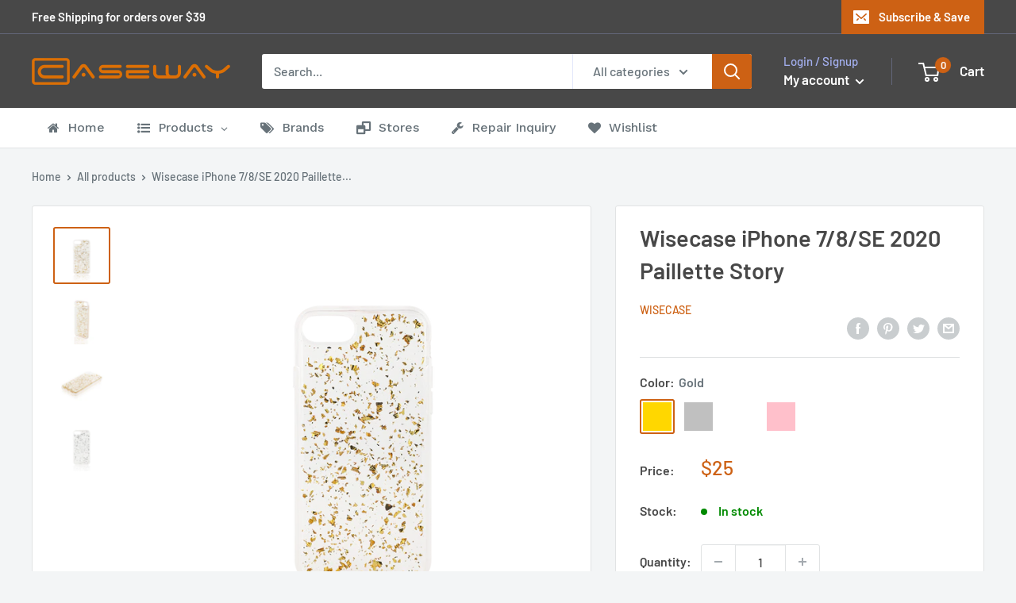

--- FILE ---
content_type: text/html; charset=utf-8
request_url: https://www.caseway.com.au/products/iphone-7-8-se-2020-paillette-story
body_size: 68538
content:
<!doctype html>

<html class="no-js" lang="en">
  


<head>
   <!-- Google tag (gtag.js) -->
<script async src="https://www.googletagmanager.com/gtag/js?id=AW-307309314"></script>
<script>
  window.dataLayer = window.dataLayer || [];
  function gtag(){dataLayer.push(arguments);}
  gtag('js', new Date());

  gtag('config', 'AW-307309314');
</script>
    <meta charset="utf-8">
    <meta name="viewport" content="width=device-width, initial-scale=1.0, height=device-height, minimum-scale=1.0, maximum-scale=5.0">
    <meta name="theme-color" content="#cd6114"><title>Wisecase iPhone 7/8/SE 2020 Paillette Story
</title><meta name="description" content="Caseway is fully Australian owned and operated with over 20 years of industry experience. Our passion is to offer our customers the big brands at the best prices."><link rel="canonical" href="https://www.caseway.com.au/products/iphone-7-8-se-2020-paillette-story"><link rel="shortcut icon" href="//www.caseway.com.au/cdn/shop/files/96_96x96.png?v=1613964059" type="image/png"><link rel="preload" as="style" href="//www.caseway.com.au/cdn/shop/t/2/assets/theme.css?v=3292679316264312391605543218">
    <link rel="preload" as="script" href="//www.caseway.com.au/cdn/shop/t/2/assets/theme.min.js?v=133431669569007722081642697620">
    <link rel="preconnect" href="https://cdn.shopify.com">
    <link rel="preconnect" href="https://fonts.shopifycdn.com">
    <link rel="dns-prefetch" href="https://productreviews.shopifycdn.com">
    <link rel="dns-prefetch" href="https://ajax.googleapis.com">
    <link rel="dns-prefetch" href="https://maps.googleapis.com">
    <link rel="dns-prefetch" href="https://maps.gstatic.com">

    <meta property="og:type" content="product">
  <meta property="og:title" content="Wisecase iPhone 7/8/SE 2020 Paillette Story"><meta property="og:image" content="http://www.caseway.com.au/cdn/shop/products/112311008-3.png?v=1608018850">
    <meta property="og:image:secure_url" content="https://www.caseway.com.au/cdn/shop/products/112311008-3.png?v=1608018850">
    <meta property="og:image:width" content="720">
    <meta property="og:image:height" content="720"><meta property="product:price:amount" content="25.00">
  <meta property="product:price:currency" content="AUD"><meta property="og:description" content="Caseway is fully Australian owned and operated with over 20 years of industry experience. Our passion is to offer our customers the big brands at the best prices."><meta property="og:url" content="https://www.caseway.com.au/products/iphone-7-8-se-2020-paillette-story">
<meta property="og:site_name" content="Caseway Store"><meta name="twitter:card" content="summary"><meta name="twitter:title" content="Wisecase iPhone 7/8/SE 2020 Paillette Story">
  <meta name="twitter:description" content="Caseway is fully Australian owned and operated with over 20 years of industry experience. Our passion is to offer our customers the big brands at the best prices. 
">
  <meta name="twitter:image" content="https://www.caseway.com.au/cdn/shop/products/112311008-3_600x600_crop_center.png?v=1608018850">
    <link rel="preload" href="//www.caseway.com.au/cdn/fonts/barlow/barlow_n6.329f582a81f63f125e63c20a5a80ae9477df68e1.woff2" as="font" type="font/woff2" crossorigin>
<link rel="preload" href="//www.caseway.com.au/cdn/fonts/barlow/barlow_n5.a193a1990790eba0cc5cca569d23799830e90f07.woff2" as="font" type="font/woff2" crossorigin><link rel="preload" href="//www.caseway.com.au/cdn/fonts/barlow/barlow_i6.5a22bd20fb27bad4d7674cc6e666fb9c77d813bb.woff2" as="font" type="font/woff2" crossorigin><link rel="preload" href="//www.caseway.com.au/cdn/fonts/barlow/barlow_n7.691d1d11f150e857dcbc1c10ef03d825bc378d81.woff2" as="font" type="font/woff2" crossorigin><link rel="preload" href="//www.caseway.com.au/cdn/fonts/barlow/barlow_i5.714d58286997b65cd479af615cfa9bb0a117a573.woff2" as="font" type="font/woff2" crossorigin><link rel="preload" href="//www.caseway.com.au/cdn/fonts/barlow/barlow_i7.50e19d6cc2ba5146fa437a5a7443c76d5d730103.woff2" as="font" type="font/woff2" crossorigin><link rel="preload" href="//www.caseway.com.au/cdn/fonts/barlow/barlow_n6.329f582a81f63f125e63c20a5a80ae9477df68e1.woff2" as="font" type="font/woff2" crossorigin><style>
  @font-face {
  font-family: Barlow;
  font-weight: 600;
  font-style: normal;
  font-display: fallback;
  src: url("//www.caseway.com.au/cdn/fonts/barlow/barlow_n6.329f582a81f63f125e63c20a5a80ae9477df68e1.woff2") format("woff2"),
       url("//www.caseway.com.au/cdn/fonts/barlow/barlow_n6.0163402e36247bcb8b02716880d0b39568412e9e.woff") format("woff");
}

  @font-face {
  font-family: Barlow;
  font-weight: 500;
  font-style: normal;
  font-display: fallback;
  src: url("//www.caseway.com.au/cdn/fonts/barlow/barlow_n5.a193a1990790eba0cc5cca569d23799830e90f07.woff2") format("woff2"),
       url("//www.caseway.com.au/cdn/fonts/barlow/barlow_n5.ae31c82169b1dc0715609b8cc6a610b917808358.woff") format("woff");
}

@font-face {
  font-family: Barlow;
  font-weight: 600;
  font-style: normal;
  font-display: fallback;
  src: url("//www.caseway.com.au/cdn/fonts/barlow/barlow_n6.329f582a81f63f125e63c20a5a80ae9477df68e1.woff2") format("woff2"),
       url("//www.caseway.com.au/cdn/fonts/barlow/barlow_n6.0163402e36247bcb8b02716880d0b39568412e9e.woff") format("woff");
}

@font-face {
  font-family: Barlow;
  font-weight: 600;
  font-style: italic;
  font-display: fallback;
  src: url("//www.caseway.com.au/cdn/fonts/barlow/barlow_i6.5a22bd20fb27bad4d7674cc6e666fb9c77d813bb.woff2") format("woff2"),
       url("//www.caseway.com.au/cdn/fonts/barlow/barlow_i6.1c8787fcb59f3add01a87f21b38c7ef797e3b3a1.woff") format("woff");
}


  @font-face {
  font-family: Barlow;
  font-weight: 700;
  font-style: normal;
  font-display: fallback;
  src: url("//www.caseway.com.au/cdn/fonts/barlow/barlow_n7.691d1d11f150e857dcbc1c10ef03d825bc378d81.woff2") format("woff2"),
       url("//www.caseway.com.au/cdn/fonts/barlow/barlow_n7.4fdbb1cb7da0e2c2f88492243ffa2b4f91924840.woff") format("woff");
}

  @font-face {
  font-family: Barlow;
  font-weight: 500;
  font-style: italic;
  font-display: fallback;
  src: url("//www.caseway.com.au/cdn/fonts/barlow/barlow_i5.714d58286997b65cd479af615cfa9bb0a117a573.woff2") format("woff2"),
       url("//www.caseway.com.au/cdn/fonts/barlow/barlow_i5.0120f77e6447d3b5df4bbec8ad8c2d029d87fb21.woff") format("woff");
}

  @font-face {
  font-family: Barlow;
  font-weight: 700;
  font-style: italic;
  font-display: fallback;
  src: url("//www.caseway.com.au/cdn/fonts/barlow/barlow_i7.50e19d6cc2ba5146fa437a5a7443c76d5d730103.woff2") format("woff2"),
       url("//www.caseway.com.au/cdn/fonts/barlow/barlow_i7.47e9f98f1b094d912e6fd631cc3fe93d9f40964f.woff") format("woff");
}


  :root {
    --default-text-font-size : 15px;
    --base-text-font-size    : 16px;
    --heading-font-family    : Barlow, sans-serif;
    --heading-font-weight    : 600;
    --heading-font-style     : normal;
    --text-font-family       : Barlow, sans-serif;
    --text-font-weight       : 500;
    --text-font-style        : normal;
    --text-font-bolder-weight: 600;
    --text-link-decoration   : underline;

    --text-color               : #677279;
    --text-color-rgb           : 103, 114, 121;
    --heading-color            : #484848;
    --border-color             : #e1e3e4;
    --border-color-rgb         : 225, 227, 228;
    --form-border-color        : #d4d6d8;
    --accent-color             : #cd6114;
    --accent-color-rgb         : 205, 97, 20;
    --link-color               : #cd6114;
    --link-color-hover         : #87400d;
    --background               : #f3f5f6;
    --secondary-background     : #ffffff;
    --secondary-background-rgb : 255, 255, 255;
    --accent-background        : rgba(205, 97, 20, 0.08);

    --input-background: #ffffff;

    --error-color       : #ff0000;
    --error-background  : rgba(255, 0, 0, 0.07);
    --success-color     : #00aa00;
    --success-background: rgba(0, 170, 0, 0.11);

    --primary-button-background      : #cd6114;
    --primary-button-background-rgb  : 205, 97, 20;
    --primary-button-text-color      : #ffffff;
    --secondary-button-background    : #484848;
    --secondary-button-background-rgb: 72, 72, 72;
    --secondary-button-text-color    : #ffffff;

    --header-background      : #484848;
    --header-text-color      : #ffffff;
    --header-light-text-color: #a3afef;
    --header-border-color    : rgba(163, 175, 239, 0.3);
    --header-accent-color    : #cd6114;

    --footer-background-color:    #f3f5f6;
    --footer-heading-text-color:  #484848;
    --footer-body-text-color:     #677279;
    --footer-accent-color:        #cd6114;
    --footer-accent-color-rgb:    205, 97, 20;
    --footer-border:              1px solid var(--border-color);
    
    --flickity-arrow-color: #abb1b4;--product-on-sale-accent           : #ee0000;
    --product-on-sale-accent-rgb       : 238, 0, 0;
    --product-on-sale-color            : #ffffff;
    --product-in-stock-color           : #008a00;
    --product-low-stock-color          : #ee0000;
    --product-sold-out-color           : #8a9297;
    --product-custom-label-1-background: #008a00;
    --product-custom-label-1-color     : #ffffff;
    --product-custom-label-2-background: #00a500;
    --product-custom-label-2-color     : #ffffff;
    --product-review-star-color        : #ffbd00;

    --mobile-container-gutter : 20px;
    --desktop-container-gutter: 40px;
  }
</style>

<script>
  // IE11 does not have support for CSS variables, so we have to polyfill them
  if (!(((window || {}).CSS || {}).supports && window.CSS.supports('(--a: 0)'))) {
    const script = document.createElement('script');
    script.type = 'text/javascript';
    script.src = 'https://cdn.jsdelivr.net/npm/css-vars-ponyfill@2';
    script.onload = function() {
      cssVars({});
    };

    document.getElementsByTagName('head')[0].appendChild(script);
  }
</script>


    <script>window.nfecShopVersion = '1769103663';window.nfecJsVersion = '449674';window.nfecCVersion = 67010</script>
  



  <script>window.performance && window.performance.mark && window.performance.mark('shopify.content_for_header.start');</script><meta name="google-site-verification" content="qfcNcSLNo1FVqm6PvMsLSCGE9VkoDi1yjjygO5K7xlM">
<meta name="facebook-domain-verification" content="s2bxxpxsb7ry2xhjoxuv2jgk68urff">
<meta name="facebook-domain-verification" content="g33vj7izb8psuvpqhoezrmj9v6az55">
<meta id="shopify-digital-wallet" name="shopify-digital-wallet" content="/50329223321/digital_wallets/dialog">
<meta name="shopify-checkout-api-token" content="51bd82672894d9533992f37f5616cdda">
<meta id="in-context-paypal-metadata" data-shop-id="50329223321" data-venmo-supported="false" data-environment="production" data-locale="en_US" data-paypal-v4="true" data-currency="AUD">
<link rel="alternate" type="application/json+oembed" href="https://www.caseway.com.au/products/iphone-7-8-se-2020-paillette-story.oembed">
<script async="async" src="/checkouts/internal/preloads.js?locale=en-AU"></script>
<link rel="preconnect" href="https://shop.app" crossorigin="anonymous">
<script async="async" src="https://shop.app/checkouts/internal/preloads.js?locale=en-AU&shop_id=50329223321" crossorigin="anonymous"></script>
<script id="apple-pay-shop-capabilities" type="application/json">{"shopId":50329223321,"countryCode":"AU","currencyCode":"AUD","merchantCapabilities":["supports3DS"],"merchantId":"gid:\/\/shopify\/Shop\/50329223321","merchantName":"Caseway Store","requiredBillingContactFields":["postalAddress","email"],"requiredShippingContactFields":["postalAddress","email"],"shippingType":"shipping","supportedNetworks":["visa","masterCard"],"total":{"type":"pending","label":"Caseway Store","amount":"1.00"},"shopifyPaymentsEnabled":true,"supportsSubscriptions":true}</script>
<script id="shopify-features" type="application/json">{"accessToken":"51bd82672894d9533992f37f5616cdda","betas":["rich-media-storefront-analytics"],"domain":"www.caseway.com.au","predictiveSearch":true,"shopId":50329223321,"locale":"en"}</script>
<script>var Shopify = Shopify || {};
Shopify.shop = "online-55360.myshopify.com";
Shopify.locale = "en";
Shopify.currency = {"active":"AUD","rate":"1.0"};
Shopify.country = "AU";
Shopify.theme = {"name":"Warehouse","id":114579243161,"schema_name":"Warehouse","schema_version":"1.13.0","theme_store_id":871,"role":"main"};
Shopify.theme.handle = "null";
Shopify.theme.style = {"id":null,"handle":null};
Shopify.cdnHost = "www.caseway.com.au/cdn";
Shopify.routes = Shopify.routes || {};
Shopify.routes.root = "/";</script>
<script type="module">!function(o){(o.Shopify=o.Shopify||{}).modules=!0}(window);</script>
<script>!function(o){function n(){var o=[];function n(){o.push(Array.prototype.slice.apply(arguments))}return n.q=o,n}var t=o.Shopify=o.Shopify||{};t.loadFeatures=n(),t.autoloadFeatures=n()}(window);</script>
<script>
  window.ShopifyPay = window.ShopifyPay || {};
  window.ShopifyPay.apiHost = "shop.app\/pay";
  window.ShopifyPay.redirectState = null;
</script>
<script id="shop-js-analytics" type="application/json">{"pageType":"product"}</script>
<script defer="defer" async type="module" src="//www.caseway.com.au/cdn/shopifycloud/shop-js/modules/v2/client.init-shop-cart-sync_BT-GjEfc.en.esm.js"></script>
<script defer="defer" async type="module" src="//www.caseway.com.au/cdn/shopifycloud/shop-js/modules/v2/chunk.common_D58fp_Oc.esm.js"></script>
<script defer="defer" async type="module" src="//www.caseway.com.au/cdn/shopifycloud/shop-js/modules/v2/chunk.modal_xMitdFEc.esm.js"></script>
<script type="module">
  await import("//www.caseway.com.au/cdn/shopifycloud/shop-js/modules/v2/client.init-shop-cart-sync_BT-GjEfc.en.esm.js");
await import("//www.caseway.com.au/cdn/shopifycloud/shop-js/modules/v2/chunk.common_D58fp_Oc.esm.js");
await import("//www.caseway.com.au/cdn/shopifycloud/shop-js/modules/v2/chunk.modal_xMitdFEc.esm.js");

  window.Shopify.SignInWithShop?.initShopCartSync?.({"fedCMEnabled":true,"windoidEnabled":true});

</script>
<script>
  window.Shopify = window.Shopify || {};
  if (!window.Shopify.featureAssets) window.Shopify.featureAssets = {};
  window.Shopify.featureAssets['shop-js'] = {"shop-cart-sync":["modules/v2/client.shop-cart-sync_DZOKe7Ll.en.esm.js","modules/v2/chunk.common_D58fp_Oc.esm.js","modules/v2/chunk.modal_xMitdFEc.esm.js"],"init-fed-cm":["modules/v2/client.init-fed-cm_B6oLuCjv.en.esm.js","modules/v2/chunk.common_D58fp_Oc.esm.js","modules/v2/chunk.modal_xMitdFEc.esm.js"],"shop-cash-offers":["modules/v2/client.shop-cash-offers_D2sdYoxE.en.esm.js","modules/v2/chunk.common_D58fp_Oc.esm.js","modules/v2/chunk.modal_xMitdFEc.esm.js"],"shop-login-button":["modules/v2/client.shop-login-button_QeVjl5Y3.en.esm.js","modules/v2/chunk.common_D58fp_Oc.esm.js","modules/v2/chunk.modal_xMitdFEc.esm.js"],"pay-button":["modules/v2/client.pay-button_DXTOsIq6.en.esm.js","modules/v2/chunk.common_D58fp_Oc.esm.js","modules/v2/chunk.modal_xMitdFEc.esm.js"],"shop-button":["modules/v2/client.shop-button_DQZHx9pm.en.esm.js","modules/v2/chunk.common_D58fp_Oc.esm.js","modules/v2/chunk.modal_xMitdFEc.esm.js"],"avatar":["modules/v2/client.avatar_BTnouDA3.en.esm.js"],"init-windoid":["modules/v2/client.init-windoid_CR1B-cfM.en.esm.js","modules/v2/chunk.common_D58fp_Oc.esm.js","modules/v2/chunk.modal_xMitdFEc.esm.js"],"init-shop-for-new-customer-accounts":["modules/v2/client.init-shop-for-new-customer-accounts_C_vY_xzh.en.esm.js","modules/v2/client.shop-login-button_QeVjl5Y3.en.esm.js","modules/v2/chunk.common_D58fp_Oc.esm.js","modules/v2/chunk.modal_xMitdFEc.esm.js"],"init-shop-email-lookup-coordinator":["modules/v2/client.init-shop-email-lookup-coordinator_BI7n9ZSv.en.esm.js","modules/v2/chunk.common_D58fp_Oc.esm.js","modules/v2/chunk.modal_xMitdFEc.esm.js"],"init-shop-cart-sync":["modules/v2/client.init-shop-cart-sync_BT-GjEfc.en.esm.js","modules/v2/chunk.common_D58fp_Oc.esm.js","modules/v2/chunk.modal_xMitdFEc.esm.js"],"shop-toast-manager":["modules/v2/client.shop-toast-manager_DiYdP3xc.en.esm.js","modules/v2/chunk.common_D58fp_Oc.esm.js","modules/v2/chunk.modal_xMitdFEc.esm.js"],"init-customer-accounts":["modules/v2/client.init-customer-accounts_D9ZNqS-Q.en.esm.js","modules/v2/client.shop-login-button_QeVjl5Y3.en.esm.js","modules/v2/chunk.common_D58fp_Oc.esm.js","modules/v2/chunk.modal_xMitdFEc.esm.js"],"init-customer-accounts-sign-up":["modules/v2/client.init-customer-accounts-sign-up_iGw4briv.en.esm.js","modules/v2/client.shop-login-button_QeVjl5Y3.en.esm.js","modules/v2/chunk.common_D58fp_Oc.esm.js","modules/v2/chunk.modal_xMitdFEc.esm.js"],"shop-follow-button":["modules/v2/client.shop-follow-button_CqMgW2wH.en.esm.js","modules/v2/chunk.common_D58fp_Oc.esm.js","modules/v2/chunk.modal_xMitdFEc.esm.js"],"checkout-modal":["modules/v2/client.checkout-modal_xHeaAweL.en.esm.js","modules/v2/chunk.common_D58fp_Oc.esm.js","modules/v2/chunk.modal_xMitdFEc.esm.js"],"shop-login":["modules/v2/client.shop-login_D91U-Q7h.en.esm.js","modules/v2/chunk.common_D58fp_Oc.esm.js","modules/v2/chunk.modal_xMitdFEc.esm.js"],"lead-capture":["modules/v2/client.lead-capture_BJmE1dJe.en.esm.js","modules/v2/chunk.common_D58fp_Oc.esm.js","modules/v2/chunk.modal_xMitdFEc.esm.js"],"payment-terms":["modules/v2/client.payment-terms_Ci9AEqFq.en.esm.js","modules/v2/chunk.common_D58fp_Oc.esm.js","modules/v2/chunk.modal_xMitdFEc.esm.js"]};
</script>
<script>(function() {
  var isLoaded = false;
  function asyncLoad() {
    if (isLoaded) return;
    isLoaded = true;
    var urls = ["https:\/\/js.smile.io\/v1\/smile-shopify.js?shop=online-55360.myshopify.com","https:\/\/cf.storeify.app\/js\/frontend\/scripttag.js?shop=online-55360.myshopify.com","https:\/\/d5zu2f4xvqanl.cloudfront.net\/42\/fe\/loader_2.js?shop=online-55360.myshopify.com"];
    for (var i = 0; i < urls.length; i++) {
      var s = document.createElement('script');
      s.type = 'text/javascript';
      s.async = true;
      s.src = urls[i];
      var x = document.getElementsByTagName('script')[0];
      x.parentNode.insertBefore(s, x);
    }
  };
  if(window.attachEvent) {
    window.attachEvent('onload', asyncLoad);
  } else {
    window.addEventListener('load', asyncLoad, false);
  }
})();</script>
<script id="__st">var __st={"a":50329223321,"offset":39600,"reqid":"69feeafc-cd32-43b5-ac06-d592a45c2910-1769152156","pageurl":"www.caseway.com.au\/products\/iphone-7-8-se-2020-paillette-story","u":"88873e0bd265","p":"product","rtyp":"product","rid":5932094324889};</script>
<script>window.ShopifyPaypalV4VisibilityTracking = true;</script>
<script id="captcha-bootstrap">!function(){'use strict';const t='contact',e='account',n='new_comment',o=[[t,t],['blogs',n],['comments',n],[t,'customer']],c=[[e,'customer_login'],[e,'guest_login'],[e,'recover_customer_password'],[e,'create_customer']],r=t=>t.map((([t,e])=>`form[action*='/${t}']:not([data-nocaptcha='true']) input[name='form_type'][value='${e}']`)).join(','),a=t=>()=>t?[...document.querySelectorAll(t)].map((t=>t.form)):[];function s(){const t=[...o],e=r(t);return a(e)}const i='password',u='form_key',d=['recaptcha-v3-token','g-recaptcha-response','h-captcha-response',i],f=()=>{try{return window.sessionStorage}catch{return}},m='__shopify_v',_=t=>t.elements[u];function p(t,e,n=!1){try{const o=window.sessionStorage,c=JSON.parse(o.getItem(e)),{data:r}=function(t){const{data:e,action:n}=t;return t[m]||n?{data:e,action:n}:{data:t,action:n}}(c);for(const[e,n]of Object.entries(r))t.elements[e]&&(t.elements[e].value=n);n&&o.removeItem(e)}catch(o){console.error('form repopulation failed',{error:o})}}const l='form_type',E='cptcha';function T(t){t.dataset[E]=!0}const w=window,h=w.document,L='Shopify',v='ce_forms',y='captcha';let A=!1;((t,e)=>{const n=(g='f06e6c50-85a8-45c8-87d0-21a2b65856fe',I='https://cdn.shopify.com/shopifycloud/storefront-forms-hcaptcha/ce_storefront_forms_captcha_hcaptcha.v1.5.2.iife.js',D={infoText:'Protected by hCaptcha',privacyText:'Privacy',termsText:'Terms'},(t,e,n)=>{const o=w[L][v],c=o.bindForm;if(c)return c(t,g,e,D).then(n);var r;o.q.push([[t,g,e,D],n]),r=I,A||(h.body.append(Object.assign(h.createElement('script'),{id:'captcha-provider',async:!0,src:r})),A=!0)});var g,I,D;w[L]=w[L]||{},w[L][v]=w[L][v]||{},w[L][v].q=[],w[L][y]=w[L][y]||{},w[L][y].protect=function(t,e){n(t,void 0,e),T(t)},Object.freeze(w[L][y]),function(t,e,n,w,h,L){const[v,y,A,g]=function(t,e,n){const i=e?o:[],u=t?c:[],d=[...i,...u],f=r(d),m=r(i),_=r(d.filter((([t,e])=>n.includes(e))));return[a(f),a(m),a(_),s()]}(w,h,L),I=t=>{const e=t.target;return e instanceof HTMLFormElement?e:e&&e.form},D=t=>v().includes(t);t.addEventListener('submit',(t=>{const e=I(t);if(!e)return;const n=D(e)&&!e.dataset.hcaptchaBound&&!e.dataset.recaptchaBound,o=_(e),c=g().includes(e)&&(!o||!o.value);(n||c)&&t.preventDefault(),c&&!n&&(function(t){try{if(!f())return;!function(t){const e=f();if(!e)return;const n=_(t);if(!n)return;const o=n.value;o&&e.removeItem(o)}(t);const e=Array.from(Array(32),(()=>Math.random().toString(36)[2])).join('');!function(t,e){_(t)||t.append(Object.assign(document.createElement('input'),{type:'hidden',name:u})),t.elements[u].value=e}(t,e),function(t,e){const n=f();if(!n)return;const o=[...t.querySelectorAll(`input[type='${i}']`)].map((({name:t})=>t)),c=[...d,...o],r={};for(const[a,s]of new FormData(t).entries())c.includes(a)||(r[a]=s);n.setItem(e,JSON.stringify({[m]:1,action:t.action,data:r}))}(t,e)}catch(e){console.error('failed to persist form',e)}}(e),e.submit())}));const S=(t,e)=>{t&&!t.dataset[E]&&(n(t,e.some((e=>e===t))),T(t))};for(const o of['focusin','change'])t.addEventListener(o,(t=>{const e=I(t);D(e)&&S(e,y())}));const B=e.get('form_key'),M=e.get(l),P=B&&M;t.addEventListener('DOMContentLoaded',(()=>{const t=y();if(P)for(const e of t)e.elements[l].value===M&&p(e,B);[...new Set([...A(),...v().filter((t=>'true'===t.dataset.shopifyCaptcha))])].forEach((e=>S(e,t)))}))}(h,new URLSearchParams(w.location.search),n,t,e,['guest_login'])})(!0,!0)}();</script>
<script integrity="sha256-4kQ18oKyAcykRKYeNunJcIwy7WH5gtpwJnB7kiuLZ1E=" data-source-attribution="shopify.loadfeatures" defer="defer" src="//www.caseway.com.au/cdn/shopifycloud/storefront/assets/storefront/load_feature-a0a9edcb.js" crossorigin="anonymous"></script>
<script crossorigin="anonymous" defer="defer" src="//www.caseway.com.au/cdn/shopifycloud/storefront/assets/shopify_pay/storefront-65b4c6d7.js?v=20250812"></script>
<script data-source-attribution="shopify.dynamic_checkout.dynamic.init">var Shopify=Shopify||{};Shopify.PaymentButton=Shopify.PaymentButton||{isStorefrontPortableWallets:!0,init:function(){window.Shopify.PaymentButton.init=function(){};var t=document.createElement("script");t.src="https://www.caseway.com.au/cdn/shopifycloud/portable-wallets/latest/portable-wallets.en.js",t.type="module",document.head.appendChild(t)}};
</script>
<script data-source-attribution="shopify.dynamic_checkout.buyer_consent">
  function portableWalletsHideBuyerConsent(e){var t=document.getElementById("shopify-buyer-consent"),n=document.getElementById("shopify-subscription-policy-button");t&&n&&(t.classList.add("hidden"),t.setAttribute("aria-hidden","true"),n.removeEventListener("click",e))}function portableWalletsShowBuyerConsent(e){var t=document.getElementById("shopify-buyer-consent"),n=document.getElementById("shopify-subscription-policy-button");t&&n&&(t.classList.remove("hidden"),t.removeAttribute("aria-hidden"),n.addEventListener("click",e))}window.Shopify?.PaymentButton&&(window.Shopify.PaymentButton.hideBuyerConsent=portableWalletsHideBuyerConsent,window.Shopify.PaymentButton.showBuyerConsent=portableWalletsShowBuyerConsent);
</script>
<script>
  function portableWalletsCleanup(e){e&&e.src&&console.error("Failed to load portable wallets script "+e.src);var t=document.querySelectorAll("shopify-accelerated-checkout .shopify-payment-button__skeleton, shopify-accelerated-checkout-cart .wallet-cart-button__skeleton"),e=document.getElementById("shopify-buyer-consent");for(let e=0;e<t.length;e++)t[e].remove();e&&e.remove()}function portableWalletsNotLoadedAsModule(e){e instanceof ErrorEvent&&"string"==typeof e.message&&e.message.includes("import.meta")&&"string"==typeof e.filename&&e.filename.includes("portable-wallets")&&(window.removeEventListener("error",portableWalletsNotLoadedAsModule),window.Shopify.PaymentButton.failedToLoad=e,"loading"===document.readyState?document.addEventListener("DOMContentLoaded",window.Shopify.PaymentButton.init):window.Shopify.PaymentButton.init())}window.addEventListener("error",portableWalletsNotLoadedAsModule);
</script>

<script type="module" src="https://www.caseway.com.au/cdn/shopifycloud/portable-wallets/latest/portable-wallets.en.js" onError="portableWalletsCleanup(this)" crossorigin="anonymous"></script>
<script nomodule>
  document.addEventListener("DOMContentLoaded", portableWalletsCleanup);
</script>

<link id="shopify-accelerated-checkout-styles" rel="stylesheet" media="screen" href="https://www.caseway.com.au/cdn/shopifycloud/portable-wallets/latest/accelerated-checkout-backwards-compat.css" crossorigin="anonymous">
<style id="shopify-accelerated-checkout-cart">
        #shopify-buyer-consent {
  margin-top: 1em;
  display: inline-block;
  width: 100%;
}

#shopify-buyer-consent.hidden {
  display: none;
}

#shopify-subscription-policy-button {
  background: none;
  border: none;
  padding: 0;
  text-decoration: underline;
  font-size: inherit;
  cursor: pointer;
}

#shopify-subscription-policy-button::before {
  box-shadow: none;
}

      </style>

<script>window.performance && window.performance.mark && window.performance.mark('shopify.content_for_header.end');</script>
  <script type="text/javascript">
    var Tipo = Tipo || {};
    Tipo.Booking = Tipo.Booking || {};
    Tipo.Booking.appUrl = 'https://booking.tipo.io';
    Tipo.Booking.shop = {
      id: 25614,
      url : 'online-55360.myshopify.com',
      domain : 'www.caseway.com.au',
      settings : "{\"general\":{\"hide_add_to_cart\":\"2\",\"hide_buy_now\":\"2\",\"redirect_url\":null,\"allow_bring_more\":false,\"confirm_to\":\"checkout\",\"time_format\":\"24h\",\"multipleEmployees\":\"1\",\"multipleLocations\":\"1\",\"formatDate\":\"YYYY-MM-DD\",\"formatDateServe\":\"Y-m-d\",\"formatDateTime\":\"YYYY-MM-DD HH:mm\",\"formatTime\":\"HH:mm\",\"weekStart\":0},\"booking\":{\"text_price_color\":\"#ff0000\",\"timeBlock\":\"fixed\",\"stepping\":\"60\",\"font\":\"Arial\",\"primary_color\":\"#1fd3c0\",\"cancel_button\":\"#ffffff\",\"text_color\":\"#6370a7\",\"calender_background_color\":\"#2b3360\",\"calender_text_color\":\"#ffffff\",\"day_off_color\":\"#a3a3a3\",\"time_slot_color\":\"#414c89\",\"time_slot_color_hover\":\"#313d88\",\"selected_time_slot_color\":\"#ffd153\",\"background_color_calendar\":\"#2b3360\",\"background_image\":\"preset1.jpg\",\"selected_day_color\":\"#1fd3c0\",\"time_slot_color_selected\":\"#ff007b\",\"background_color_box_message_time_slot_no_available\":\"#e9e9e9\",\"text_color_text_box_message_time_slot_no_available\":\"#424242\",\"time_slot_no_available_color\":\"#a3a3a3\",\"sortProduct\":{\"type\":1,\"sortProductAuto\":\"asc\",\"sortProductManually\":[]},\"statusDefault\":\"2\"},\"translation\":{\"languageDatepicker\":\"en-US\",\"customDatePickerDays\":\"Sunday, Monday, Tuesday, Wednesday, Thursday, Friday, Saturday\",\"customDatePickerDaysShort\":\"Sun, Mon, Tue, Wed, Thu, Fri, Sat\",\"customDatePickerDaysMin\":\"Su, Mo, Tu, We, Th, Fr, Sa\",\"customDatePickerMonths\":\"January, February, March, April, May, June, July, August, September, October, November, December\",\"customDatePickerMonthsShort\":\"Jan, Feb, Mar, Apr, May, Jun, Jul, Aug, Sep, Oct, Nov, Dec\",\"widget\":{\"default\":{\"please_select\":\"Please select service\",\"training\":\"Training\",\"trainer\":\"Trainer\",\"bringing_anyone\":\"Bringing anyone with you?\",\"num_of_additional\":\"Number of Additional People\",\"date_and_time\":\"Pick date & time\",\"continue\":\"Continue\",\"total_price\":\"Total Price\",\"confirm\":\"Confirm\",\"cancel\":\"Cancel\",\"thank_you\":\"Thank you! Your booking is completed\",\"date\":\"Date\",\"time\":\"Time\",\"datetime\":\"Date Time\",\"duration\":\"Duration\",\"location\":\"Location\",\"first_name\":\"First name\",\"last_name\":\"Last name\",\"phone\":\"Phone\",\"email\":\"Email\",\"address\":\"Address\",\"address_2\":\"Address 2\",\"status\":\"Status\",\"country\":\"Country\",\"full_name\":\"Fullname\",\"product\":\"Service\",\"product_placeholder\":\"Select your service\",\"variant\":\"Variant\",\"variant_placeholder\":\"Select your variant\",\"location_placeholder\":\"Select a location\",\"employee\":\"Employee\",\"employee_placeholder\":\"Select an employee\",\"quantity\":\"Quantity\",\"back\":\"Back\",\"payment\":\"Payment\",\"you_can_only_bring\":\"You can only bring {number} people\",\"not_available\":\"Selected service is currently not available.\",\"no_employee\":\"No employee\",\"no_location\":\"No location\",\"is_required\":\"This field is required.\",\"valid_phone_number\":\"Please enter a valid phone number.\",\"valid_email\":\"Please enter a valid email.\",\"time_slot_no_available\":\"This slot is no longer available\",\"price\":\"Price\",\"export_file_isc\":\"Export to file isc\",\"confirm_free_booking_successfully\":\"Thank for your booking. We will get back to you shortly.\",\"confirm_free_booking_unsuccessfully\":\"Whoops, looks like something went wrong.\",\"duration_unit\":\"minutes\"}}},\"integrate\":{\"zapier\":{\"cretaeOrUpdateUrl\":\"\",\"deleteUrl\":\"\"}},\"free_form\":{\"first_name\":{\"enable\":true,\"label\":\"First name\",\"required\":true},\"last_name\":{\"enable\":true,\"label\":\"Last name\",\"required\":true},\"phone_number\":{\"enable\":false,\"label\":\"Phone number\",\"required\":true},\"email\":{\"label\":\"Email\",\"required\":true,\"enable\":true}}}",
      locale: 'en',
      plan : {"id":7,"version":"2","plan":"FREE","feature":"{\"employee\":1,\"product\":1,\"location\":1,\"extraFieldSet\":false,\"hideBrand\":false,\"trialDay\":\"0\",\"trialDayOld\":\"0\",\"priceOld\":\"0\"}","price":"0.00","type":"month","status":1,"created_at":null,"updated_at":null}
    };
    Tipo.Booking.locale = "en";
    Tipo.Booking.countryCode = ['au'];
    
      Tipo.Booking.product = {"id":5932094324889,"title":"Wisecase iPhone 7\/8\/SE 2020 Paillette Story","handle":"iphone-7-8-se-2020-paillette-story","description":"Caseway is fully Australian owned and operated with over 20 years of industry experience. Our passion is to offer our customers the big brands at the best prices. \u003cdiv style=\"text-align: left;\" data-mce-fragment=\"1\" data-mce-style=\"text-align: left;\"\u003e\u003cimg src=\"https:\/\/cdn.shopify.com\/s\/files\/1\/0503\/2922\/3321\/files\/112311008-09-10-11_01_de543fc3-2c97-47ed-9ffb-8919f5bcbd33_1024x1024.jpg?v=1608018694\" alt=\"\" style=\"float: none;\" data-mce-fragment=\"1\" data-mce-style=\"float: none;\" data-mce-src=\"https:\/\/cdn.shopify.com\/s\/files\/1\/0503\/2922\/3321\/files\/112311008-09-10-11_01_de543fc3-2c97-47ed-9ffb-8919f5bcbd33_1024x1024.jpg?v=1608018694\"\u003e\u003c\/div\u003e\n\u003cimg src=\"https:\/\/cdn.shopify.com\/s\/files\/1\/0503\/2922\/3321\/files\/112311008-09-10-11_02_2a4e76ee-40cf-4ffb-bb16-675588428fcf_1024x1024.jpg?v=1608018710\" alt=\"\" data-mce-fragment=\"1\" data-mce-src=\"https:\/\/cdn.shopify.com\/s\/files\/1\/0503\/2922\/3321\/files\/112311008-09-10-11_02_2a4e76ee-40cf-4ffb-bb16-675588428fcf_1024x1024.jpg?v=1608018710\"\u003e","published_at":"2020-11-17T14:07:37+11:00","created_at":"2020-11-17T14:07:09+11:00","vendor":"Wisecase","type":"Mobile Accessories","tags":["Active","Brand_Wisecase","Color_Gold","Color_Pink","Color_Red","Color_Silver","Mob Acc Apple","Mob Acc iPhone 7\/8","Mob Acc iPhone SE","Price_$0 - $30","Type_Phone Cases"],"price":2500,"price_min":2500,"price_max":2500,"available":true,"price_varies":false,"compare_at_price":null,"compare_at_price_min":0,"compare_at_price_max":0,"compare_at_price_varies":false,"variants":[{"id":37295206826137,"title":"Gold","option1":"Gold","option2":null,"option3":null,"sku":"112311008","requires_shipping":true,"taxable":true,"featured_image":{"id":24086907617433,"product_id":5932094324889,"position":1,"created_at":"2020-12-15T18:50:17+11:00","updated_at":"2020-12-15T18:54:10+11:00","alt":null,"width":720,"height":720,"src":"\/\/www.caseway.com.au\/cdn\/shop\/products\/112311008-3.png?v=1608018850","variant_ids":[37295206826137]},"available":true,"name":"Wisecase iPhone 7\/8\/SE 2020 Paillette Story - Gold","public_title":"Gold","options":["Gold"],"price":2500,"weight":100,"compare_at_price":null,"inventory_management":"shopify","barcode":"112311008","featured_media":{"alt":null,"id":16260779671705,"position":1,"preview_image":{"aspect_ratio":1.0,"height":720,"width":720,"src":"\/\/www.caseway.com.au\/cdn\/shop\/products\/112311008-3.png?v=1608018850"}},"requires_selling_plan":false,"selling_plan_allocations":[]},{"id":37295206858905,"title":"Silver","option1":"Silver","option2":null,"option3":null,"sku":"112311009","requires_shipping":true,"taxable":true,"featured_image":{"id":24086907551897,"product_id":5932094324889,"position":4,"created_at":"2020-12-15T18:50:17+11:00","updated_at":"2020-12-15T18:54:10+11:00","alt":null,"width":720,"height":720,"src":"\/\/www.caseway.com.au\/cdn\/shop\/products\/112311009-3.png?v=1608018850","variant_ids":[37295206858905]},"available":true,"name":"Wisecase iPhone 7\/8\/SE 2020 Paillette Story - Silver","public_title":"Silver","options":["Silver"],"price":2500,"weight":100,"compare_at_price":null,"inventory_management":"shopify","barcode":"112311009","featured_media":{"alt":null,"id":16260779704473,"position":4,"preview_image":{"aspect_ratio":1.0,"height":720,"width":720,"src":"\/\/www.caseway.com.au\/cdn\/shop\/products\/112311009-3.png?v=1608018850"}},"requires_selling_plan":false,"selling_plan_allocations":[]},{"id":37295206891673,"title":"Rose","option1":"Rose","option2":null,"option3":null,"sku":"112311010","requires_shipping":true,"taxable":true,"featured_image":null,"available":true,"name":"Wisecase iPhone 7\/8\/SE 2020 Paillette Story - Rose","public_title":"Rose","options":["Rose"],"price":2500,"weight":100,"compare_at_price":null,"inventory_management":"shopify","barcode":"112311010","requires_selling_plan":false,"selling_plan_allocations":[]},{"id":37295206924441,"title":"Pink","option1":"Pink","option2":null,"option3":null,"sku":"112311011","requires_shipping":true,"taxable":true,"featured_image":null,"available":true,"name":"Wisecase iPhone 7\/8\/SE 2020 Paillette Story - Pink","public_title":"Pink","options":["Pink"],"price":2500,"weight":100,"compare_at_price":null,"inventory_management":"shopify","barcode":"112311011","requires_selling_plan":false,"selling_plan_allocations":[]}],"images":["\/\/www.caseway.com.au\/cdn\/shop\/products\/112311008-3.png?v=1608018850","\/\/www.caseway.com.au\/cdn\/shop\/products\/112311008-2.jpg?v=1608018850","\/\/www.caseway.com.au\/cdn\/shop\/products\/112311008-1.jpg?v=1608018850","\/\/www.caseway.com.au\/cdn\/shop\/products\/112311009-3.png?v=1608018850"],"featured_image":"\/\/www.caseway.com.au\/cdn\/shop\/products\/112311008-3.png?v=1608018850","options":["Color"],"media":[{"alt":null,"id":16260779671705,"position":1,"preview_image":{"aspect_ratio":1.0,"height":720,"width":720,"src":"\/\/www.caseway.com.au\/cdn\/shop\/products\/112311008-3.png?v=1608018850"},"aspect_ratio":1.0,"height":720,"media_type":"image","src":"\/\/www.caseway.com.au\/cdn\/shop\/products\/112311008-3.png?v=1608018850","width":720},{"alt":null,"id":14370810167449,"position":2,"preview_image":{"aspect_ratio":1.0,"height":720,"width":720,"src":"\/\/www.caseway.com.au\/cdn\/shop\/products\/112311008-2.jpg?v=1608018850"},"aspect_ratio":1.0,"height":720,"media_type":"image","src":"\/\/www.caseway.com.au\/cdn\/shop\/products\/112311008-2.jpg?v=1608018850","width":720},{"alt":null,"id":14370810200217,"position":3,"preview_image":{"aspect_ratio":1.0,"height":720,"width":720,"src":"\/\/www.caseway.com.au\/cdn\/shop\/products\/112311008-1.jpg?v=1608018850"},"aspect_ratio":1.0,"height":720,"media_type":"image","src":"\/\/www.caseway.com.au\/cdn\/shop\/products\/112311008-1.jpg?v=1608018850","width":720},{"alt":null,"id":16260779704473,"position":4,"preview_image":{"aspect_ratio":1.0,"height":720,"width":720,"src":"\/\/www.caseway.com.au\/cdn\/shop\/products\/112311009-3.png?v=1608018850"},"aspect_ratio":1.0,"height":720,"media_type":"image","src":"\/\/www.caseway.com.au\/cdn\/shop\/products\/112311009-3.png?v=1608018850","width":720}],"requires_selling_plan":false,"selling_plan_groups":[],"content":"Caseway is fully Australian owned and operated with over 20 years of industry experience. Our passion is to offer our customers the big brands at the best prices. \u003cdiv style=\"text-align: left;\" data-mce-fragment=\"1\" data-mce-style=\"text-align: left;\"\u003e\u003cimg src=\"https:\/\/cdn.shopify.com\/s\/files\/1\/0503\/2922\/3321\/files\/112311008-09-10-11_01_de543fc3-2c97-47ed-9ffb-8919f5bcbd33_1024x1024.jpg?v=1608018694\" alt=\"\" style=\"float: none;\" data-mce-fragment=\"1\" data-mce-style=\"float: none;\" data-mce-src=\"https:\/\/cdn.shopify.com\/s\/files\/1\/0503\/2922\/3321\/files\/112311008-09-10-11_01_de543fc3-2c97-47ed-9ffb-8919f5bcbd33_1024x1024.jpg?v=1608018694\"\u003e\u003c\/div\u003e\n\u003cimg src=\"https:\/\/cdn.shopify.com\/s\/files\/1\/0503\/2922\/3321\/files\/112311008-09-10-11_02_2a4e76ee-40cf-4ffb-bb16-675588428fcf_1024x1024.jpg?v=1608018710\" alt=\"\" data-mce-fragment=\"1\" data-mce-src=\"https:\/\/cdn.shopify.com\/s\/files\/1\/0503\/2922\/3321\/files\/112311008-09-10-11_02_2a4e76ee-40cf-4ffb-bb16-675588428fcf_1024x1024.jpg?v=1608018710\"\u003e"};
      Tipo.Booking.product.options = [{"name":"Color","position":1,"values":["Gold","Silver","Rose","Pink"]}];
      
        Tipo.Booking.product.variants[0].inventory_management = 'shopify';
        Tipo.Booking.product.variants[0].inventory_quantity = 5;
        Tipo.Booking.product.variants[0].inventory_policy = 'deny';
      
        Tipo.Booking.product.variants[1].inventory_management = 'shopify';
        Tipo.Booking.product.variants[1].inventory_quantity = 5;
        Tipo.Booking.product.variants[1].inventory_policy = 'deny';
      
        Tipo.Booking.product.variants[2].inventory_management = 'shopify';
        Tipo.Booking.product.variants[2].inventory_quantity = 5;
        Tipo.Booking.product.variants[2].inventory_policy = 'deny';
      
        Tipo.Booking.product.variants[3].inventory_management = 'shopify';
        Tipo.Booking.product.variants[3].inventory_quantity = 3;
        Tipo.Booking.product.variants[3].inventory_policy = 'deny';
      
    

    

    Tipo.Booking.settings = {"general":{"hide_add_to_cart":"2","hide_buy_now":"2","redirect_url":null,"allow_bring_more":false,"confirm_to":"checkout","time_format":"24h","multipleEmployees":"1","multipleLocations":"1","formatDate":"YYYY-MM-DD","formatDateServe":"Y-m-d","formatDateTime":"YYYY-MM-DD HH:mm","formatTime":"HH:mm","weekStart":0},"booking":{"text_price_color":"#ff0000","timeBlock":"fixed","stepping":"60","font":"Arial","primary_color":"#1fd3c0","cancel_button":"#ffffff","text_color":"#6370a7","calender_background_color":"#2b3360","calender_text_color":"#ffffff","day_off_color":"#a3a3a3","time_slot_color":"#414c89","time_slot_color_hover":"#313d88","selected_time_slot_color":"#ffd153","background_color_calendar":"#2b3360","background_image":"preset1.jpg","selected_day_color":"#1fd3c0","time_slot_color_selected":"#ff007b","background_color_box_message_time_slot_no_available":"#e9e9e9","text_color_text_box_message_time_slot_no_available":"#424242","time_slot_no_available_color":"#a3a3a3","sortProduct":{"type":1,"sortProductAuto":"asc","sortProductManually":[]},"statusDefault":"2"},"translation":{"languageDatepicker":"en-US","customDatePickerDays":"Sunday, Monday, Tuesday, Wednesday, Thursday, Friday, Saturday","customDatePickerDaysShort":"Sun, Mon, Tue, Wed, Thu, Fri, Sat","customDatePickerDaysMin":"Su, Mo, Tu, We, Th, Fr, Sa","customDatePickerMonths":"January, February, March, April, May, June, July, August, September, October, November, December","customDatePickerMonthsShort":"Jan, Feb, Mar, Apr, May, Jun, Jul, Aug, Sep, Oct, Nov, Dec","widget":{"default":{"please_select":"Please select service","training":"Training","trainer":"Trainer","bringing_anyone":"Bringing anyone with you?","num_of_additional":"Number of Additional People","date_and_time":"Pick date & time","continue":"Continue","total_price":"Total Price","confirm":"Confirm","cancel":"Cancel","thank_you":"Thank you! Your booking is completed","date":"Date","time":"Time","datetime":"Date Time","duration":"Duration","location":"Location","first_name":"First name","last_name":"Last name","phone":"Phone","email":"Email","address":"Address","address_2":"Address 2","status":"Status","country":"Country","full_name":"Fullname","product":"Service","product_placeholder":"Select your service","variant":"Variant","variant_placeholder":"Select your variant","location_placeholder":"Select a location","employee":"Employee","employee_placeholder":"Select an employee","quantity":"Quantity","back":"Back","payment":"Payment","you_can_only_bring":"You can only bring {number} people","not_available":"Selected service is currently not available.","no_employee":"No employee","no_location":"No location","is_required":"This field is required.","valid_phone_number":"Please enter a valid phone number.","valid_email":"Please enter a valid email.","time_slot_no_available":"This slot is no longer available","price":"Price","export_file_isc":"Export to file isc","confirm_free_booking_successfully":"Thank for your booking. We will get back to you shortly.","confirm_free_booking_unsuccessfully":"Whoops, looks like something went wrong.","duration_unit":"minutes"}}},"free_form":{"first_name":{"enable":true,"label":"First name","required":true},"last_name":{"enable":true,"label":"Last name","required":true},"phone_number":{"enable":false,"label":"Phone number","required":true},"email":{"label":"Email","required":true,"enable":true}},"languageDatepicker":{"days":["Sunday","Monday","Tuesday","Wednesday","Thursday","Friday","Saturday"],"daysShort":["Sun","Mon","Tue","Wed","Thu","Fri","Sat"],"daysMin":["Su","Mo","Tu","We","Th","Fr","Sa"],"months":["January","February","March","April","May","June","July","August","September","October","November","December"],"monthsShort":["Jan","Feb","Mar","Apr","May","Jun","Jul","Aug","Sep","Oct","Nov","Dec"]}}
  Tipo.Booking.page = {
    type : 'product'
  };
  Tipo.Booking.money_format = '${{amount}}';
  Tipo.Booking.timezone = {
    shop : 'Australia/Melbourne',
    server : 'UTC'
  }
  Tipo.Booking.configs = {
    products : [],
    locations : [{"id":30499,"name":"Default location","employee_ids":[]}],
    employees : []
  };
  Tipo.Booking.trans = Tipo.Booking.settings.translation.widget[Tipo.Booking.locale] || Tipo.Booking.settings.translation.widget.default
</script>
<textarea style="display:none !important" class="tipo-money-format">${{amount}}</textarea>
<style>
  .tpb-booking-form *{
    font-family: Arial;
  }
  .tpb-booking-form .copyright{
    display: none;
  }
  .tpb-booking-form .tpb-box .tpb-form-control .tpb-text-price{
    color: #ff0000;
  }
  .tpb-booking-form .tpb-box .tpb-form-control label,
  .tpb-booking-form .tpb-box .tpb-form-control #tpb-message-bring_qty,
  .tpb-booking-form .tpb-box .tpb-form-control .ss-single-selected,
  .tpb-booking-form .tpb-box .tpb-form-control #tpb-productTitle-input,
  .tpb-booking-form .tpb-box .extra-fields .element,
  .tpb-booking-form .tpb-box .extra-fields .element label,
  .tpb-booking-form .tpb-box .extra-fields .element input,
  .tpb-booking-form .tpb-box .extra-fields .element textarea,
  .tpb-booking-form .tpb-box .extra-fields .element select,
  .tpb-booking-form .tpb-box .label,
  .tpb-booking-form .tpb-box .booking-info{
    color: #6370a7;
  }
  .tpb-booking-form .tpb-box .content .step1 {
    background-image: url('https://cdn.shopify.com/s/files/1/0503/2922/3321/t/2/assets/tipo.booking.img-background.preset1.jpg');
  }
  .tpb-booking-form .tpb-box .content .step1 .inner-step h5{
    color: #6370a7;
  }
  .tpb-message_not-available,
  .tpb-message_not-available .dismiss svg {
    color: #6370a7;
  }
  .tpb-box .action .continue-button,
  .tpb-box .action .confirm-button,
  .tpb-box .action .confirm-button.loading .spinner{
    background-color: #1fd3c0;
  }
  .tpb-box .action .back-button{
    color: #6370a7;
  }
  .tpb-form-control.price p {
    color: #6370a7;
  }

  /* Next Step */
  .tpb-box .content .step2{
    background: #2b3360;
  }
  .tpb-box .content .confirm .product-info .title,
  .tpb-box .content .confirm .booking-info,
  .tpb-box .content .confirm .booking-info label
  .tpb-box .content .confirm .extra-fields .element *,
  .tpb-box .content .confirm .extra-fields .element .ss-single-selected,
  .tpb-box .content .confirm .extra-fields .tpb-radio-group,
  .tpb-box .content .confirm .extra-fields .tpb-radio-group [type="radio"]:not(:checked) + label,
  .tpb-box .content .confirm .subtotal > .g-row ,
  .success_message_when_free_booking,
  .tpb-wrapper-btnExport,
  .tpb-wrapper-btnExport .tpb-btnExport .tpb-btnExport-title .tpb-btnExport-title_text,
  .infoBooking,
  .infoBooking label,
  .confirmBookingFree_action,
  .confirmBookingFree_action a div span,
  {
    color: #6370a7;
  }
  .tpb-box .content .confirm .extra-fields .tpb-checkbox .ctx:hover span:first-child
  .tpb-box .content .confirm .extra-fields .tpb-checkbox .inp-box:checked + .ctx span:first-child
  {
    border-color: #6370a7;
  }
  .tpb-box .content .confirm .extra-fields .tpb-radio-group [type="radio"]:checked + label:after,
  .tpb-box .content .confirm .extra-fields .tpb-checkbox .inp-box:checked + .ctx span:first-child{
    background: #6370a7;
  }
  .tpb-box .content .confirm .subtotal > .g-row .value{
    color: #1fd3c0;
  }
  .tpb-datepicker .datepicker-panel > ul > li {
    color: #ffffff;
  }
  .tpb-datepicker .datepicker-panel > ul > li:hover{
    background: #313d88;
  }
  .tpb-datepicker .datepicker-panel > ul > li.disabled{
    color: #a3a3a3;
  }
  .tpb-datepicker .datepicker-panel > ul > li.picked{
    background: #1fd3c0;
  }
  .tpb-timepicker .radiobtn{
    color: #ffffff;
  }
  .tpb-timepicker .radiobtn .tooltip{
    background-color: #e9e9e9;
    color: #424242;
  }
  .tpb-timepicker .radiobtn label{
    background: #414c89;
    color: #ffffff;
  }
  .tpb-timepicker .radiobtn label:hover {
    background: #313d88;
  }
  .tpb-timepicker .radiobtn label.disabled {
    background: #a3a3a3;
  }
  .tpb-timepicker .radiobtn input[type="radio"]:checked + label,
  .tpb-timepicker .radiobtn input[type="checkbox"]:checked + label {
    background: #ff007b;
  }

  /* History */
  #tpb-history-booking * {
    font-family: Arial;
  }
  #tpb-history-booking .tpb-table tr th{
    color: #6370a7;
  }
  #tpb-history-booking .copyright {
    display: none;
  }
</style>
<script src='//www.caseway.com.au/cdn/shop/t/2/assets/tipo.booking.index.js?v=56638695709033462141630244401' defer ></script>

    <link rel="stylesheet" href="//www.caseway.com.au/cdn/shop/t/2/assets/theme.css?v=3292679316264312391605543218">

    
  <script type="application/ld+json">
  {
    "@context": "http://schema.org",
    "@type": "Product",
    "offers": [{
          "@type": "Offer",
          "name": "Gold",
          "availability":"https://schema.org/InStock",
          "price": 25.0,
          "priceCurrency": "AUD",
          "priceValidUntil": "2026-02-02","sku": "112311008","url": "/products/iphone-7-8-se-2020-paillette-story?variant=37295206826137"
        },
{
          "@type": "Offer",
          "name": "Silver",
          "availability":"https://schema.org/InStock",
          "price": 25.0,
          "priceCurrency": "AUD",
          "priceValidUntil": "2026-02-02","sku": "112311009","url": "/products/iphone-7-8-se-2020-paillette-story?variant=37295206858905"
        },
{
          "@type": "Offer",
          "name": "Rose",
          "availability":"https://schema.org/InStock",
          "price": 25.0,
          "priceCurrency": "AUD",
          "priceValidUntil": "2026-02-02","sku": "112311010","url": "/products/iphone-7-8-se-2020-paillette-story?variant=37295206891673"
        },
{
          "@type": "Offer",
          "name": "Pink",
          "availability":"https://schema.org/InStock",
          "price": 25.0,
          "priceCurrency": "AUD",
          "priceValidUntil": "2026-02-02","sku": "112311011","url": "/products/iphone-7-8-se-2020-paillette-story?variant=37295206924441"
        }
],
      "mpn": "112311008",
      "productId": "112311008",
    "brand": {
      "name": "Wisecase"
    },
    "name": "Wisecase iPhone 7\/8\/SE 2020 Paillette Story",
    "description": "Caseway is fully Australian owned and operated with over 20 years of industry experience. Our passion is to offer our customers the big brands at the best prices. \n",
    "category": "Mobile Accessories",
    "url": "/products/iphone-7-8-se-2020-paillette-story",
    "sku": "112311008",
    "image": {
      "@type": "ImageObject",
      "url": "https://www.caseway.com.au/cdn/shop/products/112311008-3_1024x.png?v=1608018850",
      "image": "https://www.caseway.com.au/cdn/shop/products/112311008-3_1024x.png?v=1608018850",
      "name": "Wisecase iPhone 7\/8\/SE 2020 Paillette Story",
      "width": "1024",
      "height": "1024"
    }
  }
  </script>



  <script type="application/ld+json">
  {
    "@context": "http://schema.org",
    "@type": "BreadcrumbList",
  "itemListElement": [{
      "@type": "ListItem",
      "position": 1,
      "name": "Home",
      "item": "https://www.caseway.com.au"
    },{
          "@type": "ListItem",
          "position": 2,
          "name": "Wisecase iPhone 7\/8\/SE 2020 Paillette Story",
          "item": "https://www.caseway.com.au/products/iphone-7-8-se-2020-paillette-story"
        }]
  }
  </script>


    <script>
      // This allows to expose several variables to the global scope, to be used in scripts
      window.theme = {
        pageType: "product",
        cartCount: 0,
        moneyFormat: "${{amount}}",
        moneyWithCurrencyFormat: "${{amount}} AUD",
        showDiscount: true,
        discountMode: "saving",
        searchMode: "product,page",
        cartType: "drawer"
      };

      window.routes = {
        rootUrl: "\/",
        cartUrl: "\/cart",
        cartAddUrl: "\/cart\/add",
        cartChangeUrl: "\/cart\/change",
        searchUrl: "\/search",
        productRecommendationsUrl: "\/recommendations\/products"
      };

      window.languages = {
        productRegularPrice: "Regular price",
        productSalePrice: "Sale price",
        collectionOnSaleLabel: "Save {{savings}}",
        productFormUnavailable: "Unavailable",
        productFormAddToCart: "Add to cart",
        productFormSoldOut: "Coming Soon",
        productAdded: "Product has been added to your cart",
        shippingEstimatorNoResults: "No shipping could be found for your address.",
        shippingEstimatorOneResult: "There is one shipping rate for your address:",
        shippingEstimatorMultipleResults: "There are {{count}} shipping rates for your address:",
        shippingEstimatorErrors: "There are some errors:"
      };

      window.lazySizesConfig = {
        loadHidden: false,
        hFac: 0.8,
        expFactor: 3,
        customMedia: {
          '--phone': '(max-width: 640px)',
          '--tablet': '(min-width: 641px) and (max-width: 1023px)',
          '--lap': '(min-width: 1024px)'
        }
      };

      document.documentElement.className = document.documentElement.className.replace('no-js', 'js');
    </script><script src="//www.caseway.com.au/cdn/shop/t/2/assets/theme.min.js?v=133431669569007722081642697620" defer></script>
    <script src="//www.caseway.com.au/cdn/shop/t/2/assets/custom.js?v=90373254691674712701603381180" defer></script><script>
        (function () {
          window.onpageshow = function() {
            // We force re-freshing the cart content onpageshow, as most browsers will serve a cache copy when hitting the
            // back button, which cause staled data
            document.documentElement.dispatchEvent(new CustomEvent('cart:refresh', {
              bubbles: true,
              detail: {scrollToTop: false}
            }));
          };
        })();
      </script>
<!-- Start of Judge.me Core -->
<link rel="dns-prefetch" href="https://cdn.judge.me/">
<script data-cfasync='false' class='jdgm-settings-script'>window.jdgmSettings={"pagination":5,"disable_web_reviews":true,"badge_no_review_text":"No reviews","badge_n_reviews_text":"{{ n }} review/reviews","badge_star_color":"#ff0000","hide_badge_preview_if_no_reviews":true,"badge_hide_text":false,"enforce_center_preview_badge":false,"widget_title":"Customer Reviews","widget_open_form_text":"Write a review","widget_close_form_text":"Cancel review","widget_refresh_page_text":"Refresh page","widget_summary_text":"Based on {{ number_of_reviews }} review/reviews","widget_no_review_text":"Be the first to write a review","widget_name_field_text":"Display name","widget_verified_name_field_text":"Verified Name (public)","widget_name_placeholder_text":"Display name","widget_required_field_error_text":"This field is required.","widget_email_field_text":"Email address","widget_verified_email_field_text":"Verified Email (private, can not be edited)","widget_email_placeholder_text":"Your email address","widget_email_field_error_text":"Please enter a valid email address.","widget_rating_field_text":"Rating","widget_review_title_field_text":"Review Title","widget_review_title_placeholder_text":"Give your review a title","widget_review_body_field_text":"Review content","widget_review_body_placeholder_text":"Start writing here...","widget_pictures_field_text":"Picture/Video (optional)","widget_submit_review_text":"Submit Review","widget_submit_verified_review_text":"Submit Verified Review","widget_submit_success_msg_with_auto_publish":"Thank you! Please refresh the page in a few moments to see your review. You can remove or edit your review by logging into \u003ca href='https://judge.me/login' target='_blank' rel='nofollow noopener'\u003eJudge.me\u003c/a\u003e","widget_submit_success_msg_no_auto_publish":"Thank you! Your review will be published as soon as it is approved by the shop admin. You can remove or edit your review by logging into \u003ca href='https://judge.me/login' target='_blank' rel='nofollow noopener'\u003eJudge.me\u003c/a\u003e","widget_show_default_reviews_out_of_total_text":"Showing {{ n_reviews_shown }} out of {{ n_reviews }} reviews.","widget_show_all_link_text":"Show all","widget_show_less_link_text":"Show less","widget_author_said_text":"{{ reviewer_name }} said:","widget_days_text":"{{ n }} days ago","widget_weeks_text":"{{ n }} week/weeks ago","widget_months_text":"{{ n }} month/months ago","widget_years_text":"{{ n }} year/years ago","widget_yesterday_text":"Yesterday","widget_today_text":"Today","widget_replied_text":"\u003e\u003e {{ shop_name }} replied:","widget_read_more_text":"Read more","widget_reviewer_name_as_initial":"","widget_rating_filter_color":"#fbcd0a","widget_rating_filter_see_all_text":"See all reviews","widget_sorting_most_recent_text":"Most Recent","widget_sorting_highest_rating_text":"Highest Rating","widget_sorting_lowest_rating_text":"Lowest Rating","widget_sorting_with_pictures_text":"Only Pictures","widget_sorting_most_helpful_text":"Most Helpful","widget_open_question_form_text":"Ask a question","widget_reviews_subtab_text":"Reviews","widget_questions_subtab_text":"Questions","widget_question_label_text":"Question","widget_answer_label_text":"Answer","widget_question_placeholder_text":"Write your question here","widget_submit_question_text":"Submit Question","widget_question_submit_success_text":"Thank you for your question! We will notify you once it gets answered.","widget_star_color":"#ff0000","verified_badge_text":"Verified","verified_badge_bg_color":"","verified_badge_text_color":"","verified_badge_placement":"left-of-reviewer-name","widget_review_max_height":"","widget_hide_border":false,"widget_social_share":false,"widget_thumb":false,"widget_review_location_show":false,"widget_location_format":"","all_reviews_include_out_of_store_products":true,"all_reviews_out_of_store_text":"(out of store)","all_reviews_pagination":100,"all_reviews_product_name_prefix_text":"about","enable_review_pictures":false,"enable_question_anwser":false,"widget_theme":"default","review_date_format":"mm/dd/yyyy","default_sort_method":"most-recent","widget_product_reviews_subtab_text":"Product Reviews","widget_shop_reviews_subtab_text":"Shop Reviews","widget_other_products_reviews_text":"Reviews for other products","widget_store_reviews_subtab_text":"Store reviews","widget_no_store_reviews_text":"This store hasn't received any reviews yet","widget_web_restriction_product_reviews_text":"This product hasn't received any reviews yet","widget_no_items_text":"No items found","widget_show_more_text":"Show more","widget_write_a_store_review_text":"Write a Store Review","widget_other_languages_heading":"Reviews in Other Languages","widget_translate_review_text":"Translate review to {{ language }}","widget_translating_review_text":"Translating...","widget_show_original_translation_text":"Show original ({{ language }})","widget_translate_review_failed_text":"Review couldn't be translated.","widget_translate_review_retry_text":"Retry","widget_translate_review_try_again_later_text":"Try again later","show_product_url_for_grouped_product":false,"widget_sorting_pictures_first_text":"Pictures First","show_pictures_on_all_rev_page_mobile":false,"show_pictures_on_all_rev_page_desktop":false,"floating_tab_hide_mobile_install_preference":false,"floating_tab_button_name":"★ Reviews","floating_tab_title":"Let customers speak for us","floating_tab_button_color":"","floating_tab_button_background_color":"","floating_tab_url":"","floating_tab_url_enabled":false,"floating_tab_tab_style":"text","all_reviews_text_badge_text":"Customers rate us {{ shop.metafields.judgeme.all_reviews_rating | round: 1 }}/5 based on {{ shop.metafields.judgeme.all_reviews_count }} reviews.","all_reviews_text_badge_text_branded_style":"{{ shop.metafields.judgeme.all_reviews_rating | round: 1 }} out of 5 stars based on {{ shop.metafields.judgeme.all_reviews_count }} reviews","is_all_reviews_text_badge_a_link":false,"show_stars_for_all_reviews_text_badge":false,"all_reviews_text_badge_url":"","all_reviews_text_style":"text","all_reviews_text_color_style":"judgeme_brand_color","all_reviews_text_color":"#108474","all_reviews_text_show_jm_brand":true,"featured_carousel_show_header":true,"featured_carousel_title":"Let customers speak for us","testimonials_carousel_title":"Customers are saying","videos_carousel_title":"Real customer stories","cards_carousel_title":"Customers are saying","featured_carousel_count_text":"from {{ n }} reviews","featured_carousel_add_link_to_all_reviews_page":false,"featured_carousel_url":"","featured_carousel_show_images":true,"featured_carousel_autoslide_interval":5,"featured_carousel_arrows_on_the_sides":true,"featured_carousel_height":160,"featured_carousel_width":90,"featured_carousel_image_size":0,"featured_carousel_image_height":250,"featured_carousel_arrow_color":"#eeeeee","verified_count_badge_style":"vintage","verified_count_badge_orientation":"horizontal","verified_count_badge_color_style":"judgeme_brand_color","verified_count_badge_color":"#108474","is_verified_count_badge_a_link":false,"verified_count_badge_url":"","verified_count_badge_show_jm_brand":true,"widget_rating_preset_default":5,"widget_first_sub_tab":"product-reviews","widget_show_histogram":true,"widget_histogram_use_custom_color":false,"widget_pagination_use_custom_color":false,"widget_star_use_custom_color":true,"widget_verified_badge_use_custom_color":false,"widget_write_review_use_custom_color":false,"picture_reminder_submit_button":"Upload Pictures","enable_review_videos":false,"mute_video_by_default":false,"widget_sorting_videos_first_text":"Videos First","widget_review_pending_text":"Pending","featured_carousel_items_for_large_screen":5,"social_share_options_order":"Facebook,Twitter","remove_microdata_snippet":false,"disable_json_ld":false,"enable_json_ld_products":false,"preview_badge_show_question_text":false,"preview_badge_no_question_text":"No questions","preview_badge_n_question_text":"{{ number_of_questions }} question/questions","qa_badge_show_icon":false,"qa_badge_position":"same-row","remove_judgeme_branding":false,"widget_add_search_bar":false,"widget_search_bar_placeholder":"Search","widget_sorting_verified_only_text":"Verified only","featured_carousel_theme":"compact","featured_carousel_show_rating":true,"featured_carousel_show_title":true,"featured_carousel_show_body":true,"featured_carousel_show_date":false,"featured_carousel_show_reviewer":true,"featured_carousel_show_product":false,"featured_carousel_header_background_color":"#108474","featured_carousel_header_text_color":"#ffffff","featured_carousel_name_product_separator":"reviewed","featured_carousel_full_star_background":"#108474","featured_carousel_empty_star_background":"#dadada","featured_carousel_vertical_theme_background":"#f9fafb","featured_carousel_verified_badge_enable":false,"featured_carousel_verified_badge_color":"#108474","featured_carousel_border_style":"round","featured_carousel_review_line_length_limit":3,"featured_carousel_more_reviews_button_text":"Read more reviews","featured_carousel_view_product_button_text":"View product","all_reviews_page_load_reviews_on":"scroll","all_reviews_page_load_more_text":"Load More Reviews","disable_fb_tab_reviews":false,"enable_ajax_cdn_cache":false,"widget_public_name_text":"displayed publicly like","default_reviewer_name":"John Smith","default_reviewer_name_has_non_latin":true,"widget_reviewer_anonymous":"Anonymous","medals_widget_title":"Judge.me Review Medals","medals_widget_background_color":"#f9fafb","medals_widget_position":"footer_all_pages","medals_widget_border_color":"#f9fafb","medals_widget_verified_text_position":"left","medals_widget_use_monochromatic_version":false,"medals_widget_elements_color":"#108474","show_reviewer_avatar":true,"widget_invalid_yt_video_url_error_text":"Not a YouTube video URL","widget_max_length_field_error_text":"Please enter no more than {0} characters.","widget_show_country_flag":false,"widget_show_collected_via_shop_app":true,"widget_verified_by_shop_badge_style":"light","widget_verified_by_shop_text":"Verified by Shop","widget_show_photo_gallery":false,"widget_load_with_code_splitting":true,"widget_ugc_install_preference":false,"widget_ugc_title":"Made by us, Shared by you","widget_ugc_subtitle":"Tag us to see your picture featured in our page","widget_ugc_arrows_color":"#ffffff","widget_ugc_primary_button_text":"Buy Now","widget_ugc_primary_button_background_color":"#108474","widget_ugc_primary_button_text_color":"#ffffff","widget_ugc_primary_button_border_width":"0","widget_ugc_primary_button_border_style":"none","widget_ugc_primary_button_border_color":"#108474","widget_ugc_primary_button_border_radius":"25","widget_ugc_secondary_button_text":"Load More","widget_ugc_secondary_button_background_color":"#ffffff","widget_ugc_secondary_button_text_color":"#108474","widget_ugc_secondary_button_border_width":"2","widget_ugc_secondary_button_border_style":"solid","widget_ugc_secondary_button_border_color":"#108474","widget_ugc_secondary_button_border_radius":"25","widget_ugc_reviews_button_text":"View Reviews","widget_ugc_reviews_button_background_color":"#ffffff","widget_ugc_reviews_button_text_color":"#108474","widget_ugc_reviews_button_border_width":"2","widget_ugc_reviews_button_border_style":"solid","widget_ugc_reviews_button_border_color":"#108474","widget_ugc_reviews_button_border_radius":"25","widget_ugc_reviews_button_link_to":"judgeme-reviews-page","widget_ugc_show_post_date":true,"widget_ugc_max_width":"800","widget_rating_metafield_value_type":true,"widget_primary_color":"#108474","widget_enable_secondary_color":false,"widget_secondary_color":"#edf5f5","widget_summary_average_rating_text":"{{ average_rating }} out of 5","widget_media_grid_title":"Customer photos \u0026 videos","widget_media_grid_see_more_text":"See more","widget_round_style":false,"widget_show_product_medals":true,"widget_verified_by_judgeme_text":"Verified by Judge.me","widget_show_store_medals":true,"widget_verified_by_judgeme_text_in_store_medals":"Verified by Judge.me","widget_media_field_exceed_quantity_message":"Sorry, we can only accept {{ max_media }} for one review.","widget_media_field_exceed_limit_message":"{{ file_name }} is too large, please select a {{ media_type }} less than {{ size_limit }}MB.","widget_review_submitted_text":"Review Submitted!","widget_question_submitted_text":"Question Submitted!","widget_close_form_text_question":"Cancel","widget_write_your_answer_here_text":"Write your answer here","widget_enabled_branded_link":true,"widget_show_collected_by_judgeme":false,"widget_reviewer_name_color":"","widget_write_review_text_color":"","widget_write_review_bg_color":"","widget_collected_by_judgeme_text":"collected by Judge.me","widget_pagination_type":"standard","widget_load_more_text":"Load More","widget_load_more_color":"#108474","widget_full_review_text":"Full Review","widget_read_more_reviews_text":"Read More Reviews","widget_read_questions_text":"Read Questions","widget_questions_and_answers_text":"Questions \u0026 Answers","widget_verified_by_text":"Verified by","widget_verified_text":"Verified","widget_number_of_reviews_text":"{{ number_of_reviews }} reviews","widget_back_button_text":"Back","widget_next_button_text":"Next","widget_custom_forms_filter_button":"Filters","custom_forms_style":"vertical","widget_show_review_information":false,"how_reviews_are_collected":"How reviews are collected?","widget_show_review_keywords":false,"widget_gdpr_statement":"How we use your data: We'll only contact you about the review you left, and only if necessary. By submitting your review, you agree to Judge.me's \u003ca href='https://judge.me/terms' target='_blank' rel='nofollow noopener'\u003eterms\u003c/a\u003e, \u003ca href='https://judge.me/privacy' target='_blank' rel='nofollow noopener'\u003eprivacy\u003c/a\u003e and \u003ca href='https://judge.me/content-policy' target='_blank' rel='nofollow noopener'\u003econtent\u003c/a\u003e policies.","widget_multilingual_sorting_enabled":false,"widget_translate_review_content_enabled":false,"widget_translate_review_content_method":"manual","popup_widget_review_selection":"automatically_with_pictures","popup_widget_round_border_style":true,"popup_widget_show_title":true,"popup_widget_show_body":true,"popup_widget_show_reviewer":false,"popup_widget_show_product":true,"popup_widget_show_pictures":true,"popup_widget_use_review_picture":true,"popup_widget_show_on_home_page":true,"popup_widget_show_on_product_page":true,"popup_widget_show_on_collection_page":true,"popup_widget_show_on_cart_page":true,"popup_widget_position":"bottom_left","popup_widget_first_review_delay":5,"popup_widget_duration":5,"popup_widget_interval":5,"popup_widget_review_count":5,"popup_widget_hide_on_mobile":true,"review_snippet_widget_round_border_style":true,"review_snippet_widget_card_color":"#FFFFFF","review_snippet_widget_slider_arrows_background_color":"#FFFFFF","review_snippet_widget_slider_arrows_color":"#000000","review_snippet_widget_star_color":"#108474","show_product_variant":false,"all_reviews_product_variant_label_text":"Variant: ","widget_show_verified_branding":false,"widget_ai_summary_title":"Customers say","widget_ai_summary_disclaimer":"AI-powered review summary based on recent customer reviews","widget_show_ai_summary":false,"widget_show_ai_summary_bg":false,"widget_show_review_title_input":true,"redirect_reviewers_invited_via_email":"review_widget","request_store_review_after_product_review":false,"request_review_other_products_in_order":false,"review_form_color_scheme":"default","review_form_corner_style":"square","review_form_star_color":{},"review_form_text_color":"#333333","review_form_background_color":"#ffffff","review_form_field_background_color":"#fafafa","review_form_button_color":{},"review_form_button_text_color":"#ffffff","review_form_modal_overlay_color":"#000000","review_content_screen_title_text":"How would you rate this product?","review_content_introduction_text":"We would love it if you would share a bit about your experience.","store_review_form_title_text":"How would you rate this store?","store_review_form_introduction_text":"We would love it if you would share a bit about your experience.","show_review_guidance_text":true,"one_star_review_guidance_text":"Poor","five_star_review_guidance_text":"Great","customer_information_screen_title_text":"About you","customer_information_introduction_text":"Please tell us more about you.","custom_questions_screen_title_text":"Your experience in more detail","custom_questions_introduction_text":"Here are a few questions to help us understand more about your experience.","review_submitted_screen_title_text":"Thanks for your review!","review_submitted_screen_thank_you_text":"We are processing it and it will appear on the store soon.","review_submitted_screen_email_verification_text":"Please confirm your email by clicking the link we just sent you. This helps us keep reviews authentic.","review_submitted_request_store_review_text":"Would you like to share your experience of shopping with us?","review_submitted_review_other_products_text":"Would you like to review these products?","store_review_screen_title_text":"Would you like to share your experience of shopping with us?","store_review_introduction_text":"We value your feedback and use it to improve. Please share any thoughts or suggestions you have.","reviewer_media_screen_title_picture_text":"Share a picture","reviewer_media_introduction_picture_text":"Upload a photo to support your review.","reviewer_media_screen_title_video_text":"Share a video","reviewer_media_introduction_video_text":"Upload a video to support your review.","reviewer_media_screen_title_picture_or_video_text":"Share a picture or video","reviewer_media_introduction_picture_or_video_text":"Upload a photo or video to support your review.","reviewer_media_youtube_url_text":"Paste your Youtube URL here","advanced_settings_next_step_button_text":"Next","advanced_settings_close_review_button_text":"Close","modal_write_review_flow":false,"write_review_flow_required_text":"Required","write_review_flow_privacy_message_text":"We respect your privacy.","write_review_flow_anonymous_text":"Post review as anonymous","write_review_flow_visibility_text":"This won't be visible to other customers.","write_review_flow_multiple_selection_help_text":"Select as many as you like","write_review_flow_single_selection_help_text":"Select one option","write_review_flow_required_field_error_text":"This field is required","write_review_flow_invalid_email_error_text":"Please enter a valid email address","write_review_flow_max_length_error_text":"Max. {{ max_length }} characters.","write_review_flow_media_upload_text":"\u003cb\u003eClick to upload\u003c/b\u003e or drag and drop","write_review_flow_gdpr_statement":"We'll only contact you about your review if necessary. By submitting your review, you agree to our \u003ca href='https://judge.me/terms' target='_blank' rel='nofollow noopener'\u003eterms and conditions\u003c/a\u003e and \u003ca href='https://judge.me/privacy' target='_blank' rel='nofollow noopener'\u003eprivacy policy\u003c/a\u003e.","rating_only_reviews_enabled":false,"show_negative_reviews_help_screen":false,"new_review_flow_help_screen_rating_threshold":3,"negative_review_resolution_screen_title_text":"Tell us more","negative_review_resolution_text":"Your experience matters to us. If there were issues with your purchase, we're here to help. Feel free to reach out to us, we'd love the opportunity to make things right.","negative_review_resolution_button_text":"Contact us","negative_review_resolution_proceed_with_review_text":"Leave a review","negative_review_resolution_subject":"Issue with purchase from {{ shop_name }}.{{ order_name }}","preview_badge_collection_page_install_status":false,"widget_review_custom_css":"","preview_badge_custom_css":"","preview_badge_stars_count":"5-stars","featured_carousel_custom_css":"","floating_tab_custom_css":"","all_reviews_widget_custom_css":"","medals_widget_custom_css":"","verified_badge_custom_css":"","all_reviews_text_custom_css":"","transparency_badges_collected_via_store_invite":false,"transparency_badges_from_another_provider":false,"transparency_badges_collected_from_store_visitor":false,"transparency_badges_collected_by_verified_review_provider":false,"transparency_badges_earned_reward":false,"transparency_badges_collected_via_store_invite_text":"Review collected via store invitation","transparency_badges_from_another_provider_text":"Review collected from another provider","transparency_badges_collected_from_store_visitor_text":"Review collected from a store visitor","transparency_badges_written_in_google_text":"Review written in Google","transparency_badges_written_in_etsy_text":"Review written in Etsy","transparency_badges_written_in_shop_app_text":"Review written in Shop App","transparency_badges_earned_reward_text":"Review earned a reward for future purchase","product_review_widget_per_page":10,"widget_store_review_label_text":"Review about the store","checkout_comment_extension_title_on_product_page":"Customer Comments","checkout_comment_extension_num_latest_comment_show":5,"checkout_comment_extension_format":"name_and_timestamp","checkout_comment_customer_name":"last_initial","checkout_comment_comment_notification":true,"preview_badge_collection_page_install_preference":true,"preview_badge_home_page_install_preference":false,"preview_badge_product_page_install_preference":true,"review_widget_install_preference":"","review_carousel_install_preference":true,"floating_reviews_tab_install_preference":"none","verified_reviews_count_badge_install_preference":false,"all_reviews_text_install_preference":false,"review_widget_best_location":true,"judgeme_medals_install_preference":false,"review_widget_revamp_enabled":false,"review_widget_qna_enabled":false,"review_widget_header_theme":"minimal","review_widget_widget_title_enabled":true,"review_widget_header_text_size":"medium","review_widget_header_text_weight":"regular","review_widget_average_rating_style":"compact","review_widget_bar_chart_enabled":true,"review_widget_bar_chart_type":"numbers","review_widget_bar_chart_style":"standard","review_widget_expanded_media_gallery_enabled":false,"review_widget_reviews_section_theme":"standard","review_widget_image_style":"thumbnails","review_widget_review_image_ratio":"square","review_widget_stars_size":"medium","review_widget_verified_badge":"standard_text","review_widget_review_title_text_size":"medium","review_widget_review_text_size":"medium","review_widget_review_text_length":"medium","review_widget_number_of_columns_desktop":3,"review_widget_carousel_transition_speed":5,"review_widget_custom_questions_answers_display":"always","review_widget_button_text_color":"#FFFFFF","review_widget_text_color":"#000000","review_widget_lighter_text_color":"#7B7B7B","review_widget_corner_styling":"soft","review_widget_review_word_singular":"review","review_widget_review_word_plural":"reviews","review_widget_voting_label":"Helpful?","review_widget_shop_reply_label":"Reply from {{ shop_name }}:","review_widget_filters_title":"Filters","qna_widget_question_word_singular":"Question","qna_widget_question_word_plural":"Questions","qna_widget_answer_reply_label":"Answer from {{ answerer_name }}:","qna_content_screen_title_text":"Ask a question about this product","qna_widget_question_required_field_error_text":"Please enter your question.","qna_widget_flow_gdpr_statement":"We'll only contact you about your question if necessary. By submitting your question, you agree to our \u003ca href='https://judge.me/terms' target='_blank' rel='nofollow noopener'\u003eterms and conditions\u003c/a\u003e and \u003ca href='https://judge.me/privacy' target='_blank' rel='nofollow noopener'\u003eprivacy policy\u003c/a\u003e.","qna_widget_question_submitted_text":"Thanks for your question!","qna_widget_close_form_text_question":"Close","qna_widget_question_submit_success_text":"We’ll notify you by email when your question is answered.","all_reviews_widget_v2025_enabled":false,"all_reviews_widget_v2025_header_theme":"default","all_reviews_widget_v2025_widget_title_enabled":true,"all_reviews_widget_v2025_header_text_size":"medium","all_reviews_widget_v2025_header_text_weight":"regular","all_reviews_widget_v2025_average_rating_style":"compact","all_reviews_widget_v2025_bar_chart_enabled":true,"all_reviews_widget_v2025_bar_chart_type":"numbers","all_reviews_widget_v2025_bar_chart_style":"standard","all_reviews_widget_v2025_expanded_media_gallery_enabled":false,"all_reviews_widget_v2025_show_store_medals":true,"all_reviews_widget_v2025_show_photo_gallery":true,"all_reviews_widget_v2025_show_review_keywords":false,"all_reviews_widget_v2025_show_ai_summary":false,"all_reviews_widget_v2025_show_ai_summary_bg":false,"all_reviews_widget_v2025_add_search_bar":false,"all_reviews_widget_v2025_default_sort_method":"most-recent","all_reviews_widget_v2025_reviews_per_page":10,"all_reviews_widget_v2025_reviews_section_theme":"default","all_reviews_widget_v2025_image_style":"thumbnails","all_reviews_widget_v2025_review_image_ratio":"square","all_reviews_widget_v2025_stars_size":"medium","all_reviews_widget_v2025_verified_badge":"bold_badge","all_reviews_widget_v2025_review_title_text_size":"medium","all_reviews_widget_v2025_review_text_size":"medium","all_reviews_widget_v2025_review_text_length":"medium","all_reviews_widget_v2025_number_of_columns_desktop":3,"all_reviews_widget_v2025_carousel_transition_speed":5,"all_reviews_widget_v2025_custom_questions_answers_display":"always","all_reviews_widget_v2025_show_product_variant":false,"all_reviews_widget_v2025_show_reviewer_avatar":true,"all_reviews_widget_v2025_reviewer_name_as_initial":"","all_reviews_widget_v2025_review_location_show":false,"all_reviews_widget_v2025_location_format":"","all_reviews_widget_v2025_show_country_flag":false,"all_reviews_widget_v2025_verified_by_shop_badge_style":"light","all_reviews_widget_v2025_social_share":false,"all_reviews_widget_v2025_social_share_options_order":"Facebook,Twitter,LinkedIn,Pinterest","all_reviews_widget_v2025_pagination_type":"standard","all_reviews_widget_v2025_button_text_color":"#FFFFFF","all_reviews_widget_v2025_text_color":"#000000","all_reviews_widget_v2025_lighter_text_color":"#7B7B7B","all_reviews_widget_v2025_corner_styling":"soft","all_reviews_widget_v2025_title":"Customer reviews","all_reviews_widget_v2025_ai_summary_title":"Customers say about this store","all_reviews_widget_v2025_no_review_text":"Be the first to write a review","platform":"shopify","branding_url":"https://app.judge.me/reviews/stores/www.caseway.com.au","branding_text":"Powered by Judge.me","locale":"en","reply_name":"Caseway Store","widget_version":"2.1","footer":true,"autopublish":true,"review_dates":true,"enable_custom_form":false,"shop_use_review_site":true,"shop_locale":"en","enable_multi_locales_translations":false,"show_review_title_input":true,"review_verification_email_status":"always","can_be_branded":true,"reply_name_text":"Caseway Store"};</script> <style class='jdgm-settings-style'>.jdgm-xx{left:0}:not(.jdgm-prev-badge__stars)>.jdgm-star{color:#ff0000}.jdgm-histogram .jdgm-star.jdgm-star{color:#ff0000}.jdgm-preview-badge .jdgm-star.jdgm-star{color:#ff0000}.jdgm-histogram .jdgm-histogram__bar-content{background:#fbcd0a}.jdgm-histogram .jdgm-histogram__bar:after{background:#fbcd0a}.jdgm-widget .jdgm-write-rev-link{display:none}.jdgm-widget .jdgm-rev-widg[data-number-of-reviews='0']{display:none}.jdgm-prev-badge[data-average-rating='0.00']{display:none !important}.jdgm-author-all-initials{display:none !important}.jdgm-author-last-initial{display:none !important}.jdgm-rev-widg__title{visibility:hidden}.jdgm-rev-widg__summary-text{visibility:hidden}.jdgm-prev-badge__text{visibility:hidden}.jdgm-rev__replier:before{content:'Caseway Store'}.jdgm-rev__prod-link-prefix:before{content:'about'}.jdgm-rev__variant-label:before{content:'Variant: '}.jdgm-rev__out-of-store-text:before{content:'(out of store)'}@media only screen and (min-width: 768px){.jdgm-rev__pics .jdgm-rev_all-rev-page-picture-separator,.jdgm-rev__pics .jdgm-rev__product-picture{display:none}}@media only screen and (max-width: 768px){.jdgm-rev__pics .jdgm-rev_all-rev-page-picture-separator,.jdgm-rev__pics .jdgm-rev__product-picture{display:none}}.jdgm-preview-badge[data-template="index"]{display:none !important}.jdgm-verified-count-badget[data-from-snippet="true"]{display:none !important}.jdgm-all-reviews-text[data-from-snippet="true"]{display:none !important}.jdgm-medals-section[data-from-snippet="true"]{display:none !important}.jdgm-ugc-media-wrapper[data-from-snippet="true"]{display:none !important}.jdgm-rev__transparency-badge[data-badge-type="review_collected_via_store_invitation"]{display:none !important}.jdgm-rev__transparency-badge[data-badge-type="review_collected_from_another_provider"]{display:none !important}.jdgm-rev__transparency-badge[data-badge-type="review_collected_from_store_visitor"]{display:none !important}.jdgm-rev__transparency-badge[data-badge-type="review_written_in_etsy"]{display:none !important}.jdgm-rev__transparency-badge[data-badge-type="review_written_in_google_business"]{display:none !important}.jdgm-rev__transparency-badge[data-badge-type="review_written_in_shop_app"]{display:none !important}.jdgm-rev__transparency-badge[data-badge-type="review_earned_for_future_purchase"]{display:none !important}
</style> <style class='jdgm-settings-style'></style>

  
  
  
  <style class='jdgm-miracle-styles'>
  @-webkit-keyframes jdgm-spin{0%{-webkit-transform:rotate(0deg);-ms-transform:rotate(0deg);transform:rotate(0deg)}100%{-webkit-transform:rotate(359deg);-ms-transform:rotate(359deg);transform:rotate(359deg)}}@keyframes jdgm-spin{0%{-webkit-transform:rotate(0deg);-ms-transform:rotate(0deg);transform:rotate(0deg)}100%{-webkit-transform:rotate(359deg);-ms-transform:rotate(359deg);transform:rotate(359deg)}}@font-face{font-family:'JudgemeStar';src:url("[data-uri]") format("woff");font-weight:normal;font-style:normal}.jdgm-star{font-family:'JudgemeStar';display:inline !important;text-decoration:none !important;padding:0 4px 0 0 !important;margin:0 !important;font-weight:bold;opacity:1;-webkit-font-smoothing:antialiased;-moz-osx-font-smoothing:grayscale}.jdgm-star:hover{opacity:1}.jdgm-star:last-of-type{padding:0 !important}.jdgm-star.jdgm--on:before{content:"\e000"}.jdgm-star.jdgm--off:before{content:"\e001"}.jdgm-star.jdgm--half:before{content:"\e002"}.jdgm-widget *{margin:0;line-height:1.4;-webkit-box-sizing:border-box;-moz-box-sizing:border-box;box-sizing:border-box;-webkit-overflow-scrolling:touch}.jdgm-hidden{display:none !important;visibility:hidden !important}.jdgm-temp-hidden{display:none}.jdgm-spinner{width:40px;height:40px;margin:auto;border-radius:50%;border-top:2px solid #eee;border-right:2px solid #eee;border-bottom:2px solid #eee;border-left:2px solid #ccc;-webkit-animation:jdgm-spin 0.8s infinite linear;animation:jdgm-spin 0.8s infinite linear}.jdgm-prev-badge{display:block !important}

</style>


  
  
   


<script data-cfasync='false' class='jdgm-script'>
!function(e){window.jdgm=window.jdgm||{},jdgm.CDN_HOST="https://cdn.judge.me/",
jdgm.docReady=function(d){(e.attachEvent?"complete"===e.readyState:"loading"!==e.readyState)?
setTimeout(d,0):e.addEventListener("DOMContentLoaded",d)},jdgm.loadCSS=function(d,t,o,s){
!o&&jdgm.loadCSS.requestedUrls.indexOf(d)>=0||(jdgm.loadCSS.requestedUrls.push(d),
(s=e.createElement("link")).rel="stylesheet",s.class="jdgm-stylesheet",s.media="nope!",
s.href=d,s.onload=function(){this.media="all",t&&setTimeout(t)},e.body.appendChild(s))},
jdgm.loadCSS.requestedUrls=[],jdgm.docReady(function(){(window.jdgmLoadCSS||e.querySelectorAll(
".jdgm-widget, .jdgm-all-reviews-page").length>0)&&(jdgmSettings.widget_load_with_code_splitting?
parseFloat(jdgmSettings.widget_version)>=3?jdgm.loadCSS(jdgm.CDN_HOST+"widget_v3/base.css"):
jdgm.loadCSS(jdgm.CDN_HOST+"widget/base.css"):jdgm.loadCSS(jdgm.CDN_HOST+"shopify_v2.css"))})}(document);
</script>
<script async data-cfasync="false" type="text/javascript" src="https://cdn.judge.me/loader.js"></script>

<noscript><link rel="stylesheet" type="text/css" media="all" href="https://cdn.judge.me/shopify_v2.css"></noscript>
<!-- End of Judge.me Core -->


  <script type="template/html" id="globoMenu24815HTML">
  <ul class="gm-menu gm-menu-24815 gm-bordered gm-mobile-bordered gm-has-retractor gm-submenu-align-left gm-menu-trigger-hover gm-transition-fade" data-menu-id="24815" data-init-event="false" data-transition-speed="300" data-transition-delay="150">
    
      





























  <li  class="gm-item gm-level-0">
    
    

    
    

    <a 
       
      href="/" 
      id=""
      class="gm-target"
      title="Home"
    >
      
      <i class="gm-icon fa fa-home"></i>
      <span class="gm-text">
        Home
        
        <span class="gm-description"></span>
      </span>
      
    </a>
    
  </li>


    
      





























  <li  class="gm-item gm-level-0 gm-has-submenu gm-submenu-mega gm-submenu-align-full">
    
    

    
    

    <a 
       
       
      id=""
      class="gm-target"
      title="Products"
    >
      
      <i class="gm-icon fa fa-list-ul"></i>
      <span class="gm-text">
        Products
        
        <span class="gm-description"></span>
      </span>
      
        <span class="gm-retractor"></span>
      
    </a>
    
      
        <div 
          class="gm-submenu gm-mega" 
          style=""
        >
          <div style="" class="submenu-background"></div>
          <ul class="gm-grid">
            
              





























    <li class="gm-item gm-grid-item gmcol-full gm-has-submenu">
      <div class="gm-tabs gm-tabs-left ">
        <ul class="gm-tab-links">
          
            





























  <li  class="gm-item gm-has-submenu gm-active" data-tab-index="0">
    
    

    
    

    <a 
       
       
      id=""
      class="gm-target"
      title="Mobile Accessories"
    >
      
      
      <span class="gm-text">
        Mobile Accessories
        
        <span class="gm-description"></span>
      </span>
      
        <span class="gm-retractor"></span>
      
    </a>
    
  </li>


          
            





























  <li  class="gm-item gm-has-submenu" data-tab-index="1">
    
    

    
    

    <a 
       
       
      id=""
      class="gm-target"
      title="Tablet Accessories"
    >
      
      
      <span class="gm-text">
        Tablet Accessories
        
        <span class="gm-description"></span>
      </span>
      
        <span class="gm-retractor"></span>
      
    </a>
    
  </li>


          
            





























  <li  class="gm-item gm-has-submenu" data-tab-index="2">
    
    

    
    

    <a 
       
       
      id=""
      class="gm-target"
      title="Headphone, Audio &amp; Visual"
    >
      
      
      <span class="gm-text">
        Headphone, Audio & Visual
        
        <span class="gm-description"></span>
      </span>
      
        <span class="gm-retractor"></span>
      
    </a>
    
  </li>


          
            





























  <li  class="gm-item gm-has-submenu" data-tab-index="3">
    
    

    
    

    <a 
       
       
      id=""
      class="gm-target"
      title="Health, Fitness &amp; Wearables"
    >
      
      
      <span class="gm-text">
        Health, Fitness & Wearables
        
        <span class="gm-description"></span>
      </span>
      
        <span class="gm-retractor"></span>
      
    </a>
    
  </li>


          
            





























  <li  class="gm-item gm-has-submenu" data-tab-index="4">
    
    

    
    

    <a 
       
       
      id=""
      class="gm-target"
      title="Car Accessories"
    >
      
      
      <span class="gm-text">
        Car Accessories
        
        <span class="gm-description"></span>
      </span>
      
        <span class="gm-retractor"></span>
      
    </a>
    
  </li>


          
            





























  <li  class="gm-item gm-has-submenu" data-tab-index="5">
    
    

    
    

    <a 
       
       
      id=""
      class="gm-target"
      title="Mobile Devices"
    >
      
      
      <span class="gm-text">
        Mobile Devices
        
        <span class="gm-description"></span>
      </span>
      
        <span class="gm-retractor"></span>
      
    </a>
    
  </li>


          
            





























  <li  class="gm-item gm-has-submenu" data-tab-index="6">
    
    

    
    

    <a 
       
       
      id=""
      class="gm-target"
      title="Computer/Laptop Accessories"
    >
      
      
      <span class="gm-text">
        Computer/Laptop Accessories
        
        <span class="gm-description"></span>
      </span>
      
        <span class="gm-retractor"></span>
      
    </a>
    
  </li>


          
            





























  <li  class="gm-item gm-has-submenu" data-tab-index="7">
    
    

    
    

    <a 
       
       
      id=""
      class="gm-target"
      title="Home &amp; Office"
    >
      
      
      <span class="gm-text">
        Home & Office
        
        <span class="gm-description"></span>
      </span>
      
        <span class="gm-retractor"></span>
      
    </a>
    
  </li>


          
        </ul>
        <ul class="gm-tab-contents">
          
          <li data-tab-index="0" class="gm-tab-content hc gm-active">
            <ul class="gm-tab-panel">
              
                





























    <li class="gm-item gm-grid-item gmcol-full gm-has-submenu">
      <div class="gm-tabs gm-tabs-left ">
        <ul class="gm-tab-links">
          
            





























  <li  class="gm-item gm-has-submenu gm-active" data-tab-index="0">
    
    

    
    

    <a 
       
       
      id=""
      class="gm-target"
      title="Apple iPhone"
    >
      
      
      <span class="gm-text">
        Apple iPhone
        
        <span class="gm-description"></span>
      </span>
      
        <span class="gm-retractor"></span>
      
    </a>
    
  </li>


          
            





























  <li  class="gm-item gm-has-submenu" data-tab-index="1">
    
    

    
    

    <a 
       
       
      id=""
      class="gm-target"
      title="Samsung Galaxy"
    >
      
      
      <span class="gm-text">
        Samsung Galaxy
        
        <span class="gm-description"></span>
      </span>
      
        <span class="gm-retractor"></span>
      
    </a>
    
  </li>


          
            





























  <li  class="gm-item gm-has-submenu" data-tab-index="2">
    
    

    
    

    <a 
       
       
      id=""
      class="gm-target"
      title="Google Pixel"
    >
      
      
      <span class="gm-text">
        Google Pixel
        
        <span class="gm-description"></span>
      </span>
      
        <span class="gm-retractor"></span>
      
    </a>
    
  </li>


          
            





























  <li  class="gm-item gm-has-submenu" data-tab-index="3">
    
    

    
    

    <a 
       
       
      id=""
      class="gm-target"
      title="OPPO"
    >
      
      
      <span class="gm-text">
        OPPO
        
        <span class="gm-description"></span>
      </span>
      
        <span class="gm-retractor"></span>
      
    </a>
    
  </li>


          
            





























  <li  class="gm-item gm-has-submenu" data-tab-index="4">
    
    

    
    

    <a 
       
       
      id=""
      class="gm-target"
      title="Nokia"
    >
      
      
      <span class="gm-text">
        Nokia
        
        <span class="gm-description"></span>
      </span>
      
        <span class="gm-retractor"></span>
      
    </a>
    
  </li>


          
            





























  <li  class="gm-item gm-has-submenu" data-tab-index="5">
    
    

    
    

    <a 
       
       
      id=""
      class="gm-target"
      title="Motorola"
    >
      
      
      <span class="gm-text">
        Motorola
        
        <span class="gm-description"></span>
      </span>
      
        <span class="gm-retractor"></span>
      
    </a>
    
  </li>


          
            





























  <li  class="gm-item gm-has-submenu" data-tab-index="6">
    
    

    
    

    <a 
       
       
      id=""
      class="gm-target"
      title="Vivo"
    >
      
      
      <span class="gm-text">
        Vivo
        
        <span class="gm-description"></span>
      </span>
      
        <span class="gm-retractor"></span>
      
    </a>
    
  </li>


          
            





























  <li  class="gm-item gm-has-submenu" data-tab-index="7">
    
    

    
    

    <a 
       
       
      id=""
      class="gm-target"
      title="Nintendo"
    >
      
      
      <span class="gm-text">
        Nintendo
        
        <span class="gm-description"></span>
      </span>
      
        <span class="gm-retractor"></span>
      
    </a>
    
  </li>


          
        </ul>
        <ul class="gm-tab-contents">
          
          <li data-tab-index="0" class="gm-tab-content hc gm-active">
            <ul class="gm-tab-panel">
              
                





























    <li class="gm-item gm-grid-item gmcol-full gm-has-submenu">
      <div class="gm-tabs gm-tabs-left ">
        <ul class="gm-tab-links">
          
            





























  <li  class="gm-item gm-has-submenu gm-active" data-tab-index="0">
    
    

    
    

    <a 
       
       
      id=""
      class="gm-target"
      title="iPhone 17 Series"
    >
      
      
      <span class="gm-text">
        iPhone 17 Series
        
        <span class="gm-badge gm-badge-left" style="color: #e30606">
          <span style="background: #e30606; color: #FFFFFF">New</span>
        </span>
        
        <span class="gm-description"></span>
      </span>
      
        <span class="gm-retractor"></span>
      
    </a>
    
  </li>


          
            





























  <li  class="gm-item gm-has-submenu" data-tab-index="1">
    
    

    
    

    <a 
       
       
      id=""
      class="gm-target"
      title="iPhone 16 Series"
    >
      
      
      <span class="gm-text">
        iPhone 16 Series
        
        <span class="gm-description"></span>
      </span>
      
        <span class="gm-retractor"></span>
      
    </a>
    
  </li>


          
            





























  <li  class="gm-item gm-has-submenu" data-tab-index="2">
    
    

    
    

    <a 
       
       
      id=""
      class="gm-target"
      title="iPhone 15 Series"
    >
      
      
      <span class="gm-text">
        iPhone 15 Series
        
        <span class="gm-description"></span>
      </span>
      
        <span class="gm-retractor"></span>
      
    </a>
    
  </li>


          
            





























  <li  class="gm-item gm-has-submenu" data-tab-index="3">
    
    

    
    

    <a 
       
       
      id=""
      class="gm-target"
      title="iPhone 14 Series"
    >
      
      
      <span class="gm-text">
        iPhone 14 Series
        
        <span class="gm-description"></span>
      </span>
      
        <span class="gm-retractor"></span>
      
    </a>
    
  </li>


          
            





























  <li  class="gm-item gm-has-submenu" data-tab-index="4">
    
    

    
    

    <a 
       
       
      id=""
      class="gm-target"
      title="iPhone 13 Series"
    >
      
      
      <span class="gm-text">
        iPhone 13 Series
        
        <span class="gm-description"></span>
      </span>
      
        <span class="gm-retractor"></span>
      
    </a>
    
  </li>


          
            





























  <li  class="gm-item gm-has-submenu" data-tab-index="5">
    
    

    
    

    <a 
       
       
      id=""
      class="gm-target"
      title="iPhone 12 Series"
    >
      
      
      <span class="gm-text">
        iPhone 12 Series
        
        <span class="gm-description"></span>
      </span>
      
        <span class="gm-retractor"></span>
      
    </a>
    
  </li>


          
            





























  <li  class="gm-item gm-has-submenu" data-tab-index="6">
    
    

    
    

    <a 
       
       
      id=""
      class="gm-target"
      title="iPhone 11 Series"
    >
      
      
      <span class="gm-text">
        iPhone 11 Series
        
        <span class="gm-description"></span>
      </span>
      
        <span class="gm-retractor"></span>
      
    </a>
    
  </li>


          
            





























  <li  class="gm-item" data-tab-index="7">
    
    

    
    

    <a 
       
      href="/collections/mobile-accessories-apple-iphone-se" 
      id=""
      class="gm-target"
      title="iPhone SE"
    >
      
      
      <span class="gm-text">
        iPhone SE
        
        <span class="gm-description"></span>
      </span>
      
    </a>
    
  </li>


          
            





























  <li  class="gm-item" data-tab-index="8">
    
    

    
    

    <a 
       
      href="/collections/mobile-accessories-apple-iphone-xr" 
      id=""
      class="gm-target"
      title="iPhone XR"
    >
      
      
      <span class="gm-text">
        iPhone XR
        
        <span class="gm-description"></span>
      </span>
      
    </a>
    
  </li>


          
            





























  <li  class="gm-item gm-has-submenu" data-tab-index="9">
    
    

    
    

    <a 
       
       
      id=""
      class="gm-target"
      title="iPhone XS Series"
    >
      
      
      <span class="gm-text">
        iPhone XS Series
        
        <span class="gm-description"></span>
      </span>
      
        <span class="gm-retractor"></span>
      
    </a>
    
  </li>


          
            





























  <li  class="gm-item" data-tab-index="10">
    
    

    
    

    <a 
       
      href="/collections/mobile-accessories-apple-iphone-7-8" 
      id=""
      class="gm-target"
      title="iPhone 7/8"
    >
      
      
      <span class="gm-text">
        iPhone 7/8
        
        <span class="gm-description"></span>
      </span>
      
    </a>
    
  </li>


          
        </ul>
        <ul class="gm-tab-contents">
          
          <li data-tab-index="0" class="gm-tab-content hc gm-active">
            <ul class="gm-tab-panel">
              
                





























    <li class="gm-item gm-grid-item gmcol-12 gm-has-submenu">
      <ul class="gm-links  gm-jc-center">
        
        
          
          





























  <li  class="gm-item gm-heading">
    
    

    
    

    <div 
       
       
      id=""
      class="gm-target"
      title="iPhone 17 Series"
    >
      
      
      <span class="gm-text">
        iPhone 17 Series
        
        <span class="gm-description"></span>
      </span>
      
    </div>
    
  </li>


        
          
          





























  <li  class="gm-item">
    
    

    
    

    <a 
      target="_blank" 
      href="/collections/iphone-17" 
      id=""
      class="gm-target"
      title="iPhone 17"
    >
      
      
      <span class="gm-text">
        iPhone 17
        
        <span class="gm-description"></span>
      </span>
      
    </a>
    
  </li>


        
          
          





























  <li  class="gm-item">
    
    

    
    

    <a 
      target="_blank" 
      href="/collections/iphone-17-air" 
      id=""
      class="gm-target"
      title="iPhone 17 Air"
    >
      
      
      <span class="gm-text">
        iPhone 17 Air
        
        <span class="gm-description"></span>
      </span>
      
    </a>
    
  </li>


        
          
          





























  <li  class="gm-item">
    
    

    
    

    <a 
      target="_blank" 
      href="/collections/iphone-17-pro" 
      id=""
      class="gm-target"
      title="iPhone 17 Pro"
    >
      
      
      <span class="gm-text">
        iPhone 17 Pro
        
        <span class="gm-description"></span>
      </span>
      
    </a>
    
  </li>


        
          
          





























  <li  class="gm-item">
    
    

    
    

    <a 
      target="_blank" 
      href="/collections/iphone-17-pro-max" 
      id=""
      class="gm-target"
      title="iPhone 17 Pro Max"
    >
      
      
      <span class="gm-text">
        iPhone 17 Pro Max
        
        <span class="gm-description"></span>
      </span>
      
    </a>
    
  </li>


        
      </ul>
    </li>
  

              
</ul>
          </li>
          
          <li data-tab-index="1" class="gm-tab-content hc">
            <ul class="gm-tab-panel">
              
                





























    <li class="gm-item gm-grid-item gmcol-12 gm-has-submenu">
      <ul class="gm-links  gm-jc-center">
        
        
          
          





























  <li  class="gm-item gm-heading">
    
    

    
    

    <a 
       
      href="/collections/iphone-16-series" 
      id=""
      class="gm-target"
      title="iPhone 16 Series"
    >
      
      
      <span class="gm-text">
        iPhone 16 Series
        
        <span class="gm-description"></span>
      </span>
      
    </a>
    
  </li>


        
          
          





























  <li  class="gm-item">
    
    

    
    

    <a 
       
      href="/collections/iphone-16" 
      id=""
      class="gm-target"
      title="iPhone 16"
    >
      
      
      <span class="gm-text">
        iPhone 16
        
        <span class="gm-description"></span>
      </span>
      
    </a>
    
  </li>


        
          
          





























  <li  class="gm-item">
    
    

    
    

    <a 
       
      href="/collections/iphone-16-plus" 
      id=""
      class="gm-target"
      title="iPhone 16 Plus"
    >
      
      
      <span class="gm-text">
        iPhone 16 Plus
        
        <span class="gm-description"></span>
      </span>
      
    </a>
    
  </li>


        
          
          





























  <li  class="gm-item">
    
    

    
    

    <a 
       
      href="/collections/iphone-16-pro" 
      id=""
      class="gm-target"
      title="iPhone 16 Pro"
    >
      
      
      <span class="gm-text">
        iPhone 16 Pro
        
        <span class="gm-description"></span>
      </span>
      
    </a>
    
  </li>


        
          
          





























  <li  class="gm-item">
    
    

    
    

    <a 
       
      href="/collections/iphone-16-pro-max" 
      id=""
      class="gm-target"
      title="iPhone 16 Pro Max"
    >
      
      
      <span class="gm-text">
        iPhone 16 Pro Max
        
        <span class="gm-description"></span>
      </span>
      
    </a>
    
  </li>


        
          
          





























  <li  class="gm-item">
    
    

    
    

    <a 
      target="_blank" 
      href="/collections/iphone-16e" 
      id=""
      class="gm-target"
      title="iPhone 16E"
    >
      
      
      <span class="gm-text">
        iPhone 16E
        
        <span class="gm-description"></span>
      </span>
      
    </a>
    
  </li>


        
      </ul>
    </li>
  

              
</ul>
          </li>
          
          <li data-tab-index="2" class="gm-tab-content hc">
            <ul class="gm-tab-panel">
              
                





























    <li class="gm-item gm-grid-item gmcol-12 gm-has-submenu">
      <ul class="gm-links  gm-jc-center">
        
        
          
          





























  <li  class="gm-item gm-heading">
    
    

    
    

    <div 
       
       
      id=""
      class="gm-target"
      title="iPhone 15 Series"
    >
      
      
      <span class="gm-text">
        iPhone 15 Series
        
        <span class="gm-description"></span>
      </span>
      
    </div>
    
  </li>


        
          
          





























  <li  class="gm-item">
    
    

    
    

    <a 
       
      href="/collections/iphone-15" 
      id=""
      class="gm-target"
      title="iPhone 15"
    >
      
      
      <span class="gm-text">
        iPhone 15
        
        <span class="gm-description"></span>
      </span>
      
    </a>
    
  </li>


        
          
          





























  <li  class="gm-item">
    
    

    
    

    <a 
       
      href="/collections/iphone-15-plus" 
      id=""
      class="gm-target"
      title="iPhone 15 Plus"
    >
      
      
      <span class="gm-text">
        iPhone 15 Plus
        
        <span class="gm-description"></span>
      </span>
      
    </a>
    
  </li>


        
          
          





























  <li  class="gm-item">
    
    

    
    

    <a 
       
      href="/collections/iphone-15-pro" 
      id=""
      class="gm-target"
      title="iPhone 15 Pro"
    >
      
      
      <span class="gm-text">
        iPhone 15 Pro
        
        <span class="gm-description"></span>
      </span>
      
    </a>
    
  </li>


        
          
          





























  <li  class="gm-item">
    
    

    
    

    <a 
       
      href="/collections/iphone-15-pro-max" 
      id=""
      class="gm-target"
      title="iPhone 15 Pro Max"
    >
      
      
      <span class="gm-text">
        iPhone 15 Pro Max
        
        <span class="gm-description"></span>
      </span>
      
    </a>
    
  </li>


        
      </ul>
    </li>
  

              
</ul>
          </li>
          
          <li data-tab-index="3" class="gm-tab-content hc">
            <ul class="gm-tab-panel">
              
                





























    <li class="gm-item gm-grid-item gmcol-12 gm-has-submenu">
      <ul class="gm-links  gm-jc-center">
        
        
          
          





























  <li  class="gm-item gm-heading">
    
    

    
    

    <div 
       
       
      id=""
      class="gm-target"
      title="iPhone 14 Series"
    >
      
      
      <span class="gm-text">
        iPhone 14 Series
        
        <span class="gm-description"></span>
      </span>
      
    </div>
    
  </li>


        
          
          





























  <li  class="gm-item">
    
    

    
    

    <a 
       
      href="/collections/mobile-accessories-apple-iphone-14" 
      id=""
      class="gm-target"
      title="iPhone 14"
    >
      
      
      <span class="gm-text">
        iPhone 14
        
        <span class="gm-description"></span>
      </span>
      
    </a>
    
  </li>


        
          
          





























  <li  class="gm-item">
    
    

    
    

    <a 
       
      href="/collections/mobile-accessories-apple-iphone-14-plus" 
      id=""
      class="gm-target"
      title="iPhone 14 Plus"
    >
      
      
      <span class="gm-text">
        iPhone 14 Plus
        
        <span class="gm-description"></span>
      </span>
      
    </a>
    
  </li>


        
          
          





























  <li  class="gm-item">
    
    

    
    

    <a 
       
      href="/collections/mobile-accessories-apple-iphone-14-pro" 
      id=""
      class="gm-target"
      title="iPhone 14 Pro"
    >
      
      
      <span class="gm-text">
        iPhone 14 Pro
        
        <span class="gm-description"></span>
      </span>
      
    </a>
    
  </li>


        
          
          





























  <li  class="gm-item">
    
    

    
    

    <a 
       
      href="/collections/mobile-accessories-apple-iphone-14-pro-max" 
      id=""
      class="gm-target"
      title="iPhone 14 Pro Max"
    >
      
      
      <span class="gm-text">
        iPhone 14 Pro Max
        
        <span class="gm-description"></span>
      </span>
      
    </a>
    
  </li>


        
      </ul>
    </li>
  

              
</ul>
          </li>
          
          <li data-tab-index="4" class="gm-tab-content hc">
            <ul class="gm-tab-panel">
              
                





























    <li class="gm-item gm-grid-item gmcol-12 gm-has-submenu">
      <ul class="gm-links  gm-jc-center">
        
        
          
          





























  <li  class="gm-item gm-heading">
    
    

    
    

    <div 
       
       
      id=""
      class="gm-target"
      title="iPhone 13 Series"
    >
      
      
      <span class="gm-text">
        iPhone 13 Series
        
        <span class="gm-description"></span>
      </span>
      
    </div>
    
  </li>


        
          
          





























  <li  class="gm-item">
    
    

    
    

    <a 
       
      href="/collections/mobile-accessories-apple-iphone-13" 
      id=""
      class="gm-target"
      title="iPhone 13"
    >
      
      
      <span class="gm-text">
        iPhone 13
        
        <span class="gm-description"></span>
      </span>
      
    </a>
    
  </li>


        
          
          





























  <li  class="gm-item">
    
    

    
    

    <a 
       
      href="/collections/mobile-accessories-apple-iphone-13-mini" 
      id=""
      class="gm-target"
      title="iPhone 13 Mini"
    >
      
      
      <span class="gm-text">
        iPhone 13 Mini
        
        <span class="gm-description"></span>
      </span>
      
    </a>
    
  </li>


        
          
          





























  <li  class="gm-item">
    
    

    
    

    <a 
       
      href="/collections/mobile-accessories-apple-iphone-13-pro" 
      id=""
      class="gm-target"
      title="iPhone 13 Pro"
    >
      
      
      <span class="gm-text">
        iPhone 13 Pro
        
        <span class="gm-description"></span>
      </span>
      
    </a>
    
  </li>


        
          
          





























  <li  class="gm-item">
    
    

    
    

    <a 
       
      href="/collections/mobile-accessories-apple-iphone-13-pro-max" 
      id=""
      class="gm-target"
      title="iPhone 13 Pro Max"
    >
      
      
      <span class="gm-text">
        iPhone 13 Pro Max
        
        <span class="gm-description"></span>
      </span>
      
    </a>
    
  </li>


        
      </ul>
    </li>
  

              
</ul>
          </li>
          
          <li data-tab-index="5" class="gm-tab-content hc">
            <ul class="gm-tab-panel">
              
                





























    <li class="gm-item gm-grid-item gmcol-12 gm-has-submenu">
      <ul class="gm-links  gm-jc-center">
        
        
          
          





























  <li  class="gm-item gm-heading">
    
    

    
    

    <div 
       
       
      id=""
      class="gm-target"
      title="iPhone 12 Series"
    >
      
      
      <span class="gm-text">
        iPhone 12 Series
        
        <span class="gm-description"></span>
      </span>
      
    </div>
    
  </li>


        
          
          





























  <li  class="gm-item">
    
    

    
    

    <a 
       
      href="/collections/mobile-accessories-apple-iphone-12" 
      id=""
      class="gm-target"
      title="iPhone 12"
    >
      
      
      <span class="gm-text">
        iPhone 12
        
        <span class="gm-description"></span>
      </span>
      
    </a>
    
  </li>


        
          
          





























  <li  class="gm-item">
    
    

    
    

    <a 
       
      href="/collections/mobile-accessories-apple-iphone-12-mini" 
      id=""
      class="gm-target"
      title="iPhone 12 Mini"
    >
      
      
      <span class="gm-text">
        iPhone 12 Mini
        
        <span class="gm-description"></span>
      </span>
      
    </a>
    
  </li>


        
          
          





























  <li  class="gm-item">
    
    

    
    

    <a 
       
      href="/collections/mobile-accessories-apple-iphone-12-pro" 
      id=""
      class="gm-target"
      title="iPhone 12 Pro"
    >
      
      
      <span class="gm-text">
        iPhone 12 Pro
        
        <span class="gm-description"></span>
      </span>
      
    </a>
    
  </li>


        
          
          





























  <li  class="gm-item">
    
    

    
    

    <a 
       
      href="/collections/mobile-accessories-apple-iphone-12-pro-max" 
      id=""
      class="gm-target"
      title="iPhone 12 Pro Max"
    >
      
      
      <span class="gm-text">
        iPhone 12 Pro Max
        
        <span class="gm-description"></span>
      </span>
      
    </a>
    
  </li>


        
      </ul>
    </li>
  

              
</ul>
          </li>
          
          <li data-tab-index="6" class="gm-tab-content hc">
            <ul class="gm-tab-panel">
              
                





























    <li class="gm-item gm-grid-item gmcol-12 gm-has-submenu">
      <ul class="gm-links  gm-jc-center">
        
        
          
          





























  <li  class="gm-item gm-heading">
    
    

    
    

    <div 
       
       
      id=""
      class="gm-target"
      title="iPhone 11 Series"
    >
      
      
      <span class="gm-text">
        iPhone 11 Series
        
        <span class="gm-description"></span>
      </span>
      
    </div>
    
  </li>


        
          
          





























  <li  class="gm-item">
    
    

    
    

    <a 
       
      href="/collections/mobile-accessories-iphone-11" 
      id=""
      class="gm-target"
      title="iPhone 11"
    >
      
      
      <span class="gm-text">
        iPhone 11
        
        <span class="gm-description"></span>
      </span>
      
    </a>
    
  </li>


        
          
          





























  <li  class="gm-item">
    
    

    
    

    <a 
       
      href="/collections/mobile-accessories-apple-iphone-11-pro" 
      id=""
      class="gm-target"
      title="iPhone 11 Pro"
    >
      
      
      <span class="gm-text">
        iPhone 11 Pro
        
        <span class="gm-description"></span>
      </span>
      
    </a>
    
  </li>


        
          
          





























  <li  class="gm-item">
    
    

    
    

    <a 
       
      href="/collections/mobile-accessories-apple-iphone-11-pro-max" 
      id=""
      class="gm-target"
      title="iPhone 11 Pro Max"
    >
      
      
      <span class="gm-text">
        iPhone 11 Pro Max
        
        <span class="gm-description"></span>
      </span>
      
    </a>
    
  </li>


        
      </ul>
    </li>
  

              
</ul>
          </li>
          
          <li data-tab-index="7" class="gm-tab-content">
            <ul class="gm-tab-panel">
              
</ul>
          </li>
          
          <li data-tab-index="8" class="gm-tab-content">
            <ul class="gm-tab-panel">
              
</ul>
          </li>
          
          <li data-tab-index="9" class="gm-tab-content hc">
            <ul class="gm-tab-panel">
              
                





























    <li class="gm-item gm-grid-item gmcol-12 gm-has-submenu">
      <ul class="gm-links  gm-jc-center">
        
        
          
          





























  <li  class="gm-item gm-heading">
    
    

    
    

    <div 
       
       
      id=""
      class="gm-target"
      title="iPhone XS Series"
    >
      
      
      <span class="gm-text">
        iPhone XS Series
        
        <span class="gm-description"></span>
      </span>
      
    </div>
    
  </li>


        
          
          





























  <li  class="gm-item">
    
    

    
    

    <a 
       
      href="/collections/mobile-accessories-apple-iphone-xs" 
      id=""
      class="gm-target"
      title="iPhone XS"
    >
      
      
      <span class="gm-text">
        iPhone XS
        
        <span class="gm-description"></span>
      </span>
      
    </a>
    
  </li>


        
          
          





























  <li  class="gm-item">
    
    

    
    

    <a 
       
      href="/collections/mobile-accessories-apple-iphone-xs-max" 
      id=""
      class="gm-target"
      title="iPhone XS Max"
    >
      
      
      <span class="gm-text">
        iPhone XS Max
        
        <span class="gm-description"></span>
      </span>
      
    </a>
    
  </li>


        
      </ul>
    </li>
  

              
</ul>
          </li>
          
          <li data-tab-index="10" class="gm-tab-content">
            <ul class="gm-tab-panel">
              
</ul>
          </li>
          
        </ul>
      </div>
    </li>
  

              
</ul>
          </li>
          
          <li data-tab-index="1" class="gm-tab-content hc">
            <ul class="gm-tab-panel">
              
                





























    <li class="gm-item gm-grid-item gmcol-full gm-has-submenu">
      <div class="gm-tabs gm-tabs-left ">
        <ul class="gm-tab-links">
          
            





























  <li  class="gm-item gm-has-submenu gm-active" data-tab-index="0">
    
    

    
    

    <a 
       
       
      id=""
      class="gm-target"
      title="Galaxy S25 Series"
    >
      
      
      <span class="gm-text">
        Galaxy S25 Series
        
        <span class="gm-badge gm-badge-left" style="color: #e3060a">
          <span style="background: #e3060a; color: #FFFFFF">New</span>
        </span>
        
        <span class="gm-description"></span>
      </span>
      
        <span class="gm-retractor"></span>
      
    </a>
    
  </li>


          
            





























  <li  class="gm-item gm-has-submenu" data-tab-index="1">
    
    

    
    

    <a 
       
       
      id=""
      class="gm-target"
      title="Galaxy S24 Series"
    >
      
      
      <span class="gm-text">
        Galaxy S24 Series
        
        <span class="gm-description"></span>
      </span>
      
        <span class="gm-retractor"></span>
      
    </a>
    
  </li>


          
            





























  <li  class="gm-item gm-has-submenu" data-tab-index="2">
    
    

    
    

    <a 
       
       
      id=""
      class="gm-target"
      title="Galaxy S23 Series"
    >
      
      
      <span class="gm-text">
        Galaxy S23 Series
        
        <span class="gm-description"></span>
      </span>
      
        <span class="gm-retractor"></span>
      
    </a>
    
  </li>


          
            





























  <li  class="gm-item gm-has-submenu" data-tab-index="3">
    
    

    
    

    <a 
       
       
      id=""
      class="gm-target"
      title="Galaxy Z Series"
    >
      
      
      <span class="gm-text">
        Galaxy Z Series
        
        <span class="gm-description"></span>
      </span>
      
        <span class="gm-retractor"></span>
      
    </a>
    
  </li>


          
            





























  <li  class="gm-item gm-has-submenu" data-tab-index="4">
    
    

    
    

    <a 
       
       
      id=""
      class="gm-target"
      title="Galaxy S22 Series"
    >
      
      
      <span class="gm-text">
        Galaxy S22 Series
        
        <span class="gm-description"></span>
      </span>
      
        <span class="gm-retractor"></span>
      
    </a>
    
  </li>


          
            





























  <li  class="gm-item gm-has-submenu" data-tab-index="5">
    
    

    
    

    <a 
       
       
      id=""
      class="gm-target"
      title="Galaxy S21 Series"
    >
      
      
      <span class="gm-text">
        Galaxy S21 Series
        
        <span class="gm-description"></span>
      </span>
      
        <span class="gm-retractor"></span>
      
    </a>
    
  </li>


          
            





























  <li  class="gm-item gm-has-submenu" data-tab-index="6">
    
    

    
    

    <a 
       
       
      id=""
      class="gm-target"
      title="Galaxy S20 Series"
    >
      
      
      <span class="gm-text">
        Galaxy S20 Series
        
        <span class="gm-description"></span>
      </span>
      
        <span class="gm-retractor"></span>
      
    </a>
    
  </li>


          
            





























  <li  class="gm-item gm-has-submenu" data-tab-index="7">
    
    

    
    

    <a 
       
       
      id=""
      class="gm-target"
      title="Galaxy S10 Series"
    >
      
      
      <span class="gm-text">
        Galaxy S10 Series
        
        <span class="gm-description"></span>
      </span>
      
        <span class="gm-retractor"></span>
      
    </a>
    
  </li>


          
            





























  <li  class="gm-item gm-has-submenu" data-tab-index="8">
    
    

    
    

    <a 
       
       
      id=""
      class="gm-target"
      title="Galaxy S8 &amp; S9 Series"
    >
      
      
      <span class="gm-text">
        Galaxy S8 & S9 Series
        
        <span class="gm-description"></span>
      </span>
      
        <span class="gm-retractor"></span>
      
    </a>
    
  </li>


          
            





























  <li  class="gm-item gm-has-submenu" data-tab-index="9">
    
    

    
    

    <a 
       
       
      id=""
      class="gm-target"
      title="Galaxy Note Series"
    >
      
      
      <span class="gm-text">
        Galaxy Note Series
        
        <span class="gm-description"></span>
      </span>
      
        <span class="gm-retractor"></span>
      
    </a>
    
  </li>


          
            





























  <li  class="gm-item gm-has-submenu" data-tab-index="10">
    
    

    
    

    <a 
       
       
      id=""
      class="gm-target"
      title="Galaxy A Series"
    >
      
      
      <span class="gm-text">
        Galaxy A Series
        
        <span class="gm-description"></span>
      </span>
      
        <span class="gm-retractor"></span>
      
    </a>
    
  </li>


          
        </ul>
        <ul class="gm-tab-contents">
          
          <li data-tab-index="0" class="gm-tab-content hc gm-active">
            <ul class="gm-tab-panel">
              
                





























    <li class="gm-item gm-grid-item gmcol-12 gm-has-submenu">
      <ul class="gm-links  gm-jc-center">
        
        
          
          





























  <li  class="gm-item gm-heading">
    
    

    
    

    <div 
       
       
      id=""
      class="gm-target"
      title="Galaxy S25 Series"
    >
      
      
      <span class="gm-text">
        Galaxy S25 Series
        
        <span class="gm-description"></span>
      </span>
      
    </div>
    
  </li>


        
          
          





























  <li  class="gm-item">
    
    

    
    

    <a 
       
      href="/collections/galaxy-s25" 
      id=""
      class="gm-target"
      title="Galaxy S25"
    >
      
      
      <span class="gm-text">
        Galaxy S25
        
        <span class="gm-description"></span>
      </span>
      
    </a>
    
  </li>


        
          
          





























  <li  class="gm-item">
    
    

    
    

    <a 
      target="_blank" 
      href="/collections/galaxy-s25-edge" 
      id=""
      class="gm-target"
      title="Galaxy S25 Edge"
    >
      
      
      <span class="gm-text">
        Galaxy S25 Edge
        
        <span class="gm-description"></span>
      </span>
      
    </a>
    
  </li>


        
          
          





























  <li  class="gm-item">
    
    

    
    

    <a 
      target="_blank" 
      href="/collections/galaxy-s25-plus" 
      id=""
      class="gm-target"
      title="Galaxy S25 Plus"
    >
      
      
      <span class="gm-text">
        Galaxy S25 Plus
        
        <span class="gm-description"></span>
      </span>
      
    </a>
    
  </li>


        
          
          





























  <li  class="gm-item">
    
    

    
    

    <a 
      target="_blank" 
      href="/collections/galaxy-s25-ultra" 
      id=""
      class="gm-target"
      title="Galaxy S25 Ultra"
    >
      
      
      <span class="gm-text">
        Galaxy S25 Ultra
        
        <span class="gm-description"></span>
      </span>
      
    </a>
    
  </li>


        
      </ul>
    </li>
  

              
</ul>
          </li>
          
          <li data-tab-index="1" class="gm-tab-content hc">
            <ul class="gm-tab-panel">
              
                





























    <li class="gm-item gm-grid-item gmcol-12 gm-has-submenu">
      <ul class="gm-links  gm-jc-center">
        
        
          
          





























  <li  class="gm-item gm-heading">
    
    

    
    

    <div 
       
       
      id=""
      class="gm-target"
      title="Galaxy S24 Series"
    >
      
      
      <span class="gm-text">
        Galaxy S24 Series
        
        <span class="gm-description"></span>
      </span>
      
    </div>
    
  </li>


        
          
          





























  <li  class="gm-item">
    
    

    
    

    <a 
      target="_blank" 
      href="/collections/samsung-galaxy-s24" 
      id=""
      class="gm-target"
      title="Galaxy S24"
    >
      
      
      <span class="gm-text">
        Galaxy S24
        
        <span class="gm-description"></span>
      </span>
      
    </a>
    
  </li>


        
          
          





























  <li  class="gm-item">
    
    

    
    

    <a 
       
      href="/collections/samsung-galaxy-s24-1" 
      id=""
      class="gm-target"
      title="Galaxy S24 Plus"
    >
      
      
      <span class="gm-text">
        Galaxy S24 Plus
        
        <span class="gm-description"></span>
      </span>
      
    </a>
    
  </li>


        
          
          





























  <li  class="gm-item">
    
    

    
    

    <a 
      target="_blank" 
      href="/collections/samsung-galaxy-s24-ultra" 
      id=""
      class="gm-target"
      title="Galaxy S24 Ultra"
    >
      
      
      <span class="gm-text">
        Galaxy S24 Ultra
        
        <span class="gm-description"></span>
      </span>
      
    </a>
    
  </li>


        
      </ul>
    </li>
  

              
</ul>
          </li>
          
          <li data-tab-index="2" class="gm-tab-content hc">
            <ul class="gm-tab-panel">
              
                





























    <li class="gm-item gm-grid-item gmcol-12 gm-has-submenu">
      <ul class="gm-links  gm-jc-center">
        
        
          
          





























  <li  class="gm-item gm-heading">
    
    

    
    

    <div 
       
       
      id=""
      class="gm-target"
      title="Galaxy S23 Series"
    >
      
      
      <span class="gm-text">
        Galaxy S23 Series
        
        <span class="gm-description"></span>
      </span>
      
    </div>
    
  </li>


        
          
          





























  <li  class="gm-item">
    
    

    
    

    <a 
       
      href="/collections/samsung-galaxy-s23-fe-5g" 
      id=""
      class="gm-target"
      title="Galaxy S23 FE 5G"
    >
      
      
      <span class="gm-text">
        Galaxy S23 FE 5G
        
        <span class="gm-description"></span>
      </span>
      
    </a>
    
  </li>


        
          
          





























  <li  class="gm-item">
    
    

    
    

    <a 
       
      href="/collections/mobile-accessories-samsung-galaxy-s23" 
      id=""
      class="gm-target"
      title="Galaxy S23 (6.1&quot;)"
    >
      
      
      <span class="gm-text">
        Galaxy S23 (6.1")
        
        <span class="gm-description"></span>
      </span>
      
    </a>
    
  </li>


        
          
          





























  <li  class="gm-item">
    
    

    
    

    <a 
       
      href="/collections/mobile-accessories-samsung-galaxy-s23-plus" 
      id=""
      class="gm-target"
      title="Galaxy S23 Plus (6.6&quot;)"
    >
      
      
      <span class="gm-text">
        Galaxy S23 Plus (6.6")
        
        <span class="gm-description"></span>
      </span>
      
    </a>
    
  </li>


        
          
          





























  <li  class="gm-item">
    
    

    
    

    <a 
       
      href="/collections/mobile-accessories-samsung-galaxy-s23-ultra-6-8" 
      id=""
      class="gm-target"
      title="Galaxy S23 Ultra (6.8&quot;)"
    >
      
      
      <span class="gm-text">
        Galaxy S23 Ultra (6.8")
        
        <span class="gm-description"></span>
      </span>
      
    </a>
    
  </li>


        
          
          





























  <li  class="gm-item">
    
    

    
    

    <a 
       
      href="/collections/samsung-galaxy-s23-fe" 
      id=""
      class="gm-target"
      title="Galaxy S23 FE"
    >
      
      
      <span class="gm-text">
        Galaxy S23 FE
        
        <span class="gm-description"></span>
      </span>
      
    </a>
    
  </li>


        
      </ul>
    </li>
  

              
</ul>
          </li>
          
          <li data-tab-index="3" class="gm-tab-content hc">
            <ul class="gm-tab-panel">
              
                





























    <li class="gm-item gm-grid-item gmcol-6 gm-has-submenu">
      <ul class="gm-links  gm-jc-start">
        
        
          
          





























  <li  class="gm-item gm-heading">
    
    

    
    

    <div 
       
       
      id=""
      class="gm-target"
      title="Galaxy Z Flip"
    >
      
      
      <span class="gm-text">
        Galaxy Z Flip
        
        <span class="gm-description"></span>
      </span>
      
    </div>
    
  </li>


        
          
          





























  <li  class="gm-item">
    
    

    
    

    <a 
       
      href="/collections/galaxy-z-flip-7" 
      id=""
      class="gm-target"
      title="Flip 7"
    >
      
      
      <span class="gm-text">
        Flip 7
        
        <span class="gm-description"></span>
      </span>
      
    </a>
    
  </li>


        
          
          





























  <li  class="gm-item">
    
    

    
    

    <a 
       
      href="/collections/samsung-galaxy-z-flip-6" 
      id=""
      class="gm-target"
      title="Flip 6"
    >
      
      
      <span class="gm-text">
        Flip 6
        
        <span class="gm-description"></span>
      </span>
      
    </a>
    
  </li>


        
          
          





























  <li  class="gm-item">
    
    

    
    

    <a 
       
      href="/collections/samsung-galaxy-z-flip-5" 
      id=""
      class="gm-target"
      title="Flip 5"
    >
      
      
      <span class="gm-text">
        Flip 5
        
        <span class="gm-description"></span>
      </span>
      
    </a>
    
  </li>


        
          
          





























  <li  class="gm-item">
    
    

    
    

    <a 
       
      href="/collections/mobile-accessories-samsung-galaxy-z-flip-4" 
      id=""
      class="gm-target"
      title="Flip 4"
    >
      
      
      <span class="gm-text">
        Flip 4
        
        <span class="gm-description"></span>
      </span>
      
    </a>
    
  </li>


        
          
          





























  <li  class="gm-item">
    
    

    
    

    <a 
       
      href="/collections/mobile-accessories-samsung-galaxy-z-flip3-5g" 
      id=""
      class="gm-target"
      title="Flip 3 5G"
    >
      
      
      <span class="gm-text">
        Flip 3 5G
        
        <span class="gm-description"></span>
      </span>
      
    </a>
    
  </li>


        
          
          





























  <li  class="gm-item">
    
    

    
    

    <a 
       
      href="/collections/mobile-accessories-samsung-galary-z-flip" 
      id=""
      class="gm-target"
      title="Flip"
    >
      
      
      <span class="gm-text">
        Flip
        
        <span class="gm-description"></span>
      </span>
      
    </a>
    
  </li>


        
      </ul>
    </li>
  

              
                





























    <li class="gm-item gm-grid-item gmcol-6 gm-has-submenu">
      <ul class="gm-links">
        
        
          
          





























  <li  class="gm-item gm-heading">
    
    

    
    

    <div 
       
       
      id=""
      class="gm-target"
      title="Galaxy Z Fold"
    >
      
      
      <span class="gm-text">
        Galaxy Z Fold
        
        <span class="gm-description"></span>
      </span>
      
    </div>
    
  </li>


        
          
          





























  <li  class="gm-item">
    
    

    
    

    <a 
       
      href="/collections/galaxy-z-fold-7" 
      id=""
      class="gm-target"
      title="Fold 7"
    >
      
      
      <span class="gm-text">
        Fold 7
        
        <span class="gm-description"></span>
      </span>
      
    </a>
    
  </li>


        
          
          





























  <li  class="gm-item">
    
    

    
    

    <a 
       
      href="/collections/samsung-galaxy-z-fold-6" 
      id=""
      class="gm-target"
      title="Fold 6"
    >
      
      
      <span class="gm-text">
        Fold 6
        
        <span class="gm-description"></span>
      </span>
      
    </a>
    
  </li>


        
          
          





























  <li  class="gm-item">
    
    

    
    

    <a 
       
      href="/collections/samsung-galaxy-z-fold-5" 
      id=""
      class="gm-target"
      title="Fold 5"
    >
      
      
      <span class="gm-text">
        Fold 5
        
        <span class="gm-description"></span>
      </span>
      
    </a>
    
  </li>


        
          
          





























  <li  class="gm-item">
    
    

    
    

    <a 
       
      href="/collections/galaxy-z-fold-4" 
      id=""
      class="gm-target"
      title="Fold 4"
    >
      
      
      <span class="gm-text">
        Fold 4
        
        <span class="gm-description"></span>
      </span>
      
    </a>
    
  </li>


        
          
          





























  <li  class="gm-item">
    
    

    
    

    <a 
       
      href="/collections/mobile-accessories-samsung-galaxy-z-fold3-5g" 
      id=""
      class="gm-target"
      title="Fold 3 5G"
    >
      
      
      <span class="gm-text">
        Fold 3 5G
        
        <span class="gm-description"></span>
      </span>
      
    </a>
    
  </li>


        
          
          





























  <li  class="gm-item">
    
    

    
    

    <a 
       
      href="/collections/mobile-accessories-samsung-galaxy-z-fold-2" 
      id=""
      class="gm-target"
      title="Fold 2"
    >
      
      
      <span class="gm-text">
        Fold 2
        
        <span class="gm-description"></span>
      </span>
      
    </a>
    
  </li>


        
      </ul>
    </li>
  

              
</ul>
          </li>
          
          <li data-tab-index="4" class="gm-tab-content hc">
            <ul class="gm-tab-panel">
              
                





























    <li class="gm-item gm-grid-item gmcol-12 gm-has-submenu">
      <ul class="gm-links  gm-jc-center">
        
        
          
          





























  <li  class="gm-item gm-heading">
    
    

    
    

    <div 
       
       
      id=""
      class="gm-target"
      title="Galaxy S22 Series"
    >
      
      
      <span class="gm-text">
        Galaxy S22 Series
        
        <span class="gm-description"></span>
      </span>
      
    </div>
    
  </li>


        
          
          





























  <li  class="gm-item">
    
    

    
    

    <a 
       
      href="/collections/mobile-accessories-samsung-galaxy-s22" 
      id=""
      class="gm-target"
      title="Galaxy S22"
    >
      
      
      <span class="gm-text">
        Galaxy S22
        
        <span class="gm-description"></span>
      </span>
      
    </a>
    
  </li>


        
          
          





























  <li  class="gm-item">
    
    

    
    

    <a 
       
      href="/collections/mobile-accessories-samsung-galaxy-s22-plus-5g" 
      id=""
      class="gm-target"
      title="Galaxy S22 Plus"
    >
      
      
      <span class="gm-text">
        Galaxy S22 Plus
        
        <span class="gm-description"></span>
      </span>
      
    </a>
    
  </li>


        
          
          





























  <li  class="gm-item">
    
    

    
    

    <a 
       
      href="/collections/mobile-accessories-samsung-galaxy-s22-ultra" 
      id=""
      class="gm-target"
      title="Galaxy S22 Ultra"
    >
      
      
      <span class="gm-text">
        Galaxy S22 Ultra
        
        <span class="gm-description"></span>
      </span>
      
    </a>
    
  </li>


        
      </ul>
    </li>
  

              
</ul>
          </li>
          
          <li data-tab-index="5" class="gm-tab-content hc">
            <ul class="gm-tab-panel">
              
                





























    <li class="gm-item gm-grid-item gmcol-12 gm-has-submenu">
      <ul class="gm-links  gm-jc-center">
        
        
          
          





























  <li  class="gm-item gm-heading">
    
    

    
    

    <div 
       
       
      id=""
      class="gm-target"
      title="Galaxy S21 Series"
    >
      
      
      <span class="gm-text">
        Galaxy S21 Series
        
        <span class="gm-description"></span>
      </span>
      
    </div>
    
  </li>


        
          
          





























  <li  class="gm-item">
    
    

    
    

    <a 
       
      href="/collections/mobile-accessories-samsung-galaxy-s21-fe" 
      id=""
      class="gm-target"
      title="Galaxy S21 FE"
    >
      
      
      <span class="gm-text">
        Galaxy S21 FE
        
        <span class="gm-description"></span>
      </span>
      
    </a>
    
  </li>


        
          
          





























  <li  class="gm-item">
    
    

    
    

    <a 
       
      href="/collections/mobile-accessories-samsung-galary-s21-5g" 
      id=""
      class="gm-target"
      title="Galaxy S21 5G"
    >
      
      
      <span class="gm-text">
        Galaxy S21 5G
        
        <span class="gm-description"></span>
      </span>
      
    </a>
    
  </li>


        
          
          





























  <li  class="gm-item">
    
    

    
    

    <a 
       
      href="/collections/mobile-accessories-samsung-galary-s21-plus-5g" 
      id=""
      class="gm-target"
      title="Galaxy S21 Plus 5G"
    >
      
      
      <span class="gm-text">
        Galaxy S21 Plus 5G
        
        <span class="gm-description"></span>
      </span>
      
    </a>
    
  </li>


        
          
          





























  <li  class="gm-item">
    
    

    
    

    <a 
       
      href="/collections/mobile-accessories-samsung-galary-s21-ultra-5g" 
      id=""
      class="gm-target"
      title="Galaxy S21 Ultra 5G"
    >
      
      
      <span class="gm-text">
        Galaxy S21 Ultra 5G
        
        <span class="gm-description"></span>
      </span>
      
    </a>
    
  </li>


        
      </ul>
    </li>
  

              
</ul>
          </li>
          
          <li data-tab-index="6" class="gm-tab-content hc">
            <ul class="gm-tab-panel">
              
                





























    <li class="gm-item gm-grid-item gmcol-12 gm-has-submenu">
      <ul class="gm-links  gm-jc-center">
        
        
          
          





























  <li  class="gm-item gm-heading">
    
    

    
    

    <div 
       
       
      id=""
      class="gm-target"
      title="Galaxy S20 Series"
    >
      
      
      <span class="gm-text">
        Galaxy S20 Series
        
        <span class="gm-description"></span>
      </span>
      
    </div>
    
  </li>


        
          
          





























  <li  class="gm-item">
    
    

    
    

    <a 
       
      href="/collections/mobile-accessories-samsung-galary-s20-fe" 
      id=""
      class="gm-target"
      title="Galaxy S20 FE"
    >
      
      
      <span class="gm-text">
        Galaxy S20 FE
        
        <span class="gm-description"></span>
      </span>
      
    </a>
    
  </li>


        
          
          





























  <li  class="gm-item">
    
    

    
    

    <a 
       
      href="/collections/mobile-accessories-samsung-galaxy-s20-5g" 
      id=""
      class="gm-target"
      title="Galaxy S20 5G"
    >
      
      
      <span class="gm-text">
        Galaxy S20 5G
        
        <span class="gm-description"></span>
      </span>
      
    </a>
    
  </li>


        
          
          





























  <li  class="gm-item">
    
    

    
    

    <a 
       
      href="/collections/mobile-accessories-samsung-galary-s20-plus-5g" 
      id=""
      class="gm-target"
      title="Galaxy S20 Plus 5G"
    >
      
      
      <span class="gm-text">
        Galaxy S20 Plus 5G
        
        <span class="gm-description"></span>
      </span>
      
    </a>
    
  </li>


        
          
          





























  <li  class="gm-item">
    
    

    
    

    <a 
       
      href="/collections/mobile-accessories-samsung-galary-s20-ultra-5g" 
      id=""
      class="gm-target"
      title="Galaxy S20 Ultra 5G"
    >
      
      
      <span class="gm-text">
        Galaxy S20 Ultra 5G
        
        <span class="gm-description"></span>
      </span>
      
    </a>
    
  </li>


        
      </ul>
    </li>
  

              
</ul>
          </li>
          
          <li data-tab-index="7" class="gm-tab-content hc">
            <ul class="gm-tab-panel">
              
                





























    <li class="gm-item gm-grid-item gmcol-12 gm-has-submenu">
      <ul class="gm-links  gm-jc-center">
        
        
          
          





























  <li  class="gm-item gm-heading">
    
    

    
    

    <div 
       
       
      id=""
      class="gm-target"
      title="Galaxy S10 Series"
    >
      
      
      <span class="gm-text">
        Galaxy S10 Series
        
        <span class="gm-description"></span>
      </span>
      
    </div>
    
  </li>


        
          
          





























  <li  class="gm-item">
    
    

    
    

    <a 
       
      href="/collections/mobile-accessories-samsung-galary-s10" 
      id=""
      class="gm-target"
      title="Galaxy S10"
    >
      
      
      <span class="gm-text">
        Galaxy S10
        
        <span class="gm-description"></span>
      </span>
      
    </a>
    
  </li>


        
          
          





























  <li  class="gm-item">
    
    

    
    

    <a 
       
      href="/collections/mobile-accessories-samsung-galary-s10e-lite" 
      id=""
      class="gm-target"
      title="Galaxy S10e Lite"
    >
      
      
      <span class="gm-text">
        Galaxy S10e Lite
        
        <span class="gm-description"></span>
      </span>
      
    </a>
    
  </li>


        
          
          





























  <li  class="gm-item">
    
    

    
    

    <a 
       
      href="/collections/mobile-accessories-samsung-galary-s10-plus" 
      id=""
      class="gm-target"
      title="Galaxy S10 Plus"
    >
      
      
      <span class="gm-text">
        Galaxy S10 Plus
        
        <span class="gm-description"></span>
      </span>
      
    </a>
    
  </li>


        
      </ul>
    </li>
  

              
</ul>
          </li>
          
          <li data-tab-index="8" class="gm-tab-content hc">
            <ul class="gm-tab-panel">
              
                





























    <li class="gm-item gm-grid-item gmcol-12 gm-has-submenu">
      <ul class="gm-links  gm-jc-center">
        
        
          
          





























  <li  class="gm-item gm-heading">
    
    

    
    

    <div 
       
       
      id=""
      class="gm-target"
      title="Galaxy S8 &amp; S9"
    >
      
      
      <span class="gm-text">
        Galaxy S8 & S9
        
        <span class="gm-description"></span>
      </span>
      
    </div>
    
  </li>


        
          
          





























  <li  class="gm-item">
    
    

    
    

    <a 
       
      href="/collections/mobile-accessories-samsung-galaxy-s9" 
      id=""
      class="gm-target"
      title="Galaxy S9"
    >
      
      
      <span class="gm-text">
        Galaxy S9
        
        <span class="gm-description"></span>
      </span>
      
    </a>
    
  </li>


        
          
          





























  <li  class="gm-item">
    
    

    
    

    <a 
       
      href="/collections/mobile-accessories-samsung-galaxy-s9-plus" 
      id=""
      class="gm-target"
      title="Galaxy S9 Plus"
    >
      
      
      <span class="gm-text">
        Galaxy S9 Plus
        
        <span class="gm-description"></span>
      </span>
      
    </a>
    
  </li>


        
          
          





























  <li  class="gm-item">
    
    

    
    

    <a 
       
      href="/collections/mobile-accessories-samsung-galaxy-s8" 
      id=""
      class="gm-target"
      title="Galaxy S8"
    >
      
      
      <span class="gm-text">
        Galaxy S8
        
        <span class="gm-description"></span>
      </span>
      
    </a>
    
  </li>


        
          
          





























  <li  class="gm-item">
    
    

    
    

    <a 
       
      href="/collections/mobile-accessories-samsung-galaxy-s8-plus" 
      id=""
      class="gm-target"
      title="Galaxy S8 Plus"
    >
      
      
      <span class="gm-text">
        Galaxy S8 Plus
        
        <span class="gm-description"></span>
      </span>
      
    </a>
    
  </li>


        
      </ul>
    </li>
  

              
</ul>
          </li>
          
          <li data-tab-index="9" class="gm-tab-content hc">
            <ul class="gm-tab-panel">
              
                





























    <li class="gm-item gm-grid-item gmcol-12 gm-has-submenu">
      <ul class="gm-links  gm-jc-center">
        
        
          
          





























  <li  class="gm-item gm-heading">
    
    

    
    

    <div 
       
       
      id=""
      class="gm-target"
      title="Galaxy Note Series"
    >
      
      
      <span class="gm-text">
        Galaxy Note Series
        
        <span class="gm-description"></span>
      </span>
      
    </div>
    
  </li>


        
          
          





























  <li  class="gm-item">
    
    

    
    

    <a 
       
      href="/collections/mobile-accessories-samsung-galary-note-20" 
      id=""
      class="gm-target"
      title="Galaxy Note 20"
    >
      
      
      <span class="gm-text">
        Galaxy Note 20
        
        <span class="gm-description"></span>
      </span>
      
    </a>
    
  </li>


        
          
          





























  <li  class="gm-item">
    
    

    
    

    <a 
       
      href="/collections/mobile-accessories-samsung-galary-note-20-ultra-5g" 
      id=""
      class="gm-target"
      title="Galaxy Note 20 Ultra 5G"
    >
      
      
      <span class="gm-text">
        Galaxy Note 20 Ultra 5G
        
        <span class="gm-description"></span>
      </span>
      
    </a>
    
  </li>


        
          
          





























  <li  class="gm-item">
    
    

    
    

    <a 
       
      href="/collections/mobile-accessories-samsung-galary-note-10" 
      id=""
      class="gm-target"
      title="Galaxy Note 10"
    >
      
      
      <span class="gm-text">
        Galaxy Note 10
        
        <span class="gm-description"></span>
      </span>
      
    </a>
    
  </li>


        
          
          





























  <li  class="gm-item">
    
    

    
    

    <a 
       
      href="/collections/mobile-accessories-samsung-galary-note-10-plus" 
      id=""
      class="gm-target"
      title="Galaxy Note 10 Plus"
    >
      
      
      <span class="gm-text">
        Galaxy Note 10 Plus
        
        <span class="gm-description"></span>
      </span>
      
    </a>
    
  </li>


        
      </ul>
    </li>
  

              
</ul>
          </li>
          
          <li data-tab-index="10" class="gm-tab-content hc">
            <ul class="gm-tab-panel">
              
                





























    <li class="gm-item gm-grid-item gmcol-6 gm-has-submenu">
      <ul class="gm-links  gm-jc-center">
        
        
          
          





























  <li  class="gm-item gm-heading">
    
    

    
    

    <div 
       
       
      id=""
      class="gm-target"
      title="A1 - A3"
    >
      
      
      <span class="gm-text">
        A1 - A3
        
        <span class="gm-description"></span>
      </span>
      
    </div>
    
  </li>


        
          
          





























  <li  class="gm-item">
    
    

    
    

    <a 
       
      href="/collections/mobile-accessories-samsung-galary-a11-4g" 
      id=""
      class="gm-target"
      title="A11 4G"
    >
      
      
      <span class="gm-text">
        A11 4G
        
        <span class="gm-description"></span>
      </span>
      
    </a>
    
  </li>


        
          
          





























  <li  class="gm-item">
    
    

    
    

    <a 
       
      href="/collections/mobile-accessories-samsung-galary-a12-4g" 
      id=""
      class="gm-target"
      title="A12 4G"
    >
      
      
      <span class="gm-text">
        A12 4G
        
        <span class="gm-description"></span>
      </span>
      
    </a>
    
  </li>


        
          
          





























  <li  class="gm-item">
    
    

    
    

    <a 
       
      href="/collections/mobile-accessories-samsung-galaxy-a13-5g" 
      id=""
      class="gm-target"
      title="A13 4G/5G"
    >
      
      
      <span class="gm-text">
        A13 4G/5G
        
        <span class="gm-description"></span>
      </span>
      
    </a>
    
  </li>


        
          
          





























  <li  class="gm-item">
    
    

    
    

    <a 
      target="_blank" 
      href="/collections/samsung-galaxy-a14-5g" 
      id=""
      class="gm-target"
      title="A14 5G"
    >
      
      
      <span class="gm-text">
        A14 5G
        
        <span class="gm-description"></span>
      </span>
      
    </a>
    
  </li>


        
          
          





























  <li  class="gm-item">
    
    

    
    

    <a 
       
      href="/collections/samsung-galaxy-a15-5g" 
      id=""
      class="gm-target"
      title="A15 5G"
    >
      
      
      <span class="gm-text">
        A15 5G
        
        <span class="gm-description"></span>
      </span>
      
    </a>
    
  </li>


        
          
          





























  <li  class="gm-item">
    
    

    
    

    <a 
       
      href="/collections/mobile-devices-samsung-galaxy-a20" 
      id=""
      class="gm-target"
      title="A20"
    >
      
      
      <span class="gm-text">
        A20
        
        <span class="gm-description"></span>
      </span>
      
    </a>
    
  </li>


        
          
          





























  <li  class="gm-item">
    
    

    
    

    <a 
       
      href="/collections/mobile-accessories-samsung-galary-a21s" 
      id=""
      class="gm-target"
      title="A21s"
    >
      
      
      <span class="gm-text">
        A21s
        
        <span class="gm-description"></span>
      </span>
      
    </a>
    
  </li>


        
          
          





























  <li  class="gm-item">
    
    

    
    

    <a 
       
      href="/collections/mobile-accessories-samsung-galaxy-a22-4g" 
      id=""
      class="gm-target"
      title="A22 4G"
    >
      
      
      <span class="gm-text">
        A22 4G
        
        <span class="gm-description"></span>
      </span>
      
    </a>
    
  </li>


        
          
          





























  <li  class="gm-item">
    
    

    
    

    <a 
       
      href="/collections/mobile-accessories-samsung-galary-a22-5g" 
      id=""
      class="gm-target"
      title="A22 5G"
    >
      
      
      <span class="gm-text">
        A22 5G
        
        <span class="gm-description"></span>
      </span>
      
    </a>
    
  </li>


        
          
          





























  <li  class="gm-item">
    
    

    
    

    <a 
       
      href="/collections/samsung-galaxy-a25-5g" 
      id=""
      class="gm-target"
      title="A25 5G"
    >
      
      
      <span class="gm-text">
        A25 5G
        
        <span class="gm-description"></span>
      </span>
      
    </a>
    
  </li>


        
          
          





























  <li  class="gm-item">
    
    

    
    

    <a 
       
      href="/collections/galaxy-a26" 
      id=""
      class="gm-target"
      title="A26"
    >
      
      
      <span class="gm-text">
        A26
        
        <span class="gm-description"></span>
      </span>
      
    </a>
    
  </li>


        
          
          





























  <li  class="gm-item">
    
    

    
    

    <a 
       
      href="/collections/mobile-devices-samsung-galaxy-a30" 
      id=""
      class="gm-target"
      title="A30"
    >
      
      
      <span class="gm-text">
        A30
        
        <span class="gm-description"></span>
      </span>
      
    </a>
    
  </li>


        
          
          





























  <li  class="gm-item">
    
    

    
    

    <a 
       
      href="/collections/mobile-accessories-samsung-galary-a31" 
      id=""
      class="gm-target"
      title="A31"
    >
      
      
      <span class="gm-text">
        A31
        
        <span class="gm-description"></span>
      </span>
      
    </a>
    
  </li>


        
          
          





























  <li  class="gm-item">
    
    

    
    

    <a 
       
      href="/collections/mobile-accessories-samsung-galary-a32-4g" 
      id=""
      class="gm-target"
      title="A32 4G"
    >
      
      
      <span class="gm-text">
        A32 4G
        
        <span class="gm-description"></span>
      </span>
      
    </a>
    
  </li>


        
          
          





























  <li  class="gm-item">
    
    

    
    

    <a 
       
      href="/collections/mobile-accessories-samsung-galary-a32-5g" 
      id=""
      class="gm-target"
      title="A32 5G"
    >
      
      
      <span class="gm-text">
        A32 5G
        
        <span class="gm-description"></span>
      </span>
      
    </a>
    
  </li>


        
          
          





























  <li  class="gm-item">
    
    

    
    

    <a 
      target="_blank" 
      href="/collections/samsung-galaxy-a34-5g" 
      id=""
      class="gm-target"
      title="A34 5G"
    >
      
      
      <span class="gm-text">
        A34 5G
        
        <span class="gm-description"></span>
      </span>
      
    </a>
    
  </li>


        
          
          





























  <li  class="gm-item">
    
    

    
    

    <a 
       
      href="/collections/samsung-galaxy-a35" 
      id=""
      class="gm-target"
      title="A35"
    >
      
      
      <span class="gm-text">
        A35
        
        <span class="gm-description"></span>
      </span>
      
    </a>
    
  </li>


        
          
          





























  <li  class="gm-item">
    
    

    
    

    <a 
       
      href="/collections/galaxy-a36" 
      id=""
      class="gm-target"
      title="A36"
    >
      
      
      <span class="gm-text">
        A36
        
        <span class="gm-description"></span>
      </span>
      
    </a>
    
  </li>


        
      </ul>
    </li>
  

              
                





























    <li class="gm-item gm-grid-item gmcol-6 gm-has-submenu">
      <ul class="gm-links  gm-jc-center">
        
        
          
          





























  <li  class="gm-item gm-heading">
    
    

    
    

    <div 
       
       
      id=""
      class="gm-target"
      title="A4 - A9"
    >
      
      
      <span class="gm-text">
        A4 - A9
        
        <span class="gm-description"></span>
      </span>
      
    </div>
    
  </li>


        
          
          





























  <li  class="gm-item">
    
    

    
    

    <a 
       
      href="/collections/samsung-galaxy-a04s" 
      id=""
      class="gm-target"
      title="A04S"
    >
      
      
      <span class="gm-text">
        A04S
        
        <span class="gm-description"></span>
      </span>
      
    </a>
    
  </li>


        
          
          





























  <li  class="gm-item">
    
    

    
    

    <a 
      target="_blank" 
      href="/collections/samsung-galaxy-a05s" 
      id=""
      class="gm-target"
      title="A05S"
    >
      
      
      <span class="gm-text">
        A05S
        
        <span class="gm-description"></span>
      </span>
      
    </a>
    
  </li>


        
          
          





























  <li  class="gm-item">
    
    

    
    

    <a 
       
      href="/collections/mobile-accessories-samsung-galary-a42-5g" 
      id=""
      class="gm-target"
      title="A42 5G"
    >
      
      
      <span class="gm-text">
        A42 5G
        
        <span class="gm-description"></span>
      </span>
      
    </a>
    
  </li>


        
          
          





























  <li  class="gm-item">
    
    

    
    

    <a 
       
      href="/collections/mobile-accessories-samsung-galary-a50" 
      id=""
      class="gm-target"
      title="A50"
    >
      
      
      <span class="gm-text">
        A50
        
        <span class="gm-description"></span>
      </span>
      
    </a>
    
  </li>


        
          
          





























  <li  class="gm-item">
    
    

    
    

    <a 
       
      href="/collections/mobile-accessories-samsung-galary-a51-4g" 
      id=""
      class="gm-target"
      title="A51 4G"
    >
      
      
      <span class="gm-text">
        A51 4G
        
        <span class="gm-description"></span>
      </span>
      
    </a>
    
  </li>


        
          
          





























  <li  class="gm-item">
    
    

    
    

    <a 
       
      href="/collections/mobile-accessories-samsung-galary-a52-4g" 
      id=""
      class="gm-target"
      title="A52 4G"
    >
      
      
      <span class="gm-text">
        A52 4G
        
        <span class="gm-description"></span>
      </span>
      
    </a>
    
  </li>


        
          
          





























  <li  class="gm-item">
    
    

    
    

    <a 
       
      href="/collections/mobile-accessories-samsung-galary-a52-5g" 
      id=""
      class="gm-target"
      title="A52 5G"
    >
      
      
      <span class="gm-text">
        A52 5G
        
        <span class="gm-description"></span>
      </span>
      
    </a>
    
  </li>


        
          
          





























  <li  class="gm-item">
    
    

    
    

    <a 
       
      href="/collections/mobile-accessories-samsung-galaxy-a52s-5g" 
      id=""
      class="gm-target"
      title="A52s 5G"
    >
      
      
      <span class="gm-text">
        A52s 5G
        
        <span class="gm-description"></span>
      </span>
      
    </a>
    
  </li>


        
          
          





























  <li  class="gm-item">
    
    

    
    

    <a 
      target="_blank" 
      href="/collections/samsung-galaxy-a54-4g-5g" 
      id=""
      class="gm-target"
      title="A54 4G/5G"
    >
      
      
      <span class="gm-text">
        A54 4G/5G
        
        <span class="gm-description"></span>
      </span>
      
    </a>
    
  </li>


        
          
          





























  <li  class="gm-item">
    
    

    
    

    <a 
       
      href="/collections/samsung-galaxy-a55" 
      id=""
      class="gm-target"
      title="A55"
    >
      
      
      <span class="gm-text">
        A55
        
        <span class="gm-description"></span>
      </span>
      
    </a>
    
  </li>


        
          
          





























  <li  class="gm-item">
    
    

    
    

    <a 
       
      href="/collections/galaxy-a56" 
      id=""
      class="gm-target"
      title="A56"
    >
      
      
      <span class="gm-text">
        A56
        
        <span class="gm-description"></span>
      </span>
      
    </a>
    
  </li>


        
          
          





























  <li  class="gm-item">
    
    

    
    

    <a 
       
      href="/collections/mobile-accessories-samsung-galaxy-a70" 
      id=""
      class="gm-target"
      title="A70"
    >
      
      
      <span class="gm-text">
        A70
        
        <span class="gm-description"></span>
      </span>
      
    </a>
    
  </li>


        
          
          





























  <li  class="gm-item">
    
    

    
    

    <a 
       
      href="/collections/mobile-accessories-samsung-galary-a71-4g" 
      id=""
      class="gm-target"
      title="A71 4G"
    >
      
      
      <span class="gm-text">
        A71 4G
        
        <span class="gm-description"></span>
      </span>
      
    </a>
    
  </li>


        
          
          





























  <li  class="gm-item">
    
    

    
    

    <a 
       
      href="/collections/mobile-accessories-samsung-galary-a71-5g" 
      id=""
      class="gm-target"
      title="A71 5G"
    >
      
      
      <span class="gm-text">
        A71 5G
        
        <span class="gm-description"></span>
      </span>
      
    </a>
    
  </li>


        
          
          





























  <li  class="gm-item">
    
    

    
    

    <a 
       
      href="/collections/mobile-accessories-samsung-galary-a72-4g" 
      id=""
      class="gm-target"
      title="A72 4G"
    >
      
      
      <span class="gm-text">
        A72 4G
        
        <span class="gm-description"></span>
      </span>
      
    </a>
    
  </li>


        
          
          





























  <li  class="gm-item">
    
    

    
    

    <a 
       
      href="/collections/mobile-accessories-samsung-galary-a72-5g" 
      id=""
      class="gm-target"
      title="A72 5G"
    >
      
      
      <span class="gm-text">
        A72 5G
        
        <span class="gm-description"></span>
      </span>
      
    </a>
    
  </li>


        
          
          





























  <li  class="gm-item">
    
    

    
    

    <a 
       
      href="/collections/mobile-accessories-samsung-galaxy-a90-5g" 
      id=""
      class="gm-target"
      title="A90 5G"
    >
      
      
      <span class="gm-text">
        A90 5G
        
        <span class="gm-description"></span>
      </span>
      
    </a>
    
  </li>


        
      </ul>
    </li>
  

              
</ul>
          </li>
          
        </ul>
      </div>
    </li>
  

              
</ul>
          </li>
          
          <li data-tab-index="2" class="gm-tab-content hc">
            <ul class="gm-tab-panel">
              
                





























    <li class="gm-item gm-grid-item gmcol-full gm-has-submenu">
      <div class="gm-tabs gm-tabs-left ">
        <ul class="gm-tab-links">
          
            





























  <li  class="gm-item gm-has-submenu gm-active" data-tab-index="0">
    
    

    
    

    <a 
       
       
      id=""
      class="gm-target"
      title="Pixel 10"
    >
      
      
      <span class="gm-text">
        Pixel 10
        
        <span class="gm-description"></span>
      </span>
      
        <span class="gm-retractor"></span>
      
    </a>
    
  </li>


          
            





























  <li  class="gm-item gm-has-submenu" data-tab-index="1">
    
    

    
    

    <a 
       
       
      id=""
      class="gm-target"
      title="Pixel 9"
    >
      
      
      <span class="gm-text">
        Pixel 9
        
        <span class="gm-description"></span>
      </span>
      
        <span class="gm-retractor"></span>
      
    </a>
    
  </li>


          
            





























  <li  class="gm-item gm-has-submenu" data-tab-index="2">
    
    

    
    

    <a 
       
       
      id=""
      class="gm-target"
      title="Pixel 8"
    >
      
      
      <span class="gm-text">
        Pixel 8
        
        <span class="gm-description"></span>
      </span>
      
        <span class="gm-retractor"></span>
      
    </a>
    
  </li>


          
            





























  <li  class="gm-item gm-has-submenu" data-tab-index="3">
    
    

    
    

    <a 
       
       
      id=""
      class="gm-target"
      title="Pixel 7"
    >
      
      
      <span class="gm-text">
        Pixel 7
        
        <span class="gm-description"></span>
      </span>
      
        <span class="gm-retractor"></span>
      
    </a>
    
  </li>


          
            





























  <li  class="gm-item gm-has-submenu" data-tab-index="4">
    
    

    
    

    <a 
       
       
      id=""
      class="gm-target"
      title="Pixel 6"
    >
      
      
      <span class="gm-text">
        Pixel 6
        
        <span class="gm-description"></span>
      </span>
      
        <span class="gm-retractor"></span>
      
    </a>
    
  </li>


          
            





























  <li  class="gm-item" data-tab-index="5">
    
    

    
    

    <a 
       
      href="/collections/mobile-accessories-google-pixel-5" 
      id=""
      class="gm-target"
      title="Pixel 5"
    >
      
      
      <span class="gm-text">
        Pixel 5
        
        <span class="gm-description"></span>
      </span>
      
    </a>
    
  </li>


          
            





























  <li  class="gm-item gm-has-submenu" data-tab-index="6">
    
    

    
    

    <a 
       
       
      id=""
      class="gm-target"
      title="Pixel 4a"
    >
      
      
      <span class="gm-text">
        Pixel 4a
        
        <span class="gm-description"></span>
      </span>
      
        <span class="gm-retractor"></span>
      
    </a>
    
  </li>


          
        </ul>
        <ul class="gm-tab-contents">
          
          <li data-tab-index="0" class="gm-tab-content hc gm-active">
            <ul class="gm-tab-panel">
              
                





























    <li class="gm-item gm-grid-item gmcol-12 gm-has-submenu">
      <ul class="gm-links  gm-jc-center">
        
        
          
          





























  <li  class="gm-item gm-heading">
    
    

    
    

    <div 
       
       
      id=""
      class="gm-target"
      title="Pixel 10 Series"
    >
      
      
      <span class="gm-text">
        Pixel 10 Series
        
        <span class="gm-description"></span>
      </span>
      
    </div>
    
  </li>


        
          
          





























  <li  class="gm-item">
    
    

    
    

    <a 
       
      href="/collections/google-pixel-10" 
      id=""
      class="gm-target"
      title="Pixel 10"
    >
      
      
      <span class="gm-text">
        Pixel 10
        
        <span class="gm-description"></span>
      </span>
      
    </a>
    
  </li>


        
          
          





























  <li  class="gm-item">
    
    

    
    

    <a 
       
      href="/collections/google-pixel-10-pro" 
      id=""
      class="gm-target"
      title="Pixel 10 Pro"
    >
      
      
      <span class="gm-text">
        Pixel 10 Pro
        
        <span class="gm-description"></span>
      </span>
      
    </a>
    
  </li>


        
          
          





























  <li  class="gm-item">
    
    

    
    

    <a 
       
      href="/collections/google-pixel-10-pro-xl" 
      id=""
      class="gm-target"
      title="Pixel 10 Pro XL"
    >
      
      
      <span class="gm-text">
        Pixel 10 Pro XL
        
        <span class="gm-description"></span>
      </span>
      
    </a>
    
  </li>


        
      </ul>
    </li>
  

              
</ul>
          </li>
          
          <li data-tab-index="1" class="gm-tab-content hc">
            <ul class="gm-tab-panel">
              
                





























    <li class="gm-item gm-grid-item gmcol-12 gm-has-submenu">
      <ul class="gm-links  gm-jc-center">
        
        
          
          





























  <li  class="gm-item gm-heading">
    
    

    
    

    <div 
       
       
      id=""
      class="gm-target"
      title="Pixel 9 Series"
    >
      
      
      <span class="gm-text">
        Pixel 9 Series
        
        <span class="gm-description"></span>
      </span>
      
    </div>
    
  </li>


        
          
          





























  <li  class="gm-item">
    
    

    
    

    <a 
       
      href="/collections/google-pixel-9" 
      id=""
      class="gm-target"
      title="Pixel 9"
    >
      
      
      <span class="gm-text">
        Pixel 9
        
        <span class="gm-description"></span>
      </span>
      
    </a>
    
  </li>


        
          
          





























  <li  class="gm-item">
    
    

    
    

    <a 
       
      href="/collections/google-pixel-9-fold" 
      id=""
      class="gm-target"
      title="Pixel 9 Fold"
    >
      
      
      <span class="gm-text">
        Pixel 9 Fold
        
        <span class="gm-description"></span>
      </span>
      
    </a>
    
  </li>


        
          
          





























  <li  class="gm-item">
    
    

    
    

    <a 
       
      href="/collections/google-pixel-9-pro" 
      id=""
      class="gm-target"
      title="Pixel 9 Pro"
    >
      
      
      <span class="gm-text">
        Pixel 9 Pro
        
        <span class="gm-description"></span>
      </span>
      
    </a>
    
  </li>


        
          
          





























  <li  class="gm-item">
    
    

    
    

    <a 
       
      href="/collections/google-pixel-9-pro-fold" 
      id=""
      class="gm-target"
      title="Pixel 9 Pro Fold"
    >
      
      
      <span class="gm-text">
        Pixel 9 Pro Fold
        
        <span class="gm-description"></span>
      </span>
      
    </a>
    
  </li>


        
          
          





























  <li  class="gm-item">
    
    

    
    

    <a 
       
      href="/collections/google-pixel-9-pro-xl" 
      id=""
      class="gm-target"
      title="Pixel 9 Pro XL"
    >
      
      
      <span class="gm-text">
        Pixel 9 Pro XL
        
        <span class="gm-description"></span>
      </span>
      
    </a>
    
  </li>


        
          
          





























  <li  class="gm-item">
    
    

    
    

    <a 
       
      href="/collections/google-pixel-9a" 
      id=""
      class="gm-target"
      title="Pixel 9a"
    >
      
      
      <span class="gm-text">
        Pixel 9a
        
        <span class="gm-description"></span>
      </span>
      
    </a>
    
  </li>


        
      </ul>
    </li>
  

              
</ul>
          </li>
          
          <li data-tab-index="2" class="gm-tab-content hc">
            <ul class="gm-tab-panel">
              
                





























    <li class="gm-item gm-grid-item gmcol-12 gm-has-submenu">
      <ul class="gm-links  gm-jc-center">
        
        
          
          





























  <li  class="gm-item gm-heading">
    
    

    
    

    <div 
       
       
      id=""
      class="gm-target"
      title="Pixel 8 Series"
    >
      
      
      <span class="gm-text">
        Pixel 8 Series
        
        <span class="gm-description"></span>
      </span>
      
    </div>
    
  </li>


        
          
          





























  <li  class="gm-item">
    
    

    
    

    <a 
       
      href="/collections/google-pixel-8" 
      id=""
      class="gm-target"
      title="Pixel 8"
    >
      
      
      <span class="gm-text">
        Pixel 8
        
        <span class="gm-description"></span>
      </span>
      
    </a>
    
  </li>


        
          
          





























  <li  class="gm-item">
    
    

    
    

    <a 
       
      href="/collections/google-pixel-8-pro" 
      id=""
      class="gm-target"
      title="Pixel 8 Pro"
    >
      
      
      <span class="gm-text">
        Pixel 8 Pro
        
        <span class="gm-description"></span>
      </span>
      
    </a>
    
  </li>


        
          
          





























  <li  class="gm-item">
    
    

    
    

    <a 
       
      href="/collections/google-pixel-8a" 
      id=""
      class="gm-target"
      title="Pixel 8a"
    >
      
      
      <span class="gm-text">
        Pixel 8a
        
        <span class="gm-description"></span>
      </span>
      
    </a>
    
  </li>


        
      </ul>
    </li>
  

              
</ul>
          </li>
          
          <li data-tab-index="3" class="gm-tab-content hc">
            <ul class="gm-tab-panel">
              
                





























    <li class="gm-item gm-grid-item gmcol-12 gm-has-submenu">
      <ul class="gm-links  gm-jc-center">
        
        
          
          





























  <li  class="gm-item gm-heading">
    
    

    
    

    <div 
       
       
      id=""
      class="gm-target"
      title="Pixel 7 Series"
    >
      
      
      <span class="gm-text">
        Pixel 7 Series
        
        <span class="gm-description"></span>
      </span>
      
    </div>
    
  </li>


        
          
          





























  <li  class="gm-item">
    
    

    
    

    <a 
       
      href="/collections/mobile-accessories-google-pixel-7" 
      id=""
      class="gm-target"
      title="Pixel 7"
    >
      
      
      <span class="gm-text">
        Pixel 7
        
        <span class="gm-description"></span>
      </span>
      
    </a>
    
  </li>


        
          
          





























  <li  class="gm-item">
    
    

    
    

    <a 
       
      href="/collections/mobile-accessories-google-pixel-7-pro" 
      id=""
      class="gm-target"
      title="Pixel 7 Pro"
    >
      
      
      <span class="gm-text">
        Pixel 7 Pro
        
        <span class="gm-description"></span>
      </span>
      
    </a>
    
  </li>


        
      </ul>
    </li>
  

              
</ul>
          </li>
          
          <li data-tab-index="4" class="gm-tab-content hc">
            <ul class="gm-tab-panel">
              
                





























    <li class="gm-item gm-grid-item gmcol-12 gm-has-submenu">
      <ul class="gm-links  gm-jc-center">
        
        
          
          





























  <li  class="gm-item gm-heading">
    
    

    
    

    <div 
       
       
      id=""
      class="gm-target"
      title="Pixel 6 Series"
    >
      
      
      <span class="gm-text">
        Pixel 6 Series
        
        <span class="gm-description"></span>
      </span>
      
    </div>
    
  </li>


        
          
          





























  <li  class="gm-item">
    
    

    
    

    <a 
       
      href="/collections/mobile-accessories-google-pixel-6" 
      id=""
      class="gm-target"
      title="Pixel 6"
    >
      
      
      <span class="gm-text">
        Pixel 6
        
        <span class="gm-description"></span>
      </span>
      
    </a>
    
  </li>


        
          
          





























  <li  class="gm-item">
    
    

    
    

    <a 
       
      href="/collections/mobile-accessories-google-pixel-6-pro" 
      id=""
      class="gm-target"
      title="Pixel 6 Pro"
    >
      
      
      <span class="gm-text">
        Pixel 6 Pro
        
        <span class="gm-description"></span>
      </span>
      
    </a>
    
  </li>


        
          
          





























  <li  class="gm-item">
    
    

    
    

    <a 
       
      href="/collections/mobile-accessories-google-pixel-6a" 
      id=""
      class="gm-target"
      title="Pixel 6a"
    >
      
      
      <span class="gm-text">
        Pixel 6a
        
        <span class="gm-description"></span>
      </span>
      
    </a>
    
  </li>


        
      </ul>
    </li>
  

              
</ul>
          </li>
          
          <li data-tab-index="5" class="gm-tab-content">
            <ul class="gm-tab-panel">
              
</ul>
          </li>
          
          <li data-tab-index="6" class="gm-tab-content hc">
            <ul class="gm-tab-panel">
              
                





























    <li class="gm-item gm-grid-item gmcol-12 gm-has-submenu">
      <ul class="gm-links  gm-jc-center">
        
        
          
          





























  <li  class="gm-item gm-heading">
    
    

    
    

    <div 
       
       
      id=""
      class="gm-target"
      title="Pixel 4a Series"
    >
      
      
      <span class="gm-text">
        Pixel 4a Series
        
        <span class="gm-description"></span>
      </span>
      
    </div>
    
  </li>


        
          
          





























  <li  class="gm-item">
    
    

    
    

    <a 
       
      href="/collections/mobile-accessories-google-pixel-4a" 
      id=""
      class="gm-target"
      title="Pixel 4a"
    >
      
      
      <span class="gm-text">
        Pixel 4a
        
        <span class="gm-description"></span>
      </span>
      
    </a>
    
  </li>


        
          
          





























  <li  class="gm-item">
    
    

    
    

    <a 
       
      href="/collections/mobile-accessories-google-pixel-4a-5g" 
      id=""
      class="gm-target"
      title="Pixel 4a 5G"
    >
      
      
      <span class="gm-text">
        Pixel 4a 5G
        
        <span class="gm-description"></span>
      </span>
      
    </a>
    
  </li>


        
      </ul>
    </li>
  

              
</ul>
          </li>
          
        </ul>
      </div>
    </li>
  

              
</ul>
          </li>
          
          <li data-tab-index="3" class="gm-tab-content hc">
            <ul class="gm-tab-panel">
              
                





























    <li class="gm-item gm-grid-item gmcol-full gm-has-submenu">
      <div class="gm-tabs gm-tabs-left ">
        <ul class="gm-tab-links">
          
            





























  <li  class="gm-item gm-has-submenu gm-active" data-tab-index="0">
    
    

    
    

    <a 
       
       
      id=""
      class="gm-target"
      title="Find X8 Series"
    >
      
      
      <span class="gm-text">
        Find X8 Series
        
        <span class="gm-description"></span>
      </span>
      
        <span class="gm-retractor"></span>
      
    </a>
    
  </li>


          
            





























  <li  class="gm-item gm-has-submenu" data-tab-index="1">
    
    

    
    

    <a 
       
       
      id=""
      class="gm-target"
      title="Find X3 Series"
    >
      
      
      <span class="gm-text">
        Find X3 Series
        
        <span class="gm-description"></span>
      </span>
      
        <span class="gm-retractor"></span>
      
    </a>
    
  </li>


          
            





























  <li  class="gm-item gm-has-submenu" data-tab-index="2">
    
    

    
    

    <a 
       
       
      id=""
      class="gm-target"
      title="Find X2 Series"
    >
      
      
      <span class="gm-text">
        Find X2 Series
        
        <span class="gm-description"></span>
      </span>
      
        <span class="gm-retractor"></span>
      
    </a>
    
  </li>


          
            





























  <li  class="gm-item gm-has-submenu" data-tab-index="3">
    
    

    
    

    <a 
       
       
      id=""
      class="gm-target"
      title="Reno 13 Series"
    >
      
      
      <span class="gm-text">
        Reno 13 Series
        
        <span class="gm-description"></span>
      </span>
      
        <span class="gm-retractor"></span>
      
    </a>
    
  </li>


          
            





























  <li  class="gm-item gm-has-submenu" data-tab-index="4">
    
    

    
    

    <a 
       
       
      id=""
      class="gm-target"
      title="Reno4 Series"
    >
      
      
      <span class="gm-text">
        Reno4 Series
        
        <span class="gm-description"></span>
      </span>
      
        <span class="gm-retractor"></span>
      
    </a>
    
  </li>


          
            





























  <li  class="gm-item gm-has-submenu" data-tab-index="5">
    
    

    
    

    <a 
       
       
      id=""
      class="gm-target"
      title="OPPO A5"
    >
      
      
      <span class="gm-text">
        OPPO A5
        
        <span class="gm-description"></span>
      </span>
      
        <span class="gm-retractor"></span>
      
    </a>
    
  </li>


          
            





























  <li  class="gm-item" data-tab-index="6">
    
    

    
    

    <a 
       
      href="/collections/mobile-accessories-oppo-a9-a5-2020" 
      id=""
      class="gm-target"
      title="OPPO A9/A5 2020"
    >
      
      
      <span class="gm-text">
        OPPO A9/A5 2020
        
        <span class="gm-description"></span>
      </span>
      
    </a>
    
  </li>


          
            





























  <li  class="gm-item" data-tab-index="7">
    
    

    
    

    <a 
       
      href="/collections/mobile-accessories-oppo-a15" 
      id=""
      class="gm-target"
      title="OPPO A15"
    >
      
      
      <span class="gm-text">
        OPPO A15
        
        <span class="gm-description"></span>
      </span>
      
    </a>
    
  </li>


          
            





























  <li  class="gm-item gm-has-submenu" data-tab-index="8">
    
    

    
    

    <a 
       
       
      id=""
      class="gm-target"
      title="OPPO A52/A53/A54"
    >
      
      
      <span class="gm-text">
        OPPO A52/A53/A54
        
        <span class="gm-description"></span>
      </span>
      
        <span class="gm-retractor"></span>
      
    </a>
    
  </li>


          
            





























  <li  class="gm-item" data-tab-index="9">
    
    

    
    

    <a 
      target="_blank" 
      href="/collections/oppo-a60-5g" 
      id=""
      class="gm-target"
      title="OPPO A60 5G"
    >
      
      
      <span class="gm-text">
        OPPO A60 5G
        
        <span class="gm-description"></span>
      </span>
      
    </a>
    
  </li>


          
            





























  <li  class="gm-item" data-tab-index="10">
    
    

    
    

    <a 
       
      href="/collections/mobile-accessories-oppo-a74" 
      id=""
      class="gm-target"
      title="OPPO A74"
    >
      
      
      <span class="gm-text">
        OPPO A74
        
        <span class="gm-description"></span>
      </span>
      
    </a>
    
  </li>


          
            





























  <li  class="gm-item gm-has-submenu" data-tab-index="11">
    
    

    
    

    <a 
       
       
      id=""
      class="gm-target"
      title="OPPO A91/A94"
    >
      
      
      <span class="gm-text">
        OPPO A91/A94
        
        <span class="gm-description"></span>
      </span>
      
        <span class="gm-retractor"></span>
      
    </a>
    
  </li>


          
        </ul>
        <ul class="gm-tab-contents">
          
          <li data-tab-index="0" class="gm-tab-content hc gm-active">
            <ul class="gm-tab-panel">
              
                





























    <li class="gm-item gm-grid-item gmcol-12 gm-has-submenu">
      <ul class="gm-links  gm-jc-center">
        
        
          
          





























  <li  class="gm-item gm-heading">
    
    

    
    

    <div 
       
       
      id=""
      class="gm-target"
      title="Find X8 Series"
    >
      
      
      <span class="gm-text">
        Find X8 Series
        
        <span class="gm-description"></span>
      </span>
      
    </div>
    
  </li>


        
          
          





























  <li  class="gm-item">
    
    

    
    

    <a 
       
      href="/collections/oppo-find-x8" 
      id=""
      class="gm-target"
      title="OPPO Find X8"
    >
      
      
      <span class="gm-text">
        OPPO Find X8
        
        <span class="gm-description"></span>
      </span>
      
    </a>
    
  </li>


        
          
          





























  <li  class="gm-item">
    
    

    
    

    <a 
       
      href="/collections/oppo-find-x8-pro" 
      id=""
      class="gm-target"
      title="Oppo Find X8 Pro"
    >
      
      
      <span class="gm-text">
        Oppo Find X8 Pro
        
        <span class="gm-description"></span>
      </span>
      
    </a>
    
  </li>


        
      </ul>
    </li>
  

              
</ul>
          </li>
          
          <li data-tab-index="1" class="gm-tab-content hc">
            <ul class="gm-tab-panel">
              
                





























    <li class="gm-item gm-grid-item gmcol-12 gm-has-submenu">
      <ul class="gm-links  gm-jc-center">
        
        
          
          





























  <li  class="gm-item gm-heading">
    
    

    
    

    <div 
       
       
      id=""
      class="gm-target"
      title="Find X3 Series"
    >
      
      
      <span class="gm-text">
        Find X3 Series
        
        <span class="gm-description"></span>
      </span>
      
    </div>
    
  </li>


        
          
          





























  <li  class="gm-item">
    
    

    
    

    <a 
       
      href="/collections/mobile-devices-oppo-oppo-find-x3-pro" 
      id=""
      class="gm-target"
      title="Find X3 Pro"
    >
      
      
      <span class="gm-text">
        Find X3 Pro
        
        <span class="gm-description"></span>
      </span>
      
    </a>
    
  </li>


        
          
          





























  <li  class="gm-item">
    
    

    
    

    <a 
       
      href="/collections/mobile-devices-oppo-oppo-find-x3-lite" 
      id=""
      class="gm-target"
      title="Find X3 Lite"
    >
      
      
      <span class="gm-text">
        Find X3 Lite
        
        <span class="gm-description"></span>
      </span>
      
    </a>
    
  </li>


        
      </ul>
    </li>
  

              
</ul>
          </li>
          
          <li data-tab-index="2" class="gm-tab-content hc">
            <ul class="gm-tab-panel">
              
                





























    <li class="gm-item gm-grid-item gmcol-12 gm-has-submenu">
      <ul class="gm-links  gm-jc-center">
        
        
          
          





























  <li  class="gm-item gm-heading">
    
    

    
    

    <div 
       
       
      id=""
      class="gm-target"
      title="Find X2 Series"
    >
      
      
      <span class="gm-text">
        Find X2 Series
        
        <span class="gm-description"></span>
      </span>
      
    </div>
    
  </li>


        
          
          





























  <li  class="gm-item">
    
    

    
    

    <a 
       
      href="/collections/mobile-accessories-oppo-find-x2-neo-5g" 
      id=""
      class="gm-target"
      title="Find X2 Neo 5G"
    >
      
      
      <span class="gm-text">
        Find X2 Neo 5G
        
        <span class="gm-description"></span>
      </span>
      
    </a>
    
  </li>


        
          
          





























  <li  class="gm-item">
    
    

    
    

    <a 
       
      href="/collections/mobile-accessories-oppo-find-x2-pro-5g" 
      id=""
      class="gm-target"
      title="Find X2 Pro 5G"
    >
      
      
      <span class="gm-text">
        Find X2 Pro 5G
        
        <span class="gm-description"></span>
      </span>
      
    </a>
    
  </li>


        
          
          





























  <li  class="gm-item">
    
    

    
    

    <a 
       
      href="/collections/moible-accessories-oppo-find-x2-lite-5g" 
      id=""
      class="gm-target"
      title="Find X2 Lite 5G"
    >
      
      
      <span class="gm-text">
        Find X2 Lite 5G
        
        <span class="gm-description"></span>
      </span>
      
    </a>
    
  </li>


        
      </ul>
    </li>
  

              
</ul>
          </li>
          
          <li data-tab-index="3" class="gm-tab-content hc">
            <ul class="gm-tab-panel">
              
                





























    <li class="gm-item gm-grid-item gmcol-12 gm-has-submenu">
      <ul class="gm-links  gm-jc-center">
        
        
          
          





























  <li  class="gm-item gm-heading">
    
    

    
    

    <div 
       
       
      id=""
      class="gm-target"
      title="Reno 13 Series"
    >
      
      
      <span class="gm-text">
        Reno 13 Series
        
        <span class="gm-description"></span>
      </span>
      
    </div>
    
  </li>


        
          
          





























  <li  class="gm-item">
    
    

    
    

    <a 
       
      href="/collections/oppo-reno-13" 
      id=""
      class="gm-target"
      title="OPPO Reno 13"
    >
      
      
      <span class="gm-text">
        OPPO Reno 13
        
        <span class="gm-description"></span>
      </span>
      
    </a>
    
  </li>


        
          
          





























  <li  class="gm-item">
    
    

    
    

    <a 
       
      href="/collections/oppo-reno-13-pro" 
      id=""
      class="gm-target"
      title="Oppo Reno 13 Pro"
    >
      
      
      <span class="gm-text">
        Oppo Reno 13 Pro
        
        <span class="gm-description"></span>
      </span>
      
    </a>
    
  </li>


        
          
          





























  <li  class="gm-item">
    
    

    
    

    <a 
       
      href="/collections/oppo-reno-13f" 
      id=""
      class="gm-target"
      title="Oppo Reno 13F"
    >
      
      
      <span class="gm-text">
        Oppo Reno 13F
        
        <span class="gm-description"></span>
      </span>
      
    </a>
    
  </li>


        
      </ul>
    </li>
  

              
</ul>
          </li>
          
          <li data-tab-index="4" class="gm-tab-content hc">
            <ul class="gm-tab-panel">
              
                





























    <li class="gm-item gm-grid-item gmcol-12 gm-has-submenu">
      <ul class="gm-links  gm-jc-center">
        
        
          
          





























  <li  class="gm-item gm-heading">
    
    

    
    

    <div 
       
       
      id=""
      class="gm-target"
      title="Reno4 Series"
    >
      
      
      <span class="gm-text">
        Reno4 Series
        
        <span class="gm-description"></span>
      </span>
      
    </div>
    
  </li>


        
          
          





























  <li  class="gm-item">
    
    

    
    

    <a 
       
      href="/collections/mobile-accessories-oppo-reno4-5g" 
      id=""
      class="gm-target"
      title="Reno4 5G"
    >
      
      
      <span class="gm-text">
        Reno4 5G
        
        <span class="gm-description"></span>
      </span>
      
    </a>
    
  </li>


        
          
          





























  <li  class="gm-item">
    
    

    
    

    <a 
       
      href="/collections/mobile-accessories-oppo-reno4-z-5g" 
      id=""
      class="gm-target"
      title="Reno4 Z 5G"
    >
      
      
      <span class="gm-text">
        Reno4 Z 5G
        
        <span class="gm-description"></span>
      </span>
      
    </a>
    
  </li>


        
      </ul>
    </li>
  

              
</ul>
          </li>
          
          <li data-tab-index="5" class="gm-tab-content hc">
            <ul class="gm-tab-panel">
              
                





























    <li class="gm-item gm-grid-item gmcol-12 gm-has-submenu">
      <ul class="gm-links  gm-jc-center">
        
        
          
          





























  <li  class="gm-item gm-heading">
    
    

    
    

    <div 
       
       
      id=""
      class="gm-target"
      title="OPPO A5 Series"
    >
      
      
      <span class="gm-text">
        OPPO A5 Series
        
        <span class="gm-description"></span>
      </span>
      
    </div>
    
  </li>


        
          
          





























  <li  class="gm-item">
    
    

    
    

    <a 
       
      href="/collections/oppo-a5-pro-5g" 
      id=""
      class="gm-target"
      title="OPPO A5 Pro 5G"
    >
      
      
      <span class="gm-text">
        OPPO A5 Pro 5G
        
        <span class="gm-description"></span>
      </span>
      
    </a>
    
  </li>


        
          
          





























  <li  class="gm-item">
    
    

    
    

    <a 
       
      href="/collections/oppo-a5-2025" 
      id=""
      class="gm-target"
      title="OPPO A5 2025"
    >
      
      
      <span class="gm-text">
        OPPO A5 2025
        
        <span class="gm-description"></span>
      </span>
      
    </a>
    
  </li>


        
      </ul>
    </li>
  

              
</ul>
          </li>
          
          <li data-tab-index="6" class="gm-tab-content">
            <ul class="gm-tab-panel">
              
</ul>
          </li>
          
          <li data-tab-index="7" class="gm-tab-content">
            <ul class="gm-tab-panel">
              
</ul>
          </li>
          
          <li data-tab-index="8" class="gm-tab-content hc">
            <ul class="gm-tab-panel">
              
                





























    <li class="gm-item gm-grid-item gmcol-12 gm-has-submenu">
      <ul class="gm-links  gm-jc-center">
        
        
          
          





























  <li  class="gm-item gm-heading">
    
    

    
    

    <div 
       
       
      id=""
      class="gm-target"
      title="A52 - A54"
    >
      
      
      <span class="gm-text">
        A52 - A54
        
        <span class="gm-description"></span>
      </span>
      
    </div>
    
  </li>


        
          
          





























  <li  class="gm-item">
    
    

    
    

    <a 
       
      href="/collections/mobile-accessories-oppo-a52" 
      id=""
      class="gm-target"
      title="A52"
    >
      
      
      <span class="gm-text">
        A52
        
        <span class="gm-description"></span>
      </span>
      
    </a>
    
  </li>


        
          
          





























  <li  class="gm-item">
    
    

    
    

    <a 
       
      href="/collections/mobile-accessories-oppo-a53" 
      id=""
      class="gm-target"
      title="A53"
    >
      
      
      <span class="gm-text">
        A53
        
        <span class="gm-description"></span>
      </span>
      
    </a>
    
  </li>


        
          
          





























  <li  class="gm-item">
    
    

    
    

    <a 
       
      href="/collections/mobile-accessories-oppo-a53s" 
      id=""
      class="gm-target"
      title="A53s"
    >
      
      
      <span class="gm-text">
        A53s
        
        <span class="gm-description"></span>
      </span>
      
    </a>
    
  </li>


        
          
          





























  <li  class="gm-item">
    
    

    
    

    <a 
       
      href="/collections/mobile-accessories-oppo-a54" 
      id=""
      class="gm-target"
      title="A54"
    >
      
      
      <span class="gm-text">
        A54
        
        <span class="gm-description"></span>
      </span>
      
    </a>
    
  </li>


        
      </ul>
    </li>
  

              
</ul>
          </li>
          
          <li data-tab-index="9" class="gm-tab-content">
            <ul class="gm-tab-panel">
              
</ul>
          </li>
          
          <li data-tab-index="10" class="gm-tab-content">
            <ul class="gm-tab-panel">
              
</ul>
          </li>
          
          <li data-tab-index="11" class="gm-tab-content hc">
            <ul class="gm-tab-panel">
              
                





























    <li class="gm-item gm-grid-item gmcol-12 gm-has-submenu">
      <ul class="gm-links  gm-jc-center">
        
        
          
          





























  <li  class="gm-item gm-heading">
    
    

    
    

    <div 
       
       
      id=""
      class="gm-target"
      title="A91 - A94"
    >
      
      
      <span class="gm-text">
        A91 - A94
        
        <span class="gm-description"></span>
      </span>
      
    </div>
    
  </li>


        
          
          





























  <li  class="gm-item">
    
    

    
    

    <a 
       
      href="/collections/mobile-accessories-oppo-a91-4g" 
      id=""
      class="gm-target"
      title="A91 4G"
    >
      
      
      <span class="gm-text">
        A91 4G
        
        <span class="gm-description"></span>
      </span>
      
    </a>
    
  </li>


        
          
          





























  <li  class="gm-item">
    
    

    
    

    <a 
       
      href="/collections/mobile-accessories-oppo-a94-5g" 
      id=""
      class="gm-target"
      title="A94 5G"
    >
      
      
      <span class="gm-text">
        A94 5G
        
        <span class="gm-description"></span>
      </span>
      
    </a>
    
  </li>


        
      </ul>
    </li>
  

              
</ul>
          </li>
          
        </ul>
      </div>
    </li>
  

              
</ul>
          </li>
          
          <li data-tab-index="4" class="gm-tab-content hc">
            <ul class="gm-tab-panel">
              
                





























    <li class="gm-item gm-grid-item gmcol-full gm-has-submenu">
      <div class="gm-tabs gm-tabs-left ">
        <ul class="gm-tab-links">
          
            





























  <li  class="gm-item gm-active" data-tab-index="0">
    
    

    
    

    <a 
       
      href="/collections/mobile-accessories-nokia-g50-5g" 
      id=""
      class="gm-target"
      title="Nokia G50 5G"
    >
      
      
      <span class="gm-text">
        Nokia G50 5G
        
        <span class="gm-description"></span>
      </span>
      
    </a>
    
  </li>


          
            





























  <li  class="gm-item" data-tab-index="1">
    
    

    
    

    <a 
       
      href="/collections/mobile-accessories-nokia-nokia-xr20-5g" 
      id=""
      class="gm-target"
      title="Nokia XR20 5G"
    >
      
      
      <span class="gm-text">
        Nokia XR20 5G
        
        <span class="gm-description"></span>
      </span>
      
    </a>
    
  </li>


          
            





























  <li  class="gm-item" data-tab-index="2">
    
    

    
    

    <a 
       
      href="/collections/mobile-accessories-nokia-nokia-8-3-5g" 
      id=""
      class="gm-target"
      title="Nokia 8.3 5G"
    >
      
      
      <span class="gm-text">
        Nokia 8.3 5G
        
        <span class="gm-description"></span>
      </span>
      
    </a>
    
  </li>


          
            





























  <li  class="gm-item" data-tab-index="3">
    
    

    
    

    <a 
       
      href="/collections/mobile-accessories-nokia-x30-5g" 
      id=""
      class="gm-target"
      title="Nokia X30 5G"
    >
      
      
      <span class="gm-text">
        Nokia X30 5G
        
        <span class="gm-description"></span>
      </span>
      
    </a>
    
  </li>


          
            





























  <li  class="gm-item" data-tab-index="4">
    
    

    
    

    <a 
       
      href="/collections/mobile-accessories-nokia-nokia-x20" 
      id=""
      class="gm-target"
      title="Nokia X20"
    >
      
      
      <span class="gm-text">
        Nokia X20
        
        <span class="gm-description"></span>
      </span>
      
    </a>
    
  </li>


          
            





























  <li  class="gm-item" data-tab-index="5">
    
    

    
    

    <a 
       
      href="/collections/mobile-accessories-nokia-nokia-c30" 
      id=""
      class="gm-target"
      title="Nokia C30"
    >
      
      
      <span class="gm-text">
        Nokia C30
        
        <span class="gm-description"></span>
      </span>
      
    </a>
    
  </li>


          
            





























  <li  class="gm-item" data-tab-index="6">
    
    

    
    

    <a 
       
      href="/collections/mobile-accessories-c21-plus" 
      id=""
      class="gm-target"
      title="Nokia C21 Plus"
    >
      
      
      <span class="gm-text">
        Nokia C21 Plus
        
        <span class="gm-description"></span>
      </span>
      
    </a>
    
  </li>


          
            





























  <li  class="gm-item" data-tab-index="7">
    
    

    
    

    <a 
       
      href="/collections/mobile-accessories-nokia-g21" 
      id=""
      class="gm-target"
      title="Nokia G21"
    >
      
      
      <span class="gm-text">
        Nokia G21
        
        <span class="gm-description"></span>
      </span>
      
    </a>
    
  </li>


          
            





























  <li  class="gm-item" data-tab-index="8">
    
    

    
    

    <a 
       
      href="/collections/mobile-accessories-nokia-nokia-g20" 
      id=""
      class="gm-target"
      title="Nokia G20"
    >
      
      
      <span class="gm-text">
        Nokia G20
        
        <span class="gm-description"></span>
      </span>
      
    </a>
    
  </li>


          
            





























  <li  class="gm-item" data-tab-index="9">
    
    

    
    

    <a 
       
      href="/collections/mobile-accessories-nokia-g11" 
      id=""
      class="gm-target"
      title="Nokia G11 Plus"
    >
      
      
      <span class="gm-text">
        Nokia G11 Plus
        
        <span class="gm-description"></span>
      </span>
      
    </a>
    
  </li>


          
            





























  <li  class="gm-item" data-tab-index="10">
    
    

    
    

    <a 
       
      href="/collections/mobile-accessories-nokia-nokia-g10" 
      id=""
      class="gm-target"
      title="Nokia G10"
    >
      
      
      <span class="gm-text">
        Nokia G10
        
        <span class="gm-description"></span>
      </span>
      
    </a>
    
  </li>


          
            





























  <li  class="gm-item" data-tab-index="11">
    
    

    
    

    <a 
       
      href="/collections/mobile-accessories-nokia-2-3" 
      id=""
      class="gm-target"
      title="Nokia 2.3"
    >
      
      
      <span class="gm-text">
        Nokia 2.3
        
        <span class="gm-description"></span>
      </span>
      
    </a>
    
  </li>


          
        </ul>
        <ul class="gm-tab-contents">
          
          <li data-tab-index="0" class="gm-tab-content gm-active">
            <ul class="gm-tab-panel">
              
</ul>
          </li>
          
          <li data-tab-index="1" class="gm-tab-content">
            <ul class="gm-tab-panel">
              
</ul>
          </li>
          
          <li data-tab-index="2" class="gm-tab-content">
            <ul class="gm-tab-panel">
              
</ul>
          </li>
          
          <li data-tab-index="3" class="gm-tab-content">
            <ul class="gm-tab-panel">
              
</ul>
          </li>
          
          <li data-tab-index="4" class="gm-tab-content">
            <ul class="gm-tab-panel">
              
</ul>
          </li>
          
          <li data-tab-index="5" class="gm-tab-content">
            <ul class="gm-tab-panel">
              
</ul>
          </li>
          
          <li data-tab-index="6" class="gm-tab-content">
            <ul class="gm-tab-panel">
              
</ul>
          </li>
          
          <li data-tab-index="7" class="gm-tab-content">
            <ul class="gm-tab-panel">
              
</ul>
          </li>
          
          <li data-tab-index="8" class="gm-tab-content">
            <ul class="gm-tab-panel">
              
</ul>
          </li>
          
          <li data-tab-index="9" class="gm-tab-content">
            <ul class="gm-tab-panel">
              
</ul>
          </li>
          
          <li data-tab-index="10" class="gm-tab-content">
            <ul class="gm-tab-panel">
              
</ul>
          </li>
          
          <li data-tab-index="11" class="gm-tab-content">
            <ul class="gm-tab-panel">
              
</ul>
          </li>
          
        </ul>
      </div>
    </li>
  

              
</ul>
          </li>
          
          <li data-tab-index="5" class="gm-tab-content hc">
            <ul class="gm-tab-panel">
              
                





























    <li class="gm-item gm-grid-item gmcol-full gm-has-submenu">
      <div class="gm-tabs gm-tabs-left ">
        <ul class="gm-tab-links">
          
            





























  <li  class="gm-item gm-active" data-tab-index="0">
    
    

    
    

    <a 
       
      href="/collections/mobile-accessories-motorola-accessories-edge-20-pro-5g" 
      id=""
      class="gm-target"
      title="Edge 20 Pro 5G"
    >
      
      
      <span class="gm-text">
        Edge 20 Pro 5G
        
        <span class="gm-description"></span>
      </span>
      
    </a>
    
  </li>


          
        </ul>
        <ul class="gm-tab-contents">
          
          <li data-tab-index="0" class="gm-tab-content gm-active">
            <ul class="gm-tab-panel">
              
</ul>
          </li>
          
        </ul>
      </div>
    </li>
  

              
</ul>
          </li>
          
          <li data-tab-index="6" class="gm-tab-content hc">
            <ul class="gm-tab-panel">
              
                





























    <li class="gm-item gm-grid-item gmcol-full gm-has-submenu">
      <div class="gm-tabs gm-tabs-left ">
        <ul class="gm-tab-links">
          
            





























  <li  class="gm-item gm-active" data-tab-index="0">
    
    

    
    

    <a 
       
      href="/collections/mobile-accessories-vivo-y22s" 
      id=""
      class="gm-target"
      title="Vivo Y22s"
    >
      
      
      <span class="gm-text">
        Vivo Y22s
        
        <span class="gm-description"></span>
      </span>
      
    </a>
    
  </li>


          
            





























  <li  class="gm-item" data-tab-index="1">
    
    

    
    

    <a 
       
      href="/collections/mobile-accessories-vivo-y17" 
      id=""
      class="gm-target"
      title="Vivo Y17"
    >
      
      
      <span class="gm-text">
        Vivo Y17
        
        <span class="gm-description"></span>
      </span>
      
    </a>
    
  </li>


          
            





























  <li  class="gm-item" data-tab-index="2">
    
    

    
    

    <a 
       
      href="/collections/mobile-accessories-vivo-s1" 
      id=""
      class="gm-target"
      title="Vivo S1"
    >
      
      
      <span class="gm-text">
        Vivo S1
        
        <span class="gm-description"></span>
      </span>
      
    </a>
    
  </li>


          
        </ul>
        <ul class="gm-tab-contents">
          
          <li data-tab-index="0" class="gm-tab-content gm-active">
            <ul class="gm-tab-panel">
              
</ul>
          </li>
          
          <li data-tab-index="1" class="gm-tab-content">
            <ul class="gm-tab-panel">
              
</ul>
          </li>
          
          <li data-tab-index="2" class="gm-tab-content">
            <ul class="gm-tab-panel">
              
</ul>
          </li>
          
        </ul>
      </div>
    </li>
  

              
</ul>
          </li>
          
          <li data-tab-index="7" class="gm-tab-content hc">
            <ul class="gm-tab-panel">
              
                





























    <li class="gm-item gm-grid-item gmcol-full gm-has-submenu">
      <div class="gm-tabs gm-tabs-left ">
        <ul class="gm-tab-links">
          
            





























  <li  class="gm-item gm-active" data-tab-index="0">
    
    

    
    

    <a 
      target="_blank" 
      href="/collections/nintendo-switch-2" 
      id=""
      class="gm-target"
      title="Nintendo Switch 2"
    >
      
      
      <span class="gm-text">
        Nintendo Switch 2
        
        <span class="gm-description"></span>
      </span>
      
    </a>
    
  </li>


          
        </ul>
        <ul class="gm-tab-contents">
          
          <li data-tab-index="0" class="gm-tab-content gm-active">
            <ul class="gm-tab-panel">
              
</ul>
          </li>
          
        </ul>
      </div>
    </li>
  

              
</ul>
          </li>
          
        </ul>
      </div>
    </li>
  

              
</ul>
          </li>
          
          <li data-tab-index="1" class="gm-tab-content hc">
            <ul class="gm-tab-panel">
              
                





























    <li class="gm-item gm-grid-item gmcol-full gm-has-submenu">
      <div class="gm-tabs gm-tabs-left ">
        <ul class="gm-tab-links">
          
            





























  <li  class="gm-item gm-has-submenu gm-active" data-tab-index="0">
    
    

    
    

    <a 
       
       
      id=""
      class="gm-target"
      title="Apple iPad"
    >
      
      
      <span class="gm-text">
        Apple iPad
        
        <span class="gm-description"></span>
      </span>
      
        <span class="gm-retractor"></span>
      
    </a>
    
  </li>


          
            





























  <li  class="gm-item gm-has-submenu" data-tab-index="1">
    
    

    
    

    <a 
       
       
      id=""
      class="gm-target"
      title="Samsung Galaxy Tab"
    >
      
      
      <span class="gm-text">
        Samsung Galaxy Tab
        
        <span class="gm-description"></span>
      </span>
      
        <span class="gm-retractor"></span>
      
    </a>
    
  </li>


          
            





























  <li  class="gm-item" data-tab-index="2">
    
    

    
    

    <a 
       
      href="/collections/tablet-accessories-stylus" 
      id=""
      class="gm-target"
      title="Stylus"
    >
      
      
      <span class="gm-text">
        Stylus
        
        <span class="gm-description"></span>
      </span>
      
    </a>
    
  </li>


          
            





























  <li  class="gm-item" data-tab-index="3">
    
    

    
    

    <a 
      target="_blank" 
      href="/collections/table-accessories-oppo-pad" 
      id=""
      class="gm-target"
      title="Oppo Pad Air"
    >
      
      
      <span class="gm-text">
        Oppo Pad Air
        
        <span class="gm-description"></span>
      </span>
      
    </a>
    
  </li>


          
            





























  <li  class="gm-item gm-has-submenu" data-tab-index="4">
    
    

    
    

    <a 
       
       
      id=""
      class="gm-target"
      title="Lenovo Pad"
    >
      
      
      <span class="gm-text">
        Lenovo Pad
        
        <span class="gm-description"></span>
      </span>
      
        <span class="gm-retractor"></span>
      
    </a>
    
  </li>


          
        </ul>
        <ul class="gm-tab-contents">
          
          <li data-tab-index="0" class="gm-tab-content hc gm-active">
            <ul class="gm-tab-panel">
              
                





























    <li class="gm-item gm-grid-item gmcol-full gm-has-submenu">
      <div class="gm-tabs gm-tabs-left ">
        <ul class="gm-tab-links">
          
            





























  <li  class="gm-item gm-has-submenu gm-active" data-tab-index="0">
    
    

    
    

    <a 
       
       
      id=""
      class="gm-target"
      title="iPad Series"
    >
      
      
      <span class="gm-text">
        iPad Series
        
        <span class="gm-description"></span>
      </span>
      
        <span class="gm-retractor"></span>
      
    </a>
    
  </li>


          
            





























  <li  class="gm-item gm-has-submenu" data-tab-index="1">
    
    

    
    

    <a 
       
       
      id=""
      class="gm-target"
      title="iPad Pro Series"
    >
      
      
      <span class="gm-text">
        iPad Pro Series
        
        <span class="gm-description"></span>
      </span>
      
        <span class="gm-retractor"></span>
      
    </a>
    
  </li>


          
            





























  <li  class="gm-item gm-has-submenu" data-tab-index="2">
    
    

    
    

    <a 
       
       
      id=""
      class="gm-target"
      title="iPad Mini Series"
    >
      
      
      <span class="gm-text">
        iPad Mini Series
        
        <span class="gm-description"></span>
      </span>
      
        <span class="gm-retractor"></span>
      
    </a>
    
  </li>


          
            





























  <li  class="gm-item gm-has-submenu" data-tab-index="3">
    
    

    
    

    <a 
       
       
      id=""
      class="gm-target"
      title="iPad Air Series"
    >
      
      
      <span class="gm-text">
        iPad Air Series
        
        <span class="gm-description"></span>
      </span>
      
        <span class="gm-retractor"></span>
      
    </a>
    
  </li>


          
        </ul>
        <ul class="gm-tab-contents">
          
          <li data-tab-index="0" class="gm-tab-content hc gm-active">
            <ul class="gm-tab-panel">
              
                





























    <li class="gm-item gm-grid-item gmcol-12 gm-has-submenu">
      <ul class="gm-links  gm-jc-center">
        
        
          
          





























  <li  class="gm-item gm-heading">
    
    

    
    

    <div 
       
       
      id=""
      class="gm-target"
      title="iPad Series"
    >
      
      
      <span class="gm-text">
        iPad Series
        
        <span class="gm-description"></span>
      </span>
      
    </div>
    
  </li>


        
          
          





























  <li  class="gm-item">
    
    

    
    

    <a 
       
      href="/collections/apple-ipad-10-9" 
      id=""
      class="gm-target"
      title="iPad 10.9 (2022)"
    >
      
      
      <span class="gm-text">
        iPad 10.9 (2022)
        
        <span class="gm-description"></span>
      </span>
      
    </a>
    
  </li>


        
          
          





























  <li  class="gm-item">
    
    

    
    

    <a 
       
      href="/collections/apple-ipad-11" 
      id=""
      class="gm-target"
      title="iPad 11"
    >
      
      
      <span class="gm-text">
        iPad 11
        
        <span class="gm-description"></span>
      </span>
      
    </a>
    
  </li>


        
          
          





























  <li  class="gm-item">
    
    

    
    

    <a 
       
      href="/collections/tablet-accessories-apple-ipad-10-2-2019" 
      id=""
      class="gm-target"
      title="iPad 10.2 (2019)"
    >
      
      
      <span class="gm-text">
        iPad 10.2 (2019)
        
        <span class="gm-description"></span>
      </span>
      
    </a>
    
  </li>


        
          
          





























  <li  class="gm-item">
    
    

    
    

    <a 
       
      href="/collections/tablet-accessories-apple-ipad-8-10-2-2020" 
      id=""
      class="gm-target"
      title="iPad 8 10.2 (2020)"
    >
      
      
      <span class="gm-text">
        iPad 8 10.2 (2020)
        
        <span class="gm-description"></span>
      </span>
      
    </a>
    
  </li>


        
      </ul>
    </li>
  

              
</ul>
          </li>
          
          <li data-tab-index="1" class="gm-tab-content hc">
            <ul class="gm-tab-panel">
              
                





























    <li class="gm-item gm-grid-item gmcol-12 gm-has-submenu">
      <ul class="gm-links  gm-jc-center">
        
        
          
          





























  <li  class="gm-item gm-heading">
    
    

    
    

    <div 
       
       
      id=""
      class="gm-target"
      title="iPad Pro Series"
    >
      
      
      <span class="gm-text">
        iPad Pro Series
        
        <span class="gm-description"></span>
      </span>
      
    </div>
    
  </li>


        
          
          





























  <li  class="gm-item">
    
    

    
    

    <a 
       
      href="/collections/ipad-pro-13-2024" 
      id=""
      class="gm-target"
      title="iPad Pro 13 2024"
    >
      
      
      <span class="gm-text">
        iPad Pro 13 2024
        
        <span class="gm-description"></span>
      </span>
      
    </a>
    
  </li>


        
          
          





























  <li  class="gm-item">
    
    

    
    

    <a 
       
      href="/collections/ipad-pro-11-2024" 
      id=""
      class="gm-target"
      title="iPad Pro 11 2024"
    >
      
      
      <span class="gm-text">
        iPad Pro 11 2024
        
        <span class="gm-description"></span>
      </span>
      
    </a>
    
  </li>


        
          
          





























  <li  class="gm-item">
    
    

    
    

    <a 
       
      href="/collections/ipad-pro-12-9-2022" 
      id=""
      class="gm-target"
      title="iPad Pro 12.9 2022"
    >
      
      
      <span class="gm-text">
        iPad Pro 12.9 2022
        
        <span class="gm-description"></span>
      </span>
      
    </a>
    
  </li>


        
          
          





























  <li  class="gm-item">
    
    

    
    

    <a 
       
      href="/collections/ipad-pro-11-2022" 
      id=""
      class="gm-target"
      title="iPad Pro 11 2022"
    >
      
      
      <span class="gm-text">
        iPad Pro 11 2022
        
        <span class="gm-description"></span>
      </span>
      
    </a>
    
  </li>


        
          
          





























  <li  class="gm-item">
    
    

    
    

    <a 
       
      href="/collections/tablet-accessories-apple-ipad-pro-12-9-2021" 
      id=""
      class="gm-target"
      title="iPad Pro 12.9 (2021)"
    >
      
      
      <span class="gm-text">
        iPad Pro 12.9 (2021)
        
        <span class="gm-description"></span>
      </span>
      
    </a>
    
  </li>


        
          
          





























  <li  class="gm-item">
    
    

    
    

    <a 
       
      href="/collections/tablet-accessories-apple-ipad-pro-11-2021" 
      id=""
      class="gm-target"
      title="iPad Pro 11 (2021)"
    >
      
      
      <span class="gm-text">
        iPad Pro 11 (2021)
        
        <span class="gm-description"></span>
      </span>
      
    </a>
    
  </li>


        
          
          





























  <li  class="gm-item">
    
    

    
    

    <a 
       
      href="/collections/tablet-accessories-apple-ipad-pro-12-9-2020" 
      id=""
      class="gm-target"
      title="iPad Pro 12.9 (2020)"
    >
      
      
      <span class="gm-text">
        iPad Pro 12.9 (2020)
        
        <span class="gm-description"></span>
      </span>
      
    </a>
    
  </li>


        
          
          





























  <li  class="gm-item">
    
    

    
    

    <a 
       
      href="/collections/tablet-accessories-apple-ipad-pro-11-2020" 
      id=""
      class="gm-target"
      title="iPad Pro 11 (2020)"
    >
      
      
      <span class="gm-text">
        iPad Pro 11 (2020)
        
        <span class="gm-description"></span>
      </span>
      
    </a>
    
  </li>


        
          
          





























  <li  class="gm-item">
    
    

    
    

    <a 
       
      href="/collections/tablet-accessories-apple-ipad-pro-12-9-2022" 
      id=""
      class="gm-target"
      title="iPad Pro 12.9 (2019)"
    >
      
      
      <span class="gm-text">
        iPad Pro 12.9 (2019)
        
        <span class="gm-description"></span>
      </span>
      
    </a>
    
  </li>


        
          
          





























  <li  class="gm-item">
    
    

    
    

    <a 
       
      href="/collections/tablet-accessories-apple-ipad-pro-12-9-2018" 
      id=""
      class="gm-target"
      title="iPad Pro 12.9 (2018)"
    >
      
      
      <span class="gm-text">
        iPad Pro 12.9 (2018)
        
        <span class="gm-description"></span>
      </span>
      
    </a>
    
  </li>


        
          
          





























  <li  class="gm-item">
    
    

    
    

    <a 
       
      href="/collections/tablet-accessories-apple-ipad-pro-11-2018" 
      id=""
      class="gm-target"
      title="iPad Pro 11 (2018)"
    >
      
      
      <span class="gm-text">
        iPad Pro 11 (2018)
        
        <span class="gm-description"></span>
      </span>
      
    </a>
    
  </li>


        
      </ul>
    </li>
  

              
</ul>
          </li>
          
          <li data-tab-index="2" class="gm-tab-content hc">
            <ul class="gm-tab-panel">
              
                





























    <li class="gm-item gm-grid-item gmcol-12 gm-has-submenu">
      <ul class="gm-links  gm-jc-center">
        
        
          
          





























  <li  class="gm-item gm-heading">
    
    

    
    

    <div 
       
       
      id=""
      class="gm-target"
      title="iPad Mini Series"
    >
      
      
      <span class="gm-text">
        iPad Mini Series
        
        <span class="gm-description"></span>
      </span>
      
    </div>
    
  </li>


        
          
          





























  <li  class="gm-item">
    
    

    
    

    <a 
       
      href="/collections/tablet-accessories-apple-ipad-mini-6" 
      id=""
      class="gm-target"
      title="iPad Mini 6"
    >
      
      
      <span class="gm-text">
        iPad Mini 6
        
        <span class="gm-description"></span>
      </span>
      
    </a>
    
  </li>


        
          
          





























  <li  class="gm-item">
    
    

    
    

    <a 
       
      href="/collections/tablet-accessories-apple-ipad-mini-5" 
      id=""
      class="gm-target"
      title="iPad Mini 5"
    >
      
      
      <span class="gm-text">
        iPad Mini 5
        
        <span class="gm-description"></span>
      </span>
      
    </a>
    
  </li>


        
      </ul>
    </li>
  

              
</ul>
          </li>
          
          <li data-tab-index="3" class="gm-tab-content hc">
            <ul class="gm-tab-panel">
              
                





























    <li class="gm-item gm-grid-item gmcol-12 gm-has-submenu">
      <ul class="gm-links  gm-jc-center">
        
        
          
          





























  <li  class="gm-item gm-heading">
    
    

    
    

    <div 
       
       
      id=""
      class="gm-target"
      title="iPad Air Series"
    >
      
      
      <span class="gm-text">
        iPad Air Series
        
        <span class="gm-description"></span>
      </span>
      
    </div>
    
  </li>


        
          
          





























  <li  class="gm-item">
    
    

    
    

    <a 
       
      href="/collections/tablet-accessories-apple-ipad-air-4-10-9" 
      id=""
      class="gm-target"
      title="iPad Air 4 10.9"
    >
      
      
      <span class="gm-text">
        iPad Air 4 10.9
        
        <span class="gm-description"></span>
      </span>
      
    </a>
    
  </li>


        
          
          





























  <li  class="gm-item">
    
    

    
    

    <a 
       
      href="/collections/tablet-accessories-apple-new-ipad-air-10-5-2019" 
      id=""
      class="gm-target"
      title="New iPad Air 10.5 (2019)"
    >
      
      
      <span class="gm-text">
        New iPad Air 10.5 (2019)
        
        <span class="gm-description"></span>
      </span>
      
    </a>
    
  </li>


        
          
          





























  <li  class="gm-item">
    
    

    
    

    <a 
       
      href="/collections/ipad-air-11-2024" 
      id=""
      class="gm-target"
      title="iPad Air 11 2024"
    >
      
      
      <span class="gm-text">
        iPad Air 11 2024
        
        <span class="gm-description"></span>
      </span>
      
    </a>
    
  </li>


        
          
          





























  <li  class="gm-item">
    
    

    
    

    <a 
       
      href="/collections/ipad-air-13" 
      id=""
      class="gm-target"
      title="iPad Air 13 2024"
    >
      
      
      <span class="gm-text">
        iPad Air 13 2024
        
        <span class="gm-description"></span>
      </span>
      
    </a>
    
  </li>


        
          
          





























  <li  class="gm-item">
    
    

    
    

    <a 
       
      href="/collections/ipad-air-5" 
      id=""
      class="gm-target"
      title="iPad Air 5"
    >
      
      
      <span class="gm-text">
        iPad Air 5
        
        <span class="gm-description"></span>
      </span>
      
    </a>
    
  </li>


        
      </ul>
    </li>
  

              
</ul>
          </li>
          
        </ul>
      </div>
    </li>
  

              
</ul>
          </li>
          
          <li data-tab-index="1" class="gm-tab-content hc">
            <ul class="gm-tab-panel">
              
                





























    <li class="gm-item gm-grid-item gmcol-full gm-has-submenu">
      <div class="gm-tabs gm-tabs-left ">
        <ul class="gm-tab-links">
          
            





























  <li  class="gm-item gm-has-submenu gm-active" data-tab-index="0">
    
    

    
    

    <a 
       
       
      id=""
      class="gm-target"
      title="Galaxy Tab S9 Series"
    >
      
      
      <span class="gm-text">
        Galaxy Tab S9 Series
        
        <span class="gm-description"></span>
      </span>
      
        <span class="gm-retractor"></span>
      
    </a>
    
  </li>


          
            





























  <li  class="gm-item gm-has-submenu" data-tab-index="1">
    
    

    
    

    <a 
       
       
      id=""
      class="gm-target"
      title="Galaxy Tab S8 Series"
    >
      
      
      <span class="gm-text">
        Galaxy Tab S8 Series
        
        <span class="gm-description"></span>
      </span>
      
        <span class="gm-retractor"></span>
      
    </a>
    
  </li>


          
            





























  <li  class="gm-item gm-has-submenu" data-tab-index="2">
    
    

    
    

    <a 
       
       
      id=""
      class="gm-target"
      title="Galaxy Tab S7 Series"
    >
      
      
      <span class="gm-text">
        Galaxy Tab S7 Series
        
        <span class="gm-description"></span>
      </span>
      
        <span class="gm-retractor"></span>
      
    </a>
    
  </li>


          
            





























  <li  class="gm-item gm-has-submenu" data-tab-index="3">
    
    

    
    

    <a 
       
       
      id=""
      class="gm-target"
      title="Galaxy Tab S6 Series"
    >
      
      
      <span class="gm-text">
        Galaxy Tab S6 Series
        
        <span class="gm-description"></span>
      </span>
      
        <span class="gm-retractor"></span>
      
    </a>
    
  </li>


          
            





























  <li  class="gm-item" data-tab-index="4">
    
    

    
    

    <a 
       
      href="/collections/tablet-accessories-samsung-galaxy-tab-s5e-10-5" 
      id=""
      class="gm-target"
      title="Galaxy Tab S5e 10.5"
    >
      
      
      <span class="gm-text">
        Galaxy Tab S5e 10.5
        
        <span class="gm-description"></span>
      </span>
      
    </a>
    
  </li>


          
            





























  <li  class="gm-item" data-tab-index="5">
    
    

    
    

    <a 
       
      href="/collections/tablet-accessories-samsung-galaxy-tab-a8" 
      id=""
      class="gm-target"
      title="Galaxy Tab A8"
    >
      
      
      <span class="gm-text">
        Galaxy Tab A8
        
        <span class="gm-description"></span>
      </span>
      
    </a>
    
  </li>


          
            





























  <li  class="gm-item" data-tab-index="6">
    
    

    
    

    <a 
       
      href="/collections/tablet-accessories-samsung-galaxy-tab-a7-10-4" 
      id=""
      class="gm-target"
      title="Galaxy Tab A7 10.4"
    >
      
      
      <span class="gm-text">
        Galaxy Tab A7 10.4
        
        <span class="gm-description"></span>
      </span>
      
    </a>
    
  </li>


          
            





























  <li  class="gm-item gm-has-submenu" data-tab-index="7">
    
    

    
    

    <a 
       
       
      id=""
      class="gm-target"
      title="Galaxy Tab A Series"
    >
      
      
      <span class="gm-text">
        Galaxy Tab A Series
        
        <span class="gm-description"></span>
      </span>
      
        <span class="gm-retractor"></span>
      
    </a>
    
  </li>


          
        </ul>
        <ul class="gm-tab-contents">
          
          <li data-tab-index="0" class="gm-tab-content hc gm-active">
            <ul class="gm-tab-panel">
              
                





























    <li class="gm-item gm-grid-item gmcol-12 gm-has-submenu">
      <ul class="gm-links  gm-jc-center">
        
        
          
          





























  <li  class="gm-item gm-heading">
    
    

    
    

    <div 
       
       
      id=""
      class="gm-target"
      title="Galaxy Tab S9 Series"
    >
      
      
      <span class="gm-text">
        Galaxy Tab S9 Series
        
        <span class="gm-description"></span>
      </span>
      
    </div>
    
  </li>


        
          
          





























  <li  class="gm-item">
    
    

    
    

    <a 
       
      href="/collections/galaxy-tab-s9" 
      id=""
      class="gm-target"
      title="Tab S9"
    >
      
      
      <span class="gm-text">
        Tab S9
        
        <span class="gm-description"></span>
      </span>
      
    </a>
    
  </li>


        
          
          





























  <li  class="gm-item">
    
    

    
    

    <a 
       
      href="/collections/galaxy-tab-s9-plus" 
      id=""
      class="gm-target"
      title="Tab S9 Plus"
    >
      
      
      <span class="gm-text">
        Tab S9 Plus
        
        <span class="gm-description"></span>
      </span>
      
    </a>
    
  </li>


        
          
          





























  <li  class="gm-item">
    
    

    
    

    <a 
       
      href="/collections/galaxy-tab-s9-ultra" 
      id=""
      class="gm-target"
      title="Tab S9 Ultra"
    >
      
      
      <span class="gm-text">
        Tab S9 Ultra
        
        <span class="gm-description"></span>
      </span>
      
    </a>
    
  </li>


        
          
          





























  <li  class="gm-item">
    
    

    
    

    <a 
       
      href="/collections/galaxy-tab-s9-fe" 
      id=""
      class="gm-target"
      title="Tab S9 FE"
    >
      
      
      <span class="gm-text">
        Tab S9 FE
        
        <span class="gm-description"></span>
      </span>
      
    </a>
    
  </li>


        
          
          





























  <li  class="gm-item">
    
    

    
    

    <a 
       
      href="/collections/galaxy-tab-s9-fe-plus" 
      id=""
      class="gm-target"
      title="Tab S9 FE Plus"
    >
      
      
      <span class="gm-text">
        Tab S9 FE Plus
        
        <span class="gm-description"></span>
      </span>
      
    </a>
    
  </li>


        
      </ul>
    </li>
  

              
</ul>
          </li>
          
          <li data-tab-index="1" class="gm-tab-content hc">
            <ul class="gm-tab-panel">
              
                





























    <li class="gm-item gm-grid-item gmcol-12 gm-has-submenu">
      <ul class="gm-links  gm-jc-center">
        
        
          
          





























  <li  class="gm-item gm-heading">
    
    

    
    

    <div 
       
       
      id=""
      class="gm-target"
      title="Galaxy Tab S8 Series"
    >
      
      
      <span class="gm-text">
        Galaxy Tab S8 Series
        
        <span class="gm-description"></span>
      </span>
      
    </div>
    
  </li>


        
          
          





























  <li  class="gm-item">
    
    

    
    

    <a 
       
      href="/collections/tablet-accessories-samsung-galaxy-tab-s8-ultra" 
      id=""
      class="gm-target"
      title="Tab S8 Ultra"
    >
      
      
      <span class="gm-text">
        Tab S8 Ultra
        
        <span class="gm-description"></span>
      </span>
      
    </a>
    
  </li>


        
          
          





























  <li  class="gm-item">
    
    

    
    

    <a 
       
      href="/collections/tablet-accessories-samsung-galaxy-tab-s8" 
      id=""
      class="gm-target"
      title="Tab S8 Plus"
    >
      
      
      <span class="gm-text">
        Tab S8 Plus
        
        <span class="gm-description"></span>
      </span>
      
    </a>
    
  </li>


        
      </ul>
    </li>
  

              
</ul>
          </li>
          
          <li data-tab-index="2" class="gm-tab-content hc">
            <ul class="gm-tab-panel">
              
                





























    <li class="gm-item gm-grid-item gmcol-12 gm-has-submenu">
      <ul class="gm-links  gm-jc-center">
        
        
          
          





























  <li  class="gm-item gm-heading">
    
    

    
    

    <div 
       
       
      id=""
      class="gm-target"
      title="Galaxy Tab S7 Series"
    >
      
      
      <span class="gm-text">
        Galaxy Tab S7 Series
        
        <span class="gm-description"></span>
      </span>
      
    </div>
    
  </li>


        
          
          





























  <li  class="gm-item">
    
    

    
    

    <a 
       
      href="/collections/tablet-accessories-samsung-galaxy-tab-s7-plus-12-4" 
      id=""
      class="gm-target"
      title="Tab S7 Plus 12.4"
    >
      
      
      <span class="gm-text">
        Tab S7 Plus 12.4
        
        <span class="gm-description"></span>
      </span>
      
    </a>
    
  </li>


        
          
          





























  <li  class="gm-item">
    
    

    
    

    <a 
       
      href="/collections/tablet-accessories-samsung-galaxy-tab-s7-11" 
      id=""
      class="gm-target"
      title="Tab S7 11"
    >
      
      
      <span class="gm-text">
        Tab S7 11
        
        <span class="gm-description"></span>
      </span>
      
    </a>
    
  </li>


        
      </ul>
    </li>
  

              
</ul>
          </li>
          
          <li data-tab-index="3" class="gm-tab-content hc">
            <ul class="gm-tab-panel">
              
                





























    <li class="gm-item gm-grid-item gmcol-12 gm-has-submenu">
      <ul class="gm-links  gm-jc-center">
        
        
          
          





























  <li  class="gm-item gm-heading">
    
    

    
    

    <div 
       
       
      id=""
      class="gm-target"
      title="Galaxy Tab S6 Series"
    >
      
      
      <span class="gm-text">
        Galaxy Tab S6 Series
        
        <span class="gm-description"></span>
      </span>
      
    </div>
    
  </li>


        
          
          





























  <li  class="gm-item">
    
    

    
    

    <a 
       
      href="/collections/tablet-accessories-samsung-galaxy-tab-s6-10-5" 
      id=""
      class="gm-target"
      title="Tab S6 10.5"
    >
      
      
      <span class="gm-text">
        Tab S6 10.5
        
        <span class="gm-description"></span>
      </span>
      
    </a>
    
  </li>


        
          
          





























  <li  class="gm-item">
    
    

    
    

    <a 
       
      href="/collections/tablet-accessories-samsung-galary-tab-s6-lite" 
      id=""
      class="gm-target"
      title="Tab S6 Lite"
    >
      
      
      <span class="gm-text">
        Tab S6 Lite
        
        <span class="gm-description"></span>
      </span>
      
    </a>
    
  </li>


        
      </ul>
    </li>
  

              
</ul>
          </li>
          
          <li data-tab-index="4" class="gm-tab-content">
            <ul class="gm-tab-panel">
              
</ul>
          </li>
          
          <li data-tab-index="5" class="gm-tab-content">
            <ul class="gm-tab-panel">
              
</ul>
          </li>
          
          <li data-tab-index="6" class="gm-tab-content">
            <ul class="gm-tab-panel">
              
</ul>
          </li>
          
          <li data-tab-index="7" class="gm-tab-content hc">
            <ul class="gm-tab-panel">
              
                





























    <li class="gm-item gm-grid-item gmcol-12 gm-has-submenu">
      <ul class="gm-links  gm-jc-center">
        
        
          
          





























  <li  class="gm-item gm-heading">
    
    

    
    

    <div 
       
       
      id=""
      class="gm-target"
      title="Galaxy Tab A Sereies"
    >
      
      
      <span class="gm-text">
        Galaxy Tab A Sereies
        
        <span class="gm-description"></span>
      </span>
      
    </div>
    
  </li>


        
          
          





























  <li  class="gm-item">
    
    

    
    

    <a 
       
      href="/collections/tablet-accessories-samsung-galaxy-tab-a-10-1" 
      id=""
      class="gm-target"
      title="Tab A 10.1"
    >
      
      
      <span class="gm-text">
        Tab A 10.1
        
        <span class="gm-description"></span>
      </span>
      
    </a>
    
  </li>


        
          
          





























  <li  class="gm-item">
    
    

    
    

    <a 
       
      href="/collections/tablet-accessories-samsung-galaxy-tab-a-8-0-2019" 
      id=""
      class="gm-target"
      title="Tab A 8.0 (2019)"
    >
      
      
      <span class="gm-text">
        Tab A 8.0 (2019)
        
        <span class="gm-description"></span>
      </span>
      
    </a>
    
  </li>


        
      </ul>
    </li>
  

              
</ul>
          </li>
          
        </ul>
      </div>
    </li>
  

              
</ul>
          </li>
          
          <li data-tab-index="2" class="gm-tab-content">
            <ul class="gm-tab-panel">
              
</ul>
          </li>
          
          <li data-tab-index="3" class="gm-tab-content">
            <ul class="gm-tab-panel">
              
</ul>
          </li>
          
          <li data-tab-index="4" class="gm-tab-content hc">
            <ul class="gm-tab-panel">
              
                





























    <li class="gm-item gm-grid-item gmcol-full gm-has-submenu">
      <div class="gm-tabs gm-tabs-left ">
        <ul class="gm-tab-links">
          
            





























  <li  class="gm-item gm-active" data-tab-index="0">
    
    

    
    

    <a 
       
      href="/collections/lenovo-tab-plus-12-7" 
      id=""
      class="gm-target"
      title="Lenovo Tab Plus 12.7&quot;"
    >
      
      
      <span class="gm-text">
        Lenovo Tab Plus 12.7"
        
        <span class="gm-description"></span>
      </span>
      
    </a>
    
  </li>


          
            





























  <li  class="gm-item" data-tab-index="1">
    
    

    
    

    <a 
       
      href="/collections/lenovo-tab-plue-11-5" 
      id=""
      class="gm-target"
      title="Lenovo Tab Plus 11.5&quot;"
    >
      
      
      <span class="gm-text">
        Lenovo Tab Plus 11.5"
        
        <span class="gm-description"></span>
      </span>
      
    </a>
    
  </li>


          
            





























  <li  class="gm-item gm-has-submenu" data-tab-index="2">
    
    

    
    

    <a 
       
       
      id=""
      class="gm-target"
      title="Lenovo backup"
    >
      
      
      <span class="gm-text">
        Lenovo backup
        
        <span class="gm-description"></span>
      </span>
      
        <span class="gm-retractor"></span>
      
    </a>
    
  </li>


          
        </ul>
        <ul class="gm-tab-contents">
          
          <li data-tab-index="0" class="gm-tab-content gm-active">
            <ul class="gm-tab-panel">
              
</ul>
          </li>
          
          <li data-tab-index="1" class="gm-tab-content">
            <ul class="gm-tab-panel">
              
</ul>
          </li>
          
          <li data-tab-index="2" class="gm-tab-content hc">
            <ul class="gm-tab-panel">
              
                





























    <li class="gm-item gm-grid-item gmcol-12 gm-has-submenu">
      <ul class="gm-links  gm-jc-center">
        
        
          
          





























  <li  class="gm-item gm-heading">
    
    

    
    

    <div 
       
       
      id=""
      class="gm-target"
      title="iPad Air Series"
    >
      
      
      <span class="gm-text">
        iPad Air Series
        
        <span class="gm-description"></span>
      </span>
      
    </div>
    
  </li>


        
          
          





























  <li  class="gm-item">
    
    

    
    

    <a 
       
      href="/collections/tablet-accessories-apple-ipad-air-4-10-9" 
      id=""
      class="gm-target"
      title="iPad Air 4 10.9"
    >
      
      
      <span class="gm-text">
        iPad Air 4 10.9
        
        <span class="gm-description"></span>
      </span>
      
    </a>
    
  </li>


        
          
          





























  <li  class="gm-item">
    
    

    
    

    <a 
       
      href="/collections/tablet-accessories-apple-new-ipad-air-10-5-2019" 
      id=""
      class="gm-target"
      title="New iPad Air 10.5 (2019)"
    >
      
      
      <span class="gm-text">
        New iPad Air 10.5 (2019)
        
        <span class="gm-description"></span>
      </span>
      
    </a>
    
  </li>


        
          
          





























  <li  class="gm-item">
    
    

    
    

    <a 
       
      href="/collections/ipad-air-11-2024" 
      id=""
      class="gm-target"
      title="iPad Air 11 2024"
    >
      
      
      <span class="gm-text">
        iPad Air 11 2024
        
        <span class="gm-description"></span>
      </span>
      
    </a>
    
  </li>


        
          
          





























  <li  class="gm-item">
    
    

    
    

    <a 
       
      href="/collections/ipad-air-13" 
      id=""
      class="gm-target"
      title="iPad Air 13 2024"
    >
      
      
      <span class="gm-text">
        iPad Air 13 2024
        
        <span class="gm-description"></span>
      </span>
      
    </a>
    
  </li>


        
          
          





























  <li  class="gm-item">
    
    

    
    

    <a 
       
      href="/collections/ipad-air-5" 
      id=""
      class="gm-target"
      title="iPad Air 5"
    >
      
      
      <span class="gm-text">
        iPad Air 5
        
        <span class="gm-description"></span>
      </span>
      
    </a>
    
  </li>


        
      </ul>
    </li>
  

              
</ul>
          </li>
          
        </ul>
      </div>
    </li>
  

              
</ul>
          </li>
          
        </ul>
      </div>
    </li>
  

              
</ul>
          </li>
          
          <li data-tab-index="2" class="gm-tab-content hc">
            <ul class="gm-tab-panel">
              
                





























    <li class="gm-item gm-grid-item gmcol-full gm-has-submenu">
      <div class="gm-tabs gm-tabs-left ">
        <ul class="gm-tab-links">
          
            





























  <li  class="gm-item gm-active" data-tab-index="0">
    
    

    
    

    <a 
       
      href="/collections/headphones-audio-apple" 
      id=""
      class="gm-target"
      title="Apple"
    >
      
      
      <span class="gm-text">
        Apple
        
        <span class="gm-description"></span>
      </span>
      
    </a>
    
  </li>


          
            





























  <li  class="gm-item" data-tab-index="1">
    
    

    
    

    <a 
       
      href="/collections/headphones-audio-samsung" 
      id=""
      class="gm-target"
      title="Samsung"
    >
      
      
      <span class="gm-text">
        Samsung
        
        <span class="gm-description"></span>
      </span>
      
    </a>
    
  </li>


          
            





























  <li  class="gm-item" data-tab-index="2">
    
    

    
    

    <a 
       
      href="/collections/headphones-audio-oppo" 
      id=""
      class="gm-target"
      title="OPPO"
    >
      
      
      <span class="gm-text">
        OPPO
        
        <span class="gm-description"></span>
      </span>
      
    </a>
    
  </li>


          
            





























  <li  class="gm-item" data-tab-index="3">
    
    

    
    

    <a 
       
      href="/collections/headphones-audio-readme" 
      id=""
      class="gm-target"
      title="Realme"
    >
      
      
      <span class="gm-text">
        Realme
        
        <span class="gm-description"></span>
      </span>
      
    </a>
    
  </li>


          
            





























  <li  class="gm-item" data-tab-index="4">
    
    

    
    

    <a 
       
      href="/collections/headphones-audio-plantronics" 
      id=""
      class="gm-target"
      title="Plantronics"
    >
      
      
      <span class="gm-text">
        Plantronics
        
        <span class="gm-description"></span>
      </span>
      
    </a>
    
  </li>


          
            





























  <li  class="gm-item" data-tab-index="5">
    
    

    
    

    <a 
       
      href="/collections/headphones-audio-belkin" 
      id=""
      class="gm-target"
      title="Belkin"
    >
      
      
      <span class="gm-text">
        Belkin
        
        <span class="gm-description"></span>
      </span>
      
    </a>
    
  </li>


          
            





























  <li  class="gm-item" data-tab-index="6">
    
    

    
    

    <a 
       
      href="/collections/headphones-audio-shuy" 
      id=""
      class="gm-target"
      title="Shuy"
    >
      
      
      <span class="gm-text">
        Shuy
        
        <span class="gm-description"></span>
      </span>
      
    </a>
    
  </li>


          
            





























  <li  class="gm-item" data-tab-index="7">
    
    

    
    

    <a 
       
      href="/collections/headphones-audio-visual-vivitar" 
      id=""
      class="gm-target"
      title="Vivita"
    >
      
      
      <span class="gm-text">
        Vivita
        
        <span class="gm-description"></span>
      </span>
      
    </a>
    
  </li>


          
            





























  <li  class="gm-item" data-tab-index="8">
    
    

    
    

    <a 
       
      href="/collections/headphones-audio-visual-efm" 
      id=""
      class="gm-target"
      title="EFM"
    >
      
      
      <span class="gm-text">
        EFM
        
        <span class="gm-description"></span>
      </span>
      
    </a>
    
  </li>


          
            





























  <li  class="gm-item" data-tab-index="9">
    
    

    
    

    <a 
       
      href="/collections/headphones-audio-visual-ifrogz" 
      id=""
      class="gm-target"
      title="iFrogz"
    >
      
      
      <span class="gm-text">
        iFrogz
        
        <span class="gm-description"></span>
      </span>
      
    </a>
    
  </li>


          
        </ul>
        <ul class="gm-tab-contents">
          
          <li data-tab-index="0" class="gm-tab-content gm-active">
            <ul class="gm-tab-panel">
              
</ul>
          </li>
          
          <li data-tab-index="1" class="gm-tab-content">
            <ul class="gm-tab-panel">
              
</ul>
          </li>
          
          <li data-tab-index="2" class="gm-tab-content">
            <ul class="gm-tab-panel">
              
</ul>
          </li>
          
          <li data-tab-index="3" class="gm-tab-content">
            <ul class="gm-tab-panel">
              
</ul>
          </li>
          
          <li data-tab-index="4" class="gm-tab-content">
            <ul class="gm-tab-panel">
              
</ul>
          </li>
          
          <li data-tab-index="5" class="gm-tab-content">
            <ul class="gm-tab-panel">
              
</ul>
          </li>
          
          <li data-tab-index="6" class="gm-tab-content">
            <ul class="gm-tab-panel">
              
</ul>
          </li>
          
          <li data-tab-index="7" class="gm-tab-content">
            <ul class="gm-tab-panel">
              
</ul>
          </li>
          
          <li data-tab-index="8" class="gm-tab-content">
            <ul class="gm-tab-panel">
              
</ul>
          </li>
          
          <li data-tab-index="9" class="gm-tab-content">
            <ul class="gm-tab-panel">
              
</ul>
          </li>
          
        </ul>
      </div>
    </li>
  

              
</ul>
          </li>
          
          <li data-tab-index="3" class="gm-tab-content hc">
            <ul class="gm-tab-panel">
              
                





























    <li class="gm-item gm-grid-item gmcol-full gm-has-submenu">
      <div class="gm-tabs gm-tabs-left ">
        <ul class="gm-tab-links">
          
            





























  <li  class="gm-item gm-active" data-tab-index="0">
    
    

    
    

    <a 
       
      href="/collections/health-fitness-wearable-airtags" 
      id=""
      class="gm-target"
      title="Air Tag"
    >
      
      
      <span class="gm-text">
        Air Tag
        
        <span class="gm-description"></span>
      </span>
      
    </a>
    
  </li>


          
            





























  <li  class="gm-item" data-tab-index="1">
    
    

    
    

    <a 
       
      href="/collections/health-fitness-wearables-watch-accessories" 
      id=""
      class="gm-target"
      title="Watch Accessories"
    >
      
      
      <span class="gm-text">
        Watch Accessories
        
        <span class="gm-description"></span>
      </span>
      
    </a>
    
  </li>


          
            





























  <li  class="gm-item" data-tab-index="2">
    
    

    
    

    <a 
       
      href="/collections/health-fitness-wearable-fitness-scale" 
      id=""
      class="gm-target"
      title="Fitness Scale"
    >
      
      
      <span class="gm-text">
        Fitness Scale
        
        <span class="gm-description"></span>
      </span>
      
    </a>
    
  </li>


          
        </ul>
        <ul class="gm-tab-contents">
          
          <li data-tab-index="0" class="gm-tab-content gm-active">
            <ul class="gm-tab-panel">
              
</ul>
          </li>
          
          <li data-tab-index="1" class="gm-tab-content">
            <ul class="gm-tab-panel">
              
</ul>
          </li>
          
          <li data-tab-index="2" class="gm-tab-content">
            <ul class="gm-tab-panel">
              
</ul>
          </li>
          
        </ul>
      </div>
    </li>
  

              
</ul>
          </li>
          
          <li data-tab-index="4" class="gm-tab-content hc">
            <ul class="gm-tab-panel">
              
                





























    <li class="gm-item gm-grid-item gmcol-full gm-has-submenu">
      <div class="gm-tabs gm-tabs-left ">
        <ul class="gm-tab-links">
          
            





























  <li  class="gm-item gm-active" data-tab-index="0">
    
    

    
    

    <a 
       
      href="/collections/car-accessories-mounts" 
      id=""
      class="gm-target"
      title="Mounts"
    >
      
      
      <span class="gm-text">
        Mounts
        
        <span class="gm-description"></span>
      </span>
      
    </a>
    
  </li>


          
            





























  <li  class="gm-item" data-tab-index="1">
    
    

    
    

    <a 
       
      href="/collections/car-accessories-charger-wireless-charger" 
      id=""
      class="gm-target"
      title="Charger/Wireless Charger"
    >
      
      
      <span class="gm-text">
        Charger/Wireless Charger
        
        <span class="gm-description"></span>
      </span>
      
    </a>
    
  </li>


          
        </ul>
        <ul class="gm-tab-contents">
          
          <li data-tab-index="0" class="gm-tab-content gm-active">
            <ul class="gm-tab-panel">
              
</ul>
          </li>
          
          <li data-tab-index="1" class="gm-tab-content">
            <ul class="gm-tab-panel">
              
</ul>
          </li>
          
        </ul>
      </div>
    </li>
  

              
</ul>
          </li>
          
          <li data-tab-index="5" class="gm-tab-content hc">
            <ul class="gm-tab-panel">
              
                





























    <li class="gm-item gm-grid-item gmcol-full gm-has-submenu">
      <div class="gm-tabs gm-tabs-left ">
        <ul class="gm-tab-links">
          
            





























  <li  class="gm-item gm-has-submenu gm-active" data-tab-index="0">
    
    

    
    

    <a 
       
       
      id=""
      class="gm-target"
      title="OPPO"
    >
      
      
      <span class="gm-text">
        OPPO
        
        <span class="gm-description"></span>
      </span>
      
        <span class="gm-retractor"></span>
      
    </a>
    
  </li>


          
            





























  <li  class="gm-item gm-has-submenu" data-tab-index="1">
    
    

    
    

    <a 
       
       
      id=""
      class="gm-target"
      title="Samsung"
    >
      
      
      <span class="gm-text">
        Samsung
        
        <span class="gm-description"></span>
      </span>
      
        <span class="gm-retractor"></span>
      
    </a>
    
  </li>


          
            





























  <li  class="gm-item gm-has-submenu" data-tab-index="2">
    
    

    
    

    <a 
       
       
      id=""
      class="gm-target"
      title="Realme"
    >
      
      
      <span class="gm-text">
        Realme
        
        <span class="gm-description"></span>
      </span>
      
        <span class="gm-retractor"></span>
      
    </a>
    
  </li>


          
        </ul>
        <ul class="gm-tab-contents">
          
          <li data-tab-index="0" class="gm-tab-content hc gm-active">
            <ul class="gm-tab-panel">
              
                





























    <li class="gm-item gm-grid-item gmcol-full gm-has-submenu">
      <div class="gm-tabs gm-tabs-left ">
        <ul class="gm-tab-links">
          
            





























  <li  class="gm-item gm-active" data-tab-index="0">
    
    

    
    

    <a 
       
      href="/collections/mobile-devices-oppo-oppo-a91" 
      id=""
      class="gm-target"
      title="OPPO A91"
    >
      
      
      <span class="gm-text">
        OPPO A91
        
        <span class="gm-description"></span>
      </span>
      
    </a>
    
  </li>


          
            





























  <li  class="gm-item" data-tab-index="1">
    
    

    
    

    <a 
       
      href="/collections/mobile-devices-oppo-oppo-a74" 
      id=""
      class="gm-target"
      title="OPPO A74"
    >
      
      
      <span class="gm-text">
        OPPO A74
        
        <span class="gm-description"></span>
      </span>
      
    </a>
    
  </li>


          
            





























  <li  class="gm-item" data-tab-index="2">
    
    

    
    

    <a 
       
      href="/collections/mobile-devices-oppo-oppo-a54" 
      id=""
      class="gm-target"
      title="OPPO A54"
    >
      
      
      <span class="gm-text">
        OPPO A54
        
        <span class="gm-description"></span>
      </span>
      
    </a>
    
  </li>


          
            





























  <li  class="gm-item" data-tab-index="3">
    
    

    
    

    <a 
       
      href="/collections/mobile-devices-oppo-oppo-a54s-4g" 
      id=""
      class="gm-target"
      title="OPPO A54s 4G"
    >
      
      
      <span class="gm-text">
        OPPO A54s 4G
        
        <span class="gm-description"></span>
      </span>
      
    </a>
    
  </li>


          
            





























  <li  class="gm-item" data-tab-index="4">
    
    

    
    

    <a 
       
      href="/collections/mobile-devices-oppo-oppo-a53s-1" 
      id=""
      class="gm-target"
      title="OPPO A53"
    >
      
      
      <span class="gm-text">
        OPPO A53
        
        <span class="gm-description"></span>
      </span>
      
    </a>
    
  </li>


          
            





























  <li  class="gm-item" data-tab-index="5">
    
    

    
    

    <a 
       
      href="/collections/mobile-devices-oppo-oppo-a53s" 
      id=""
      class="gm-target"
      title="OPPO A53s"
    >
      
      
      <span class="gm-text">
        OPPO A53s
        
        <span class="gm-description"></span>
      </span>
      
    </a>
    
  </li>


          
            





























  <li  class="gm-item" data-tab-index="6">
    
    

    
    

    <a 
       
      href="/collections/mobile-devices-oppo-oppo-a16s-4g" 
      id=""
      class="gm-target"
      title="OPPO A16s 4G"
    >
      
      
      <span class="gm-text">
        OPPO A16s 4G
        
        <span class="gm-description"></span>
      </span>
      
    </a>
    
  </li>


          
            





























  <li  class="gm-item" data-tab-index="7">
    
    

    
    

    <a 
       
      href="/collections/mobile-devices-oppo-oppo-a15" 
      id=""
      class="gm-target"
      title="OPPO A15"
    >
      
      
      <span class="gm-text">
        OPPO A15
        
        <span class="gm-description"></span>
      </span>
      
    </a>
    
  </li>


          
        </ul>
        <ul class="gm-tab-contents">
          
          <li data-tab-index="0" class="gm-tab-content gm-active">
            <ul class="gm-tab-panel">
              
</ul>
          </li>
          
          <li data-tab-index="1" class="gm-tab-content">
            <ul class="gm-tab-panel">
              
</ul>
          </li>
          
          <li data-tab-index="2" class="gm-tab-content">
            <ul class="gm-tab-panel">
              
</ul>
          </li>
          
          <li data-tab-index="3" class="gm-tab-content">
            <ul class="gm-tab-panel">
              
</ul>
          </li>
          
          <li data-tab-index="4" class="gm-tab-content">
            <ul class="gm-tab-panel">
              
</ul>
          </li>
          
          <li data-tab-index="5" class="gm-tab-content">
            <ul class="gm-tab-panel">
              
</ul>
          </li>
          
          <li data-tab-index="6" class="gm-tab-content">
            <ul class="gm-tab-panel">
              
</ul>
          </li>
          
          <li data-tab-index="7" class="gm-tab-content">
            <ul class="gm-tab-panel">
              
</ul>
          </li>
          
        </ul>
      </div>
    </li>
  

              
</ul>
          </li>
          
          <li data-tab-index="1" class="gm-tab-content hc">
            <ul class="gm-tab-panel">
              
                





























    <li class="gm-item gm-grid-item gmcol-full gm-has-submenu">
      <div class="gm-tabs gm-tabs-left ">
        <ul class="gm-tab-links">
          
            





























  <li  class="gm-item gm-active" data-tab-index="0">
    
    

    
    

    <a 
       
      href="/collections/mobile-devices-samsung-galaxy-a22-4g" 
      id=""
      class="gm-target"
      title="Galaxy A22 4G"
    >
      
      
      <span class="gm-text">
        Galaxy A22 4G
        
        <span class="gm-description"></span>
      </span>
      
    </a>
    
  </li>


          
            





























  <li  class="gm-item" data-tab-index="1">
    
    

    
    

    <a 
       
      href="/collections/mobile-devices-samsung-galaxy-a21s" 
      id=""
      class="gm-target"
      title="Galaxy A21s"
    >
      
      
      <span class="gm-text">
        Galaxy A21s
        
        <span class="gm-description"></span>
      </span>
      
    </a>
    
  </li>


          
            





























  <li  class="gm-item" data-tab-index="2">
    
    

    
    

    <a 
       
      href="/collections/mobile-devices-samsung-galaxy-a12" 
      id=""
      class="gm-target"
      title="Galaxy A12"
    >
      
      
      <span class="gm-text">
        Galaxy A12
        
        <span class="gm-description"></span>
      </span>
      
    </a>
    
  </li>


          
        </ul>
        <ul class="gm-tab-contents">
          
          <li data-tab-index="0" class="gm-tab-content gm-active">
            <ul class="gm-tab-panel">
              
</ul>
          </li>
          
          <li data-tab-index="1" class="gm-tab-content">
            <ul class="gm-tab-panel">
              
</ul>
          </li>
          
          <li data-tab-index="2" class="gm-tab-content">
            <ul class="gm-tab-panel">
              
</ul>
          </li>
          
        </ul>
      </div>
    </li>
  

              
</ul>
          </li>
          
          <li data-tab-index="2" class="gm-tab-content hc">
            <ul class="gm-tab-panel">
              
                





























    <li class="gm-item gm-grid-item gmcol-full gm-has-submenu">
      <div class="gm-tabs gm-tabs-left ">
        <ul class="gm-tab-links">
          
            





























  <li  class="gm-item gm-active" data-tab-index="0">
    
    

    
    

    <a 
       
      href="/collections/mobile-devices-realme-realme-6" 
      id=""
      class="gm-target"
      title="Realme 6"
    >
      
      
      <span class="gm-text">
        Realme 6
        
        <span class="gm-description"></span>
      </span>
      
    </a>
    
  </li>


          
        </ul>
        <ul class="gm-tab-contents">
          
          <li data-tab-index="0" class="gm-tab-content gm-active">
            <ul class="gm-tab-panel">
              
</ul>
          </li>
          
        </ul>
      </div>
    </li>
  

              
</ul>
          </li>
          
        </ul>
      </div>
    </li>
  

              
</ul>
          </li>
          
          <li data-tab-index="6" class="gm-tab-content hc">
            <ul class="gm-tab-panel">
              
                





























    <li class="gm-item gm-grid-item gmcol-full gm-has-submenu">
      <div class="gm-tabs gm-tabs-left ">
        <ul class="gm-tab-links">
          
            





























  <li  class="gm-item gm-has-submenu gm-active" data-tab-index="0">
    
    

    
    

    <a 
       
       
      id=""
      class="gm-target"
      title="USB Drive"
    >
      
      
      <span class="gm-text">
        USB Drive
        
        <span class="gm-description"></span>
      </span>
      
        <span class="gm-retractor"></span>
      
    </a>
    
  </li>


          
            





























  <li  class="gm-item gm-has-submenu" data-tab-index="1">
    
    

    
    

    <a 
       
       
      id=""
      class="gm-target"
      title="Portable Drives - SSD"
    >
      
      
      <span class="gm-text">
        Portable Drives - SSD
        
        <span class="gm-description"></span>
      </span>
      
        <span class="gm-retractor"></span>
      
    </a>
    
  </li>


          
            





























  <li  class="gm-item gm-has-submenu" data-tab-index="2">
    
    

    
    

    <a 
       
       
      id=""
      class="gm-target"
      title="Computer/Laptop Cases"
    >
      
      
      <span class="gm-text">
        Computer/Laptop Cases
        
        <span class="gm-description"></span>
      </span>
      
        <span class="gm-retractor"></span>
      
    </a>
    
  </li>


          
            





























  <li  class="gm-item gm-has-submenu" data-tab-index="3">
    
    

    
    

    <a 
       
       
      id=""
      class="gm-target"
      title="Computer/Laptop Mouse"
    >
      
      
      <span class="gm-text">
        Computer/Laptop Mouse
        
        <span class="gm-description"></span>
      </span>
      
        <span class="gm-retractor"></span>
      
    </a>
    
  </li>


          
            





























  <li  class="gm-item gm-has-submenu" data-tab-index="4">
    
    

    
    

    <a 
       
       
      id=""
      class="gm-target"
      title="Computer/Laptop Hubs"
    >
      
      
      <span class="gm-text">
        Computer/Laptop Hubs
        
        <span class="gm-description"></span>
      </span>
      
        <span class="gm-retractor"></span>
      
    </a>
    
  </li>


          
            





























  <li  class="gm-item gm-has-submenu" data-tab-index="5">
    
    

    
    

    <a 
       
       
      id=""
      class="gm-target"
      title="eBook Reader &amp; Cases"
    >
      
      
      <span class="gm-text">
        eBook Reader & Cases
        
        <span class="gm-description"></span>
      </span>
      
        <span class="gm-retractor"></span>
      
    </a>
    
  </li>


          
        </ul>
        <ul class="gm-tab-contents">
          
          <li data-tab-index="0" class="gm-tab-content hc gm-active">
            <ul class="gm-tab-panel">
              
                





























    <li class="gm-item gm-grid-item gmcol-full gm-has-submenu">
      <div class="gm-tabs gm-tabs-left ">
        <ul class="gm-tab-links">
          
            





























  <li  class="gm-item gm-active" data-tab-index="0">
    
    

    
    

    <a 
       
      href="/collections/computer-laptop-accessories-usb-drives-toshiba" 
      id=""
      class="gm-target"
      title="Toshiba"
    >
      
      
      <span class="gm-text">
        Toshiba
        
        <span class="gm-description"></span>
      </span>
      
    </a>
    
  </li>


          
            





























  <li  class="gm-item" data-tab-index="1">
    
    

    
    

    <a 
       
      href="/collections/computer-laptop-accessories-usb-drives-lexar" 
      id=""
      class="gm-target"
      title="Lexar"
    >
      
      
      <span class="gm-text">
        Lexar
        
        <span class="gm-description"></span>
      </span>
      
    </a>
    
  </li>


          
        </ul>
        <ul class="gm-tab-contents">
          
          <li data-tab-index="0" class="gm-tab-content gm-active">
            <ul class="gm-tab-panel">
              
</ul>
          </li>
          
          <li data-tab-index="1" class="gm-tab-content">
            <ul class="gm-tab-panel">
              
</ul>
          </li>
          
        </ul>
      </div>
    </li>
  

              
</ul>
          </li>
          
          <li data-tab-index="1" class="gm-tab-content hc">
            <ul class="gm-tab-panel">
              
                





























    <li class="gm-item gm-grid-item gmcol-full gm-has-submenu">
      <div class="gm-tabs gm-tabs-left ">
        <ul class="gm-tab-links">
          
            





























  <li  class="gm-item gm-active" data-tab-index="0">
    
    

    
    

    <a 
       
      href="/collections/computer-laptop-accessories-portable-drives-ssd-lexar" 
      id=""
      class="gm-target"
      title="Lexar"
    >
      
      
      <span class="gm-text">
        Lexar
        
        <span class="gm-description"></span>
      </span>
      
    </a>
    
  </li>


          
        </ul>
        <ul class="gm-tab-contents">
          
          <li data-tab-index="0" class="gm-tab-content gm-active">
            <ul class="gm-tab-panel">
              
</ul>
          </li>
          
        </ul>
      </div>
    </li>
  

              
</ul>
          </li>
          
          <li data-tab-index="2" class="gm-tab-content hc">
            <ul class="gm-tab-panel">
              
                





























    <li class="gm-item gm-grid-item gmcol-full gm-has-submenu">
      <div class="gm-tabs gm-tabs-left ">
        <ul class="gm-tab-links">
          
            





























  <li  class="gm-item gm-active" data-tab-index="0">
    
    

    
    

    <a 
       
      href="/collections/computer-laptop-accessories-computer-laptop-case-stm" 
      id=""
      class="gm-target"
      title="STM"
    >
      
      
      <span class="gm-text">
        STM
        
        <span class="gm-description"></span>
      </span>
      
    </a>
    
  </li>


          
            





























  <li  class="gm-item" data-tab-index="1">
    
    

    
    

    <a 
       
      href="/collections/computer-laptop-accessories-computer-laptop-case-uag" 
      id=""
      class="gm-target"
      title="UAG"
    >
      
      
      <span class="gm-text">
        UAG
        
        <span class="gm-description"></span>
      </span>
      
    </a>
    
  </li>


          
            





























  <li  class="gm-item" data-tab-index="2">
    
    

    
    

    <a 
       
      href="/collections/computer-laptop-accessories-computer-laptop-case-ferrari" 
      id=""
      class="gm-target"
      title="Ferrari"
    >
      
      
      <span class="gm-text">
        Ferrari
        
        <span class="gm-badge gm-badge-left" style="color: #e3060a">
          <span style="background: #e3060a; color: #FFFFFF">Hot</span>
        </span>
        
        <span class="gm-description"></span>
      </span>
      
    </a>
    
  </li>


          
            





























  <li  class="gm-item" data-tab-index="3">
    
    

    
    

    <a 
       
      href="/collections/computer-laptop-accessories-computer-laptop-case-speck" 
      id=""
      class="gm-target"
      title="Speck"
    >
      
      
      <span class="gm-text">
        Speck
        
        <span class="gm-description"></span>
      </span>
      
    </a>
    
  </li>


          
            





























  <li  class="gm-item" data-tab-index="4">
    
    

    
    

    <a 
       
      href="/collections/computer-laptop-accessories-computer-laptop-case-cooler-master" 
      id=""
      class="gm-target"
      title="Cooler Master"
    >
      
      
      <span class="gm-text">
        Cooler Master
        
        <span class="gm-description"></span>
      </span>
      
    </a>
    
  </li>


          
            





























  <li  class="gm-item" data-tab-index="5">
    
    

    
    

    <a 
       
      href="/collections/computer-laptop-accessories-computer-laptop-case-kate-spade" 
      id=""
      class="gm-target"
      title="Kate Spade"
    >
      
      
      <span class="gm-text">
        Kate Spade
        
        <span class="gm-description"></span>
      </span>
      
    </a>
    
  </li>


          
            





























  <li  class="gm-item" data-tab-index="6">
    
    

    
    

    <a 
       
      href="/collections/computer-laptop-accessories-computer-laptop-case-doormoon" 
      id=""
      class="gm-target"
      title="Doormoon"
    >
      
      
      <span class="gm-text">
        Doormoon
        
        <span class="gm-description"></span>
      </span>
      
    </a>
    
  </li>


          
            





























  <li  class="gm-item" data-tab-index="7">
    
    

    
    

    <a 
       
      href="/collections/computer-laptop-accessories-computer-laptop-case-incase" 
      id=""
      class="gm-target"
      title="Incase"
    >
      
      
      <span class="gm-text">
        Incase
        
        <span class="gm-description"></span>
      </span>
      
    </a>
    
  </li>


          
        </ul>
        <ul class="gm-tab-contents">
          
          <li data-tab-index="0" class="gm-tab-content gm-active">
            <ul class="gm-tab-panel">
              
</ul>
          </li>
          
          <li data-tab-index="1" class="gm-tab-content">
            <ul class="gm-tab-panel">
              
</ul>
          </li>
          
          <li data-tab-index="2" class="gm-tab-content">
            <ul class="gm-tab-panel">
              
</ul>
          </li>
          
          <li data-tab-index="3" class="gm-tab-content">
            <ul class="gm-tab-panel">
              
</ul>
          </li>
          
          <li data-tab-index="4" class="gm-tab-content">
            <ul class="gm-tab-panel">
              
</ul>
          </li>
          
          <li data-tab-index="5" class="gm-tab-content">
            <ul class="gm-tab-panel">
              
</ul>
          </li>
          
          <li data-tab-index="6" class="gm-tab-content">
            <ul class="gm-tab-panel">
              
</ul>
          </li>
          
          <li data-tab-index="7" class="gm-tab-content">
            <ul class="gm-tab-panel">
              
</ul>
          </li>
          
        </ul>
      </div>
    </li>
  

              
</ul>
          </li>
          
          <li data-tab-index="3" class="gm-tab-content hc">
            <ul class="gm-tab-panel">
              
                





























    <li class="gm-item gm-grid-item gmcol-full gm-has-submenu">
      <div class="gm-tabs gm-tabs-left ">
        <ul class="gm-tab-links">
          
            





























  <li  class="gm-item gm-active" data-tab-index="0">
    
    

    
    

    <a 
       
      href="/collections/computer-laptop-accessories-computer-laptop-mouse-mobee" 
      id=""
      class="gm-target"
      title="Mobee"
    >
      
      
      <span class="gm-text">
        Mobee
        
        <span class="gm-description"></span>
      </span>
      
    </a>
    
  </li>


          
        </ul>
        <ul class="gm-tab-contents">
          
          <li data-tab-index="0" class="gm-tab-content gm-active">
            <ul class="gm-tab-panel">
              
</ul>
          </li>
          
        </ul>
      </div>
    </li>
  

              
</ul>
          </li>
          
          <li data-tab-index="4" class="gm-tab-content hc">
            <ul class="gm-tab-panel">
              
                





























    <li class="gm-item gm-grid-item gmcol-full gm-has-submenu">
      <div class="gm-tabs gm-tabs-left ">
        <ul class="gm-tab-links">
          
            





























  <li  class="gm-item gm-active" data-tab-index="0">
    
    

    
    

    <a 
       
      href="/collections/computer-laptop-accessories-computer-laptop-hub-belkin" 
      id=""
      class="gm-target"
      title="Belkin"
    >
      
      
      <span class="gm-text">
        Belkin
        
        <span class="gm-description"></span>
      </span>
      
    </a>
    
  </li>


          
            





























  <li  class="gm-item" data-tab-index="1">
    
    

    
    

    <a 
       
      href="/collections/computer-laptop-accessories-computer-laptop-hubs-satechi" 
      id=""
      class="gm-target"
      title="Satechi"
    >
      
      
      <span class="gm-text">
        Satechi
        
        <span class="gm-description"></span>
      </span>
      
    </a>
    
  </li>


          
            





























  <li  class="gm-item" data-tab-index="2">
    
    

    
    

    <a 
       
      href="/collections/computer-laptop-accessories-computer-laptop-hubs-anker" 
      id=""
      class="gm-target"
      title="Anker"
    >
      
      
      <span class="gm-text">
        Anker
        
        <span class="gm-description"></span>
      </span>
      
    </a>
    
  </li>


          
        </ul>
        <ul class="gm-tab-contents">
          
          <li data-tab-index="0" class="gm-tab-content gm-active">
            <ul class="gm-tab-panel">
              
</ul>
          </li>
          
          <li data-tab-index="1" class="gm-tab-content">
            <ul class="gm-tab-panel">
              
</ul>
          </li>
          
          <li data-tab-index="2" class="gm-tab-content">
            <ul class="gm-tab-panel">
              
</ul>
          </li>
          
        </ul>
      </div>
    </li>
  

              
</ul>
          </li>
          
          <li data-tab-index="5" class="gm-tab-content hc">
            <ul class="gm-tab-panel">
              
                





























    <li class="gm-item gm-grid-item gmcol-full gm-has-submenu">
      <div class="gm-tabs gm-tabs-left ">
        <ul class="gm-tab-links">
          
            





























  <li  class="gm-item gm-active" data-tab-index="0">
    
    

    
    

    <a 
       
      href="/collections/computer-laptop-accessories-ebook-readers-cases-wisecase" 
      id=""
      class="gm-target"
      title="Wisecase"
    >
      
      
      <span class="gm-text">
        Wisecase
        
        <span class="gm-description"></span>
      </span>
      
    </a>
    
  </li>


          
        </ul>
        <ul class="gm-tab-contents">
          
          <li data-tab-index="0" class="gm-tab-content gm-active">
            <ul class="gm-tab-panel">
              
</ul>
          </li>
          
        </ul>
      </div>
    </li>
  

              
</ul>
          </li>
          
        </ul>
      </div>
    </li>
  

              
</ul>
          </li>
          
          <li data-tab-index="7" class="gm-tab-content hc">
            <ul class="gm-tab-panel">
              
                





























    <li class="gm-item gm-grid-item gmcol-full gm-has-submenu">
      <div class="gm-tabs gm-tabs-left ">
        <ul class="gm-tab-links">
          
            





























  <li  class="gm-item gm-has-submenu gm-active" data-tab-index="0">
    
    

    
    

    <a 
       
       
      id=""
      class="gm-target"
      title="Camera Devices"
    >
      
      
      <span class="gm-text">
        Camera Devices
        
        <span class="gm-description"></span>
      </span>
      
        <span class="gm-retractor"></span>
      
    </a>
    
  </li>


          
            





























  <li  class="gm-item gm-has-submenu" data-tab-index="1">
    
    

    
    

    <a 
       
       
      id=""
      class="gm-target"
      title="Camera Accessories"
    >
      
      
      <span class="gm-text">
        Camera Accessories
        
        <span class="gm-description"></span>
      </span>
      
        <span class="gm-retractor"></span>
      
    </a>
    
  </li>


          
            





























  <li  class="gm-item gm-has-submenu" data-tab-index="2">
    
    

    
    

    <a 
       
       
      id=""
      class="gm-target"
      title="Printers"
    >
      
      
      <span class="gm-text">
        Printers
        
        <span class="gm-description"></span>
      </span>
      
        <span class="gm-retractor"></span>
      
    </a>
    
  </li>


          
            





























  <li  class="gm-item gm-has-submenu" data-tab-index="3">
    
    

    
    

    <a 
       
       
      id=""
      class="gm-target"
      title="Electronic Torch"
    >
      
      
      <span class="gm-text">
        Electronic Torch
        
        <span class="gm-description"></span>
      </span>
      
        <span class="gm-retractor"></span>
      
    </a>
    
  </li>


          
        </ul>
        <ul class="gm-tab-contents">
          
          <li data-tab-index="0" class="gm-tab-content hc gm-active">
            <ul class="gm-tab-panel">
              
                





























    <li class="gm-item gm-grid-item gmcol-full gm-has-submenu">
      <div class="gm-tabs gm-tabs-left ">
        <ul class="gm-tab-links">
          
            





























  <li  class="gm-item gm-active" data-tab-index="0">
    
    

    
    

    <a 
       
      href="/collections/camera-accessories-camera-fujifilm" 
      id=""
      class="gm-target"
      title="Fujifilm"
    >
      
      
      <span class="gm-text">
        Fujifilm
        
        <span class="gm-description"></span>
      </span>
      
    </a>
    
  </li>


          
        </ul>
        <ul class="gm-tab-contents">
          
          <li data-tab-index="0" class="gm-tab-content gm-active">
            <ul class="gm-tab-panel">
              
</ul>
          </li>
          
        </ul>
      </div>
    </li>
  

              
</ul>
          </li>
          
          <li data-tab-index="1" class="gm-tab-content hc">
            <ul class="gm-tab-panel">
              
                





























    <li class="gm-item gm-grid-item gmcol-full gm-has-submenu">
      <div class="gm-tabs gm-tabs-left ">
        <ul class="gm-tab-links">
          
            





























  <li  class="gm-item gm-has-submenu gm-active" data-tab-index="0">
    
    

    
    

    <a 
       
       
      id=""
      class="gm-target"
      title="Film"
    >
      
      
      <span class="gm-text">
        Film
        
        <span class="gm-description"></span>
      </span>
      
        <span class="gm-retractor"></span>
      
    </a>
    
  </li>


          
            





























  <li  class="gm-item gm-has-submenu" data-tab-index="1">
    
    

    
    

    <a 
       
       
      id=""
      class="gm-target"
      title="SD Cards"
    >
      
      
      <span class="gm-text">
        SD Cards
        
        <span class="gm-description"></span>
      </span>
      
        <span class="gm-retractor"></span>
      
    </a>
    
  </li>


          
        </ul>
        <ul class="gm-tab-contents">
          
          <li data-tab-index="0" class="gm-tab-content hc gm-active">
            <ul class="gm-tab-panel">
              
                





























    <li class="gm-item gm-grid-item gmcol-12 gm-has-submenu">
      <ul class="gm-links  gm-jc-center">
        
        
          
          





























  <li  class="gm-item gm-heading">
    
    

    
    

    <div 
       
       
      id=""
      class="gm-target"
      title="Film by Brands"
    >
      
      
      <span class="gm-text">
        Film by Brands
        
        <span class="gm-description"></span>
      </span>
      
    </div>
    
  </li>


        
          
          





























  <li  class="gm-item">
    
    

    
    

    <a 
       
      href="/collections/camera-accessories-film-fujifilm" 
      id=""
      class="gm-target"
      title="Fujifilm"
    >
      
      
      <span class="gm-text">
        Fujifilm
        
        <span class="gm-description"></span>
      </span>
      
    </a>
    
  </li>


        
      </ul>
    </li>
  

              
</ul>
          </li>
          
          <li data-tab-index="1" class="gm-tab-content hc">
            <ul class="gm-tab-panel">
              
                





























    <li class="gm-item gm-grid-item gmcol-12 gm-has-submenu">
      <ul class="gm-links  gm-jc-center">
        
        
          
          





























  <li  class="gm-item gm-heading">
    
    

    
    

    <div 
       
       
      id=""
      class="gm-target"
      title="SD Cards by Brands"
    >
      
      
      <span class="gm-text">
        SD Cards by Brands
        
        <span class="gm-description"></span>
      </span>
      
    </div>
    
  </li>


        
          
          





























  <li  class="gm-item">
    
    

    
    

    <a 
       
      href="/collections/camera-accessories-sd-cards-toshiba" 
      id=""
      class="gm-target"
      title="Toshiba"
    >
      
      
      <span class="gm-text">
        Toshiba
        
        <span class="gm-description"></span>
      </span>
      
    </a>
    
  </li>


        
          
          





























  <li  class="gm-item">
    
    

    
    

    <a 
       
      href="/collections/camera-accessories-sd-cards-lexar" 
      id=""
      class="gm-target"
      title="Lexar"
    >
      
      
      <span class="gm-text">
        Lexar
        
        <span class="gm-description"></span>
      </span>
      
    </a>
    
  </li>


        
      </ul>
    </li>
  

              
</ul>
          </li>
          
        </ul>
      </div>
    </li>
  

              
</ul>
          </li>
          
          <li data-tab-index="2" class="gm-tab-content hc">
            <ul class="gm-tab-panel">
              
                





























    <li class="gm-item gm-grid-item gmcol-full gm-has-submenu">
      <div class="gm-tabs gm-tabs-left ">
        <ul class="gm-tab-links">
          
            





























  <li  class="gm-item gm-active" data-tab-index="0">
    
    

    
    

    <a 
       
      href="/collections/camera-accessories-printer-fujifilm" 
      id=""
      class="gm-target"
      title="Fujifilm"
    >
      
      
      <span class="gm-text">
        Fujifilm
        
        <span class="gm-description"></span>
      </span>
      
    </a>
    
  </li>


          
        </ul>
        <ul class="gm-tab-contents">
          
          <li data-tab-index="0" class="gm-tab-content gm-active">
            <ul class="gm-tab-panel">
              
</ul>
          </li>
          
        </ul>
      </div>
    </li>
  

              
</ul>
          </li>
          
          <li data-tab-index="3" class="gm-tab-content hc">
            <ul class="gm-tab-panel">
              
                





























    <li class="gm-item gm-grid-item gmcol-full gm-has-submenu">
      <div class="gm-tabs gm-tabs-left ">
        <ul class="gm-tab-links">
          
            





























  <li  class="gm-item gm-active" data-tab-index="0">
    
    

    
    

    <a 
       
      href="/collections/electronic-torch-duracell" 
      id=""
      class="gm-target"
      title="Duracell"
    >
      
      
      <span class="gm-text">
        Duracell
        
        <span class="gm-description"></span>
      </span>
      
    </a>
    
  </li>


          
            





























  <li  class="gm-item" data-tab-index="1">
    
    

    
    

    <a 
       
      href="/collections/electronic-torch-eufy" 
      id=""
      class="gm-target"
      title="Eufy"
    >
      
      
      <span class="gm-text">
        Eufy
        
        <span class="gm-description"></span>
      </span>
      
    </a>
    
  </li>


          
        </ul>
        <ul class="gm-tab-contents">
          
          <li data-tab-index="0" class="gm-tab-content gm-active">
            <ul class="gm-tab-panel">
              
</ul>
          </li>
          
          <li data-tab-index="1" class="gm-tab-content">
            <ul class="gm-tab-panel">
              
</ul>
          </li>
          
        </ul>
      </div>
    </li>
  

              
</ul>
          </li>
          
        </ul>
      </div>
    </li>
  

              
</ul>
          </li>
          
        </ul>
      </div>
    </li>
  

            
          </ul>
          
        </div>
      
    
  </li>


    
      





























  <li  class="gm-item gm-hidden-desktop gm-hidden-mobile gm-level-0">
    
    

    
    

    <a 
       
      href="/collections/eofy-sales-2024" 
      id=""
      class="gm-target"
      title="EOFY Sales!"
    >
      
      <i class="gm-icon fa fa-gift"></i>
      <span class="gm-text">
        EOFY Sales!
        
        <span class="gm-description"></span>
      </span>
      
    </a>
    
  </li>


    
      





























  <li  class="gm-item gm-level-0">
    
    

    
    

    <a 
       
      href="/pages/brands" 
      id=""
      class="gm-target"
      title="Brands"
    >
      
      <i class="gm-icon fa fa-tags"></i>
      <span class="gm-text">
        Brands
        
        <span class="gm-description"></span>
      </span>
      
    </a>
    
  </li>


    
      





























  <li  class="gm-item gm-level-0">
    
    

    
    

    <a 
       
      href="/pages/store-locator" 
      id=""
      class="gm-target"
      title="Stores"
    >
      
      <i class="gm-icon fa fa-window-restore"></i>
      <span class="gm-text">
        Stores
        
        <span class="gm-description"></span>
      </span>
      
    </a>
    
  </li>


    
      





























  <li  class="gm-item gm-level-0">
    
    

    
    

    <a 
       
      href="/pages/repair-service-contact" 
      id=""
      class="gm-target"
      title="Repair Inquiry"
    >
      
      <i class="gm-icon fa fa-wrench"></i>
      <span class="gm-text">
        Repair Inquiry
        
        <span class="gm-description"></span>
      </span>
      
    </a>
    
  </li>


    
      





























  <li  class="gm-item gm-level-0">
    
    

    
    

    <a 
       
      href="/pages/swym-wishlist" 
      id=""
      class="gm-target"
      title="Wishlist"
    >
      
      <i class="gm-icon fa fa-heart"></i>
      <span class="gm-text">
        Wishlist
        
        <span class="gm-description"></span>
      </span>
      
    </a>
    
  </li>


    
  </ul>
</script>
<script type="template/html" id="globoMenu24815Items">

  





























  <li  class="gm-item gm-level-0">
    
    

    
    

    <a 
       
      href="/" 
      id=""
      class="gm-target"
      title="Home"
    >
      
      <i class="gm-icon fa fa-home"></i>
      <span class="gm-text">
        Home
        
        <span class="gm-description"></span>
      </span>
      
    </a>
    
  </li>



  





























  <li  class="gm-item gm-level-0 gm-has-submenu gm-submenu-mega gm-submenu-align-full">
    
    

    
    

    <a 
       
       
      id=""
      class="gm-target"
      title="Products"
    >
      
      <i class="gm-icon fa fa-list-ul"></i>
      <span class="gm-text">
        Products
        
        <span class="gm-description"></span>
      </span>
      
        <span class="gm-retractor"></span>
      
    </a>
    
      
        <div 
          class="gm-submenu gm-mega" 
          style=""
        >
          <div style="" class="submenu-background"></div>
          <ul class="gm-grid">
            
              





























    <li class="gm-item gm-grid-item gmcol-full gm-has-submenu">
      <div class="gm-tabs gm-tabs-left ">
        <ul class="gm-tab-links">
          
            





























  <li  class="gm-item gm-has-submenu gm-active" data-tab-index="0">
    
    

    
    

    <a 
       
       
      id=""
      class="gm-target"
      title="Mobile Accessories"
    >
      
      
      <span class="gm-text">
        Mobile Accessories
        
        <span class="gm-description"></span>
      </span>
      
        <span class="gm-retractor"></span>
      
    </a>
    
  </li>


          
            





























  <li  class="gm-item gm-has-submenu" data-tab-index="1">
    
    

    
    

    <a 
       
       
      id=""
      class="gm-target"
      title="Tablet Accessories"
    >
      
      
      <span class="gm-text">
        Tablet Accessories
        
        <span class="gm-description"></span>
      </span>
      
        <span class="gm-retractor"></span>
      
    </a>
    
  </li>


          
            





























  <li  class="gm-item gm-has-submenu" data-tab-index="2">
    
    

    
    

    <a 
       
       
      id=""
      class="gm-target"
      title="Headphone, Audio &amp; Visual"
    >
      
      
      <span class="gm-text">
        Headphone, Audio & Visual
        
        <span class="gm-description"></span>
      </span>
      
        <span class="gm-retractor"></span>
      
    </a>
    
  </li>


          
            





























  <li  class="gm-item gm-has-submenu" data-tab-index="3">
    
    

    
    

    <a 
       
       
      id=""
      class="gm-target"
      title="Health, Fitness &amp; Wearables"
    >
      
      
      <span class="gm-text">
        Health, Fitness & Wearables
        
        <span class="gm-description"></span>
      </span>
      
        <span class="gm-retractor"></span>
      
    </a>
    
  </li>


          
            





























  <li  class="gm-item gm-has-submenu" data-tab-index="4">
    
    

    
    

    <a 
       
       
      id=""
      class="gm-target"
      title="Car Accessories"
    >
      
      
      <span class="gm-text">
        Car Accessories
        
        <span class="gm-description"></span>
      </span>
      
        <span class="gm-retractor"></span>
      
    </a>
    
  </li>


          
            





























  <li  class="gm-item gm-has-submenu" data-tab-index="5">
    
    

    
    

    <a 
       
       
      id=""
      class="gm-target"
      title="Mobile Devices"
    >
      
      
      <span class="gm-text">
        Mobile Devices
        
        <span class="gm-description"></span>
      </span>
      
        <span class="gm-retractor"></span>
      
    </a>
    
  </li>


          
            





























  <li  class="gm-item gm-has-submenu" data-tab-index="6">
    
    

    
    

    <a 
       
       
      id=""
      class="gm-target"
      title="Computer/Laptop Accessories"
    >
      
      
      <span class="gm-text">
        Computer/Laptop Accessories
        
        <span class="gm-description"></span>
      </span>
      
        <span class="gm-retractor"></span>
      
    </a>
    
  </li>


          
            





























  <li  class="gm-item gm-has-submenu" data-tab-index="7">
    
    

    
    

    <a 
       
       
      id=""
      class="gm-target"
      title="Home &amp; Office"
    >
      
      
      <span class="gm-text">
        Home & Office
        
        <span class="gm-description"></span>
      </span>
      
        <span class="gm-retractor"></span>
      
    </a>
    
  </li>


          
        </ul>
        <ul class="gm-tab-contents">
          
          <li data-tab-index="0" class="gm-tab-content hc gm-active">
            <ul class="gm-tab-panel">
              
                





























    <li class="gm-item gm-grid-item gmcol-full gm-has-submenu">
      <div class="gm-tabs gm-tabs-left ">
        <ul class="gm-tab-links">
          
            





























  <li  class="gm-item gm-has-submenu gm-active" data-tab-index="0">
    
    

    
    

    <a 
       
       
      id=""
      class="gm-target"
      title="Apple iPhone"
    >
      
      
      <span class="gm-text">
        Apple iPhone
        
        <span class="gm-description"></span>
      </span>
      
        <span class="gm-retractor"></span>
      
    </a>
    
  </li>


          
            





























  <li  class="gm-item gm-has-submenu" data-tab-index="1">
    
    

    
    

    <a 
       
       
      id=""
      class="gm-target"
      title="Samsung Galaxy"
    >
      
      
      <span class="gm-text">
        Samsung Galaxy
        
        <span class="gm-description"></span>
      </span>
      
        <span class="gm-retractor"></span>
      
    </a>
    
  </li>


          
            





























  <li  class="gm-item gm-has-submenu" data-tab-index="2">
    
    

    
    

    <a 
       
       
      id=""
      class="gm-target"
      title="Google Pixel"
    >
      
      
      <span class="gm-text">
        Google Pixel
        
        <span class="gm-description"></span>
      </span>
      
        <span class="gm-retractor"></span>
      
    </a>
    
  </li>


          
            





























  <li  class="gm-item gm-has-submenu" data-tab-index="3">
    
    

    
    

    <a 
       
       
      id=""
      class="gm-target"
      title="OPPO"
    >
      
      
      <span class="gm-text">
        OPPO
        
        <span class="gm-description"></span>
      </span>
      
        <span class="gm-retractor"></span>
      
    </a>
    
  </li>


          
            





























  <li  class="gm-item gm-has-submenu" data-tab-index="4">
    
    

    
    

    <a 
       
       
      id=""
      class="gm-target"
      title="Nokia"
    >
      
      
      <span class="gm-text">
        Nokia
        
        <span class="gm-description"></span>
      </span>
      
        <span class="gm-retractor"></span>
      
    </a>
    
  </li>


          
            





























  <li  class="gm-item gm-has-submenu" data-tab-index="5">
    
    

    
    

    <a 
       
       
      id=""
      class="gm-target"
      title="Motorola"
    >
      
      
      <span class="gm-text">
        Motorola
        
        <span class="gm-description"></span>
      </span>
      
        <span class="gm-retractor"></span>
      
    </a>
    
  </li>


          
            





























  <li  class="gm-item gm-has-submenu" data-tab-index="6">
    
    

    
    

    <a 
       
       
      id=""
      class="gm-target"
      title="Vivo"
    >
      
      
      <span class="gm-text">
        Vivo
        
        <span class="gm-description"></span>
      </span>
      
        <span class="gm-retractor"></span>
      
    </a>
    
  </li>


          
            





























  <li  class="gm-item gm-has-submenu" data-tab-index="7">
    
    

    
    

    <a 
       
       
      id=""
      class="gm-target"
      title="Nintendo"
    >
      
      
      <span class="gm-text">
        Nintendo
        
        <span class="gm-description"></span>
      </span>
      
        <span class="gm-retractor"></span>
      
    </a>
    
  </li>


          
        </ul>
        <ul class="gm-tab-contents">
          
          <li data-tab-index="0" class="gm-tab-content hc gm-active">
            <ul class="gm-tab-panel">
              
                





























    <li class="gm-item gm-grid-item gmcol-full gm-has-submenu">
      <div class="gm-tabs gm-tabs-left ">
        <ul class="gm-tab-links">
          
            





























  <li  class="gm-item gm-has-submenu gm-active" data-tab-index="0">
    
    

    
    

    <a 
       
       
      id=""
      class="gm-target"
      title="iPhone 17 Series"
    >
      
      
      <span class="gm-text">
        iPhone 17 Series
        
        <span class="gm-badge gm-badge-left" style="color: #e30606">
          <span style="background: #e30606; color: #FFFFFF">New</span>
        </span>
        
        <span class="gm-description"></span>
      </span>
      
        <span class="gm-retractor"></span>
      
    </a>
    
  </li>


          
            





























  <li  class="gm-item gm-has-submenu" data-tab-index="1">
    
    

    
    

    <a 
       
       
      id=""
      class="gm-target"
      title="iPhone 16 Series"
    >
      
      
      <span class="gm-text">
        iPhone 16 Series
        
        <span class="gm-description"></span>
      </span>
      
        <span class="gm-retractor"></span>
      
    </a>
    
  </li>


          
            





























  <li  class="gm-item gm-has-submenu" data-tab-index="2">
    
    

    
    

    <a 
       
       
      id=""
      class="gm-target"
      title="iPhone 15 Series"
    >
      
      
      <span class="gm-text">
        iPhone 15 Series
        
        <span class="gm-description"></span>
      </span>
      
        <span class="gm-retractor"></span>
      
    </a>
    
  </li>


          
            





























  <li  class="gm-item gm-has-submenu" data-tab-index="3">
    
    

    
    

    <a 
       
       
      id=""
      class="gm-target"
      title="iPhone 14 Series"
    >
      
      
      <span class="gm-text">
        iPhone 14 Series
        
        <span class="gm-description"></span>
      </span>
      
        <span class="gm-retractor"></span>
      
    </a>
    
  </li>


          
            





























  <li  class="gm-item gm-has-submenu" data-tab-index="4">
    
    

    
    

    <a 
       
       
      id=""
      class="gm-target"
      title="iPhone 13 Series"
    >
      
      
      <span class="gm-text">
        iPhone 13 Series
        
        <span class="gm-description"></span>
      </span>
      
        <span class="gm-retractor"></span>
      
    </a>
    
  </li>


          
            





























  <li  class="gm-item gm-has-submenu" data-tab-index="5">
    
    

    
    

    <a 
       
       
      id=""
      class="gm-target"
      title="iPhone 12 Series"
    >
      
      
      <span class="gm-text">
        iPhone 12 Series
        
        <span class="gm-description"></span>
      </span>
      
        <span class="gm-retractor"></span>
      
    </a>
    
  </li>


          
            





























  <li  class="gm-item gm-has-submenu" data-tab-index="6">
    
    

    
    

    <a 
       
       
      id=""
      class="gm-target"
      title="iPhone 11 Series"
    >
      
      
      <span class="gm-text">
        iPhone 11 Series
        
        <span class="gm-description"></span>
      </span>
      
        <span class="gm-retractor"></span>
      
    </a>
    
  </li>


          
            





























  <li  class="gm-item" data-tab-index="7">
    
    

    
    

    <a 
       
      href="/collections/mobile-accessories-apple-iphone-se" 
      id=""
      class="gm-target"
      title="iPhone SE"
    >
      
      
      <span class="gm-text">
        iPhone SE
        
        <span class="gm-description"></span>
      </span>
      
    </a>
    
  </li>


          
            





























  <li  class="gm-item" data-tab-index="8">
    
    

    
    

    <a 
       
      href="/collections/mobile-accessories-apple-iphone-xr" 
      id=""
      class="gm-target"
      title="iPhone XR"
    >
      
      
      <span class="gm-text">
        iPhone XR
        
        <span class="gm-description"></span>
      </span>
      
    </a>
    
  </li>


          
            





























  <li  class="gm-item gm-has-submenu" data-tab-index="9">
    
    

    
    

    <a 
       
       
      id=""
      class="gm-target"
      title="iPhone XS Series"
    >
      
      
      <span class="gm-text">
        iPhone XS Series
        
        <span class="gm-description"></span>
      </span>
      
        <span class="gm-retractor"></span>
      
    </a>
    
  </li>


          
            





























  <li  class="gm-item" data-tab-index="10">
    
    

    
    

    <a 
       
      href="/collections/mobile-accessories-apple-iphone-7-8" 
      id=""
      class="gm-target"
      title="iPhone 7/8"
    >
      
      
      <span class="gm-text">
        iPhone 7/8
        
        <span class="gm-description"></span>
      </span>
      
    </a>
    
  </li>


          
        </ul>
        <ul class="gm-tab-contents">
          
          <li data-tab-index="0" class="gm-tab-content hc gm-active">
            <ul class="gm-tab-panel">
              
                





























    <li class="gm-item gm-grid-item gmcol-12 gm-has-submenu">
      <ul class="gm-links  gm-jc-center">
        
        
          
          





























  <li  class="gm-item gm-heading">
    
    

    
    

    <div 
       
       
      id=""
      class="gm-target"
      title="iPhone 17 Series"
    >
      
      
      <span class="gm-text">
        iPhone 17 Series
        
        <span class="gm-description"></span>
      </span>
      
    </div>
    
  </li>


        
          
          





























  <li  class="gm-item">
    
    

    
    

    <a 
      target="_blank" 
      href="/collections/iphone-17" 
      id=""
      class="gm-target"
      title="iPhone 17"
    >
      
      
      <span class="gm-text">
        iPhone 17
        
        <span class="gm-description"></span>
      </span>
      
    </a>
    
  </li>


        
          
          





























  <li  class="gm-item">
    
    

    
    

    <a 
      target="_blank" 
      href="/collections/iphone-17-air" 
      id=""
      class="gm-target"
      title="iPhone 17 Air"
    >
      
      
      <span class="gm-text">
        iPhone 17 Air
        
        <span class="gm-description"></span>
      </span>
      
    </a>
    
  </li>


        
          
          





























  <li  class="gm-item">
    
    

    
    

    <a 
      target="_blank" 
      href="/collections/iphone-17-pro" 
      id=""
      class="gm-target"
      title="iPhone 17 Pro"
    >
      
      
      <span class="gm-text">
        iPhone 17 Pro
        
        <span class="gm-description"></span>
      </span>
      
    </a>
    
  </li>


        
          
          





























  <li  class="gm-item">
    
    

    
    

    <a 
      target="_blank" 
      href="/collections/iphone-17-pro-max" 
      id=""
      class="gm-target"
      title="iPhone 17 Pro Max"
    >
      
      
      <span class="gm-text">
        iPhone 17 Pro Max
        
        <span class="gm-description"></span>
      </span>
      
    </a>
    
  </li>


        
      </ul>
    </li>
  

              
</ul>
          </li>
          
          <li data-tab-index="1" class="gm-tab-content hc">
            <ul class="gm-tab-panel">
              
                





























    <li class="gm-item gm-grid-item gmcol-12 gm-has-submenu">
      <ul class="gm-links  gm-jc-center">
        
        
          
          





























  <li  class="gm-item gm-heading">
    
    

    
    

    <a 
       
      href="/collections/iphone-16-series" 
      id=""
      class="gm-target"
      title="iPhone 16 Series"
    >
      
      
      <span class="gm-text">
        iPhone 16 Series
        
        <span class="gm-description"></span>
      </span>
      
    </a>
    
  </li>


        
          
          





























  <li  class="gm-item">
    
    

    
    

    <a 
       
      href="/collections/iphone-16" 
      id=""
      class="gm-target"
      title="iPhone 16"
    >
      
      
      <span class="gm-text">
        iPhone 16
        
        <span class="gm-description"></span>
      </span>
      
    </a>
    
  </li>


        
          
          





























  <li  class="gm-item">
    
    

    
    

    <a 
       
      href="/collections/iphone-16-plus" 
      id=""
      class="gm-target"
      title="iPhone 16 Plus"
    >
      
      
      <span class="gm-text">
        iPhone 16 Plus
        
        <span class="gm-description"></span>
      </span>
      
    </a>
    
  </li>


        
          
          





























  <li  class="gm-item">
    
    

    
    

    <a 
       
      href="/collections/iphone-16-pro" 
      id=""
      class="gm-target"
      title="iPhone 16 Pro"
    >
      
      
      <span class="gm-text">
        iPhone 16 Pro
        
        <span class="gm-description"></span>
      </span>
      
    </a>
    
  </li>


        
          
          





























  <li  class="gm-item">
    
    

    
    

    <a 
       
      href="/collections/iphone-16-pro-max" 
      id=""
      class="gm-target"
      title="iPhone 16 Pro Max"
    >
      
      
      <span class="gm-text">
        iPhone 16 Pro Max
        
        <span class="gm-description"></span>
      </span>
      
    </a>
    
  </li>


        
          
          





























  <li  class="gm-item">
    
    

    
    

    <a 
      target="_blank" 
      href="/collections/iphone-16e" 
      id=""
      class="gm-target"
      title="iPhone 16E"
    >
      
      
      <span class="gm-text">
        iPhone 16E
        
        <span class="gm-description"></span>
      </span>
      
    </a>
    
  </li>


        
      </ul>
    </li>
  

              
</ul>
          </li>
          
          <li data-tab-index="2" class="gm-tab-content hc">
            <ul class="gm-tab-panel">
              
                





























    <li class="gm-item gm-grid-item gmcol-12 gm-has-submenu">
      <ul class="gm-links  gm-jc-center">
        
        
          
          





























  <li  class="gm-item gm-heading">
    
    

    
    

    <div 
       
       
      id=""
      class="gm-target"
      title="iPhone 15 Series"
    >
      
      
      <span class="gm-text">
        iPhone 15 Series
        
        <span class="gm-description"></span>
      </span>
      
    </div>
    
  </li>


        
          
          





























  <li  class="gm-item">
    
    

    
    

    <a 
       
      href="/collections/iphone-15" 
      id=""
      class="gm-target"
      title="iPhone 15"
    >
      
      
      <span class="gm-text">
        iPhone 15
        
        <span class="gm-description"></span>
      </span>
      
    </a>
    
  </li>


        
          
          





























  <li  class="gm-item">
    
    

    
    

    <a 
       
      href="/collections/iphone-15-plus" 
      id=""
      class="gm-target"
      title="iPhone 15 Plus"
    >
      
      
      <span class="gm-text">
        iPhone 15 Plus
        
        <span class="gm-description"></span>
      </span>
      
    </a>
    
  </li>


        
          
          





























  <li  class="gm-item">
    
    

    
    

    <a 
       
      href="/collections/iphone-15-pro" 
      id=""
      class="gm-target"
      title="iPhone 15 Pro"
    >
      
      
      <span class="gm-text">
        iPhone 15 Pro
        
        <span class="gm-description"></span>
      </span>
      
    </a>
    
  </li>


        
          
          





























  <li  class="gm-item">
    
    

    
    

    <a 
       
      href="/collections/iphone-15-pro-max" 
      id=""
      class="gm-target"
      title="iPhone 15 Pro Max"
    >
      
      
      <span class="gm-text">
        iPhone 15 Pro Max
        
        <span class="gm-description"></span>
      </span>
      
    </a>
    
  </li>


        
      </ul>
    </li>
  

              
</ul>
          </li>
          
          <li data-tab-index="3" class="gm-tab-content hc">
            <ul class="gm-tab-panel">
              
                





























    <li class="gm-item gm-grid-item gmcol-12 gm-has-submenu">
      <ul class="gm-links  gm-jc-center">
        
        
          
          





























  <li  class="gm-item gm-heading">
    
    

    
    

    <div 
       
       
      id=""
      class="gm-target"
      title="iPhone 14 Series"
    >
      
      
      <span class="gm-text">
        iPhone 14 Series
        
        <span class="gm-description"></span>
      </span>
      
    </div>
    
  </li>


        
          
          





























  <li  class="gm-item">
    
    

    
    

    <a 
       
      href="/collections/mobile-accessories-apple-iphone-14" 
      id=""
      class="gm-target"
      title="iPhone 14"
    >
      
      
      <span class="gm-text">
        iPhone 14
        
        <span class="gm-description"></span>
      </span>
      
    </a>
    
  </li>


        
          
          





























  <li  class="gm-item">
    
    

    
    

    <a 
       
      href="/collections/mobile-accessories-apple-iphone-14-plus" 
      id=""
      class="gm-target"
      title="iPhone 14 Plus"
    >
      
      
      <span class="gm-text">
        iPhone 14 Plus
        
        <span class="gm-description"></span>
      </span>
      
    </a>
    
  </li>


        
          
          





























  <li  class="gm-item">
    
    

    
    

    <a 
       
      href="/collections/mobile-accessories-apple-iphone-14-pro" 
      id=""
      class="gm-target"
      title="iPhone 14 Pro"
    >
      
      
      <span class="gm-text">
        iPhone 14 Pro
        
        <span class="gm-description"></span>
      </span>
      
    </a>
    
  </li>


        
          
          





























  <li  class="gm-item">
    
    

    
    

    <a 
       
      href="/collections/mobile-accessories-apple-iphone-14-pro-max" 
      id=""
      class="gm-target"
      title="iPhone 14 Pro Max"
    >
      
      
      <span class="gm-text">
        iPhone 14 Pro Max
        
        <span class="gm-description"></span>
      </span>
      
    </a>
    
  </li>


        
      </ul>
    </li>
  

              
</ul>
          </li>
          
          <li data-tab-index="4" class="gm-tab-content hc">
            <ul class="gm-tab-panel">
              
                





























    <li class="gm-item gm-grid-item gmcol-12 gm-has-submenu">
      <ul class="gm-links  gm-jc-center">
        
        
          
          





























  <li  class="gm-item gm-heading">
    
    

    
    

    <div 
       
       
      id=""
      class="gm-target"
      title="iPhone 13 Series"
    >
      
      
      <span class="gm-text">
        iPhone 13 Series
        
        <span class="gm-description"></span>
      </span>
      
    </div>
    
  </li>


        
          
          





























  <li  class="gm-item">
    
    

    
    

    <a 
       
      href="/collections/mobile-accessories-apple-iphone-13" 
      id=""
      class="gm-target"
      title="iPhone 13"
    >
      
      
      <span class="gm-text">
        iPhone 13
        
        <span class="gm-description"></span>
      </span>
      
    </a>
    
  </li>


        
          
          





























  <li  class="gm-item">
    
    

    
    

    <a 
       
      href="/collections/mobile-accessories-apple-iphone-13-mini" 
      id=""
      class="gm-target"
      title="iPhone 13 Mini"
    >
      
      
      <span class="gm-text">
        iPhone 13 Mini
        
        <span class="gm-description"></span>
      </span>
      
    </a>
    
  </li>


        
          
          





























  <li  class="gm-item">
    
    

    
    

    <a 
       
      href="/collections/mobile-accessories-apple-iphone-13-pro" 
      id=""
      class="gm-target"
      title="iPhone 13 Pro"
    >
      
      
      <span class="gm-text">
        iPhone 13 Pro
        
        <span class="gm-description"></span>
      </span>
      
    </a>
    
  </li>


        
          
          





























  <li  class="gm-item">
    
    

    
    

    <a 
       
      href="/collections/mobile-accessories-apple-iphone-13-pro-max" 
      id=""
      class="gm-target"
      title="iPhone 13 Pro Max"
    >
      
      
      <span class="gm-text">
        iPhone 13 Pro Max
        
        <span class="gm-description"></span>
      </span>
      
    </a>
    
  </li>


        
      </ul>
    </li>
  

              
</ul>
          </li>
          
          <li data-tab-index="5" class="gm-tab-content hc">
            <ul class="gm-tab-panel">
              
                





























    <li class="gm-item gm-grid-item gmcol-12 gm-has-submenu">
      <ul class="gm-links  gm-jc-center">
        
        
          
          





























  <li  class="gm-item gm-heading">
    
    

    
    

    <div 
       
       
      id=""
      class="gm-target"
      title="iPhone 12 Series"
    >
      
      
      <span class="gm-text">
        iPhone 12 Series
        
        <span class="gm-description"></span>
      </span>
      
    </div>
    
  </li>


        
          
          





























  <li  class="gm-item">
    
    

    
    

    <a 
       
      href="/collections/mobile-accessories-apple-iphone-12" 
      id=""
      class="gm-target"
      title="iPhone 12"
    >
      
      
      <span class="gm-text">
        iPhone 12
        
        <span class="gm-description"></span>
      </span>
      
    </a>
    
  </li>


        
          
          





























  <li  class="gm-item">
    
    

    
    

    <a 
       
      href="/collections/mobile-accessories-apple-iphone-12-mini" 
      id=""
      class="gm-target"
      title="iPhone 12 Mini"
    >
      
      
      <span class="gm-text">
        iPhone 12 Mini
        
        <span class="gm-description"></span>
      </span>
      
    </a>
    
  </li>


        
          
          





























  <li  class="gm-item">
    
    

    
    

    <a 
       
      href="/collections/mobile-accessories-apple-iphone-12-pro" 
      id=""
      class="gm-target"
      title="iPhone 12 Pro"
    >
      
      
      <span class="gm-text">
        iPhone 12 Pro
        
        <span class="gm-description"></span>
      </span>
      
    </a>
    
  </li>


        
          
          





























  <li  class="gm-item">
    
    

    
    

    <a 
       
      href="/collections/mobile-accessories-apple-iphone-12-pro-max" 
      id=""
      class="gm-target"
      title="iPhone 12 Pro Max"
    >
      
      
      <span class="gm-text">
        iPhone 12 Pro Max
        
        <span class="gm-description"></span>
      </span>
      
    </a>
    
  </li>


        
      </ul>
    </li>
  

              
</ul>
          </li>
          
          <li data-tab-index="6" class="gm-tab-content hc">
            <ul class="gm-tab-panel">
              
                





























    <li class="gm-item gm-grid-item gmcol-12 gm-has-submenu">
      <ul class="gm-links  gm-jc-center">
        
        
          
          





























  <li  class="gm-item gm-heading">
    
    

    
    

    <div 
       
       
      id=""
      class="gm-target"
      title="iPhone 11 Series"
    >
      
      
      <span class="gm-text">
        iPhone 11 Series
        
        <span class="gm-description"></span>
      </span>
      
    </div>
    
  </li>


        
          
          





























  <li  class="gm-item">
    
    

    
    

    <a 
       
      href="/collections/mobile-accessories-iphone-11" 
      id=""
      class="gm-target"
      title="iPhone 11"
    >
      
      
      <span class="gm-text">
        iPhone 11
        
        <span class="gm-description"></span>
      </span>
      
    </a>
    
  </li>


        
          
          





























  <li  class="gm-item">
    
    

    
    

    <a 
       
      href="/collections/mobile-accessories-apple-iphone-11-pro" 
      id=""
      class="gm-target"
      title="iPhone 11 Pro"
    >
      
      
      <span class="gm-text">
        iPhone 11 Pro
        
        <span class="gm-description"></span>
      </span>
      
    </a>
    
  </li>


        
          
          





























  <li  class="gm-item">
    
    

    
    

    <a 
       
      href="/collections/mobile-accessories-apple-iphone-11-pro-max" 
      id=""
      class="gm-target"
      title="iPhone 11 Pro Max"
    >
      
      
      <span class="gm-text">
        iPhone 11 Pro Max
        
        <span class="gm-description"></span>
      </span>
      
    </a>
    
  </li>


        
      </ul>
    </li>
  

              
</ul>
          </li>
          
          <li data-tab-index="7" class="gm-tab-content">
            <ul class="gm-tab-panel">
              
</ul>
          </li>
          
          <li data-tab-index="8" class="gm-tab-content">
            <ul class="gm-tab-panel">
              
</ul>
          </li>
          
          <li data-tab-index="9" class="gm-tab-content hc">
            <ul class="gm-tab-panel">
              
                





























    <li class="gm-item gm-grid-item gmcol-12 gm-has-submenu">
      <ul class="gm-links  gm-jc-center">
        
        
          
          





























  <li  class="gm-item gm-heading">
    
    

    
    

    <div 
       
       
      id=""
      class="gm-target"
      title="iPhone XS Series"
    >
      
      
      <span class="gm-text">
        iPhone XS Series
        
        <span class="gm-description"></span>
      </span>
      
    </div>
    
  </li>


        
          
          





























  <li  class="gm-item">
    
    

    
    

    <a 
       
      href="/collections/mobile-accessories-apple-iphone-xs" 
      id=""
      class="gm-target"
      title="iPhone XS"
    >
      
      
      <span class="gm-text">
        iPhone XS
        
        <span class="gm-description"></span>
      </span>
      
    </a>
    
  </li>


        
          
          





























  <li  class="gm-item">
    
    

    
    

    <a 
       
      href="/collections/mobile-accessories-apple-iphone-xs-max" 
      id=""
      class="gm-target"
      title="iPhone XS Max"
    >
      
      
      <span class="gm-text">
        iPhone XS Max
        
        <span class="gm-description"></span>
      </span>
      
    </a>
    
  </li>


        
      </ul>
    </li>
  

              
</ul>
          </li>
          
          <li data-tab-index="10" class="gm-tab-content">
            <ul class="gm-tab-panel">
              
</ul>
          </li>
          
        </ul>
      </div>
    </li>
  

              
</ul>
          </li>
          
          <li data-tab-index="1" class="gm-tab-content hc">
            <ul class="gm-tab-panel">
              
                





























    <li class="gm-item gm-grid-item gmcol-full gm-has-submenu">
      <div class="gm-tabs gm-tabs-left ">
        <ul class="gm-tab-links">
          
            





























  <li  class="gm-item gm-has-submenu gm-active" data-tab-index="0">
    
    

    
    

    <a 
       
       
      id=""
      class="gm-target"
      title="Galaxy S25 Series"
    >
      
      
      <span class="gm-text">
        Galaxy S25 Series
        
        <span class="gm-badge gm-badge-left" style="color: #e3060a">
          <span style="background: #e3060a; color: #FFFFFF">New</span>
        </span>
        
        <span class="gm-description"></span>
      </span>
      
        <span class="gm-retractor"></span>
      
    </a>
    
  </li>


          
            





























  <li  class="gm-item gm-has-submenu" data-tab-index="1">
    
    

    
    

    <a 
       
       
      id=""
      class="gm-target"
      title="Galaxy S24 Series"
    >
      
      
      <span class="gm-text">
        Galaxy S24 Series
        
        <span class="gm-description"></span>
      </span>
      
        <span class="gm-retractor"></span>
      
    </a>
    
  </li>


          
            





























  <li  class="gm-item gm-has-submenu" data-tab-index="2">
    
    

    
    

    <a 
       
       
      id=""
      class="gm-target"
      title="Galaxy S23 Series"
    >
      
      
      <span class="gm-text">
        Galaxy S23 Series
        
        <span class="gm-description"></span>
      </span>
      
        <span class="gm-retractor"></span>
      
    </a>
    
  </li>


          
            





























  <li  class="gm-item gm-has-submenu" data-tab-index="3">
    
    

    
    

    <a 
       
       
      id=""
      class="gm-target"
      title="Galaxy Z Series"
    >
      
      
      <span class="gm-text">
        Galaxy Z Series
        
        <span class="gm-description"></span>
      </span>
      
        <span class="gm-retractor"></span>
      
    </a>
    
  </li>


          
            





























  <li  class="gm-item gm-has-submenu" data-tab-index="4">
    
    

    
    

    <a 
       
       
      id=""
      class="gm-target"
      title="Galaxy S22 Series"
    >
      
      
      <span class="gm-text">
        Galaxy S22 Series
        
        <span class="gm-description"></span>
      </span>
      
        <span class="gm-retractor"></span>
      
    </a>
    
  </li>


          
            





























  <li  class="gm-item gm-has-submenu" data-tab-index="5">
    
    

    
    

    <a 
       
       
      id=""
      class="gm-target"
      title="Galaxy S21 Series"
    >
      
      
      <span class="gm-text">
        Galaxy S21 Series
        
        <span class="gm-description"></span>
      </span>
      
        <span class="gm-retractor"></span>
      
    </a>
    
  </li>


          
            





























  <li  class="gm-item gm-has-submenu" data-tab-index="6">
    
    

    
    

    <a 
       
       
      id=""
      class="gm-target"
      title="Galaxy S20 Series"
    >
      
      
      <span class="gm-text">
        Galaxy S20 Series
        
        <span class="gm-description"></span>
      </span>
      
        <span class="gm-retractor"></span>
      
    </a>
    
  </li>


          
            





























  <li  class="gm-item gm-has-submenu" data-tab-index="7">
    
    

    
    

    <a 
       
       
      id=""
      class="gm-target"
      title="Galaxy S10 Series"
    >
      
      
      <span class="gm-text">
        Galaxy S10 Series
        
        <span class="gm-description"></span>
      </span>
      
        <span class="gm-retractor"></span>
      
    </a>
    
  </li>


          
            





























  <li  class="gm-item gm-has-submenu" data-tab-index="8">
    
    

    
    

    <a 
       
       
      id=""
      class="gm-target"
      title="Galaxy S8 &amp; S9 Series"
    >
      
      
      <span class="gm-text">
        Galaxy S8 & S9 Series
        
        <span class="gm-description"></span>
      </span>
      
        <span class="gm-retractor"></span>
      
    </a>
    
  </li>


          
            





























  <li  class="gm-item gm-has-submenu" data-tab-index="9">
    
    

    
    

    <a 
       
       
      id=""
      class="gm-target"
      title="Galaxy Note Series"
    >
      
      
      <span class="gm-text">
        Galaxy Note Series
        
        <span class="gm-description"></span>
      </span>
      
        <span class="gm-retractor"></span>
      
    </a>
    
  </li>


          
            





























  <li  class="gm-item gm-has-submenu" data-tab-index="10">
    
    

    
    

    <a 
       
       
      id=""
      class="gm-target"
      title="Galaxy A Series"
    >
      
      
      <span class="gm-text">
        Galaxy A Series
        
        <span class="gm-description"></span>
      </span>
      
        <span class="gm-retractor"></span>
      
    </a>
    
  </li>


          
        </ul>
        <ul class="gm-tab-contents">
          
          <li data-tab-index="0" class="gm-tab-content hc gm-active">
            <ul class="gm-tab-panel">
              
                





























    <li class="gm-item gm-grid-item gmcol-12 gm-has-submenu">
      <ul class="gm-links  gm-jc-center">
        
        
          
          





























  <li  class="gm-item gm-heading">
    
    

    
    

    <div 
       
       
      id=""
      class="gm-target"
      title="Galaxy S25 Series"
    >
      
      
      <span class="gm-text">
        Galaxy S25 Series
        
        <span class="gm-description"></span>
      </span>
      
    </div>
    
  </li>


        
          
          





























  <li  class="gm-item">
    
    

    
    

    <a 
       
      href="/collections/galaxy-s25" 
      id=""
      class="gm-target"
      title="Galaxy S25"
    >
      
      
      <span class="gm-text">
        Galaxy S25
        
        <span class="gm-description"></span>
      </span>
      
    </a>
    
  </li>


        
          
          





























  <li  class="gm-item">
    
    

    
    

    <a 
      target="_blank" 
      href="/collections/galaxy-s25-edge" 
      id=""
      class="gm-target"
      title="Galaxy S25 Edge"
    >
      
      
      <span class="gm-text">
        Galaxy S25 Edge
        
        <span class="gm-description"></span>
      </span>
      
    </a>
    
  </li>


        
          
          





























  <li  class="gm-item">
    
    

    
    

    <a 
      target="_blank" 
      href="/collections/galaxy-s25-plus" 
      id=""
      class="gm-target"
      title="Galaxy S25 Plus"
    >
      
      
      <span class="gm-text">
        Galaxy S25 Plus
        
        <span class="gm-description"></span>
      </span>
      
    </a>
    
  </li>


        
          
          





























  <li  class="gm-item">
    
    

    
    

    <a 
      target="_blank" 
      href="/collections/galaxy-s25-ultra" 
      id=""
      class="gm-target"
      title="Galaxy S25 Ultra"
    >
      
      
      <span class="gm-text">
        Galaxy S25 Ultra
        
        <span class="gm-description"></span>
      </span>
      
    </a>
    
  </li>


        
      </ul>
    </li>
  

              
</ul>
          </li>
          
          <li data-tab-index="1" class="gm-tab-content hc">
            <ul class="gm-tab-panel">
              
                





























    <li class="gm-item gm-grid-item gmcol-12 gm-has-submenu">
      <ul class="gm-links  gm-jc-center">
        
        
          
          





























  <li  class="gm-item gm-heading">
    
    

    
    

    <div 
       
       
      id=""
      class="gm-target"
      title="Galaxy S24 Series"
    >
      
      
      <span class="gm-text">
        Galaxy S24 Series
        
        <span class="gm-description"></span>
      </span>
      
    </div>
    
  </li>


        
          
          





























  <li  class="gm-item">
    
    

    
    

    <a 
      target="_blank" 
      href="/collections/samsung-galaxy-s24" 
      id=""
      class="gm-target"
      title="Galaxy S24"
    >
      
      
      <span class="gm-text">
        Galaxy S24
        
        <span class="gm-description"></span>
      </span>
      
    </a>
    
  </li>


        
          
          





























  <li  class="gm-item">
    
    

    
    

    <a 
       
      href="/collections/samsung-galaxy-s24-1" 
      id=""
      class="gm-target"
      title="Galaxy S24 Plus"
    >
      
      
      <span class="gm-text">
        Galaxy S24 Plus
        
        <span class="gm-description"></span>
      </span>
      
    </a>
    
  </li>


        
          
          





























  <li  class="gm-item">
    
    

    
    

    <a 
      target="_blank" 
      href="/collections/samsung-galaxy-s24-ultra" 
      id=""
      class="gm-target"
      title="Galaxy S24 Ultra"
    >
      
      
      <span class="gm-text">
        Galaxy S24 Ultra
        
        <span class="gm-description"></span>
      </span>
      
    </a>
    
  </li>


        
      </ul>
    </li>
  

              
</ul>
          </li>
          
          <li data-tab-index="2" class="gm-tab-content hc">
            <ul class="gm-tab-panel">
              
                





























    <li class="gm-item gm-grid-item gmcol-12 gm-has-submenu">
      <ul class="gm-links  gm-jc-center">
        
        
          
          





























  <li  class="gm-item gm-heading">
    
    

    
    

    <div 
       
       
      id=""
      class="gm-target"
      title="Galaxy S23 Series"
    >
      
      
      <span class="gm-text">
        Galaxy S23 Series
        
        <span class="gm-description"></span>
      </span>
      
    </div>
    
  </li>


        
          
          





























  <li  class="gm-item">
    
    

    
    

    <a 
       
      href="/collections/samsung-galaxy-s23-fe-5g" 
      id=""
      class="gm-target"
      title="Galaxy S23 FE 5G"
    >
      
      
      <span class="gm-text">
        Galaxy S23 FE 5G
        
        <span class="gm-description"></span>
      </span>
      
    </a>
    
  </li>


        
          
          





























  <li  class="gm-item">
    
    

    
    

    <a 
       
      href="/collections/mobile-accessories-samsung-galaxy-s23" 
      id=""
      class="gm-target"
      title="Galaxy S23 (6.1&quot;)"
    >
      
      
      <span class="gm-text">
        Galaxy S23 (6.1")
        
        <span class="gm-description"></span>
      </span>
      
    </a>
    
  </li>


        
          
          





























  <li  class="gm-item">
    
    

    
    

    <a 
       
      href="/collections/mobile-accessories-samsung-galaxy-s23-plus" 
      id=""
      class="gm-target"
      title="Galaxy S23 Plus (6.6&quot;)"
    >
      
      
      <span class="gm-text">
        Galaxy S23 Plus (6.6")
        
        <span class="gm-description"></span>
      </span>
      
    </a>
    
  </li>


        
          
          





























  <li  class="gm-item">
    
    

    
    

    <a 
       
      href="/collections/mobile-accessories-samsung-galaxy-s23-ultra-6-8" 
      id=""
      class="gm-target"
      title="Galaxy S23 Ultra (6.8&quot;)"
    >
      
      
      <span class="gm-text">
        Galaxy S23 Ultra (6.8")
        
        <span class="gm-description"></span>
      </span>
      
    </a>
    
  </li>


        
          
          





























  <li  class="gm-item">
    
    

    
    

    <a 
       
      href="/collections/samsung-galaxy-s23-fe" 
      id=""
      class="gm-target"
      title="Galaxy S23 FE"
    >
      
      
      <span class="gm-text">
        Galaxy S23 FE
        
        <span class="gm-description"></span>
      </span>
      
    </a>
    
  </li>


        
      </ul>
    </li>
  

              
</ul>
          </li>
          
          <li data-tab-index="3" class="gm-tab-content hc">
            <ul class="gm-tab-panel">
              
                





























    <li class="gm-item gm-grid-item gmcol-6 gm-has-submenu">
      <ul class="gm-links  gm-jc-start">
        
        
          
          





























  <li  class="gm-item gm-heading">
    
    

    
    

    <div 
       
       
      id=""
      class="gm-target"
      title="Galaxy Z Flip"
    >
      
      
      <span class="gm-text">
        Galaxy Z Flip
        
        <span class="gm-description"></span>
      </span>
      
    </div>
    
  </li>


        
          
          





























  <li  class="gm-item">
    
    

    
    

    <a 
       
      href="/collections/galaxy-z-flip-7" 
      id=""
      class="gm-target"
      title="Flip 7"
    >
      
      
      <span class="gm-text">
        Flip 7
        
        <span class="gm-description"></span>
      </span>
      
    </a>
    
  </li>


        
          
          





























  <li  class="gm-item">
    
    

    
    

    <a 
       
      href="/collections/samsung-galaxy-z-flip-6" 
      id=""
      class="gm-target"
      title="Flip 6"
    >
      
      
      <span class="gm-text">
        Flip 6
        
        <span class="gm-description"></span>
      </span>
      
    </a>
    
  </li>


        
          
          





























  <li  class="gm-item">
    
    

    
    

    <a 
       
      href="/collections/samsung-galaxy-z-flip-5" 
      id=""
      class="gm-target"
      title="Flip 5"
    >
      
      
      <span class="gm-text">
        Flip 5
        
        <span class="gm-description"></span>
      </span>
      
    </a>
    
  </li>


        
          
          





























  <li  class="gm-item">
    
    

    
    

    <a 
       
      href="/collections/mobile-accessories-samsung-galaxy-z-flip-4" 
      id=""
      class="gm-target"
      title="Flip 4"
    >
      
      
      <span class="gm-text">
        Flip 4
        
        <span class="gm-description"></span>
      </span>
      
    </a>
    
  </li>


        
          
          





























  <li  class="gm-item">
    
    

    
    

    <a 
       
      href="/collections/mobile-accessories-samsung-galaxy-z-flip3-5g" 
      id=""
      class="gm-target"
      title="Flip 3 5G"
    >
      
      
      <span class="gm-text">
        Flip 3 5G
        
        <span class="gm-description"></span>
      </span>
      
    </a>
    
  </li>


        
          
          





























  <li  class="gm-item">
    
    

    
    

    <a 
       
      href="/collections/mobile-accessories-samsung-galary-z-flip" 
      id=""
      class="gm-target"
      title="Flip"
    >
      
      
      <span class="gm-text">
        Flip
        
        <span class="gm-description"></span>
      </span>
      
    </a>
    
  </li>


        
      </ul>
    </li>
  

              
                





























    <li class="gm-item gm-grid-item gmcol-6 gm-has-submenu">
      <ul class="gm-links">
        
        
          
          





























  <li  class="gm-item gm-heading">
    
    

    
    

    <div 
       
       
      id=""
      class="gm-target"
      title="Galaxy Z Fold"
    >
      
      
      <span class="gm-text">
        Galaxy Z Fold
        
        <span class="gm-description"></span>
      </span>
      
    </div>
    
  </li>


        
          
          





























  <li  class="gm-item">
    
    

    
    

    <a 
       
      href="/collections/galaxy-z-fold-7" 
      id=""
      class="gm-target"
      title="Fold 7"
    >
      
      
      <span class="gm-text">
        Fold 7
        
        <span class="gm-description"></span>
      </span>
      
    </a>
    
  </li>


        
          
          





























  <li  class="gm-item">
    
    

    
    

    <a 
       
      href="/collections/samsung-galaxy-z-fold-6" 
      id=""
      class="gm-target"
      title="Fold 6"
    >
      
      
      <span class="gm-text">
        Fold 6
        
        <span class="gm-description"></span>
      </span>
      
    </a>
    
  </li>


        
          
          





























  <li  class="gm-item">
    
    

    
    

    <a 
       
      href="/collections/samsung-galaxy-z-fold-5" 
      id=""
      class="gm-target"
      title="Fold 5"
    >
      
      
      <span class="gm-text">
        Fold 5
        
        <span class="gm-description"></span>
      </span>
      
    </a>
    
  </li>


        
          
          





























  <li  class="gm-item">
    
    

    
    

    <a 
       
      href="/collections/galaxy-z-fold-4" 
      id=""
      class="gm-target"
      title="Fold 4"
    >
      
      
      <span class="gm-text">
        Fold 4
        
        <span class="gm-description"></span>
      </span>
      
    </a>
    
  </li>


        
          
          





























  <li  class="gm-item">
    
    

    
    

    <a 
       
      href="/collections/mobile-accessories-samsung-galaxy-z-fold3-5g" 
      id=""
      class="gm-target"
      title="Fold 3 5G"
    >
      
      
      <span class="gm-text">
        Fold 3 5G
        
        <span class="gm-description"></span>
      </span>
      
    </a>
    
  </li>


        
          
          





























  <li  class="gm-item">
    
    

    
    

    <a 
       
      href="/collections/mobile-accessories-samsung-galaxy-z-fold-2" 
      id=""
      class="gm-target"
      title="Fold 2"
    >
      
      
      <span class="gm-text">
        Fold 2
        
        <span class="gm-description"></span>
      </span>
      
    </a>
    
  </li>


        
      </ul>
    </li>
  

              
</ul>
          </li>
          
          <li data-tab-index="4" class="gm-tab-content hc">
            <ul class="gm-tab-panel">
              
                





























    <li class="gm-item gm-grid-item gmcol-12 gm-has-submenu">
      <ul class="gm-links  gm-jc-center">
        
        
          
          





























  <li  class="gm-item gm-heading">
    
    

    
    

    <div 
       
       
      id=""
      class="gm-target"
      title="Galaxy S22 Series"
    >
      
      
      <span class="gm-text">
        Galaxy S22 Series
        
        <span class="gm-description"></span>
      </span>
      
    </div>
    
  </li>


        
          
          





























  <li  class="gm-item">
    
    

    
    

    <a 
       
      href="/collections/mobile-accessories-samsung-galaxy-s22" 
      id=""
      class="gm-target"
      title="Galaxy S22"
    >
      
      
      <span class="gm-text">
        Galaxy S22
        
        <span class="gm-description"></span>
      </span>
      
    </a>
    
  </li>


        
          
          





























  <li  class="gm-item">
    
    

    
    

    <a 
       
      href="/collections/mobile-accessories-samsung-galaxy-s22-plus-5g" 
      id=""
      class="gm-target"
      title="Galaxy S22 Plus"
    >
      
      
      <span class="gm-text">
        Galaxy S22 Plus
        
        <span class="gm-description"></span>
      </span>
      
    </a>
    
  </li>


        
          
          





























  <li  class="gm-item">
    
    

    
    

    <a 
       
      href="/collections/mobile-accessories-samsung-galaxy-s22-ultra" 
      id=""
      class="gm-target"
      title="Galaxy S22 Ultra"
    >
      
      
      <span class="gm-text">
        Galaxy S22 Ultra
        
        <span class="gm-description"></span>
      </span>
      
    </a>
    
  </li>


        
      </ul>
    </li>
  

              
</ul>
          </li>
          
          <li data-tab-index="5" class="gm-tab-content hc">
            <ul class="gm-tab-panel">
              
                





























    <li class="gm-item gm-grid-item gmcol-12 gm-has-submenu">
      <ul class="gm-links  gm-jc-center">
        
        
          
          





























  <li  class="gm-item gm-heading">
    
    

    
    

    <div 
       
       
      id=""
      class="gm-target"
      title="Galaxy S21 Series"
    >
      
      
      <span class="gm-text">
        Galaxy S21 Series
        
        <span class="gm-description"></span>
      </span>
      
    </div>
    
  </li>


        
          
          





























  <li  class="gm-item">
    
    

    
    

    <a 
       
      href="/collections/mobile-accessories-samsung-galaxy-s21-fe" 
      id=""
      class="gm-target"
      title="Galaxy S21 FE"
    >
      
      
      <span class="gm-text">
        Galaxy S21 FE
        
        <span class="gm-description"></span>
      </span>
      
    </a>
    
  </li>


        
          
          





























  <li  class="gm-item">
    
    

    
    

    <a 
       
      href="/collections/mobile-accessories-samsung-galary-s21-5g" 
      id=""
      class="gm-target"
      title="Galaxy S21 5G"
    >
      
      
      <span class="gm-text">
        Galaxy S21 5G
        
        <span class="gm-description"></span>
      </span>
      
    </a>
    
  </li>


        
          
          





























  <li  class="gm-item">
    
    

    
    

    <a 
       
      href="/collections/mobile-accessories-samsung-galary-s21-plus-5g" 
      id=""
      class="gm-target"
      title="Galaxy S21 Plus 5G"
    >
      
      
      <span class="gm-text">
        Galaxy S21 Plus 5G
        
        <span class="gm-description"></span>
      </span>
      
    </a>
    
  </li>


        
          
          





























  <li  class="gm-item">
    
    

    
    

    <a 
       
      href="/collections/mobile-accessories-samsung-galary-s21-ultra-5g" 
      id=""
      class="gm-target"
      title="Galaxy S21 Ultra 5G"
    >
      
      
      <span class="gm-text">
        Galaxy S21 Ultra 5G
        
        <span class="gm-description"></span>
      </span>
      
    </a>
    
  </li>


        
      </ul>
    </li>
  

              
</ul>
          </li>
          
          <li data-tab-index="6" class="gm-tab-content hc">
            <ul class="gm-tab-panel">
              
                





























    <li class="gm-item gm-grid-item gmcol-12 gm-has-submenu">
      <ul class="gm-links  gm-jc-center">
        
        
          
          





























  <li  class="gm-item gm-heading">
    
    

    
    

    <div 
       
       
      id=""
      class="gm-target"
      title="Galaxy S20 Series"
    >
      
      
      <span class="gm-text">
        Galaxy S20 Series
        
        <span class="gm-description"></span>
      </span>
      
    </div>
    
  </li>


        
          
          





























  <li  class="gm-item">
    
    

    
    

    <a 
       
      href="/collections/mobile-accessories-samsung-galary-s20-fe" 
      id=""
      class="gm-target"
      title="Galaxy S20 FE"
    >
      
      
      <span class="gm-text">
        Galaxy S20 FE
        
        <span class="gm-description"></span>
      </span>
      
    </a>
    
  </li>


        
          
          





























  <li  class="gm-item">
    
    

    
    

    <a 
       
      href="/collections/mobile-accessories-samsung-galaxy-s20-5g" 
      id=""
      class="gm-target"
      title="Galaxy S20 5G"
    >
      
      
      <span class="gm-text">
        Galaxy S20 5G
        
        <span class="gm-description"></span>
      </span>
      
    </a>
    
  </li>


        
          
          





























  <li  class="gm-item">
    
    

    
    

    <a 
       
      href="/collections/mobile-accessories-samsung-galary-s20-plus-5g" 
      id=""
      class="gm-target"
      title="Galaxy S20 Plus 5G"
    >
      
      
      <span class="gm-text">
        Galaxy S20 Plus 5G
        
        <span class="gm-description"></span>
      </span>
      
    </a>
    
  </li>


        
          
          





























  <li  class="gm-item">
    
    

    
    

    <a 
       
      href="/collections/mobile-accessories-samsung-galary-s20-ultra-5g" 
      id=""
      class="gm-target"
      title="Galaxy S20 Ultra 5G"
    >
      
      
      <span class="gm-text">
        Galaxy S20 Ultra 5G
        
        <span class="gm-description"></span>
      </span>
      
    </a>
    
  </li>


        
      </ul>
    </li>
  

              
</ul>
          </li>
          
          <li data-tab-index="7" class="gm-tab-content hc">
            <ul class="gm-tab-panel">
              
                





























    <li class="gm-item gm-grid-item gmcol-12 gm-has-submenu">
      <ul class="gm-links  gm-jc-center">
        
        
          
          





























  <li  class="gm-item gm-heading">
    
    

    
    

    <div 
       
       
      id=""
      class="gm-target"
      title="Galaxy S10 Series"
    >
      
      
      <span class="gm-text">
        Galaxy S10 Series
        
        <span class="gm-description"></span>
      </span>
      
    </div>
    
  </li>


        
          
          





























  <li  class="gm-item">
    
    

    
    

    <a 
       
      href="/collections/mobile-accessories-samsung-galary-s10" 
      id=""
      class="gm-target"
      title="Galaxy S10"
    >
      
      
      <span class="gm-text">
        Galaxy S10
        
        <span class="gm-description"></span>
      </span>
      
    </a>
    
  </li>


        
          
          





























  <li  class="gm-item">
    
    

    
    

    <a 
       
      href="/collections/mobile-accessories-samsung-galary-s10e-lite" 
      id=""
      class="gm-target"
      title="Galaxy S10e Lite"
    >
      
      
      <span class="gm-text">
        Galaxy S10e Lite
        
        <span class="gm-description"></span>
      </span>
      
    </a>
    
  </li>


        
          
          





























  <li  class="gm-item">
    
    

    
    

    <a 
       
      href="/collections/mobile-accessories-samsung-galary-s10-plus" 
      id=""
      class="gm-target"
      title="Galaxy S10 Plus"
    >
      
      
      <span class="gm-text">
        Galaxy S10 Plus
        
        <span class="gm-description"></span>
      </span>
      
    </a>
    
  </li>


        
      </ul>
    </li>
  

              
</ul>
          </li>
          
          <li data-tab-index="8" class="gm-tab-content hc">
            <ul class="gm-tab-panel">
              
                





























    <li class="gm-item gm-grid-item gmcol-12 gm-has-submenu">
      <ul class="gm-links  gm-jc-center">
        
        
          
          





























  <li  class="gm-item gm-heading">
    
    

    
    

    <div 
       
       
      id=""
      class="gm-target"
      title="Galaxy S8 &amp; S9"
    >
      
      
      <span class="gm-text">
        Galaxy S8 & S9
        
        <span class="gm-description"></span>
      </span>
      
    </div>
    
  </li>


        
          
          





























  <li  class="gm-item">
    
    

    
    

    <a 
       
      href="/collections/mobile-accessories-samsung-galaxy-s9" 
      id=""
      class="gm-target"
      title="Galaxy S9"
    >
      
      
      <span class="gm-text">
        Galaxy S9
        
        <span class="gm-description"></span>
      </span>
      
    </a>
    
  </li>


        
          
          





























  <li  class="gm-item">
    
    

    
    

    <a 
       
      href="/collections/mobile-accessories-samsung-galaxy-s9-plus" 
      id=""
      class="gm-target"
      title="Galaxy S9 Plus"
    >
      
      
      <span class="gm-text">
        Galaxy S9 Plus
        
        <span class="gm-description"></span>
      </span>
      
    </a>
    
  </li>


        
          
          





























  <li  class="gm-item">
    
    

    
    

    <a 
       
      href="/collections/mobile-accessories-samsung-galaxy-s8" 
      id=""
      class="gm-target"
      title="Galaxy S8"
    >
      
      
      <span class="gm-text">
        Galaxy S8
        
        <span class="gm-description"></span>
      </span>
      
    </a>
    
  </li>


        
          
          





























  <li  class="gm-item">
    
    

    
    

    <a 
       
      href="/collections/mobile-accessories-samsung-galaxy-s8-plus" 
      id=""
      class="gm-target"
      title="Galaxy S8 Plus"
    >
      
      
      <span class="gm-text">
        Galaxy S8 Plus
        
        <span class="gm-description"></span>
      </span>
      
    </a>
    
  </li>


        
      </ul>
    </li>
  

              
</ul>
          </li>
          
          <li data-tab-index="9" class="gm-tab-content hc">
            <ul class="gm-tab-panel">
              
                





























    <li class="gm-item gm-grid-item gmcol-12 gm-has-submenu">
      <ul class="gm-links  gm-jc-center">
        
        
          
          





























  <li  class="gm-item gm-heading">
    
    

    
    

    <div 
       
       
      id=""
      class="gm-target"
      title="Galaxy Note Series"
    >
      
      
      <span class="gm-text">
        Galaxy Note Series
        
        <span class="gm-description"></span>
      </span>
      
    </div>
    
  </li>


        
          
          





























  <li  class="gm-item">
    
    

    
    

    <a 
       
      href="/collections/mobile-accessories-samsung-galary-note-20" 
      id=""
      class="gm-target"
      title="Galaxy Note 20"
    >
      
      
      <span class="gm-text">
        Galaxy Note 20
        
        <span class="gm-description"></span>
      </span>
      
    </a>
    
  </li>


        
          
          





























  <li  class="gm-item">
    
    

    
    

    <a 
       
      href="/collections/mobile-accessories-samsung-galary-note-20-ultra-5g" 
      id=""
      class="gm-target"
      title="Galaxy Note 20 Ultra 5G"
    >
      
      
      <span class="gm-text">
        Galaxy Note 20 Ultra 5G
        
        <span class="gm-description"></span>
      </span>
      
    </a>
    
  </li>


        
          
          





























  <li  class="gm-item">
    
    

    
    

    <a 
       
      href="/collections/mobile-accessories-samsung-galary-note-10" 
      id=""
      class="gm-target"
      title="Galaxy Note 10"
    >
      
      
      <span class="gm-text">
        Galaxy Note 10
        
        <span class="gm-description"></span>
      </span>
      
    </a>
    
  </li>


        
          
          





























  <li  class="gm-item">
    
    

    
    

    <a 
       
      href="/collections/mobile-accessories-samsung-galary-note-10-plus" 
      id=""
      class="gm-target"
      title="Galaxy Note 10 Plus"
    >
      
      
      <span class="gm-text">
        Galaxy Note 10 Plus
        
        <span class="gm-description"></span>
      </span>
      
    </a>
    
  </li>


        
      </ul>
    </li>
  

              
</ul>
          </li>
          
          <li data-tab-index="10" class="gm-tab-content hc">
            <ul class="gm-tab-panel">
              
                





























    <li class="gm-item gm-grid-item gmcol-6 gm-has-submenu">
      <ul class="gm-links  gm-jc-center">
        
        
          
          





























  <li  class="gm-item gm-heading">
    
    

    
    

    <div 
       
       
      id=""
      class="gm-target"
      title="A1 - A3"
    >
      
      
      <span class="gm-text">
        A1 - A3
        
        <span class="gm-description"></span>
      </span>
      
    </div>
    
  </li>


        
          
          





























  <li  class="gm-item">
    
    

    
    

    <a 
       
      href="/collections/mobile-accessories-samsung-galary-a11-4g" 
      id=""
      class="gm-target"
      title="A11 4G"
    >
      
      
      <span class="gm-text">
        A11 4G
        
        <span class="gm-description"></span>
      </span>
      
    </a>
    
  </li>


        
          
          





























  <li  class="gm-item">
    
    

    
    

    <a 
       
      href="/collections/mobile-accessories-samsung-galary-a12-4g" 
      id=""
      class="gm-target"
      title="A12 4G"
    >
      
      
      <span class="gm-text">
        A12 4G
        
        <span class="gm-description"></span>
      </span>
      
    </a>
    
  </li>


        
          
          





























  <li  class="gm-item">
    
    

    
    

    <a 
       
      href="/collections/mobile-accessories-samsung-galaxy-a13-5g" 
      id=""
      class="gm-target"
      title="A13 4G/5G"
    >
      
      
      <span class="gm-text">
        A13 4G/5G
        
        <span class="gm-description"></span>
      </span>
      
    </a>
    
  </li>


        
          
          





























  <li  class="gm-item">
    
    

    
    

    <a 
      target="_blank" 
      href="/collections/samsung-galaxy-a14-5g" 
      id=""
      class="gm-target"
      title="A14 5G"
    >
      
      
      <span class="gm-text">
        A14 5G
        
        <span class="gm-description"></span>
      </span>
      
    </a>
    
  </li>


        
          
          





























  <li  class="gm-item">
    
    

    
    

    <a 
       
      href="/collections/samsung-galaxy-a15-5g" 
      id=""
      class="gm-target"
      title="A15 5G"
    >
      
      
      <span class="gm-text">
        A15 5G
        
        <span class="gm-description"></span>
      </span>
      
    </a>
    
  </li>


        
          
          





























  <li  class="gm-item">
    
    

    
    

    <a 
       
      href="/collections/mobile-devices-samsung-galaxy-a20" 
      id=""
      class="gm-target"
      title="A20"
    >
      
      
      <span class="gm-text">
        A20
        
        <span class="gm-description"></span>
      </span>
      
    </a>
    
  </li>


        
          
          





























  <li  class="gm-item">
    
    

    
    

    <a 
       
      href="/collections/mobile-accessories-samsung-galary-a21s" 
      id=""
      class="gm-target"
      title="A21s"
    >
      
      
      <span class="gm-text">
        A21s
        
        <span class="gm-description"></span>
      </span>
      
    </a>
    
  </li>


        
          
          





























  <li  class="gm-item">
    
    

    
    

    <a 
       
      href="/collections/mobile-accessories-samsung-galaxy-a22-4g" 
      id=""
      class="gm-target"
      title="A22 4G"
    >
      
      
      <span class="gm-text">
        A22 4G
        
        <span class="gm-description"></span>
      </span>
      
    </a>
    
  </li>


        
          
          





























  <li  class="gm-item">
    
    

    
    

    <a 
       
      href="/collections/mobile-accessories-samsung-galary-a22-5g" 
      id=""
      class="gm-target"
      title="A22 5G"
    >
      
      
      <span class="gm-text">
        A22 5G
        
        <span class="gm-description"></span>
      </span>
      
    </a>
    
  </li>


        
          
          





























  <li  class="gm-item">
    
    

    
    

    <a 
       
      href="/collections/samsung-galaxy-a25-5g" 
      id=""
      class="gm-target"
      title="A25 5G"
    >
      
      
      <span class="gm-text">
        A25 5G
        
        <span class="gm-description"></span>
      </span>
      
    </a>
    
  </li>


        
          
          





























  <li  class="gm-item">
    
    

    
    

    <a 
       
      href="/collections/galaxy-a26" 
      id=""
      class="gm-target"
      title="A26"
    >
      
      
      <span class="gm-text">
        A26
        
        <span class="gm-description"></span>
      </span>
      
    </a>
    
  </li>


        
          
          





























  <li  class="gm-item">
    
    

    
    

    <a 
       
      href="/collections/mobile-devices-samsung-galaxy-a30" 
      id=""
      class="gm-target"
      title="A30"
    >
      
      
      <span class="gm-text">
        A30
        
        <span class="gm-description"></span>
      </span>
      
    </a>
    
  </li>


        
          
          





























  <li  class="gm-item">
    
    

    
    

    <a 
       
      href="/collections/mobile-accessories-samsung-galary-a31" 
      id=""
      class="gm-target"
      title="A31"
    >
      
      
      <span class="gm-text">
        A31
        
        <span class="gm-description"></span>
      </span>
      
    </a>
    
  </li>


        
          
          





























  <li  class="gm-item">
    
    

    
    

    <a 
       
      href="/collections/mobile-accessories-samsung-galary-a32-4g" 
      id=""
      class="gm-target"
      title="A32 4G"
    >
      
      
      <span class="gm-text">
        A32 4G
        
        <span class="gm-description"></span>
      </span>
      
    </a>
    
  </li>


        
          
          





























  <li  class="gm-item">
    
    

    
    

    <a 
       
      href="/collections/mobile-accessories-samsung-galary-a32-5g" 
      id=""
      class="gm-target"
      title="A32 5G"
    >
      
      
      <span class="gm-text">
        A32 5G
        
        <span class="gm-description"></span>
      </span>
      
    </a>
    
  </li>


        
          
          





























  <li  class="gm-item">
    
    

    
    

    <a 
      target="_blank" 
      href="/collections/samsung-galaxy-a34-5g" 
      id=""
      class="gm-target"
      title="A34 5G"
    >
      
      
      <span class="gm-text">
        A34 5G
        
        <span class="gm-description"></span>
      </span>
      
    </a>
    
  </li>


        
          
          





























  <li  class="gm-item">
    
    

    
    

    <a 
       
      href="/collections/samsung-galaxy-a35" 
      id=""
      class="gm-target"
      title="A35"
    >
      
      
      <span class="gm-text">
        A35
        
        <span class="gm-description"></span>
      </span>
      
    </a>
    
  </li>


        
          
          





























  <li  class="gm-item">
    
    

    
    

    <a 
       
      href="/collections/galaxy-a36" 
      id=""
      class="gm-target"
      title="A36"
    >
      
      
      <span class="gm-text">
        A36
        
        <span class="gm-description"></span>
      </span>
      
    </a>
    
  </li>


        
      </ul>
    </li>
  

              
                





























    <li class="gm-item gm-grid-item gmcol-6 gm-has-submenu">
      <ul class="gm-links  gm-jc-center">
        
        
          
          





























  <li  class="gm-item gm-heading">
    
    

    
    

    <div 
       
       
      id=""
      class="gm-target"
      title="A4 - A9"
    >
      
      
      <span class="gm-text">
        A4 - A9
        
        <span class="gm-description"></span>
      </span>
      
    </div>
    
  </li>


        
          
          





























  <li  class="gm-item">
    
    

    
    

    <a 
       
      href="/collections/samsung-galaxy-a04s" 
      id=""
      class="gm-target"
      title="A04S"
    >
      
      
      <span class="gm-text">
        A04S
        
        <span class="gm-description"></span>
      </span>
      
    </a>
    
  </li>


        
          
          





























  <li  class="gm-item">
    
    

    
    

    <a 
      target="_blank" 
      href="/collections/samsung-galaxy-a05s" 
      id=""
      class="gm-target"
      title="A05S"
    >
      
      
      <span class="gm-text">
        A05S
        
        <span class="gm-description"></span>
      </span>
      
    </a>
    
  </li>


        
          
          





























  <li  class="gm-item">
    
    

    
    

    <a 
       
      href="/collections/mobile-accessories-samsung-galary-a42-5g" 
      id=""
      class="gm-target"
      title="A42 5G"
    >
      
      
      <span class="gm-text">
        A42 5G
        
        <span class="gm-description"></span>
      </span>
      
    </a>
    
  </li>


        
          
          





























  <li  class="gm-item">
    
    

    
    

    <a 
       
      href="/collections/mobile-accessories-samsung-galary-a50" 
      id=""
      class="gm-target"
      title="A50"
    >
      
      
      <span class="gm-text">
        A50
        
        <span class="gm-description"></span>
      </span>
      
    </a>
    
  </li>


        
          
          





























  <li  class="gm-item">
    
    

    
    

    <a 
       
      href="/collections/mobile-accessories-samsung-galary-a51-4g" 
      id=""
      class="gm-target"
      title="A51 4G"
    >
      
      
      <span class="gm-text">
        A51 4G
        
        <span class="gm-description"></span>
      </span>
      
    </a>
    
  </li>


        
          
          





























  <li  class="gm-item">
    
    

    
    

    <a 
       
      href="/collections/mobile-accessories-samsung-galary-a52-4g" 
      id=""
      class="gm-target"
      title="A52 4G"
    >
      
      
      <span class="gm-text">
        A52 4G
        
        <span class="gm-description"></span>
      </span>
      
    </a>
    
  </li>


        
          
          





























  <li  class="gm-item">
    
    

    
    

    <a 
       
      href="/collections/mobile-accessories-samsung-galary-a52-5g" 
      id=""
      class="gm-target"
      title="A52 5G"
    >
      
      
      <span class="gm-text">
        A52 5G
        
        <span class="gm-description"></span>
      </span>
      
    </a>
    
  </li>


        
          
          





























  <li  class="gm-item">
    
    

    
    

    <a 
       
      href="/collections/mobile-accessories-samsung-galaxy-a52s-5g" 
      id=""
      class="gm-target"
      title="A52s 5G"
    >
      
      
      <span class="gm-text">
        A52s 5G
        
        <span class="gm-description"></span>
      </span>
      
    </a>
    
  </li>


        
          
          





























  <li  class="gm-item">
    
    

    
    

    <a 
      target="_blank" 
      href="/collections/samsung-galaxy-a54-4g-5g" 
      id=""
      class="gm-target"
      title="A54 4G/5G"
    >
      
      
      <span class="gm-text">
        A54 4G/5G
        
        <span class="gm-description"></span>
      </span>
      
    </a>
    
  </li>


        
          
          





























  <li  class="gm-item">
    
    

    
    

    <a 
       
      href="/collections/samsung-galaxy-a55" 
      id=""
      class="gm-target"
      title="A55"
    >
      
      
      <span class="gm-text">
        A55
        
        <span class="gm-description"></span>
      </span>
      
    </a>
    
  </li>


        
          
          





























  <li  class="gm-item">
    
    

    
    

    <a 
       
      href="/collections/galaxy-a56" 
      id=""
      class="gm-target"
      title="A56"
    >
      
      
      <span class="gm-text">
        A56
        
        <span class="gm-description"></span>
      </span>
      
    </a>
    
  </li>


        
          
          





























  <li  class="gm-item">
    
    

    
    

    <a 
       
      href="/collections/mobile-accessories-samsung-galaxy-a70" 
      id=""
      class="gm-target"
      title="A70"
    >
      
      
      <span class="gm-text">
        A70
        
        <span class="gm-description"></span>
      </span>
      
    </a>
    
  </li>


        
          
          





























  <li  class="gm-item">
    
    

    
    

    <a 
       
      href="/collections/mobile-accessories-samsung-galary-a71-4g" 
      id=""
      class="gm-target"
      title="A71 4G"
    >
      
      
      <span class="gm-text">
        A71 4G
        
        <span class="gm-description"></span>
      </span>
      
    </a>
    
  </li>


        
          
          





























  <li  class="gm-item">
    
    

    
    

    <a 
       
      href="/collections/mobile-accessories-samsung-galary-a71-5g" 
      id=""
      class="gm-target"
      title="A71 5G"
    >
      
      
      <span class="gm-text">
        A71 5G
        
        <span class="gm-description"></span>
      </span>
      
    </a>
    
  </li>


        
          
          





























  <li  class="gm-item">
    
    

    
    

    <a 
       
      href="/collections/mobile-accessories-samsung-galary-a72-4g" 
      id=""
      class="gm-target"
      title="A72 4G"
    >
      
      
      <span class="gm-text">
        A72 4G
        
        <span class="gm-description"></span>
      </span>
      
    </a>
    
  </li>


        
          
          





























  <li  class="gm-item">
    
    

    
    

    <a 
       
      href="/collections/mobile-accessories-samsung-galary-a72-5g" 
      id=""
      class="gm-target"
      title="A72 5G"
    >
      
      
      <span class="gm-text">
        A72 5G
        
        <span class="gm-description"></span>
      </span>
      
    </a>
    
  </li>


        
          
          





























  <li  class="gm-item">
    
    

    
    

    <a 
       
      href="/collections/mobile-accessories-samsung-galaxy-a90-5g" 
      id=""
      class="gm-target"
      title="A90 5G"
    >
      
      
      <span class="gm-text">
        A90 5G
        
        <span class="gm-description"></span>
      </span>
      
    </a>
    
  </li>


        
      </ul>
    </li>
  

              
</ul>
          </li>
          
        </ul>
      </div>
    </li>
  

              
</ul>
          </li>
          
          <li data-tab-index="2" class="gm-tab-content hc">
            <ul class="gm-tab-panel">
              
                





























    <li class="gm-item gm-grid-item gmcol-full gm-has-submenu">
      <div class="gm-tabs gm-tabs-left ">
        <ul class="gm-tab-links">
          
            





























  <li  class="gm-item gm-has-submenu gm-active" data-tab-index="0">
    
    

    
    

    <a 
       
       
      id=""
      class="gm-target"
      title="Pixel 10"
    >
      
      
      <span class="gm-text">
        Pixel 10
        
        <span class="gm-description"></span>
      </span>
      
        <span class="gm-retractor"></span>
      
    </a>
    
  </li>


          
            





























  <li  class="gm-item gm-has-submenu" data-tab-index="1">
    
    

    
    

    <a 
       
       
      id=""
      class="gm-target"
      title="Pixel 9"
    >
      
      
      <span class="gm-text">
        Pixel 9
        
        <span class="gm-description"></span>
      </span>
      
        <span class="gm-retractor"></span>
      
    </a>
    
  </li>


          
            





























  <li  class="gm-item gm-has-submenu" data-tab-index="2">
    
    

    
    

    <a 
       
       
      id=""
      class="gm-target"
      title="Pixel 8"
    >
      
      
      <span class="gm-text">
        Pixel 8
        
        <span class="gm-description"></span>
      </span>
      
        <span class="gm-retractor"></span>
      
    </a>
    
  </li>


          
            





























  <li  class="gm-item gm-has-submenu" data-tab-index="3">
    
    

    
    

    <a 
       
       
      id=""
      class="gm-target"
      title="Pixel 7"
    >
      
      
      <span class="gm-text">
        Pixel 7
        
        <span class="gm-description"></span>
      </span>
      
        <span class="gm-retractor"></span>
      
    </a>
    
  </li>


          
            





























  <li  class="gm-item gm-has-submenu" data-tab-index="4">
    
    

    
    

    <a 
       
       
      id=""
      class="gm-target"
      title="Pixel 6"
    >
      
      
      <span class="gm-text">
        Pixel 6
        
        <span class="gm-description"></span>
      </span>
      
        <span class="gm-retractor"></span>
      
    </a>
    
  </li>


          
            





























  <li  class="gm-item" data-tab-index="5">
    
    

    
    

    <a 
       
      href="/collections/mobile-accessories-google-pixel-5" 
      id=""
      class="gm-target"
      title="Pixel 5"
    >
      
      
      <span class="gm-text">
        Pixel 5
        
        <span class="gm-description"></span>
      </span>
      
    </a>
    
  </li>


          
            





























  <li  class="gm-item gm-has-submenu" data-tab-index="6">
    
    

    
    

    <a 
       
       
      id=""
      class="gm-target"
      title="Pixel 4a"
    >
      
      
      <span class="gm-text">
        Pixel 4a
        
        <span class="gm-description"></span>
      </span>
      
        <span class="gm-retractor"></span>
      
    </a>
    
  </li>


          
        </ul>
        <ul class="gm-tab-contents">
          
          <li data-tab-index="0" class="gm-tab-content hc gm-active">
            <ul class="gm-tab-panel">
              
                





























    <li class="gm-item gm-grid-item gmcol-12 gm-has-submenu">
      <ul class="gm-links  gm-jc-center">
        
        
          
          





























  <li  class="gm-item gm-heading">
    
    

    
    

    <div 
       
       
      id=""
      class="gm-target"
      title="Pixel 10 Series"
    >
      
      
      <span class="gm-text">
        Pixel 10 Series
        
        <span class="gm-description"></span>
      </span>
      
    </div>
    
  </li>


        
          
          





























  <li  class="gm-item">
    
    

    
    

    <a 
       
      href="/collections/google-pixel-10" 
      id=""
      class="gm-target"
      title="Pixel 10"
    >
      
      
      <span class="gm-text">
        Pixel 10
        
        <span class="gm-description"></span>
      </span>
      
    </a>
    
  </li>


        
          
          





























  <li  class="gm-item">
    
    

    
    

    <a 
       
      href="/collections/google-pixel-10-pro" 
      id=""
      class="gm-target"
      title="Pixel 10 Pro"
    >
      
      
      <span class="gm-text">
        Pixel 10 Pro
        
        <span class="gm-description"></span>
      </span>
      
    </a>
    
  </li>


        
          
          





























  <li  class="gm-item">
    
    

    
    

    <a 
       
      href="/collections/google-pixel-10-pro-xl" 
      id=""
      class="gm-target"
      title="Pixel 10 Pro XL"
    >
      
      
      <span class="gm-text">
        Pixel 10 Pro XL
        
        <span class="gm-description"></span>
      </span>
      
    </a>
    
  </li>


        
      </ul>
    </li>
  

              
</ul>
          </li>
          
          <li data-tab-index="1" class="gm-tab-content hc">
            <ul class="gm-tab-panel">
              
                





























    <li class="gm-item gm-grid-item gmcol-12 gm-has-submenu">
      <ul class="gm-links  gm-jc-center">
        
        
          
          





























  <li  class="gm-item gm-heading">
    
    

    
    

    <div 
       
       
      id=""
      class="gm-target"
      title="Pixel 9 Series"
    >
      
      
      <span class="gm-text">
        Pixel 9 Series
        
        <span class="gm-description"></span>
      </span>
      
    </div>
    
  </li>


        
          
          





























  <li  class="gm-item">
    
    

    
    

    <a 
       
      href="/collections/google-pixel-9" 
      id=""
      class="gm-target"
      title="Pixel 9"
    >
      
      
      <span class="gm-text">
        Pixel 9
        
        <span class="gm-description"></span>
      </span>
      
    </a>
    
  </li>


        
          
          





























  <li  class="gm-item">
    
    

    
    

    <a 
       
      href="/collections/google-pixel-9-fold" 
      id=""
      class="gm-target"
      title="Pixel 9 Fold"
    >
      
      
      <span class="gm-text">
        Pixel 9 Fold
        
        <span class="gm-description"></span>
      </span>
      
    </a>
    
  </li>


        
          
          





























  <li  class="gm-item">
    
    

    
    

    <a 
       
      href="/collections/google-pixel-9-pro" 
      id=""
      class="gm-target"
      title="Pixel 9 Pro"
    >
      
      
      <span class="gm-text">
        Pixel 9 Pro
        
        <span class="gm-description"></span>
      </span>
      
    </a>
    
  </li>


        
          
          





























  <li  class="gm-item">
    
    

    
    

    <a 
       
      href="/collections/google-pixel-9-pro-fold" 
      id=""
      class="gm-target"
      title="Pixel 9 Pro Fold"
    >
      
      
      <span class="gm-text">
        Pixel 9 Pro Fold
        
        <span class="gm-description"></span>
      </span>
      
    </a>
    
  </li>


        
          
          





























  <li  class="gm-item">
    
    

    
    

    <a 
       
      href="/collections/google-pixel-9-pro-xl" 
      id=""
      class="gm-target"
      title="Pixel 9 Pro XL"
    >
      
      
      <span class="gm-text">
        Pixel 9 Pro XL
        
        <span class="gm-description"></span>
      </span>
      
    </a>
    
  </li>


        
          
          





























  <li  class="gm-item">
    
    

    
    

    <a 
       
      href="/collections/google-pixel-9a" 
      id=""
      class="gm-target"
      title="Pixel 9a"
    >
      
      
      <span class="gm-text">
        Pixel 9a
        
        <span class="gm-description"></span>
      </span>
      
    </a>
    
  </li>


        
      </ul>
    </li>
  

              
</ul>
          </li>
          
          <li data-tab-index="2" class="gm-tab-content hc">
            <ul class="gm-tab-panel">
              
                





























    <li class="gm-item gm-grid-item gmcol-12 gm-has-submenu">
      <ul class="gm-links  gm-jc-center">
        
        
          
          





























  <li  class="gm-item gm-heading">
    
    

    
    

    <div 
       
       
      id=""
      class="gm-target"
      title="Pixel 8 Series"
    >
      
      
      <span class="gm-text">
        Pixel 8 Series
        
        <span class="gm-description"></span>
      </span>
      
    </div>
    
  </li>


        
          
          





























  <li  class="gm-item">
    
    

    
    

    <a 
       
      href="/collections/google-pixel-8" 
      id=""
      class="gm-target"
      title="Pixel 8"
    >
      
      
      <span class="gm-text">
        Pixel 8
        
        <span class="gm-description"></span>
      </span>
      
    </a>
    
  </li>


        
          
          





























  <li  class="gm-item">
    
    

    
    

    <a 
       
      href="/collections/google-pixel-8-pro" 
      id=""
      class="gm-target"
      title="Pixel 8 Pro"
    >
      
      
      <span class="gm-text">
        Pixel 8 Pro
        
        <span class="gm-description"></span>
      </span>
      
    </a>
    
  </li>


        
          
          





























  <li  class="gm-item">
    
    

    
    

    <a 
       
      href="/collections/google-pixel-8a" 
      id=""
      class="gm-target"
      title="Pixel 8a"
    >
      
      
      <span class="gm-text">
        Pixel 8a
        
        <span class="gm-description"></span>
      </span>
      
    </a>
    
  </li>


        
      </ul>
    </li>
  

              
</ul>
          </li>
          
          <li data-tab-index="3" class="gm-tab-content hc">
            <ul class="gm-tab-panel">
              
                





























    <li class="gm-item gm-grid-item gmcol-12 gm-has-submenu">
      <ul class="gm-links  gm-jc-center">
        
        
          
          





























  <li  class="gm-item gm-heading">
    
    

    
    

    <div 
       
       
      id=""
      class="gm-target"
      title="Pixel 7 Series"
    >
      
      
      <span class="gm-text">
        Pixel 7 Series
        
        <span class="gm-description"></span>
      </span>
      
    </div>
    
  </li>


        
          
          





























  <li  class="gm-item">
    
    

    
    

    <a 
       
      href="/collections/mobile-accessories-google-pixel-7" 
      id=""
      class="gm-target"
      title="Pixel 7"
    >
      
      
      <span class="gm-text">
        Pixel 7
        
        <span class="gm-description"></span>
      </span>
      
    </a>
    
  </li>


        
          
          





























  <li  class="gm-item">
    
    

    
    

    <a 
       
      href="/collections/mobile-accessories-google-pixel-7-pro" 
      id=""
      class="gm-target"
      title="Pixel 7 Pro"
    >
      
      
      <span class="gm-text">
        Pixel 7 Pro
        
        <span class="gm-description"></span>
      </span>
      
    </a>
    
  </li>


        
      </ul>
    </li>
  

              
</ul>
          </li>
          
          <li data-tab-index="4" class="gm-tab-content hc">
            <ul class="gm-tab-panel">
              
                





























    <li class="gm-item gm-grid-item gmcol-12 gm-has-submenu">
      <ul class="gm-links  gm-jc-center">
        
        
          
          





























  <li  class="gm-item gm-heading">
    
    

    
    

    <div 
       
       
      id=""
      class="gm-target"
      title="Pixel 6 Series"
    >
      
      
      <span class="gm-text">
        Pixel 6 Series
        
        <span class="gm-description"></span>
      </span>
      
    </div>
    
  </li>


        
          
          





























  <li  class="gm-item">
    
    

    
    

    <a 
       
      href="/collections/mobile-accessories-google-pixel-6" 
      id=""
      class="gm-target"
      title="Pixel 6"
    >
      
      
      <span class="gm-text">
        Pixel 6
        
        <span class="gm-description"></span>
      </span>
      
    </a>
    
  </li>


        
          
          





























  <li  class="gm-item">
    
    

    
    

    <a 
       
      href="/collections/mobile-accessories-google-pixel-6-pro" 
      id=""
      class="gm-target"
      title="Pixel 6 Pro"
    >
      
      
      <span class="gm-text">
        Pixel 6 Pro
        
        <span class="gm-description"></span>
      </span>
      
    </a>
    
  </li>


        
          
          





























  <li  class="gm-item">
    
    

    
    

    <a 
       
      href="/collections/mobile-accessories-google-pixel-6a" 
      id=""
      class="gm-target"
      title="Pixel 6a"
    >
      
      
      <span class="gm-text">
        Pixel 6a
        
        <span class="gm-description"></span>
      </span>
      
    </a>
    
  </li>


        
      </ul>
    </li>
  

              
</ul>
          </li>
          
          <li data-tab-index="5" class="gm-tab-content">
            <ul class="gm-tab-panel">
              
</ul>
          </li>
          
          <li data-tab-index="6" class="gm-tab-content hc">
            <ul class="gm-tab-panel">
              
                





























    <li class="gm-item gm-grid-item gmcol-12 gm-has-submenu">
      <ul class="gm-links  gm-jc-center">
        
        
          
          





























  <li  class="gm-item gm-heading">
    
    

    
    

    <div 
       
       
      id=""
      class="gm-target"
      title="Pixel 4a Series"
    >
      
      
      <span class="gm-text">
        Pixel 4a Series
        
        <span class="gm-description"></span>
      </span>
      
    </div>
    
  </li>


        
          
          





























  <li  class="gm-item">
    
    

    
    

    <a 
       
      href="/collections/mobile-accessories-google-pixel-4a" 
      id=""
      class="gm-target"
      title="Pixel 4a"
    >
      
      
      <span class="gm-text">
        Pixel 4a
        
        <span class="gm-description"></span>
      </span>
      
    </a>
    
  </li>


        
          
          





























  <li  class="gm-item">
    
    

    
    

    <a 
       
      href="/collections/mobile-accessories-google-pixel-4a-5g" 
      id=""
      class="gm-target"
      title="Pixel 4a 5G"
    >
      
      
      <span class="gm-text">
        Pixel 4a 5G
        
        <span class="gm-description"></span>
      </span>
      
    </a>
    
  </li>


        
      </ul>
    </li>
  

              
</ul>
          </li>
          
        </ul>
      </div>
    </li>
  

              
</ul>
          </li>
          
          <li data-tab-index="3" class="gm-tab-content hc">
            <ul class="gm-tab-panel">
              
                





























    <li class="gm-item gm-grid-item gmcol-full gm-has-submenu">
      <div class="gm-tabs gm-tabs-left ">
        <ul class="gm-tab-links">
          
            





























  <li  class="gm-item gm-has-submenu gm-active" data-tab-index="0">
    
    

    
    

    <a 
       
       
      id=""
      class="gm-target"
      title="Find X8 Series"
    >
      
      
      <span class="gm-text">
        Find X8 Series
        
        <span class="gm-description"></span>
      </span>
      
        <span class="gm-retractor"></span>
      
    </a>
    
  </li>


          
            





























  <li  class="gm-item gm-has-submenu" data-tab-index="1">
    
    

    
    

    <a 
       
       
      id=""
      class="gm-target"
      title="Find X3 Series"
    >
      
      
      <span class="gm-text">
        Find X3 Series
        
        <span class="gm-description"></span>
      </span>
      
        <span class="gm-retractor"></span>
      
    </a>
    
  </li>


          
            





























  <li  class="gm-item gm-has-submenu" data-tab-index="2">
    
    

    
    

    <a 
       
       
      id=""
      class="gm-target"
      title="Find X2 Series"
    >
      
      
      <span class="gm-text">
        Find X2 Series
        
        <span class="gm-description"></span>
      </span>
      
        <span class="gm-retractor"></span>
      
    </a>
    
  </li>


          
            





























  <li  class="gm-item gm-has-submenu" data-tab-index="3">
    
    

    
    

    <a 
       
       
      id=""
      class="gm-target"
      title="Reno 13 Series"
    >
      
      
      <span class="gm-text">
        Reno 13 Series
        
        <span class="gm-description"></span>
      </span>
      
        <span class="gm-retractor"></span>
      
    </a>
    
  </li>


          
            





























  <li  class="gm-item gm-has-submenu" data-tab-index="4">
    
    

    
    

    <a 
       
       
      id=""
      class="gm-target"
      title="Reno4 Series"
    >
      
      
      <span class="gm-text">
        Reno4 Series
        
        <span class="gm-description"></span>
      </span>
      
        <span class="gm-retractor"></span>
      
    </a>
    
  </li>


          
            





























  <li  class="gm-item gm-has-submenu" data-tab-index="5">
    
    

    
    

    <a 
       
       
      id=""
      class="gm-target"
      title="OPPO A5"
    >
      
      
      <span class="gm-text">
        OPPO A5
        
        <span class="gm-description"></span>
      </span>
      
        <span class="gm-retractor"></span>
      
    </a>
    
  </li>


          
            





























  <li  class="gm-item" data-tab-index="6">
    
    

    
    

    <a 
       
      href="/collections/mobile-accessories-oppo-a9-a5-2020" 
      id=""
      class="gm-target"
      title="OPPO A9/A5 2020"
    >
      
      
      <span class="gm-text">
        OPPO A9/A5 2020
        
        <span class="gm-description"></span>
      </span>
      
    </a>
    
  </li>


          
            





























  <li  class="gm-item" data-tab-index="7">
    
    

    
    

    <a 
       
      href="/collections/mobile-accessories-oppo-a15" 
      id=""
      class="gm-target"
      title="OPPO A15"
    >
      
      
      <span class="gm-text">
        OPPO A15
        
        <span class="gm-description"></span>
      </span>
      
    </a>
    
  </li>


          
            





























  <li  class="gm-item gm-has-submenu" data-tab-index="8">
    
    

    
    

    <a 
       
       
      id=""
      class="gm-target"
      title="OPPO A52/A53/A54"
    >
      
      
      <span class="gm-text">
        OPPO A52/A53/A54
        
        <span class="gm-description"></span>
      </span>
      
        <span class="gm-retractor"></span>
      
    </a>
    
  </li>


          
            





























  <li  class="gm-item" data-tab-index="9">
    
    

    
    

    <a 
      target="_blank" 
      href="/collections/oppo-a60-5g" 
      id=""
      class="gm-target"
      title="OPPO A60 5G"
    >
      
      
      <span class="gm-text">
        OPPO A60 5G
        
        <span class="gm-description"></span>
      </span>
      
    </a>
    
  </li>


          
            





























  <li  class="gm-item" data-tab-index="10">
    
    

    
    

    <a 
       
      href="/collections/mobile-accessories-oppo-a74" 
      id=""
      class="gm-target"
      title="OPPO A74"
    >
      
      
      <span class="gm-text">
        OPPO A74
        
        <span class="gm-description"></span>
      </span>
      
    </a>
    
  </li>


          
            





























  <li  class="gm-item gm-has-submenu" data-tab-index="11">
    
    

    
    

    <a 
       
       
      id=""
      class="gm-target"
      title="OPPO A91/A94"
    >
      
      
      <span class="gm-text">
        OPPO A91/A94
        
        <span class="gm-description"></span>
      </span>
      
        <span class="gm-retractor"></span>
      
    </a>
    
  </li>


          
        </ul>
        <ul class="gm-tab-contents">
          
          <li data-tab-index="0" class="gm-tab-content hc gm-active">
            <ul class="gm-tab-panel">
              
                





























    <li class="gm-item gm-grid-item gmcol-12 gm-has-submenu">
      <ul class="gm-links  gm-jc-center">
        
        
          
          





























  <li  class="gm-item gm-heading">
    
    

    
    

    <div 
       
       
      id=""
      class="gm-target"
      title="Find X8 Series"
    >
      
      
      <span class="gm-text">
        Find X8 Series
        
        <span class="gm-description"></span>
      </span>
      
    </div>
    
  </li>


        
          
          





























  <li  class="gm-item">
    
    

    
    

    <a 
       
      href="/collections/oppo-find-x8" 
      id=""
      class="gm-target"
      title="OPPO Find X8"
    >
      
      
      <span class="gm-text">
        OPPO Find X8
        
        <span class="gm-description"></span>
      </span>
      
    </a>
    
  </li>


        
          
          





























  <li  class="gm-item">
    
    

    
    

    <a 
       
      href="/collections/oppo-find-x8-pro" 
      id=""
      class="gm-target"
      title="Oppo Find X8 Pro"
    >
      
      
      <span class="gm-text">
        Oppo Find X8 Pro
        
        <span class="gm-description"></span>
      </span>
      
    </a>
    
  </li>


        
      </ul>
    </li>
  

              
</ul>
          </li>
          
          <li data-tab-index="1" class="gm-tab-content hc">
            <ul class="gm-tab-panel">
              
                





























    <li class="gm-item gm-grid-item gmcol-12 gm-has-submenu">
      <ul class="gm-links  gm-jc-center">
        
        
          
          





























  <li  class="gm-item gm-heading">
    
    

    
    

    <div 
       
       
      id=""
      class="gm-target"
      title="Find X3 Series"
    >
      
      
      <span class="gm-text">
        Find X3 Series
        
        <span class="gm-description"></span>
      </span>
      
    </div>
    
  </li>


        
          
          





























  <li  class="gm-item">
    
    

    
    

    <a 
       
      href="/collections/mobile-devices-oppo-oppo-find-x3-pro" 
      id=""
      class="gm-target"
      title="Find X3 Pro"
    >
      
      
      <span class="gm-text">
        Find X3 Pro
        
        <span class="gm-description"></span>
      </span>
      
    </a>
    
  </li>


        
          
          





























  <li  class="gm-item">
    
    

    
    

    <a 
       
      href="/collections/mobile-devices-oppo-oppo-find-x3-lite" 
      id=""
      class="gm-target"
      title="Find X3 Lite"
    >
      
      
      <span class="gm-text">
        Find X3 Lite
        
        <span class="gm-description"></span>
      </span>
      
    </a>
    
  </li>


        
      </ul>
    </li>
  

              
</ul>
          </li>
          
          <li data-tab-index="2" class="gm-tab-content hc">
            <ul class="gm-tab-panel">
              
                





























    <li class="gm-item gm-grid-item gmcol-12 gm-has-submenu">
      <ul class="gm-links  gm-jc-center">
        
        
          
          





























  <li  class="gm-item gm-heading">
    
    

    
    

    <div 
       
       
      id=""
      class="gm-target"
      title="Find X2 Series"
    >
      
      
      <span class="gm-text">
        Find X2 Series
        
        <span class="gm-description"></span>
      </span>
      
    </div>
    
  </li>


        
          
          





























  <li  class="gm-item">
    
    

    
    

    <a 
       
      href="/collections/mobile-accessories-oppo-find-x2-neo-5g" 
      id=""
      class="gm-target"
      title="Find X2 Neo 5G"
    >
      
      
      <span class="gm-text">
        Find X2 Neo 5G
        
        <span class="gm-description"></span>
      </span>
      
    </a>
    
  </li>


        
          
          





























  <li  class="gm-item">
    
    

    
    

    <a 
       
      href="/collections/mobile-accessories-oppo-find-x2-pro-5g" 
      id=""
      class="gm-target"
      title="Find X2 Pro 5G"
    >
      
      
      <span class="gm-text">
        Find X2 Pro 5G
        
        <span class="gm-description"></span>
      </span>
      
    </a>
    
  </li>


        
          
          





























  <li  class="gm-item">
    
    

    
    

    <a 
       
      href="/collections/moible-accessories-oppo-find-x2-lite-5g" 
      id=""
      class="gm-target"
      title="Find X2 Lite 5G"
    >
      
      
      <span class="gm-text">
        Find X2 Lite 5G
        
        <span class="gm-description"></span>
      </span>
      
    </a>
    
  </li>


        
      </ul>
    </li>
  

              
</ul>
          </li>
          
          <li data-tab-index="3" class="gm-tab-content hc">
            <ul class="gm-tab-panel">
              
                





























    <li class="gm-item gm-grid-item gmcol-12 gm-has-submenu">
      <ul class="gm-links  gm-jc-center">
        
        
          
          





























  <li  class="gm-item gm-heading">
    
    

    
    

    <div 
       
       
      id=""
      class="gm-target"
      title="Reno 13 Series"
    >
      
      
      <span class="gm-text">
        Reno 13 Series
        
        <span class="gm-description"></span>
      </span>
      
    </div>
    
  </li>


        
          
          





























  <li  class="gm-item">
    
    

    
    

    <a 
       
      href="/collections/oppo-reno-13" 
      id=""
      class="gm-target"
      title="OPPO Reno 13"
    >
      
      
      <span class="gm-text">
        OPPO Reno 13
        
        <span class="gm-description"></span>
      </span>
      
    </a>
    
  </li>


        
          
          





























  <li  class="gm-item">
    
    

    
    

    <a 
       
      href="/collections/oppo-reno-13-pro" 
      id=""
      class="gm-target"
      title="Oppo Reno 13 Pro"
    >
      
      
      <span class="gm-text">
        Oppo Reno 13 Pro
        
        <span class="gm-description"></span>
      </span>
      
    </a>
    
  </li>


        
          
          





























  <li  class="gm-item">
    
    

    
    

    <a 
       
      href="/collections/oppo-reno-13f" 
      id=""
      class="gm-target"
      title="Oppo Reno 13F"
    >
      
      
      <span class="gm-text">
        Oppo Reno 13F
        
        <span class="gm-description"></span>
      </span>
      
    </a>
    
  </li>


        
      </ul>
    </li>
  

              
</ul>
          </li>
          
          <li data-tab-index="4" class="gm-tab-content hc">
            <ul class="gm-tab-panel">
              
                





























    <li class="gm-item gm-grid-item gmcol-12 gm-has-submenu">
      <ul class="gm-links  gm-jc-center">
        
        
          
          





























  <li  class="gm-item gm-heading">
    
    

    
    

    <div 
       
       
      id=""
      class="gm-target"
      title="Reno4 Series"
    >
      
      
      <span class="gm-text">
        Reno4 Series
        
        <span class="gm-description"></span>
      </span>
      
    </div>
    
  </li>


        
          
          





























  <li  class="gm-item">
    
    

    
    

    <a 
       
      href="/collections/mobile-accessories-oppo-reno4-5g" 
      id=""
      class="gm-target"
      title="Reno4 5G"
    >
      
      
      <span class="gm-text">
        Reno4 5G
        
        <span class="gm-description"></span>
      </span>
      
    </a>
    
  </li>


        
          
          





























  <li  class="gm-item">
    
    

    
    

    <a 
       
      href="/collections/mobile-accessories-oppo-reno4-z-5g" 
      id=""
      class="gm-target"
      title="Reno4 Z 5G"
    >
      
      
      <span class="gm-text">
        Reno4 Z 5G
        
        <span class="gm-description"></span>
      </span>
      
    </a>
    
  </li>


        
      </ul>
    </li>
  

              
</ul>
          </li>
          
          <li data-tab-index="5" class="gm-tab-content hc">
            <ul class="gm-tab-panel">
              
                





























    <li class="gm-item gm-grid-item gmcol-12 gm-has-submenu">
      <ul class="gm-links  gm-jc-center">
        
        
          
          





























  <li  class="gm-item gm-heading">
    
    

    
    

    <div 
       
       
      id=""
      class="gm-target"
      title="OPPO A5 Series"
    >
      
      
      <span class="gm-text">
        OPPO A5 Series
        
        <span class="gm-description"></span>
      </span>
      
    </div>
    
  </li>


        
          
          





























  <li  class="gm-item">
    
    

    
    

    <a 
       
      href="/collections/oppo-a5-pro-5g" 
      id=""
      class="gm-target"
      title="OPPO A5 Pro 5G"
    >
      
      
      <span class="gm-text">
        OPPO A5 Pro 5G
        
        <span class="gm-description"></span>
      </span>
      
    </a>
    
  </li>


        
          
          





























  <li  class="gm-item">
    
    

    
    

    <a 
       
      href="/collections/oppo-a5-2025" 
      id=""
      class="gm-target"
      title="OPPO A5 2025"
    >
      
      
      <span class="gm-text">
        OPPO A5 2025
        
        <span class="gm-description"></span>
      </span>
      
    </a>
    
  </li>


        
      </ul>
    </li>
  

              
</ul>
          </li>
          
          <li data-tab-index="6" class="gm-tab-content">
            <ul class="gm-tab-panel">
              
</ul>
          </li>
          
          <li data-tab-index="7" class="gm-tab-content">
            <ul class="gm-tab-panel">
              
</ul>
          </li>
          
          <li data-tab-index="8" class="gm-tab-content hc">
            <ul class="gm-tab-panel">
              
                





























    <li class="gm-item gm-grid-item gmcol-12 gm-has-submenu">
      <ul class="gm-links  gm-jc-center">
        
        
          
          





























  <li  class="gm-item gm-heading">
    
    

    
    

    <div 
       
       
      id=""
      class="gm-target"
      title="A52 - A54"
    >
      
      
      <span class="gm-text">
        A52 - A54
        
        <span class="gm-description"></span>
      </span>
      
    </div>
    
  </li>


        
          
          





























  <li  class="gm-item">
    
    

    
    

    <a 
       
      href="/collections/mobile-accessories-oppo-a52" 
      id=""
      class="gm-target"
      title="A52"
    >
      
      
      <span class="gm-text">
        A52
        
        <span class="gm-description"></span>
      </span>
      
    </a>
    
  </li>


        
          
          





























  <li  class="gm-item">
    
    

    
    

    <a 
       
      href="/collections/mobile-accessories-oppo-a53" 
      id=""
      class="gm-target"
      title="A53"
    >
      
      
      <span class="gm-text">
        A53
        
        <span class="gm-description"></span>
      </span>
      
    </a>
    
  </li>


        
          
          





























  <li  class="gm-item">
    
    

    
    

    <a 
       
      href="/collections/mobile-accessories-oppo-a53s" 
      id=""
      class="gm-target"
      title="A53s"
    >
      
      
      <span class="gm-text">
        A53s
        
        <span class="gm-description"></span>
      </span>
      
    </a>
    
  </li>


        
          
          





























  <li  class="gm-item">
    
    

    
    

    <a 
       
      href="/collections/mobile-accessories-oppo-a54" 
      id=""
      class="gm-target"
      title="A54"
    >
      
      
      <span class="gm-text">
        A54
        
        <span class="gm-description"></span>
      </span>
      
    </a>
    
  </li>


        
      </ul>
    </li>
  

              
</ul>
          </li>
          
          <li data-tab-index="9" class="gm-tab-content">
            <ul class="gm-tab-panel">
              
</ul>
          </li>
          
          <li data-tab-index="10" class="gm-tab-content">
            <ul class="gm-tab-panel">
              
</ul>
          </li>
          
          <li data-tab-index="11" class="gm-tab-content hc">
            <ul class="gm-tab-panel">
              
                





























    <li class="gm-item gm-grid-item gmcol-12 gm-has-submenu">
      <ul class="gm-links  gm-jc-center">
        
        
          
          





























  <li  class="gm-item gm-heading">
    
    

    
    

    <div 
       
       
      id=""
      class="gm-target"
      title="A91 - A94"
    >
      
      
      <span class="gm-text">
        A91 - A94
        
        <span class="gm-description"></span>
      </span>
      
    </div>
    
  </li>


        
          
          





























  <li  class="gm-item">
    
    

    
    

    <a 
       
      href="/collections/mobile-accessories-oppo-a91-4g" 
      id=""
      class="gm-target"
      title="A91 4G"
    >
      
      
      <span class="gm-text">
        A91 4G
        
        <span class="gm-description"></span>
      </span>
      
    </a>
    
  </li>


        
          
          





























  <li  class="gm-item">
    
    

    
    

    <a 
       
      href="/collections/mobile-accessories-oppo-a94-5g" 
      id=""
      class="gm-target"
      title="A94 5G"
    >
      
      
      <span class="gm-text">
        A94 5G
        
        <span class="gm-description"></span>
      </span>
      
    </a>
    
  </li>


        
      </ul>
    </li>
  

              
</ul>
          </li>
          
        </ul>
      </div>
    </li>
  

              
</ul>
          </li>
          
          <li data-tab-index="4" class="gm-tab-content hc">
            <ul class="gm-tab-panel">
              
                





























    <li class="gm-item gm-grid-item gmcol-full gm-has-submenu">
      <div class="gm-tabs gm-tabs-left ">
        <ul class="gm-tab-links">
          
            





























  <li  class="gm-item gm-active" data-tab-index="0">
    
    

    
    

    <a 
       
      href="/collections/mobile-accessories-nokia-g50-5g" 
      id=""
      class="gm-target"
      title="Nokia G50 5G"
    >
      
      
      <span class="gm-text">
        Nokia G50 5G
        
        <span class="gm-description"></span>
      </span>
      
    </a>
    
  </li>


          
            





























  <li  class="gm-item" data-tab-index="1">
    
    

    
    

    <a 
       
      href="/collections/mobile-accessories-nokia-nokia-xr20-5g" 
      id=""
      class="gm-target"
      title="Nokia XR20 5G"
    >
      
      
      <span class="gm-text">
        Nokia XR20 5G
        
        <span class="gm-description"></span>
      </span>
      
    </a>
    
  </li>


          
            





























  <li  class="gm-item" data-tab-index="2">
    
    

    
    

    <a 
       
      href="/collections/mobile-accessories-nokia-nokia-8-3-5g" 
      id=""
      class="gm-target"
      title="Nokia 8.3 5G"
    >
      
      
      <span class="gm-text">
        Nokia 8.3 5G
        
        <span class="gm-description"></span>
      </span>
      
    </a>
    
  </li>


          
            





























  <li  class="gm-item" data-tab-index="3">
    
    

    
    

    <a 
       
      href="/collections/mobile-accessories-nokia-x30-5g" 
      id=""
      class="gm-target"
      title="Nokia X30 5G"
    >
      
      
      <span class="gm-text">
        Nokia X30 5G
        
        <span class="gm-description"></span>
      </span>
      
    </a>
    
  </li>


          
            





























  <li  class="gm-item" data-tab-index="4">
    
    

    
    

    <a 
       
      href="/collections/mobile-accessories-nokia-nokia-x20" 
      id=""
      class="gm-target"
      title="Nokia X20"
    >
      
      
      <span class="gm-text">
        Nokia X20
        
        <span class="gm-description"></span>
      </span>
      
    </a>
    
  </li>


          
            





























  <li  class="gm-item" data-tab-index="5">
    
    

    
    

    <a 
       
      href="/collections/mobile-accessories-nokia-nokia-c30" 
      id=""
      class="gm-target"
      title="Nokia C30"
    >
      
      
      <span class="gm-text">
        Nokia C30
        
        <span class="gm-description"></span>
      </span>
      
    </a>
    
  </li>


          
            





























  <li  class="gm-item" data-tab-index="6">
    
    

    
    

    <a 
       
      href="/collections/mobile-accessories-c21-plus" 
      id=""
      class="gm-target"
      title="Nokia C21 Plus"
    >
      
      
      <span class="gm-text">
        Nokia C21 Plus
        
        <span class="gm-description"></span>
      </span>
      
    </a>
    
  </li>


          
            





























  <li  class="gm-item" data-tab-index="7">
    
    

    
    

    <a 
       
      href="/collections/mobile-accessories-nokia-g21" 
      id=""
      class="gm-target"
      title="Nokia G21"
    >
      
      
      <span class="gm-text">
        Nokia G21
        
        <span class="gm-description"></span>
      </span>
      
    </a>
    
  </li>


          
            





























  <li  class="gm-item" data-tab-index="8">
    
    

    
    

    <a 
       
      href="/collections/mobile-accessories-nokia-nokia-g20" 
      id=""
      class="gm-target"
      title="Nokia G20"
    >
      
      
      <span class="gm-text">
        Nokia G20
        
        <span class="gm-description"></span>
      </span>
      
    </a>
    
  </li>


          
            





























  <li  class="gm-item" data-tab-index="9">
    
    

    
    

    <a 
       
      href="/collections/mobile-accessories-nokia-g11" 
      id=""
      class="gm-target"
      title="Nokia G11 Plus"
    >
      
      
      <span class="gm-text">
        Nokia G11 Plus
        
        <span class="gm-description"></span>
      </span>
      
    </a>
    
  </li>


          
            





























  <li  class="gm-item" data-tab-index="10">
    
    

    
    

    <a 
       
      href="/collections/mobile-accessories-nokia-nokia-g10" 
      id=""
      class="gm-target"
      title="Nokia G10"
    >
      
      
      <span class="gm-text">
        Nokia G10
        
        <span class="gm-description"></span>
      </span>
      
    </a>
    
  </li>


          
            





























  <li  class="gm-item" data-tab-index="11">
    
    

    
    

    <a 
       
      href="/collections/mobile-accessories-nokia-2-3" 
      id=""
      class="gm-target"
      title="Nokia 2.3"
    >
      
      
      <span class="gm-text">
        Nokia 2.3
        
        <span class="gm-description"></span>
      </span>
      
    </a>
    
  </li>


          
        </ul>
        <ul class="gm-tab-contents">
          
          <li data-tab-index="0" class="gm-tab-content gm-active">
            <ul class="gm-tab-panel">
              
</ul>
          </li>
          
          <li data-tab-index="1" class="gm-tab-content">
            <ul class="gm-tab-panel">
              
</ul>
          </li>
          
          <li data-tab-index="2" class="gm-tab-content">
            <ul class="gm-tab-panel">
              
</ul>
          </li>
          
          <li data-tab-index="3" class="gm-tab-content">
            <ul class="gm-tab-panel">
              
</ul>
          </li>
          
          <li data-tab-index="4" class="gm-tab-content">
            <ul class="gm-tab-panel">
              
</ul>
          </li>
          
          <li data-tab-index="5" class="gm-tab-content">
            <ul class="gm-tab-panel">
              
</ul>
          </li>
          
          <li data-tab-index="6" class="gm-tab-content">
            <ul class="gm-tab-panel">
              
</ul>
          </li>
          
          <li data-tab-index="7" class="gm-tab-content">
            <ul class="gm-tab-panel">
              
</ul>
          </li>
          
          <li data-tab-index="8" class="gm-tab-content">
            <ul class="gm-tab-panel">
              
</ul>
          </li>
          
          <li data-tab-index="9" class="gm-tab-content">
            <ul class="gm-tab-panel">
              
</ul>
          </li>
          
          <li data-tab-index="10" class="gm-tab-content">
            <ul class="gm-tab-panel">
              
</ul>
          </li>
          
          <li data-tab-index="11" class="gm-tab-content">
            <ul class="gm-tab-panel">
              
</ul>
          </li>
          
        </ul>
      </div>
    </li>
  

              
</ul>
          </li>
          
          <li data-tab-index="5" class="gm-tab-content hc">
            <ul class="gm-tab-panel">
              
                





























    <li class="gm-item gm-grid-item gmcol-full gm-has-submenu">
      <div class="gm-tabs gm-tabs-left ">
        <ul class="gm-tab-links">
          
            





























  <li  class="gm-item gm-active" data-tab-index="0">
    
    

    
    

    <a 
       
      href="/collections/mobile-accessories-motorola-accessories-edge-20-pro-5g" 
      id=""
      class="gm-target"
      title="Edge 20 Pro 5G"
    >
      
      
      <span class="gm-text">
        Edge 20 Pro 5G
        
        <span class="gm-description"></span>
      </span>
      
    </a>
    
  </li>


          
        </ul>
        <ul class="gm-tab-contents">
          
          <li data-tab-index="0" class="gm-tab-content gm-active">
            <ul class="gm-tab-panel">
              
</ul>
          </li>
          
        </ul>
      </div>
    </li>
  

              
</ul>
          </li>
          
          <li data-tab-index="6" class="gm-tab-content hc">
            <ul class="gm-tab-panel">
              
                





























    <li class="gm-item gm-grid-item gmcol-full gm-has-submenu">
      <div class="gm-tabs gm-tabs-left ">
        <ul class="gm-tab-links">
          
            





























  <li  class="gm-item gm-active" data-tab-index="0">
    
    

    
    

    <a 
       
      href="/collections/mobile-accessories-vivo-y22s" 
      id=""
      class="gm-target"
      title="Vivo Y22s"
    >
      
      
      <span class="gm-text">
        Vivo Y22s
        
        <span class="gm-description"></span>
      </span>
      
    </a>
    
  </li>


          
            





























  <li  class="gm-item" data-tab-index="1">
    
    

    
    

    <a 
       
      href="/collections/mobile-accessories-vivo-y17" 
      id=""
      class="gm-target"
      title="Vivo Y17"
    >
      
      
      <span class="gm-text">
        Vivo Y17
        
        <span class="gm-description"></span>
      </span>
      
    </a>
    
  </li>


          
            





























  <li  class="gm-item" data-tab-index="2">
    
    

    
    

    <a 
       
      href="/collections/mobile-accessories-vivo-s1" 
      id=""
      class="gm-target"
      title="Vivo S1"
    >
      
      
      <span class="gm-text">
        Vivo S1
        
        <span class="gm-description"></span>
      </span>
      
    </a>
    
  </li>


          
        </ul>
        <ul class="gm-tab-contents">
          
          <li data-tab-index="0" class="gm-tab-content gm-active">
            <ul class="gm-tab-panel">
              
</ul>
          </li>
          
          <li data-tab-index="1" class="gm-tab-content">
            <ul class="gm-tab-panel">
              
</ul>
          </li>
          
          <li data-tab-index="2" class="gm-tab-content">
            <ul class="gm-tab-panel">
              
</ul>
          </li>
          
        </ul>
      </div>
    </li>
  

              
</ul>
          </li>
          
          <li data-tab-index="7" class="gm-tab-content hc">
            <ul class="gm-tab-panel">
              
                





























    <li class="gm-item gm-grid-item gmcol-full gm-has-submenu">
      <div class="gm-tabs gm-tabs-left ">
        <ul class="gm-tab-links">
          
            





























  <li  class="gm-item gm-active" data-tab-index="0">
    
    

    
    

    <a 
      target="_blank" 
      href="/collections/nintendo-switch-2" 
      id=""
      class="gm-target"
      title="Nintendo Switch 2"
    >
      
      
      <span class="gm-text">
        Nintendo Switch 2
        
        <span class="gm-description"></span>
      </span>
      
    </a>
    
  </li>


          
        </ul>
        <ul class="gm-tab-contents">
          
          <li data-tab-index="0" class="gm-tab-content gm-active">
            <ul class="gm-tab-panel">
              
</ul>
          </li>
          
        </ul>
      </div>
    </li>
  

              
</ul>
          </li>
          
        </ul>
      </div>
    </li>
  

              
</ul>
          </li>
          
          <li data-tab-index="1" class="gm-tab-content hc">
            <ul class="gm-tab-panel">
              
                





























    <li class="gm-item gm-grid-item gmcol-full gm-has-submenu">
      <div class="gm-tabs gm-tabs-left ">
        <ul class="gm-tab-links">
          
            





























  <li  class="gm-item gm-has-submenu gm-active" data-tab-index="0">
    
    

    
    

    <a 
       
       
      id=""
      class="gm-target"
      title="Apple iPad"
    >
      
      
      <span class="gm-text">
        Apple iPad
        
        <span class="gm-description"></span>
      </span>
      
        <span class="gm-retractor"></span>
      
    </a>
    
  </li>


          
            





























  <li  class="gm-item gm-has-submenu" data-tab-index="1">
    
    

    
    

    <a 
       
       
      id=""
      class="gm-target"
      title="Samsung Galaxy Tab"
    >
      
      
      <span class="gm-text">
        Samsung Galaxy Tab
        
        <span class="gm-description"></span>
      </span>
      
        <span class="gm-retractor"></span>
      
    </a>
    
  </li>


          
            





























  <li  class="gm-item" data-tab-index="2">
    
    

    
    

    <a 
       
      href="/collections/tablet-accessories-stylus" 
      id=""
      class="gm-target"
      title="Stylus"
    >
      
      
      <span class="gm-text">
        Stylus
        
        <span class="gm-description"></span>
      </span>
      
    </a>
    
  </li>


          
            





























  <li  class="gm-item" data-tab-index="3">
    
    

    
    

    <a 
      target="_blank" 
      href="/collections/table-accessories-oppo-pad" 
      id=""
      class="gm-target"
      title="Oppo Pad Air"
    >
      
      
      <span class="gm-text">
        Oppo Pad Air
        
        <span class="gm-description"></span>
      </span>
      
    </a>
    
  </li>


          
            





























  <li  class="gm-item gm-has-submenu" data-tab-index="4">
    
    

    
    

    <a 
       
       
      id=""
      class="gm-target"
      title="Lenovo Pad"
    >
      
      
      <span class="gm-text">
        Lenovo Pad
        
        <span class="gm-description"></span>
      </span>
      
        <span class="gm-retractor"></span>
      
    </a>
    
  </li>


          
        </ul>
        <ul class="gm-tab-contents">
          
          <li data-tab-index="0" class="gm-tab-content hc gm-active">
            <ul class="gm-tab-panel">
              
                





























    <li class="gm-item gm-grid-item gmcol-full gm-has-submenu">
      <div class="gm-tabs gm-tabs-left ">
        <ul class="gm-tab-links">
          
            





























  <li  class="gm-item gm-has-submenu gm-active" data-tab-index="0">
    
    

    
    

    <a 
       
       
      id=""
      class="gm-target"
      title="iPad Series"
    >
      
      
      <span class="gm-text">
        iPad Series
        
        <span class="gm-description"></span>
      </span>
      
        <span class="gm-retractor"></span>
      
    </a>
    
  </li>


          
            





























  <li  class="gm-item gm-has-submenu" data-tab-index="1">
    
    

    
    

    <a 
       
       
      id=""
      class="gm-target"
      title="iPad Pro Series"
    >
      
      
      <span class="gm-text">
        iPad Pro Series
        
        <span class="gm-description"></span>
      </span>
      
        <span class="gm-retractor"></span>
      
    </a>
    
  </li>


          
            





























  <li  class="gm-item gm-has-submenu" data-tab-index="2">
    
    

    
    

    <a 
       
       
      id=""
      class="gm-target"
      title="iPad Mini Series"
    >
      
      
      <span class="gm-text">
        iPad Mini Series
        
        <span class="gm-description"></span>
      </span>
      
        <span class="gm-retractor"></span>
      
    </a>
    
  </li>


          
            





























  <li  class="gm-item gm-has-submenu" data-tab-index="3">
    
    

    
    

    <a 
       
       
      id=""
      class="gm-target"
      title="iPad Air Series"
    >
      
      
      <span class="gm-text">
        iPad Air Series
        
        <span class="gm-description"></span>
      </span>
      
        <span class="gm-retractor"></span>
      
    </a>
    
  </li>


          
        </ul>
        <ul class="gm-tab-contents">
          
          <li data-tab-index="0" class="gm-tab-content hc gm-active">
            <ul class="gm-tab-panel">
              
                





























    <li class="gm-item gm-grid-item gmcol-12 gm-has-submenu">
      <ul class="gm-links  gm-jc-center">
        
        
          
          





























  <li  class="gm-item gm-heading">
    
    

    
    

    <div 
       
       
      id=""
      class="gm-target"
      title="iPad Series"
    >
      
      
      <span class="gm-text">
        iPad Series
        
        <span class="gm-description"></span>
      </span>
      
    </div>
    
  </li>


        
          
          





























  <li  class="gm-item">
    
    

    
    

    <a 
       
      href="/collections/apple-ipad-10-9" 
      id=""
      class="gm-target"
      title="iPad 10.9 (2022)"
    >
      
      
      <span class="gm-text">
        iPad 10.9 (2022)
        
        <span class="gm-description"></span>
      </span>
      
    </a>
    
  </li>


        
          
          





























  <li  class="gm-item">
    
    

    
    

    <a 
       
      href="/collections/apple-ipad-11" 
      id=""
      class="gm-target"
      title="iPad 11"
    >
      
      
      <span class="gm-text">
        iPad 11
        
        <span class="gm-description"></span>
      </span>
      
    </a>
    
  </li>


        
          
          





























  <li  class="gm-item">
    
    

    
    

    <a 
       
      href="/collections/tablet-accessories-apple-ipad-10-2-2019" 
      id=""
      class="gm-target"
      title="iPad 10.2 (2019)"
    >
      
      
      <span class="gm-text">
        iPad 10.2 (2019)
        
        <span class="gm-description"></span>
      </span>
      
    </a>
    
  </li>


        
          
          





























  <li  class="gm-item">
    
    

    
    

    <a 
       
      href="/collections/tablet-accessories-apple-ipad-8-10-2-2020" 
      id=""
      class="gm-target"
      title="iPad 8 10.2 (2020)"
    >
      
      
      <span class="gm-text">
        iPad 8 10.2 (2020)
        
        <span class="gm-description"></span>
      </span>
      
    </a>
    
  </li>


        
      </ul>
    </li>
  

              
</ul>
          </li>
          
          <li data-tab-index="1" class="gm-tab-content hc">
            <ul class="gm-tab-panel">
              
                





























    <li class="gm-item gm-grid-item gmcol-12 gm-has-submenu">
      <ul class="gm-links  gm-jc-center">
        
        
          
          





























  <li  class="gm-item gm-heading">
    
    

    
    

    <div 
       
       
      id=""
      class="gm-target"
      title="iPad Pro Series"
    >
      
      
      <span class="gm-text">
        iPad Pro Series
        
        <span class="gm-description"></span>
      </span>
      
    </div>
    
  </li>


        
          
          





























  <li  class="gm-item">
    
    

    
    

    <a 
       
      href="/collections/ipad-pro-13-2024" 
      id=""
      class="gm-target"
      title="iPad Pro 13 2024"
    >
      
      
      <span class="gm-text">
        iPad Pro 13 2024
        
        <span class="gm-description"></span>
      </span>
      
    </a>
    
  </li>


        
          
          





























  <li  class="gm-item">
    
    

    
    

    <a 
       
      href="/collections/ipad-pro-11-2024" 
      id=""
      class="gm-target"
      title="iPad Pro 11 2024"
    >
      
      
      <span class="gm-text">
        iPad Pro 11 2024
        
        <span class="gm-description"></span>
      </span>
      
    </a>
    
  </li>


        
          
          





























  <li  class="gm-item">
    
    

    
    

    <a 
       
      href="/collections/ipad-pro-12-9-2022" 
      id=""
      class="gm-target"
      title="iPad Pro 12.9 2022"
    >
      
      
      <span class="gm-text">
        iPad Pro 12.9 2022
        
        <span class="gm-description"></span>
      </span>
      
    </a>
    
  </li>


        
          
          





























  <li  class="gm-item">
    
    

    
    

    <a 
       
      href="/collections/ipad-pro-11-2022" 
      id=""
      class="gm-target"
      title="iPad Pro 11 2022"
    >
      
      
      <span class="gm-text">
        iPad Pro 11 2022
        
        <span class="gm-description"></span>
      </span>
      
    </a>
    
  </li>


        
          
          





























  <li  class="gm-item">
    
    

    
    

    <a 
       
      href="/collections/tablet-accessories-apple-ipad-pro-12-9-2021" 
      id=""
      class="gm-target"
      title="iPad Pro 12.9 (2021)"
    >
      
      
      <span class="gm-text">
        iPad Pro 12.9 (2021)
        
        <span class="gm-description"></span>
      </span>
      
    </a>
    
  </li>


        
          
          





























  <li  class="gm-item">
    
    

    
    

    <a 
       
      href="/collections/tablet-accessories-apple-ipad-pro-11-2021" 
      id=""
      class="gm-target"
      title="iPad Pro 11 (2021)"
    >
      
      
      <span class="gm-text">
        iPad Pro 11 (2021)
        
        <span class="gm-description"></span>
      </span>
      
    </a>
    
  </li>


        
          
          





























  <li  class="gm-item">
    
    

    
    

    <a 
       
      href="/collections/tablet-accessories-apple-ipad-pro-12-9-2020" 
      id=""
      class="gm-target"
      title="iPad Pro 12.9 (2020)"
    >
      
      
      <span class="gm-text">
        iPad Pro 12.9 (2020)
        
        <span class="gm-description"></span>
      </span>
      
    </a>
    
  </li>


        
          
          





























  <li  class="gm-item">
    
    

    
    

    <a 
       
      href="/collections/tablet-accessories-apple-ipad-pro-11-2020" 
      id=""
      class="gm-target"
      title="iPad Pro 11 (2020)"
    >
      
      
      <span class="gm-text">
        iPad Pro 11 (2020)
        
        <span class="gm-description"></span>
      </span>
      
    </a>
    
  </li>


        
          
          





























  <li  class="gm-item">
    
    

    
    

    <a 
       
      href="/collections/tablet-accessories-apple-ipad-pro-12-9-2022" 
      id=""
      class="gm-target"
      title="iPad Pro 12.9 (2019)"
    >
      
      
      <span class="gm-text">
        iPad Pro 12.9 (2019)
        
        <span class="gm-description"></span>
      </span>
      
    </a>
    
  </li>


        
          
          





























  <li  class="gm-item">
    
    

    
    

    <a 
       
      href="/collections/tablet-accessories-apple-ipad-pro-12-9-2018" 
      id=""
      class="gm-target"
      title="iPad Pro 12.9 (2018)"
    >
      
      
      <span class="gm-text">
        iPad Pro 12.9 (2018)
        
        <span class="gm-description"></span>
      </span>
      
    </a>
    
  </li>


        
          
          





























  <li  class="gm-item">
    
    

    
    

    <a 
       
      href="/collections/tablet-accessories-apple-ipad-pro-11-2018" 
      id=""
      class="gm-target"
      title="iPad Pro 11 (2018)"
    >
      
      
      <span class="gm-text">
        iPad Pro 11 (2018)
        
        <span class="gm-description"></span>
      </span>
      
    </a>
    
  </li>


        
      </ul>
    </li>
  

              
</ul>
          </li>
          
          <li data-tab-index="2" class="gm-tab-content hc">
            <ul class="gm-tab-panel">
              
                





























    <li class="gm-item gm-grid-item gmcol-12 gm-has-submenu">
      <ul class="gm-links  gm-jc-center">
        
        
          
          





























  <li  class="gm-item gm-heading">
    
    

    
    

    <div 
       
       
      id=""
      class="gm-target"
      title="iPad Mini Series"
    >
      
      
      <span class="gm-text">
        iPad Mini Series
        
        <span class="gm-description"></span>
      </span>
      
    </div>
    
  </li>


        
          
          





























  <li  class="gm-item">
    
    

    
    

    <a 
       
      href="/collections/tablet-accessories-apple-ipad-mini-6" 
      id=""
      class="gm-target"
      title="iPad Mini 6"
    >
      
      
      <span class="gm-text">
        iPad Mini 6
        
        <span class="gm-description"></span>
      </span>
      
    </a>
    
  </li>


        
          
          





























  <li  class="gm-item">
    
    

    
    

    <a 
       
      href="/collections/tablet-accessories-apple-ipad-mini-5" 
      id=""
      class="gm-target"
      title="iPad Mini 5"
    >
      
      
      <span class="gm-text">
        iPad Mini 5
        
        <span class="gm-description"></span>
      </span>
      
    </a>
    
  </li>


        
      </ul>
    </li>
  

              
</ul>
          </li>
          
          <li data-tab-index="3" class="gm-tab-content hc">
            <ul class="gm-tab-panel">
              
                





























    <li class="gm-item gm-grid-item gmcol-12 gm-has-submenu">
      <ul class="gm-links  gm-jc-center">
        
        
          
          





























  <li  class="gm-item gm-heading">
    
    

    
    

    <div 
       
       
      id=""
      class="gm-target"
      title="iPad Air Series"
    >
      
      
      <span class="gm-text">
        iPad Air Series
        
        <span class="gm-description"></span>
      </span>
      
    </div>
    
  </li>


        
          
          





























  <li  class="gm-item">
    
    

    
    

    <a 
       
      href="/collections/tablet-accessories-apple-ipad-air-4-10-9" 
      id=""
      class="gm-target"
      title="iPad Air 4 10.9"
    >
      
      
      <span class="gm-text">
        iPad Air 4 10.9
        
        <span class="gm-description"></span>
      </span>
      
    </a>
    
  </li>


        
          
          





























  <li  class="gm-item">
    
    

    
    

    <a 
       
      href="/collections/tablet-accessories-apple-new-ipad-air-10-5-2019" 
      id=""
      class="gm-target"
      title="New iPad Air 10.5 (2019)"
    >
      
      
      <span class="gm-text">
        New iPad Air 10.5 (2019)
        
        <span class="gm-description"></span>
      </span>
      
    </a>
    
  </li>


        
          
          





























  <li  class="gm-item">
    
    

    
    

    <a 
       
      href="/collections/ipad-air-11-2024" 
      id=""
      class="gm-target"
      title="iPad Air 11 2024"
    >
      
      
      <span class="gm-text">
        iPad Air 11 2024
        
        <span class="gm-description"></span>
      </span>
      
    </a>
    
  </li>


        
          
          





























  <li  class="gm-item">
    
    

    
    

    <a 
       
      href="/collections/ipad-air-13" 
      id=""
      class="gm-target"
      title="iPad Air 13 2024"
    >
      
      
      <span class="gm-text">
        iPad Air 13 2024
        
        <span class="gm-description"></span>
      </span>
      
    </a>
    
  </li>


        
          
          





























  <li  class="gm-item">
    
    

    
    

    <a 
       
      href="/collections/ipad-air-5" 
      id=""
      class="gm-target"
      title="iPad Air 5"
    >
      
      
      <span class="gm-text">
        iPad Air 5
        
        <span class="gm-description"></span>
      </span>
      
    </a>
    
  </li>


        
      </ul>
    </li>
  

              
</ul>
          </li>
          
        </ul>
      </div>
    </li>
  

              
</ul>
          </li>
          
          <li data-tab-index="1" class="gm-tab-content hc">
            <ul class="gm-tab-panel">
              
                





























    <li class="gm-item gm-grid-item gmcol-full gm-has-submenu">
      <div class="gm-tabs gm-tabs-left ">
        <ul class="gm-tab-links">
          
            





























  <li  class="gm-item gm-has-submenu gm-active" data-tab-index="0">
    
    

    
    

    <a 
       
       
      id=""
      class="gm-target"
      title="Galaxy Tab S9 Series"
    >
      
      
      <span class="gm-text">
        Galaxy Tab S9 Series
        
        <span class="gm-description"></span>
      </span>
      
        <span class="gm-retractor"></span>
      
    </a>
    
  </li>


          
            





























  <li  class="gm-item gm-has-submenu" data-tab-index="1">
    
    

    
    

    <a 
       
       
      id=""
      class="gm-target"
      title="Galaxy Tab S8 Series"
    >
      
      
      <span class="gm-text">
        Galaxy Tab S8 Series
        
        <span class="gm-description"></span>
      </span>
      
        <span class="gm-retractor"></span>
      
    </a>
    
  </li>


          
            





























  <li  class="gm-item gm-has-submenu" data-tab-index="2">
    
    

    
    

    <a 
       
       
      id=""
      class="gm-target"
      title="Galaxy Tab S7 Series"
    >
      
      
      <span class="gm-text">
        Galaxy Tab S7 Series
        
        <span class="gm-description"></span>
      </span>
      
        <span class="gm-retractor"></span>
      
    </a>
    
  </li>


          
            





























  <li  class="gm-item gm-has-submenu" data-tab-index="3">
    
    

    
    

    <a 
       
       
      id=""
      class="gm-target"
      title="Galaxy Tab S6 Series"
    >
      
      
      <span class="gm-text">
        Galaxy Tab S6 Series
        
        <span class="gm-description"></span>
      </span>
      
        <span class="gm-retractor"></span>
      
    </a>
    
  </li>


          
            





























  <li  class="gm-item" data-tab-index="4">
    
    

    
    

    <a 
       
      href="/collections/tablet-accessories-samsung-galaxy-tab-s5e-10-5" 
      id=""
      class="gm-target"
      title="Galaxy Tab S5e 10.5"
    >
      
      
      <span class="gm-text">
        Galaxy Tab S5e 10.5
        
        <span class="gm-description"></span>
      </span>
      
    </a>
    
  </li>


          
            





























  <li  class="gm-item" data-tab-index="5">
    
    

    
    

    <a 
       
      href="/collections/tablet-accessories-samsung-galaxy-tab-a8" 
      id=""
      class="gm-target"
      title="Galaxy Tab A8"
    >
      
      
      <span class="gm-text">
        Galaxy Tab A8
        
        <span class="gm-description"></span>
      </span>
      
    </a>
    
  </li>


          
            





























  <li  class="gm-item" data-tab-index="6">
    
    

    
    

    <a 
       
      href="/collections/tablet-accessories-samsung-galaxy-tab-a7-10-4" 
      id=""
      class="gm-target"
      title="Galaxy Tab A7 10.4"
    >
      
      
      <span class="gm-text">
        Galaxy Tab A7 10.4
        
        <span class="gm-description"></span>
      </span>
      
    </a>
    
  </li>


          
            





























  <li  class="gm-item gm-has-submenu" data-tab-index="7">
    
    

    
    

    <a 
       
       
      id=""
      class="gm-target"
      title="Galaxy Tab A Series"
    >
      
      
      <span class="gm-text">
        Galaxy Tab A Series
        
        <span class="gm-description"></span>
      </span>
      
        <span class="gm-retractor"></span>
      
    </a>
    
  </li>


          
        </ul>
        <ul class="gm-tab-contents">
          
          <li data-tab-index="0" class="gm-tab-content hc gm-active">
            <ul class="gm-tab-panel">
              
                





























    <li class="gm-item gm-grid-item gmcol-12 gm-has-submenu">
      <ul class="gm-links  gm-jc-center">
        
        
          
          





























  <li  class="gm-item gm-heading">
    
    

    
    

    <div 
       
       
      id=""
      class="gm-target"
      title="Galaxy Tab S9 Series"
    >
      
      
      <span class="gm-text">
        Galaxy Tab S9 Series
        
        <span class="gm-description"></span>
      </span>
      
    </div>
    
  </li>


        
          
          





























  <li  class="gm-item">
    
    

    
    

    <a 
       
      href="/collections/galaxy-tab-s9" 
      id=""
      class="gm-target"
      title="Tab S9"
    >
      
      
      <span class="gm-text">
        Tab S9
        
        <span class="gm-description"></span>
      </span>
      
    </a>
    
  </li>


        
          
          





























  <li  class="gm-item">
    
    

    
    

    <a 
       
      href="/collections/galaxy-tab-s9-plus" 
      id=""
      class="gm-target"
      title="Tab S9 Plus"
    >
      
      
      <span class="gm-text">
        Tab S9 Plus
        
        <span class="gm-description"></span>
      </span>
      
    </a>
    
  </li>


        
          
          





























  <li  class="gm-item">
    
    

    
    

    <a 
       
      href="/collections/galaxy-tab-s9-ultra" 
      id=""
      class="gm-target"
      title="Tab S9 Ultra"
    >
      
      
      <span class="gm-text">
        Tab S9 Ultra
        
        <span class="gm-description"></span>
      </span>
      
    </a>
    
  </li>


        
          
          





























  <li  class="gm-item">
    
    

    
    

    <a 
       
      href="/collections/galaxy-tab-s9-fe" 
      id=""
      class="gm-target"
      title="Tab S9 FE"
    >
      
      
      <span class="gm-text">
        Tab S9 FE
        
        <span class="gm-description"></span>
      </span>
      
    </a>
    
  </li>


        
          
          





























  <li  class="gm-item">
    
    

    
    

    <a 
       
      href="/collections/galaxy-tab-s9-fe-plus" 
      id=""
      class="gm-target"
      title="Tab S9 FE Plus"
    >
      
      
      <span class="gm-text">
        Tab S9 FE Plus
        
        <span class="gm-description"></span>
      </span>
      
    </a>
    
  </li>


        
      </ul>
    </li>
  

              
</ul>
          </li>
          
          <li data-tab-index="1" class="gm-tab-content hc">
            <ul class="gm-tab-panel">
              
                





























    <li class="gm-item gm-grid-item gmcol-12 gm-has-submenu">
      <ul class="gm-links  gm-jc-center">
        
        
          
          





























  <li  class="gm-item gm-heading">
    
    

    
    

    <div 
       
       
      id=""
      class="gm-target"
      title="Galaxy Tab S8 Series"
    >
      
      
      <span class="gm-text">
        Galaxy Tab S8 Series
        
        <span class="gm-description"></span>
      </span>
      
    </div>
    
  </li>


        
          
          





























  <li  class="gm-item">
    
    

    
    

    <a 
       
      href="/collections/tablet-accessories-samsung-galaxy-tab-s8-ultra" 
      id=""
      class="gm-target"
      title="Tab S8 Ultra"
    >
      
      
      <span class="gm-text">
        Tab S8 Ultra
        
        <span class="gm-description"></span>
      </span>
      
    </a>
    
  </li>


        
          
          





























  <li  class="gm-item">
    
    

    
    

    <a 
       
      href="/collections/tablet-accessories-samsung-galaxy-tab-s8" 
      id=""
      class="gm-target"
      title="Tab S8 Plus"
    >
      
      
      <span class="gm-text">
        Tab S8 Plus
        
        <span class="gm-description"></span>
      </span>
      
    </a>
    
  </li>


        
      </ul>
    </li>
  

              
</ul>
          </li>
          
          <li data-tab-index="2" class="gm-tab-content hc">
            <ul class="gm-tab-panel">
              
                





























    <li class="gm-item gm-grid-item gmcol-12 gm-has-submenu">
      <ul class="gm-links  gm-jc-center">
        
        
          
          





























  <li  class="gm-item gm-heading">
    
    

    
    

    <div 
       
       
      id=""
      class="gm-target"
      title="Galaxy Tab S7 Series"
    >
      
      
      <span class="gm-text">
        Galaxy Tab S7 Series
        
        <span class="gm-description"></span>
      </span>
      
    </div>
    
  </li>


        
          
          





























  <li  class="gm-item">
    
    

    
    

    <a 
       
      href="/collections/tablet-accessories-samsung-galaxy-tab-s7-plus-12-4" 
      id=""
      class="gm-target"
      title="Tab S7 Plus 12.4"
    >
      
      
      <span class="gm-text">
        Tab S7 Plus 12.4
        
        <span class="gm-description"></span>
      </span>
      
    </a>
    
  </li>


        
          
          





























  <li  class="gm-item">
    
    

    
    

    <a 
       
      href="/collections/tablet-accessories-samsung-galaxy-tab-s7-11" 
      id=""
      class="gm-target"
      title="Tab S7 11"
    >
      
      
      <span class="gm-text">
        Tab S7 11
        
        <span class="gm-description"></span>
      </span>
      
    </a>
    
  </li>


        
      </ul>
    </li>
  

              
</ul>
          </li>
          
          <li data-tab-index="3" class="gm-tab-content hc">
            <ul class="gm-tab-panel">
              
                





























    <li class="gm-item gm-grid-item gmcol-12 gm-has-submenu">
      <ul class="gm-links  gm-jc-center">
        
        
          
          





























  <li  class="gm-item gm-heading">
    
    

    
    

    <div 
       
       
      id=""
      class="gm-target"
      title="Galaxy Tab S6 Series"
    >
      
      
      <span class="gm-text">
        Galaxy Tab S6 Series
        
        <span class="gm-description"></span>
      </span>
      
    </div>
    
  </li>


        
          
          





























  <li  class="gm-item">
    
    

    
    

    <a 
       
      href="/collections/tablet-accessories-samsung-galaxy-tab-s6-10-5" 
      id=""
      class="gm-target"
      title="Tab S6 10.5"
    >
      
      
      <span class="gm-text">
        Tab S6 10.5
        
        <span class="gm-description"></span>
      </span>
      
    </a>
    
  </li>


        
          
          





























  <li  class="gm-item">
    
    

    
    

    <a 
       
      href="/collections/tablet-accessories-samsung-galary-tab-s6-lite" 
      id=""
      class="gm-target"
      title="Tab S6 Lite"
    >
      
      
      <span class="gm-text">
        Tab S6 Lite
        
        <span class="gm-description"></span>
      </span>
      
    </a>
    
  </li>


        
      </ul>
    </li>
  

              
</ul>
          </li>
          
          <li data-tab-index="4" class="gm-tab-content">
            <ul class="gm-tab-panel">
              
</ul>
          </li>
          
          <li data-tab-index="5" class="gm-tab-content">
            <ul class="gm-tab-panel">
              
</ul>
          </li>
          
          <li data-tab-index="6" class="gm-tab-content">
            <ul class="gm-tab-panel">
              
</ul>
          </li>
          
          <li data-tab-index="7" class="gm-tab-content hc">
            <ul class="gm-tab-panel">
              
                





























    <li class="gm-item gm-grid-item gmcol-12 gm-has-submenu">
      <ul class="gm-links  gm-jc-center">
        
        
          
          





























  <li  class="gm-item gm-heading">
    
    

    
    

    <div 
       
       
      id=""
      class="gm-target"
      title="Galaxy Tab A Sereies"
    >
      
      
      <span class="gm-text">
        Galaxy Tab A Sereies
        
        <span class="gm-description"></span>
      </span>
      
    </div>
    
  </li>


        
          
          





























  <li  class="gm-item">
    
    

    
    

    <a 
       
      href="/collections/tablet-accessories-samsung-galaxy-tab-a-10-1" 
      id=""
      class="gm-target"
      title="Tab A 10.1"
    >
      
      
      <span class="gm-text">
        Tab A 10.1
        
        <span class="gm-description"></span>
      </span>
      
    </a>
    
  </li>


        
          
          





























  <li  class="gm-item">
    
    

    
    

    <a 
       
      href="/collections/tablet-accessories-samsung-galaxy-tab-a-8-0-2019" 
      id=""
      class="gm-target"
      title="Tab A 8.0 (2019)"
    >
      
      
      <span class="gm-text">
        Tab A 8.0 (2019)
        
        <span class="gm-description"></span>
      </span>
      
    </a>
    
  </li>


        
      </ul>
    </li>
  

              
</ul>
          </li>
          
        </ul>
      </div>
    </li>
  

              
</ul>
          </li>
          
          <li data-tab-index="2" class="gm-tab-content">
            <ul class="gm-tab-panel">
              
</ul>
          </li>
          
          <li data-tab-index="3" class="gm-tab-content">
            <ul class="gm-tab-panel">
              
</ul>
          </li>
          
          <li data-tab-index="4" class="gm-tab-content hc">
            <ul class="gm-tab-panel">
              
                





























    <li class="gm-item gm-grid-item gmcol-full gm-has-submenu">
      <div class="gm-tabs gm-tabs-left ">
        <ul class="gm-tab-links">
          
            





























  <li  class="gm-item gm-active" data-tab-index="0">
    
    

    
    

    <a 
       
      href="/collections/lenovo-tab-plus-12-7" 
      id=""
      class="gm-target"
      title="Lenovo Tab Plus 12.7&quot;"
    >
      
      
      <span class="gm-text">
        Lenovo Tab Plus 12.7"
        
        <span class="gm-description"></span>
      </span>
      
    </a>
    
  </li>


          
            





























  <li  class="gm-item" data-tab-index="1">
    
    

    
    

    <a 
       
      href="/collections/lenovo-tab-plue-11-5" 
      id=""
      class="gm-target"
      title="Lenovo Tab Plus 11.5&quot;"
    >
      
      
      <span class="gm-text">
        Lenovo Tab Plus 11.5"
        
        <span class="gm-description"></span>
      </span>
      
    </a>
    
  </li>


          
            





























  <li  class="gm-item gm-has-submenu" data-tab-index="2">
    
    

    
    

    <a 
       
       
      id=""
      class="gm-target"
      title="Lenovo backup"
    >
      
      
      <span class="gm-text">
        Lenovo backup
        
        <span class="gm-description"></span>
      </span>
      
        <span class="gm-retractor"></span>
      
    </a>
    
  </li>


          
        </ul>
        <ul class="gm-tab-contents">
          
          <li data-tab-index="0" class="gm-tab-content gm-active">
            <ul class="gm-tab-panel">
              
</ul>
          </li>
          
          <li data-tab-index="1" class="gm-tab-content">
            <ul class="gm-tab-panel">
              
</ul>
          </li>
          
          <li data-tab-index="2" class="gm-tab-content hc">
            <ul class="gm-tab-panel">
              
                





























    <li class="gm-item gm-grid-item gmcol-12 gm-has-submenu">
      <ul class="gm-links  gm-jc-center">
        
        
          
          





























  <li  class="gm-item gm-heading">
    
    

    
    

    <div 
       
       
      id=""
      class="gm-target"
      title="iPad Air Series"
    >
      
      
      <span class="gm-text">
        iPad Air Series
        
        <span class="gm-description"></span>
      </span>
      
    </div>
    
  </li>


        
          
          





























  <li  class="gm-item">
    
    

    
    

    <a 
       
      href="/collections/tablet-accessories-apple-ipad-air-4-10-9" 
      id=""
      class="gm-target"
      title="iPad Air 4 10.9"
    >
      
      
      <span class="gm-text">
        iPad Air 4 10.9
        
        <span class="gm-description"></span>
      </span>
      
    </a>
    
  </li>


        
          
          





























  <li  class="gm-item">
    
    

    
    

    <a 
       
      href="/collections/tablet-accessories-apple-new-ipad-air-10-5-2019" 
      id=""
      class="gm-target"
      title="New iPad Air 10.5 (2019)"
    >
      
      
      <span class="gm-text">
        New iPad Air 10.5 (2019)
        
        <span class="gm-description"></span>
      </span>
      
    </a>
    
  </li>


        
          
          





























  <li  class="gm-item">
    
    

    
    

    <a 
       
      href="/collections/ipad-air-11-2024" 
      id=""
      class="gm-target"
      title="iPad Air 11 2024"
    >
      
      
      <span class="gm-text">
        iPad Air 11 2024
        
        <span class="gm-description"></span>
      </span>
      
    </a>
    
  </li>


        
          
          





























  <li  class="gm-item">
    
    

    
    

    <a 
       
      href="/collections/ipad-air-13" 
      id=""
      class="gm-target"
      title="iPad Air 13 2024"
    >
      
      
      <span class="gm-text">
        iPad Air 13 2024
        
        <span class="gm-description"></span>
      </span>
      
    </a>
    
  </li>


        
          
          





























  <li  class="gm-item">
    
    

    
    

    <a 
       
      href="/collections/ipad-air-5" 
      id=""
      class="gm-target"
      title="iPad Air 5"
    >
      
      
      <span class="gm-text">
        iPad Air 5
        
        <span class="gm-description"></span>
      </span>
      
    </a>
    
  </li>


        
      </ul>
    </li>
  

              
</ul>
          </li>
          
        </ul>
      </div>
    </li>
  

              
</ul>
          </li>
          
        </ul>
      </div>
    </li>
  

              
</ul>
          </li>
          
          <li data-tab-index="2" class="gm-tab-content hc">
            <ul class="gm-tab-panel">
              
                





























    <li class="gm-item gm-grid-item gmcol-full gm-has-submenu">
      <div class="gm-tabs gm-tabs-left ">
        <ul class="gm-tab-links">
          
            





























  <li  class="gm-item gm-active" data-tab-index="0">
    
    

    
    

    <a 
       
      href="/collections/headphones-audio-apple" 
      id=""
      class="gm-target"
      title="Apple"
    >
      
      
      <span class="gm-text">
        Apple
        
        <span class="gm-description"></span>
      </span>
      
    </a>
    
  </li>


          
            





























  <li  class="gm-item" data-tab-index="1">
    
    

    
    

    <a 
       
      href="/collections/headphones-audio-samsung" 
      id=""
      class="gm-target"
      title="Samsung"
    >
      
      
      <span class="gm-text">
        Samsung
        
        <span class="gm-description"></span>
      </span>
      
    </a>
    
  </li>


          
            





























  <li  class="gm-item" data-tab-index="2">
    
    

    
    

    <a 
       
      href="/collections/headphones-audio-oppo" 
      id=""
      class="gm-target"
      title="OPPO"
    >
      
      
      <span class="gm-text">
        OPPO
        
        <span class="gm-description"></span>
      </span>
      
    </a>
    
  </li>


          
            





























  <li  class="gm-item" data-tab-index="3">
    
    

    
    

    <a 
       
      href="/collections/headphones-audio-readme" 
      id=""
      class="gm-target"
      title="Realme"
    >
      
      
      <span class="gm-text">
        Realme
        
        <span class="gm-description"></span>
      </span>
      
    </a>
    
  </li>


          
            





























  <li  class="gm-item" data-tab-index="4">
    
    

    
    

    <a 
       
      href="/collections/headphones-audio-plantronics" 
      id=""
      class="gm-target"
      title="Plantronics"
    >
      
      
      <span class="gm-text">
        Plantronics
        
        <span class="gm-description"></span>
      </span>
      
    </a>
    
  </li>


          
            





























  <li  class="gm-item" data-tab-index="5">
    
    

    
    

    <a 
       
      href="/collections/headphones-audio-belkin" 
      id=""
      class="gm-target"
      title="Belkin"
    >
      
      
      <span class="gm-text">
        Belkin
        
        <span class="gm-description"></span>
      </span>
      
    </a>
    
  </li>


          
            





























  <li  class="gm-item" data-tab-index="6">
    
    

    
    

    <a 
       
      href="/collections/headphones-audio-shuy" 
      id=""
      class="gm-target"
      title="Shuy"
    >
      
      
      <span class="gm-text">
        Shuy
        
        <span class="gm-description"></span>
      </span>
      
    </a>
    
  </li>


          
            





























  <li  class="gm-item" data-tab-index="7">
    
    

    
    

    <a 
       
      href="/collections/headphones-audio-visual-vivitar" 
      id=""
      class="gm-target"
      title="Vivita"
    >
      
      
      <span class="gm-text">
        Vivita
        
        <span class="gm-description"></span>
      </span>
      
    </a>
    
  </li>


          
            





























  <li  class="gm-item" data-tab-index="8">
    
    

    
    

    <a 
       
      href="/collections/headphones-audio-visual-efm" 
      id=""
      class="gm-target"
      title="EFM"
    >
      
      
      <span class="gm-text">
        EFM
        
        <span class="gm-description"></span>
      </span>
      
    </a>
    
  </li>


          
            





























  <li  class="gm-item" data-tab-index="9">
    
    

    
    

    <a 
       
      href="/collections/headphones-audio-visual-ifrogz" 
      id=""
      class="gm-target"
      title="iFrogz"
    >
      
      
      <span class="gm-text">
        iFrogz
        
        <span class="gm-description"></span>
      </span>
      
    </a>
    
  </li>


          
        </ul>
        <ul class="gm-tab-contents">
          
          <li data-tab-index="0" class="gm-tab-content gm-active">
            <ul class="gm-tab-panel">
              
</ul>
          </li>
          
          <li data-tab-index="1" class="gm-tab-content">
            <ul class="gm-tab-panel">
              
</ul>
          </li>
          
          <li data-tab-index="2" class="gm-tab-content">
            <ul class="gm-tab-panel">
              
</ul>
          </li>
          
          <li data-tab-index="3" class="gm-tab-content">
            <ul class="gm-tab-panel">
              
</ul>
          </li>
          
          <li data-tab-index="4" class="gm-tab-content">
            <ul class="gm-tab-panel">
              
</ul>
          </li>
          
          <li data-tab-index="5" class="gm-tab-content">
            <ul class="gm-tab-panel">
              
</ul>
          </li>
          
          <li data-tab-index="6" class="gm-tab-content">
            <ul class="gm-tab-panel">
              
</ul>
          </li>
          
          <li data-tab-index="7" class="gm-tab-content">
            <ul class="gm-tab-panel">
              
</ul>
          </li>
          
          <li data-tab-index="8" class="gm-tab-content">
            <ul class="gm-tab-panel">
              
</ul>
          </li>
          
          <li data-tab-index="9" class="gm-tab-content">
            <ul class="gm-tab-panel">
              
</ul>
          </li>
          
        </ul>
      </div>
    </li>
  

              
</ul>
          </li>
          
          <li data-tab-index="3" class="gm-tab-content hc">
            <ul class="gm-tab-panel">
              
                





























    <li class="gm-item gm-grid-item gmcol-full gm-has-submenu">
      <div class="gm-tabs gm-tabs-left ">
        <ul class="gm-tab-links">
          
            





























  <li  class="gm-item gm-active" data-tab-index="0">
    
    

    
    

    <a 
       
      href="/collections/health-fitness-wearable-airtags" 
      id=""
      class="gm-target"
      title="Air Tag"
    >
      
      
      <span class="gm-text">
        Air Tag
        
        <span class="gm-description"></span>
      </span>
      
    </a>
    
  </li>


          
            





























  <li  class="gm-item" data-tab-index="1">
    
    

    
    

    <a 
       
      href="/collections/health-fitness-wearables-watch-accessories" 
      id=""
      class="gm-target"
      title="Watch Accessories"
    >
      
      
      <span class="gm-text">
        Watch Accessories
        
        <span class="gm-description"></span>
      </span>
      
    </a>
    
  </li>


          
            





























  <li  class="gm-item" data-tab-index="2">
    
    

    
    

    <a 
       
      href="/collections/health-fitness-wearable-fitness-scale" 
      id=""
      class="gm-target"
      title="Fitness Scale"
    >
      
      
      <span class="gm-text">
        Fitness Scale
        
        <span class="gm-description"></span>
      </span>
      
    </a>
    
  </li>


          
        </ul>
        <ul class="gm-tab-contents">
          
          <li data-tab-index="0" class="gm-tab-content gm-active">
            <ul class="gm-tab-panel">
              
</ul>
          </li>
          
          <li data-tab-index="1" class="gm-tab-content">
            <ul class="gm-tab-panel">
              
</ul>
          </li>
          
          <li data-tab-index="2" class="gm-tab-content">
            <ul class="gm-tab-panel">
              
</ul>
          </li>
          
        </ul>
      </div>
    </li>
  

              
</ul>
          </li>
          
          <li data-tab-index="4" class="gm-tab-content hc">
            <ul class="gm-tab-panel">
              
                





























    <li class="gm-item gm-grid-item gmcol-full gm-has-submenu">
      <div class="gm-tabs gm-tabs-left ">
        <ul class="gm-tab-links">
          
            





























  <li  class="gm-item gm-active" data-tab-index="0">
    
    

    
    

    <a 
       
      href="/collections/car-accessories-mounts" 
      id=""
      class="gm-target"
      title="Mounts"
    >
      
      
      <span class="gm-text">
        Mounts
        
        <span class="gm-description"></span>
      </span>
      
    </a>
    
  </li>


          
            





























  <li  class="gm-item" data-tab-index="1">
    
    

    
    

    <a 
       
      href="/collections/car-accessories-charger-wireless-charger" 
      id=""
      class="gm-target"
      title="Charger/Wireless Charger"
    >
      
      
      <span class="gm-text">
        Charger/Wireless Charger
        
        <span class="gm-description"></span>
      </span>
      
    </a>
    
  </li>


          
        </ul>
        <ul class="gm-tab-contents">
          
          <li data-tab-index="0" class="gm-tab-content gm-active">
            <ul class="gm-tab-panel">
              
</ul>
          </li>
          
          <li data-tab-index="1" class="gm-tab-content">
            <ul class="gm-tab-panel">
              
</ul>
          </li>
          
        </ul>
      </div>
    </li>
  

              
</ul>
          </li>
          
          <li data-tab-index="5" class="gm-tab-content hc">
            <ul class="gm-tab-panel">
              
                





























    <li class="gm-item gm-grid-item gmcol-full gm-has-submenu">
      <div class="gm-tabs gm-tabs-left ">
        <ul class="gm-tab-links">
          
            





























  <li  class="gm-item gm-has-submenu gm-active" data-tab-index="0">
    
    

    
    

    <a 
       
       
      id=""
      class="gm-target"
      title="OPPO"
    >
      
      
      <span class="gm-text">
        OPPO
        
        <span class="gm-description"></span>
      </span>
      
        <span class="gm-retractor"></span>
      
    </a>
    
  </li>


          
            





























  <li  class="gm-item gm-has-submenu" data-tab-index="1">
    
    

    
    

    <a 
       
       
      id=""
      class="gm-target"
      title="Samsung"
    >
      
      
      <span class="gm-text">
        Samsung
        
        <span class="gm-description"></span>
      </span>
      
        <span class="gm-retractor"></span>
      
    </a>
    
  </li>


          
            





























  <li  class="gm-item gm-has-submenu" data-tab-index="2">
    
    

    
    

    <a 
       
       
      id=""
      class="gm-target"
      title="Realme"
    >
      
      
      <span class="gm-text">
        Realme
        
        <span class="gm-description"></span>
      </span>
      
        <span class="gm-retractor"></span>
      
    </a>
    
  </li>


          
        </ul>
        <ul class="gm-tab-contents">
          
          <li data-tab-index="0" class="gm-tab-content hc gm-active">
            <ul class="gm-tab-panel">
              
                





























    <li class="gm-item gm-grid-item gmcol-full gm-has-submenu">
      <div class="gm-tabs gm-tabs-left ">
        <ul class="gm-tab-links">
          
            





























  <li  class="gm-item gm-active" data-tab-index="0">
    
    

    
    

    <a 
       
      href="/collections/mobile-devices-oppo-oppo-a91" 
      id=""
      class="gm-target"
      title="OPPO A91"
    >
      
      
      <span class="gm-text">
        OPPO A91
        
        <span class="gm-description"></span>
      </span>
      
    </a>
    
  </li>


          
            





























  <li  class="gm-item" data-tab-index="1">
    
    

    
    

    <a 
       
      href="/collections/mobile-devices-oppo-oppo-a74" 
      id=""
      class="gm-target"
      title="OPPO A74"
    >
      
      
      <span class="gm-text">
        OPPO A74
        
        <span class="gm-description"></span>
      </span>
      
    </a>
    
  </li>


          
            





























  <li  class="gm-item" data-tab-index="2">
    
    

    
    

    <a 
       
      href="/collections/mobile-devices-oppo-oppo-a54" 
      id=""
      class="gm-target"
      title="OPPO A54"
    >
      
      
      <span class="gm-text">
        OPPO A54
        
        <span class="gm-description"></span>
      </span>
      
    </a>
    
  </li>


          
            





























  <li  class="gm-item" data-tab-index="3">
    
    

    
    

    <a 
       
      href="/collections/mobile-devices-oppo-oppo-a54s-4g" 
      id=""
      class="gm-target"
      title="OPPO A54s 4G"
    >
      
      
      <span class="gm-text">
        OPPO A54s 4G
        
        <span class="gm-description"></span>
      </span>
      
    </a>
    
  </li>


          
            





























  <li  class="gm-item" data-tab-index="4">
    
    

    
    

    <a 
       
      href="/collections/mobile-devices-oppo-oppo-a53s-1" 
      id=""
      class="gm-target"
      title="OPPO A53"
    >
      
      
      <span class="gm-text">
        OPPO A53
        
        <span class="gm-description"></span>
      </span>
      
    </a>
    
  </li>


          
            





























  <li  class="gm-item" data-tab-index="5">
    
    

    
    

    <a 
       
      href="/collections/mobile-devices-oppo-oppo-a53s" 
      id=""
      class="gm-target"
      title="OPPO A53s"
    >
      
      
      <span class="gm-text">
        OPPO A53s
        
        <span class="gm-description"></span>
      </span>
      
    </a>
    
  </li>


          
            





























  <li  class="gm-item" data-tab-index="6">
    
    

    
    

    <a 
       
      href="/collections/mobile-devices-oppo-oppo-a16s-4g" 
      id=""
      class="gm-target"
      title="OPPO A16s 4G"
    >
      
      
      <span class="gm-text">
        OPPO A16s 4G
        
        <span class="gm-description"></span>
      </span>
      
    </a>
    
  </li>


          
            





























  <li  class="gm-item" data-tab-index="7">
    
    

    
    

    <a 
       
      href="/collections/mobile-devices-oppo-oppo-a15" 
      id=""
      class="gm-target"
      title="OPPO A15"
    >
      
      
      <span class="gm-text">
        OPPO A15
        
        <span class="gm-description"></span>
      </span>
      
    </a>
    
  </li>


          
        </ul>
        <ul class="gm-tab-contents">
          
          <li data-tab-index="0" class="gm-tab-content gm-active">
            <ul class="gm-tab-panel">
              
</ul>
          </li>
          
          <li data-tab-index="1" class="gm-tab-content">
            <ul class="gm-tab-panel">
              
</ul>
          </li>
          
          <li data-tab-index="2" class="gm-tab-content">
            <ul class="gm-tab-panel">
              
</ul>
          </li>
          
          <li data-tab-index="3" class="gm-tab-content">
            <ul class="gm-tab-panel">
              
</ul>
          </li>
          
          <li data-tab-index="4" class="gm-tab-content">
            <ul class="gm-tab-panel">
              
</ul>
          </li>
          
          <li data-tab-index="5" class="gm-tab-content">
            <ul class="gm-tab-panel">
              
</ul>
          </li>
          
          <li data-tab-index="6" class="gm-tab-content">
            <ul class="gm-tab-panel">
              
</ul>
          </li>
          
          <li data-tab-index="7" class="gm-tab-content">
            <ul class="gm-tab-panel">
              
</ul>
          </li>
          
        </ul>
      </div>
    </li>
  

              
</ul>
          </li>
          
          <li data-tab-index="1" class="gm-tab-content hc">
            <ul class="gm-tab-panel">
              
                





























    <li class="gm-item gm-grid-item gmcol-full gm-has-submenu">
      <div class="gm-tabs gm-tabs-left ">
        <ul class="gm-tab-links">
          
            





























  <li  class="gm-item gm-active" data-tab-index="0">
    
    

    
    

    <a 
       
      href="/collections/mobile-devices-samsung-galaxy-a22-4g" 
      id=""
      class="gm-target"
      title="Galaxy A22 4G"
    >
      
      
      <span class="gm-text">
        Galaxy A22 4G
        
        <span class="gm-description"></span>
      </span>
      
    </a>
    
  </li>


          
            





























  <li  class="gm-item" data-tab-index="1">
    
    

    
    

    <a 
       
      href="/collections/mobile-devices-samsung-galaxy-a21s" 
      id=""
      class="gm-target"
      title="Galaxy A21s"
    >
      
      
      <span class="gm-text">
        Galaxy A21s
        
        <span class="gm-description"></span>
      </span>
      
    </a>
    
  </li>


          
            





























  <li  class="gm-item" data-tab-index="2">
    
    

    
    

    <a 
       
      href="/collections/mobile-devices-samsung-galaxy-a12" 
      id=""
      class="gm-target"
      title="Galaxy A12"
    >
      
      
      <span class="gm-text">
        Galaxy A12
        
        <span class="gm-description"></span>
      </span>
      
    </a>
    
  </li>


          
        </ul>
        <ul class="gm-tab-contents">
          
          <li data-tab-index="0" class="gm-tab-content gm-active">
            <ul class="gm-tab-panel">
              
</ul>
          </li>
          
          <li data-tab-index="1" class="gm-tab-content">
            <ul class="gm-tab-panel">
              
</ul>
          </li>
          
          <li data-tab-index="2" class="gm-tab-content">
            <ul class="gm-tab-panel">
              
</ul>
          </li>
          
        </ul>
      </div>
    </li>
  

              
</ul>
          </li>
          
          <li data-tab-index="2" class="gm-tab-content hc">
            <ul class="gm-tab-panel">
              
                





























    <li class="gm-item gm-grid-item gmcol-full gm-has-submenu">
      <div class="gm-tabs gm-tabs-left ">
        <ul class="gm-tab-links">
          
            





























  <li  class="gm-item gm-active" data-tab-index="0">
    
    

    
    

    <a 
       
      href="/collections/mobile-devices-realme-realme-6" 
      id=""
      class="gm-target"
      title="Realme 6"
    >
      
      
      <span class="gm-text">
        Realme 6
        
        <span class="gm-description"></span>
      </span>
      
    </a>
    
  </li>


          
        </ul>
        <ul class="gm-tab-contents">
          
          <li data-tab-index="0" class="gm-tab-content gm-active">
            <ul class="gm-tab-panel">
              
</ul>
          </li>
          
        </ul>
      </div>
    </li>
  

              
</ul>
          </li>
          
        </ul>
      </div>
    </li>
  

              
</ul>
          </li>
          
          <li data-tab-index="6" class="gm-tab-content hc">
            <ul class="gm-tab-panel">
              
                





























    <li class="gm-item gm-grid-item gmcol-full gm-has-submenu">
      <div class="gm-tabs gm-tabs-left ">
        <ul class="gm-tab-links">
          
            





























  <li  class="gm-item gm-has-submenu gm-active" data-tab-index="0">
    
    

    
    

    <a 
       
       
      id=""
      class="gm-target"
      title="USB Drive"
    >
      
      
      <span class="gm-text">
        USB Drive
        
        <span class="gm-description"></span>
      </span>
      
        <span class="gm-retractor"></span>
      
    </a>
    
  </li>


          
            





























  <li  class="gm-item gm-has-submenu" data-tab-index="1">
    
    

    
    

    <a 
       
       
      id=""
      class="gm-target"
      title="Portable Drives - SSD"
    >
      
      
      <span class="gm-text">
        Portable Drives - SSD
        
        <span class="gm-description"></span>
      </span>
      
        <span class="gm-retractor"></span>
      
    </a>
    
  </li>


          
            





























  <li  class="gm-item gm-has-submenu" data-tab-index="2">
    
    

    
    

    <a 
       
       
      id=""
      class="gm-target"
      title="Computer/Laptop Cases"
    >
      
      
      <span class="gm-text">
        Computer/Laptop Cases
        
        <span class="gm-description"></span>
      </span>
      
        <span class="gm-retractor"></span>
      
    </a>
    
  </li>


          
            





























  <li  class="gm-item gm-has-submenu" data-tab-index="3">
    
    

    
    

    <a 
       
       
      id=""
      class="gm-target"
      title="Computer/Laptop Mouse"
    >
      
      
      <span class="gm-text">
        Computer/Laptop Mouse
        
        <span class="gm-description"></span>
      </span>
      
        <span class="gm-retractor"></span>
      
    </a>
    
  </li>


          
            





























  <li  class="gm-item gm-has-submenu" data-tab-index="4">
    
    

    
    

    <a 
       
       
      id=""
      class="gm-target"
      title="Computer/Laptop Hubs"
    >
      
      
      <span class="gm-text">
        Computer/Laptop Hubs
        
        <span class="gm-description"></span>
      </span>
      
        <span class="gm-retractor"></span>
      
    </a>
    
  </li>


          
            





























  <li  class="gm-item gm-has-submenu" data-tab-index="5">
    
    

    
    

    <a 
       
       
      id=""
      class="gm-target"
      title="eBook Reader &amp; Cases"
    >
      
      
      <span class="gm-text">
        eBook Reader & Cases
        
        <span class="gm-description"></span>
      </span>
      
        <span class="gm-retractor"></span>
      
    </a>
    
  </li>


          
        </ul>
        <ul class="gm-tab-contents">
          
          <li data-tab-index="0" class="gm-tab-content hc gm-active">
            <ul class="gm-tab-panel">
              
                





























    <li class="gm-item gm-grid-item gmcol-full gm-has-submenu">
      <div class="gm-tabs gm-tabs-left ">
        <ul class="gm-tab-links">
          
            





























  <li  class="gm-item gm-active" data-tab-index="0">
    
    

    
    

    <a 
       
      href="/collections/computer-laptop-accessories-usb-drives-toshiba" 
      id=""
      class="gm-target"
      title="Toshiba"
    >
      
      
      <span class="gm-text">
        Toshiba
        
        <span class="gm-description"></span>
      </span>
      
    </a>
    
  </li>


          
            





























  <li  class="gm-item" data-tab-index="1">
    
    

    
    

    <a 
       
      href="/collections/computer-laptop-accessories-usb-drives-lexar" 
      id=""
      class="gm-target"
      title="Lexar"
    >
      
      
      <span class="gm-text">
        Lexar
        
        <span class="gm-description"></span>
      </span>
      
    </a>
    
  </li>


          
        </ul>
        <ul class="gm-tab-contents">
          
          <li data-tab-index="0" class="gm-tab-content gm-active">
            <ul class="gm-tab-panel">
              
</ul>
          </li>
          
          <li data-tab-index="1" class="gm-tab-content">
            <ul class="gm-tab-panel">
              
</ul>
          </li>
          
        </ul>
      </div>
    </li>
  

              
</ul>
          </li>
          
          <li data-tab-index="1" class="gm-tab-content hc">
            <ul class="gm-tab-panel">
              
                





























    <li class="gm-item gm-grid-item gmcol-full gm-has-submenu">
      <div class="gm-tabs gm-tabs-left ">
        <ul class="gm-tab-links">
          
            





























  <li  class="gm-item gm-active" data-tab-index="0">
    
    

    
    

    <a 
       
      href="/collections/computer-laptop-accessories-portable-drives-ssd-lexar" 
      id=""
      class="gm-target"
      title="Lexar"
    >
      
      
      <span class="gm-text">
        Lexar
        
        <span class="gm-description"></span>
      </span>
      
    </a>
    
  </li>


          
        </ul>
        <ul class="gm-tab-contents">
          
          <li data-tab-index="0" class="gm-tab-content gm-active">
            <ul class="gm-tab-panel">
              
</ul>
          </li>
          
        </ul>
      </div>
    </li>
  

              
</ul>
          </li>
          
          <li data-tab-index="2" class="gm-tab-content hc">
            <ul class="gm-tab-panel">
              
                





























    <li class="gm-item gm-grid-item gmcol-full gm-has-submenu">
      <div class="gm-tabs gm-tabs-left ">
        <ul class="gm-tab-links">
          
            





























  <li  class="gm-item gm-active" data-tab-index="0">
    
    

    
    

    <a 
       
      href="/collections/computer-laptop-accessories-computer-laptop-case-stm" 
      id=""
      class="gm-target"
      title="STM"
    >
      
      
      <span class="gm-text">
        STM
        
        <span class="gm-description"></span>
      </span>
      
    </a>
    
  </li>


          
            





























  <li  class="gm-item" data-tab-index="1">
    
    

    
    

    <a 
       
      href="/collections/computer-laptop-accessories-computer-laptop-case-uag" 
      id=""
      class="gm-target"
      title="UAG"
    >
      
      
      <span class="gm-text">
        UAG
        
        <span class="gm-description"></span>
      </span>
      
    </a>
    
  </li>


          
            





























  <li  class="gm-item" data-tab-index="2">
    
    

    
    

    <a 
       
      href="/collections/computer-laptop-accessories-computer-laptop-case-ferrari" 
      id=""
      class="gm-target"
      title="Ferrari"
    >
      
      
      <span class="gm-text">
        Ferrari
        
        <span class="gm-badge gm-badge-left" style="color: #e3060a">
          <span style="background: #e3060a; color: #FFFFFF">Hot</span>
        </span>
        
        <span class="gm-description"></span>
      </span>
      
    </a>
    
  </li>


          
            





























  <li  class="gm-item" data-tab-index="3">
    
    

    
    

    <a 
       
      href="/collections/computer-laptop-accessories-computer-laptop-case-speck" 
      id=""
      class="gm-target"
      title="Speck"
    >
      
      
      <span class="gm-text">
        Speck
        
        <span class="gm-description"></span>
      </span>
      
    </a>
    
  </li>


          
            





























  <li  class="gm-item" data-tab-index="4">
    
    

    
    

    <a 
       
      href="/collections/computer-laptop-accessories-computer-laptop-case-cooler-master" 
      id=""
      class="gm-target"
      title="Cooler Master"
    >
      
      
      <span class="gm-text">
        Cooler Master
        
        <span class="gm-description"></span>
      </span>
      
    </a>
    
  </li>


          
            





























  <li  class="gm-item" data-tab-index="5">
    
    

    
    

    <a 
       
      href="/collections/computer-laptop-accessories-computer-laptop-case-kate-spade" 
      id=""
      class="gm-target"
      title="Kate Spade"
    >
      
      
      <span class="gm-text">
        Kate Spade
        
        <span class="gm-description"></span>
      </span>
      
    </a>
    
  </li>


          
            





























  <li  class="gm-item" data-tab-index="6">
    
    

    
    

    <a 
       
      href="/collections/computer-laptop-accessories-computer-laptop-case-doormoon" 
      id=""
      class="gm-target"
      title="Doormoon"
    >
      
      
      <span class="gm-text">
        Doormoon
        
        <span class="gm-description"></span>
      </span>
      
    </a>
    
  </li>


          
            





























  <li  class="gm-item" data-tab-index="7">
    
    

    
    

    <a 
       
      href="/collections/computer-laptop-accessories-computer-laptop-case-incase" 
      id=""
      class="gm-target"
      title="Incase"
    >
      
      
      <span class="gm-text">
        Incase
        
        <span class="gm-description"></span>
      </span>
      
    </a>
    
  </li>


          
        </ul>
        <ul class="gm-tab-contents">
          
          <li data-tab-index="0" class="gm-tab-content gm-active">
            <ul class="gm-tab-panel">
              
</ul>
          </li>
          
          <li data-tab-index="1" class="gm-tab-content">
            <ul class="gm-tab-panel">
              
</ul>
          </li>
          
          <li data-tab-index="2" class="gm-tab-content">
            <ul class="gm-tab-panel">
              
</ul>
          </li>
          
          <li data-tab-index="3" class="gm-tab-content">
            <ul class="gm-tab-panel">
              
</ul>
          </li>
          
          <li data-tab-index="4" class="gm-tab-content">
            <ul class="gm-tab-panel">
              
</ul>
          </li>
          
          <li data-tab-index="5" class="gm-tab-content">
            <ul class="gm-tab-panel">
              
</ul>
          </li>
          
          <li data-tab-index="6" class="gm-tab-content">
            <ul class="gm-tab-panel">
              
</ul>
          </li>
          
          <li data-tab-index="7" class="gm-tab-content">
            <ul class="gm-tab-panel">
              
</ul>
          </li>
          
        </ul>
      </div>
    </li>
  

              
</ul>
          </li>
          
          <li data-tab-index="3" class="gm-tab-content hc">
            <ul class="gm-tab-panel">
              
                





























    <li class="gm-item gm-grid-item gmcol-full gm-has-submenu">
      <div class="gm-tabs gm-tabs-left ">
        <ul class="gm-tab-links">
          
            





























  <li  class="gm-item gm-active" data-tab-index="0">
    
    

    
    

    <a 
       
      href="/collections/computer-laptop-accessories-computer-laptop-mouse-mobee" 
      id=""
      class="gm-target"
      title="Mobee"
    >
      
      
      <span class="gm-text">
        Mobee
        
        <span class="gm-description"></span>
      </span>
      
    </a>
    
  </li>


          
        </ul>
        <ul class="gm-tab-contents">
          
          <li data-tab-index="0" class="gm-tab-content gm-active">
            <ul class="gm-tab-panel">
              
</ul>
          </li>
          
        </ul>
      </div>
    </li>
  

              
</ul>
          </li>
          
          <li data-tab-index="4" class="gm-tab-content hc">
            <ul class="gm-tab-panel">
              
                





























    <li class="gm-item gm-grid-item gmcol-full gm-has-submenu">
      <div class="gm-tabs gm-tabs-left ">
        <ul class="gm-tab-links">
          
            





























  <li  class="gm-item gm-active" data-tab-index="0">
    
    

    
    

    <a 
       
      href="/collections/computer-laptop-accessories-computer-laptop-hub-belkin" 
      id=""
      class="gm-target"
      title="Belkin"
    >
      
      
      <span class="gm-text">
        Belkin
        
        <span class="gm-description"></span>
      </span>
      
    </a>
    
  </li>


          
            





























  <li  class="gm-item" data-tab-index="1">
    
    

    
    

    <a 
       
      href="/collections/computer-laptop-accessories-computer-laptop-hubs-satechi" 
      id=""
      class="gm-target"
      title="Satechi"
    >
      
      
      <span class="gm-text">
        Satechi
        
        <span class="gm-description"></span>
      </span>
      
    </a>
    
  </li>


          
            





























  <li  class="gm-item" data-tab-index="2">
    
    

    
    

    <a 
       
      href="/collections/computer-laptop-accessories-computer-laptop-hubs-anker" 
      id=""
      class="gm-target"
      title="Anker"
    >
      
      
      <span class="gm-text">
        Anker
        
        <span class="gm-description"></span>
      </span>
      
    </a>
    
  </li>


          
        </ul>
        <ul class="gm-tab-contents">
          
          <li data-tab-index="0" class="gm-tab-content gm-active">
            <ul class="gm-tab-panel">
              
</ul>
          </li>
          
          <li data-tab-index="1" class="gm-tab-content">
            <ul class="gm-tab-panel">
              
</ul>
          </li>
          
          <li data-tab-index="2" class="gm-tab-content">
            <ul class="gm-tab-panel">
              
</ul>
          </li>
          
        </ul>
      </div>
    </li>
  

              
</ul>
          </li>
          
          <li data-tab-index="5" class="gm-tab-content hc">
            <ul class="gm-tab-panel">
              
                





























    <li class="gm-item gm-grid-item gmcol-full gm-has-submenu">
      <div class="gm-tabs gm-tabs-left ">
        <ul class="gm-tab-links">
          
            





























  <li  class="gm-item gm-active" data-tab-index="0">
    
    

    
    

    <a 
       
      href="/collections/computer-laptop-accessories-ebook-readers-cases-wisecase" 
      id=""
      class="gm-target"
      title="Wisecase"
    >
      
      
      <span class="gm-text">
        Wisecase
        
        <span class="gm-description"></span>
      </span>
      
    </a>
    
  </li>


          
        </ul>
        <ul class="gm-tab-contents">
          
          <li data-tab-index="0" class="gm-tab-content gm-active">
            <ul class="gm-tab-panel">
              
</ul>
          </li>
          
        </ul>
      </div>
    </li>
  

              
</ul>
          </li>
          
        </ul>
      </div>
    </li>
  

              
</ul>
          </li>
          
          <li data-tab-index="7" class="gm-tab-content hc">
            <ul class="gm-tab-panel">
              
                





























    <li class="gm-item gm-grid-item gmcol-full gm-has-submenu">
      <div class="gm-tabs gm-tabs-left ">
        <ul class="gm-tab-links">
          
            





























  <li  class="gm-item gm-has-submenu gm-active" data-tab-index="0">
    
    

    
    

    <a 
       
       
      id=""
      class="gm-target"
      title="Camera Devices"
    >
      
      
      <span class="gm-text">
        Camera Devices
        
        <span class="gm-description"></span>
      </span>
      
        <span class="gm-retractor"></span>
      
    </a>
    
  </li>


          
            





























  <li  class="gm-item gm-has-submenu" data-tab-index="1">
    
    

    
    

    <a 
       
       
      id=""
      class="gm-target"
      title="Camera Accessories"
    >
      
      
      <span class="gm-text">
        Camera Accessories
        
        <span class="gm-description"></span>
      </span>
      
        <span class="gm-retractor"></span>
      
    </a>
    
  </li>


          
            





























  <li  class="gm-item gm-has-submenu" data-tab-index="2">
    
    

    
    

    <a 
       
       
      id=""
      class="gm-target"
      title="Printers"
    >
      
      
      <span class="gm-text">
        Printers
        
        <span class="gm-description"></span>
      </span>
      
        <span class="gm-retractor"></span>
      
    </a>
    
  </li>


          
            





























  <li  class="gm-item gm-has-submenu" data-tab-index="3">
    
    

    
    

    <a 
       
       
      id=""
      class="gm-target"
      title="Electronic Torch"
    >
      
      
      <span class="gm-text">
        Electronic Torch
        
        <span class="gm-description"></span>
      </span>
      
        <span class="gm-retractor"></span>
      
    </a>
    
  </li>


          
        </ul>
        <ul class="gm-tab-contents">
          
          <li data-tab-index="0" class="gm-tab-content hc gm-active">
            <ul class="gm-tab-panel">
              
                





























    <li class="gm-item gm-grid-item gmcol-full gm-has-submenu">
      <div class="gm-tabs gm-tabs-left ">
        <ul class="gm-tab-links">
          
            





























  <li  class="gm-item gm-active" data-tab-index="0">
    
    

    
    

    <a 
       
      href="/collections/camera-accessories-camera-fujifilm" 
      id=""
      class="gm-target"
      title="Fujifilm"
    >
      
      
      <span class="gm-text">
        Fujifilm
        
        <span class="gm-description"></span>
      </span>
      
    </a>
    
  </li>


          
        </ul>
        <ul class="gm-tab-contents">
          
          <li data-tab-index="0" class="gm-tab-content gm-active">
            <ul class="gm-tab-panel">
              
</ul>
          </li>
          
        </ul>
      </div>
    </li>
  

              
</ul>
          </li>
          
          <li data-tab-index="1" class="gm-tab-content hc">
            <ul class="gm-tab-panel">
              
                





























    <li class="gm-item gm-grid-item gmcol-full gm-has-submenu">
      <div class="gm-tabs gm-tabs-left ">
        <ul class="gm-tab-links">
          
            





























  <li  class="gm-item gm-has-submenu gm-active" data-tab-index="0">
    
    

    
    

    <a 
       
       
      id=""
      class="gm-target"
      title="Film"
    >
      
      
      <span class="gm-text">
        Film
        
        <span class="gm-description"></span>
      </span>
      
        <span class="gm-retractor"></span>
      
    </a>
    
  </li>


          
            





























  <li  class="gm-item gm-has-submenu" data-tab-index="1">
    
    

    
    

    <a 
       
       
      id=""
      class="gm-target"
      title="SD Cards"
    >
      
      
      <span class="gm-text">
        SD Cards
        
        <span class="gm-description"></span>
      </span>
      
        <span class="gm-retractor"></span>
      
    </a>
    
  </li>


          
        </ul>
        <ul class="gm-tab-contents">
          
          <li data-tab-index="0" class="gm-tab-content hc gm-active">
            <ul class="gm-tab-panel">
              
                





























    <li class="gm-item gm-grid-item gmcol-12 gm-has-submenu">
      <ul class="gm-links  gm-jc-center">
        
        
          
          





























  <li  class="gm-item gm-heading">
    
    

    
    

    <div 
       
       
      id=""
      class="gm-target"
      title="Film by Brands"
    >
      
      
      <span class="gm-text">
        Film by Brands
        
        <span class="gm-description"></span>
      </span>
      
    </div>
    
  </li>


        
          
          





























  <li  class="gm-item">
    
    

    
    

    <a 
       
      href="/collections/camera-accessories-film-fujifilm" 
      id=""
      class="gm-target"
      title="Fujifilm"
    >
      
      
      <span class="gm-text">
        Fujifilm
        
        <span class="gm-description"></span>
      </span>
      
    </a>
    
  </li>


        
      </ul>
    </li>
  

              
</ul>
          </li>
          
          <li data-tab-index="1" class="gm-tab-content hc">
            <ul class="gm-tab-panel">
              
                





























    <li class="gm-item gm-grid-item gmcol-12 gm-has-submenu">
      <ul class="gm-links  gm-jc-center">
        
        
          
          





























  <li  class="gm-item gm-heading">
    
    

    
    

    <div 
       
       
      id=""
      class="gm-target"
      title="SD Cards by Brands"
    >
      
      
      <span class="gm-text">
        SD Cards by Brands
        
        <span class="gm-description"></span>
      </span>
      
    </div>
    
  </li>


        
          
          





























  <li  class="gm-item">
    
    

    
    

    <a 
       
      href="/collections/camera-accessories-sd-cards-toshiba" 
      id=""
      class="gm-target"
      title="Toshiba"
    >
      
      
      <span class="gm-text">
        Toshiba
        
        <span class="gm-description"></span>
      </span>
      
    </a>
    
  </li>


        
          
          





























  <li  class="gm-item">
    
    

    
    

    <a 
       
      href="/collections/camera-accessories-sd-cards-lexar" 
      id=""
      class="gm-target"
      title="Lexar"
    >
      
      
      <span class="gm-text">
        Lexar
        
        <span class="gm-description"></span>
      </span>
      
    </a>
    
  </li>


        
      </ul>
    </li>
  

              
</ul>
          </li>
          
        </ul>
      </div>
    </li>
  

              
</ul>
          </li>
          
          <li data-tab-index="2" class="gm-tab-content hc">
            <ul class="gm-tab-panel">
              
                





























    <li class="gm-item gm-grid-item gmcol-full gm-has-submenu">
      <div class="gm-tabs gm-tabs-left ">
        <ul class="gm-tab-links">
          
            





























  <li  class="gm-item gm-active" data-tab-index="0">
    
    

    
    

    <a 
       
      href="/collections/camera-accessories-printer-fujifilm" 
      id=""
      class="gm-target"
      title="Fujifilm"
    >
      
      
      <span class="gm-text">
        Fujifilm
        
        <span class="gm-description"></span>
      </span>
      
    </a>
    
  </li>


          
        </ul>
        <ul class="gm-tab-contents">
          
          <li data-tab-index="0" class="gm-tab-content gm-active">
            <ul class="gm-tab-panel">
              
</ul>
          </li>
          
        </ul>
      </div>
    </li>
  

              
</ul>
          </li>
          
          <li data-tab-index="3" class="gm-tab-content hc">
            <ul class="gm-tab-panel">
              
                





























    <li class="gm-item gm-grid-item gmcol-full gm-has-submenu">
      <div class="gm-tabs gm-tabs-left ">
        <ul class="gm-tab-links">
          
            





























  <li  class="gm-item gm-active" data-tab-index="0">
    
    

    
    

    <a 
       
      href="/collections/electronic-torch-duracell" 
      id=""
      class="gm-target"
      title="Duracell"
    >
      
      
      <span class="gm-text">
        Duracell
        
        <span class="gm-description"></span>
      </span>
      
    </a>
    
  </li>


          
            





























  <li  class="gm-item" data-tab-index="1">
    
    

    
    

    <a 
       
      href="/collections/electronic-torch-eufy" 
      id=""
      class="gm-target"
      title="Eufy"
    >
      
      
      <span class="gm-text">
        Eufy
        
        <span class="gm-description"></span>
      </span>
      
    </a>
    
  </li>


          
        </ul>
        <ul class="gm-tab-contents">
          
          <li data-tab-index="0" class="gm-tab-content gm-active">
            <ul class="gm-tab-panel">
              
</ul>
          </li>
          
          <li data-tab-index="1" class="gm-tab-content">
            <ul class="gm-tab-panel">
              
</ul>
          </li>
          
        </ul>
      </div>
    </li>
  

              
</ul>
          </li>
          
        </ul>
      </div>
    </li>
  

              
</ul>
          </li>
          
        </ul>
      </div>
    </li>
  

            
          </ul>
          
        </div>
      
    
  </li>



  





























  <li  class="gm-item gm-hidden-desktop gm-hidden-mobile gm-level-0">
    
    

    
    

    <a 
       
      href="/collections/eofy-sales-2024" 
      id=""
      class="gm-target"
      title="EOFY Sales!"
    >
      
      <i class="gm-icon fa fa-gift"></i>
      <span class="gm-text">
        EOFY Sales!
        
        <span class="gm-description"></span>
      </span>
      
    </a>
    
  </li>



  





























  <li  class="gm-item gm-level-0">
    
    

    
    

    <a 
       
      href="/pages/brands" 
      id=""
      class="gm-target"
      title="Brands"
    >
      
      <i class="gm-icon fa fa-tags"></i>
      <span class="gm-text">
        Brands
        
        <span class="gm-description"></span>
      </span>
      
    </a>
    
  </li>



  





























  <li  class="gm-item gm-level-0">
    
    

    
    

    <a 
       
      href="/pages/store-locator" 
      id=""
      class="gm-target"
      title="Stores"
    >
      
      <i class="gm-icon fa fa-window-restore"></i>
      <span class="gm-text">
        Stores
        
        <span class="gm-description"></span>
      </span>
      
    </a>
    
  </li>



  





























  <li  class="gm-item gm-level-0">
    
    

    
    

    <a 
       
      href="/pages/repair-service-contact" 
      id=""
      class="gm-target"
      title="Repair Inquiry"
    >
      
      <i class="gm-icon fa fa-wrench"></i>
      <span class="gm-text">
        Repair Inquiry
        
        <span class="gm-description"></span>
      </span>
      
    </a>
    
  </li>



  





























  <li  class="gm-item gm-level-0">
    
    

    
    

    <a 
       
      href="/pages/swym-wishlist" 
      id=""
      class="gm-target"
      title="Wishlist"
    >
      
      <i class="gm-icon fa fa-heart"></i>
      <span class="gm-text">
        Wishlist
        
        <span class="gm-description"></span>
      </span>
      
    </a>
    
  </li>



</script>
<!-- BEGIN app block: shopify://apps/globo-mega-menu/blocks/app-embed/7a00835e-fe40-45a5-a615-2eb4ab697b58 -->
<link href="//cdn.shopify.com/extensions/019be4fb-bfc8-74a5-a8d9-c694285f11c2/menufrontend-305/assets/main-navigation-styles.min.css" rel="stylesheet" type="text/css" media="all" />
<link href="//cdn.shopify.com/extensions/019be4fb-bfc8-74a5-a8d9-c694285f11c2/menufrontend-305/assets/theme-styles.min.css" rel="stylesheet" type="text/css" media="all" />
<script type="text/javascript" hs-ignore data-cookieconsent="ignore" data-ccm-injected>
document.getElementsByTagName('html')[0].classList.add('globo-menu-loading');
window.GloboMenuConfig = window.GloboMenuConfig || {}
window.GloboMenuConfig.curLocale = "en";
window.GloboMenuConfig.shop = "online-55360.myshopify.com";
window.GloboMenuConfig.GloboMenuLocale = "en";
window.GloboMenuConfig.locale = "en";
window.menuRootUrl = "";
window.GloboMenuCustomer = false;
window.GloboMenuAssetsUrl = 'https://cdn.shopify.com/extensions/019be4fb-bfc8-74a5-a8d9-c694285f11c2/menufrontend-305/assets/';
window.GloboMenuFilesUrl = '//www.caseway.com.au/cdn/shop/files/';
window.GloboMenuLinklists = {"main-menu": [{'url' :"\/", 'title': "."}],"footer": [{'url' :"\/pages\/repair-service-contact", 'title': "Repair Inquiry"},{'url' :"\/pages\/contact-us-1", 'title': "Contact Us"},{'url' :"\/policies\/shipping-policy", 'title': "Shipping Policy"},{'url' :"\/pages\/faqs", 'title': "FAQs"}],"all-product": [{'url' :"\/collections\/mobile-accessories", 'title': "Mobile Accessories"},{'url' :"\/collections\/tablet-accessories", 'title': "Tablet Accessories"},{'url' :"\/collections\/headphones-audio", 'title': "Headphones \u0026 Audio \u0026 Visual"},{'url' :"\/collections\/health-fitness-wearables", 'title': "Health, Fitness \u0026 Wearable"},{'url' :"\/collections\/car-accessories", 'title': "Car Accessories"},{'url' :"\/collections\/mobile-devices", 'title': "Mobile Devices"},{'url' :"\/collections\/gaming-accessories", 'title': "Gaming Accessories"},{'url' :"\/collections\/computer-laptop-accessories", 'title': "Computer\/Laptop Accessories"},{'url' :"\/collections\/camera-accessories", 'title': "Camera Accessories"},{'url' :"\/collections\/electronic-torch", 'title': "Electronic Torch"}],"brands": [{'url' :"\/collections\/wisecase", 'title': "Wisecase"},{'url' :"\/collections\/belkin", 'title': "Belkin"},{'url' :"\/collections\/lifeproof", 'title': "Lifeproof"},{'url' :"\/collections\/popsockets", 'title': "Popsockets"},{'url' :"\/collections\/otterbox", 'title': "Otterbox"},{'url' :"\/collections\/oppo", 'title': "OPPO"},{'url' :"\/collections\/3sixt", 'title': "3sixT"},{'url' :"\/collections\/acefast", 'title': "AceFast"},{'url' :"\/collections\/anker", 'title': "Anker"},{'url' :"\/collections\/allocacoc", 'title': "Allocacoc"},{'url' :"\/collections\/alogic", 'title': "Alogic"},{'url' :"\/collections\/audeeo", 'title': "Audeeo"},{'url' :"\/collections\/audiofly", 'title': "Audiofly"},{'url' :"\/collections\/batman", 'title': "Batman"},{'url' :"\/collections\/bellroy", 'title': "Bellroy"},{'url' :"\/collections\/blueant", 'title': "BlueAnt"},{'url' :"\/collections\/bmw", 'title': "BMW"},{'url' :"\/collections\/bonelk", 'title': "Bonelk"},{'url' :"\/collections\/braven", 'title': "Braven"},{'url' :"\/collections\/case-mate", 'title': "Case-Mate"},{'url' :"\/collections\/catalyst", 'title': "Catalyst"},{'url' :"\/collections\/coach", 'title': "Coach"},{'url' :"\/collections\/cooler-master", 'title': "Cooler Master"},{'url' :"\/collections\/cycnett", 'title': "Cycnett"},{'url' :"\/collections\/dispho", 'title': "Dispho"},{'url' :"\/collections\/dobe", 'title': "Dobe"},{'url' :"\/collections\/doormoon", 'title': "Doormoon"},{'url' :"\/collections\/duracell", 'title': "Duracell"},{'url' :"\/collections\/efm", 'title': "EFM"},{'url' :"\/collections\/elago", 'title': "elago"},{'url' :"\/collections\/element-case", 'title': "Element Case"},{'url' :"\/collections\/entergizer", 'title': "Entergizer"},{'url' :"\/collections\/eufy", 'title': "Eufy"},{'url' :"\/collections\/fan-emblems", 'title': "Fan Emblems"},{'url' :"\/collections\/ferrari", 'title': "Ferrari"},{'url' :"\/collections\/fujifilm", 'title': "Fujifilm"},{'url' :"\/collections\/gear4", 'title': "Gear4"},{'url' :"\/collections\/google", 'title': "Google"},{'url' :"\/collections\/griffin", 'title': "Griffin"},{'url' :"\/collections\/guess", 'title': "Guess"},{'url' :"\/collections\/house-of-marley", 'title': "House of Marley"},{'url' :"\/collections\/ifrogz", 'title': "IFROGZ"},{'url' :"\/collections\/incase", 'title': "Incase"},{'url' :"\/collections\/incipio", 'title': "Incipio"},{'url' :"\/collections\/jbl", 'title': "JBL"},{'url' :"\/collections\/jsaux", 'title': "JSAUX"},{'url' :"\/collections\/karl-lagerfeld", 'title': "Karl Lagerfeld"},{'url' :"\/collections\/kate-spade", 'title': "Kate Spade"},{'url' :"\/collections\/korjo", 'title': "Korjo"},{'url' :"\/collections\/lexar", 'title': "Lexar"},{'url' :"\/collections\/logitech", 'title': "Logitech"},{'url' :"\/collections\/melaudi", 'title': "Melaudi"},{'url' :"\/collections\/mercedes-benz", 'title': "Mercedes-Benz"},{'url' :"\/collections\/mili", 'title': "MiLi"},{'url' :"\/collections\/mini", 'title': "MINI"},{'url' :"\/collections\/mobee", 'title': "Mobee"},{'url' :"\/collections\/moki", 'title': "Moki"},{'url' :"\/collections\/mophie", 'title': "Mophie"},{'url' :"\/collections\/moshi", 'title': "Moshi"},{'url' :"\/collections\/mytag", 'title': "MyTag"},{'url' :"\/collections\/newyes", 'title': "NEWYES"},{'url' :"\/collections\/olloclip", 'title': "Olloclip"},{'url' :"\/collections\/panasonic", 'title': "Panasonic"},{'url' :"\/collections\/panzer-glass", 'title': "PanzerGlass"},{'url' :"\/collections\/pelican", 'title': "Pelican"},{'url' :"\/collections\/pepkoo-1", 'title': "Pepkoo"},{'url' :"\/collections\/philex", 'title': "Philex"},{'url' :"\/collections\/photofast", 'title': "Photofast"},{'url' :"\/collections\/pisen", 'title': "Pisen"},{'url' :"\/collections\/plantronics", 'title': "Plantronics"},{'url' :"\/collections\/q2-power", 'title': "Q2 Power"},{'url' :"\/collections\/razer", 'title': "Razer"},{'url' :"\/collections\/realme", 'title': "Realme"},{'url' :"\/collections\/reptic", 'title': "Reptic"},{'url' :"\/collections\/rhinoshield", 'title': "Rhinoshield"},{'url' :"\/collections\/ringo", 'title': "Ringo"},{'url' :"\/collections\/samsung", 'title': "Samsung"},{'url' :"\/collections\/sanag", 'title': "Sanag"},{'url' :"\/collections\/sansai", 'title': "Sansai"},{'url' :"\/collections\/satechi", 'title': "Satechi"},{'url' :"\/collections\/scosche", 'title': "SCOSCHE"},{'url' :"\/collections\/skullcandy", 'title': "Skullcandy"},{'url' :"\/collections\/soundcore", 'title': "Soundcore"},{'url' :"\/collections\/speck", 'title': "Speck"},{'url' :"\/collections\/star-wars", 'title': "Star Wars"},{'url' :"\/collections\/superman", 'title': "Superman"},{'url' :"\/collections\/shuy", 'title': "Shuy"},{'url' :"\/collections\/stm", 'title': "STM"},{'url' :"\/collections\/strontium", 'title': "Strontium"},{'url' :"\/collections\/switcheasy", 'title': "SwitchEasy"},{'url' :"\/collections\/tech21", 'title': "Tech21"},{'url' :"\/collections\/toshiba", 'title': "TOSHIBA"},{'url' :"\/collections\/twelve-south", 'title': "Twelve South"},{'url' :"\/collections\/uag", 'title': "UAG"},{'url' :"\/collections\/ugreen", 'title': "UGreen"},{'url' :"\/collections\/urbanista", 'title': "Urbanista"},{'url' :"\/collections\/vivitar", 'title': "Vivitar"},{'url' :"\/collections\/wst", 'title': "WST"},{'url' :"\/collections\/x-doria", 'title': "X-Doria"},{'url' :"\/collections\/zagg", 'title': "Zagg"}],"featured-brands": [{'url' :"\/collections\/samsung", 'title': "Samsung"},{'url' :"\/collections\/wisecase", 'title': "Wisecase"},{'url' :"\/collections\/belkin", 'title': "Belkin"},{'url' :"\/collections\/lifeproof", 'title': "Lifeproof"},{'url' :"\/collections\/otterbox", 'title': "Otterbox"},{'url' :"\/collections\/popsockets", 'title': "Popsockets"}],"our-company": [{'url' :"\/pages\/about-us", 'title': "About Us"},{'url' :"\/pages\/store-locator", 'title': "Our Stores"}],"information": [{'url' :"\/policies\/privacy-policy", 'title': "Privacy Policy"},{'url' :"\/policies\/refund-policy", 'title': "Refund Policy"},{'url' :"\/policies\/terms-of-service", 'title': "Terms of Service"}],"customer-account-main-menu": [{'url' :"\/", 'title': "Shop"},{'url' :"https:\/\/shopify.com\/50329223321\/account\/orders?locale=en\u0026region_country=AU", 'title': "Orders"}]}
window.GloboMenuConfig.is_app_embedded = true;
window.showAdsInConsole = true;
</script>
<link href="//cdn.shopify.com/extensions/019be4fb-bfc8-74a5-a8d9-c694285f11c2/menufrontend-305/assets/font-awesome.min.css" rel="stylesheet" type="text/css" media="all" />


<style>.globo-menu-loading .nav-bar__inner ul.nav-bar__linklist {visibility:hidden;opacity:0}.globo-menu-loading .mobile-menu__nav {visibility:hidden;opacity:0}</style><script hs-ignore data-cookieconsent="ignore" data-ccm-injected type="text/javascript">
  window.GloboMenus = window.GloboMenus || [];
  var menuKey = 24815;
  window.GloboMenus[menuKey] = window.GloboMenus[menuKey] || {};
  window.GloboMenus[menuKey].id = menuKey;window.GloboMenus[menuKey].replacement = {"type":"selector","main_menu_selector":".nav-bar__inner ul.nav-bar__linklist","mobile_menu_selector":".mobile-menu__nav"};window.GloboMenus[menuKey].type = "main";
  window.GloboMenus[menuKey].schedule = null;
  window.GloboMenus[menuKey].settings ={"font":{"tab_fontsize":"15","menu_fontsize":"16","tab_fontfamily":"Work Sans","tab_fontweight":"500","menu_fontfamily":"Work Sans","menu_fontweight":"500","tab_fontfamily_2":"Lato","menu_fontfamily_2":null,"submenu_text_fontsize":"15","tab_fontfamily_custom":false,"menu_fontfamily_custom":false,"submenu_text_fontfamily":"Work Sans","submenu_text_fontweight":"400","submenu_heading_fontsize":"15","submenu_text_fontfamily_2":"Arimo","submenu_heading_fontfamily":"Work Sans","submenu_heading_fontweight":"600","submenu_description_fontsize":"12","submenu_heading_fontfamily_2":"Bitter","submenu_description_fontfamily":"Work Sans","submenu_description_fontweight":"400","submenu_text_fontfamily_custom":false,"submenu_description_fontfamily_2":"Indie Flower","submenu_heading_fontfamily_custom":false,"submenu_description_fontfamily_custom":false},"color":{"menu_text":"rgba(103, 114, 121, 1)","menu_border":"rgba(255, 255, 255, 1)","submenu_text":"#313131","atc_text_color":"#FFFFFF","submenu_border":"#d1d1d1","menu_background":"rgba(255, 255, 255, 1)","menu_text_hover":"#f6f1f1","sale_text_color":"rgba(66, 100, 61, 1)","submenu_heading":"#ae2828","tab_heading_color":"#202020","soldout_text_color":"#757575","submenu_background":"#ffffff","submenu_text_hover":"#000000","submenu_description":"#969696","atc_background_color":"#1F1F1F","atc_text_color_hover":"#FFFFFF","tab_background_hover":"#d9d9d9","menu_background_hover":"rgba(205, 97, 20, 1)","sale_background_color":"#ec523e","soldout_background_color":"#d5d5d5","tab_heading_active_color":"#000000","submenu_description_hover":"#4d5bcd","atc_background_color_hover":"#000000"},"general":{"align":"left","login":false,"border":true,"logout":false,"search":false,"account":false,"trigger":"click_toggle","register":false,"atcButton":false,"max_width":null,"indicators":true,"responsive":"768","transition":"fade","orientation":null,"menu_padding":"20","carousel_loop":true,"mobile_border":true,"mobile_trigger":"click_toggle","submenu_border":false,"tab_lineheight":"50","menu_lineheight":"50","lazy_load_enable":false,"transition_delay":"150","transition_speed":"300","submenu_max_width":null,"carousel_auto_play":true,"dropdown_lineheight":"50","linklist_lineheight":"30","mobile_sticky_header":true,"desktop_sticky_header":true,"mobile_hide_linklist_submenu":false},"language":{"name":"Name","sale":"Sale","send":"Send","view":"View details","email":"Email","phone":"Phone Number","search":"Search for...","message":"Message","sold_out":"Sold out","add_to_cart":"Add to cart"}};
  window.GloboMenus[menuKey].itemsLength = 7;
</script><style>
.gm-menu-installed .gm-menu.gm-menu-24815 {
  background-color: rgba(255, 255, 255, 1) !important;
  color: #313131;
  font-family: "Work Sans", sans-serif;
  font-size: 15px;
}
.gm-menu-installed .gm-menu.gm-menu-24815.gm-bordered:not(.gm-menu-mobile):not(.gm-vertical) > .gm-level-0 + .gm-level-0 {
  border-left: 1px solid rgba(255, 255, 255, 1) !important;
}
.gm-menu-installed .gm-menu.gm-bordered.gm-vertical > .gm-level-0 + .gm-level-0:not(.searchItem),
.gm-menu-installed .gm-menu.gm-menu-24815.gm-mobile-bordered.gm-menu-mobile > .gm-level-0 + .gm-level-0:not(.searchItem){
  border-top: 1px solid rgba(255, 255, 255, 1) !important;
}
.gm-menu-installed .gm-menu.gm-menu-24815 .gm-item.gm-level-0 > .gm-target > .gm-text{
  font-family: "Work Sans", sans-serif !important;
}
.gm-menu-installed .gm-menu.gm-menu-24815 .gm-item.gm-level-0 > .gm-target{
  padding: 15px 20px !important;
  font-family: "Work Sans", sans-serif !important;
}

.gm-menu-mobile .gm-retractor:after {
  margin-right: 20px !important;
}

.gm-back-retractor:after {
  margin-left: 20px !important;
}

.gm-menu-installed .gm-menu.gm-menu-24815 .gm-item.gm-level-0 > .gm-target,
.gm-menu-installed .gm-menu.gm-menu-24815 .gm-item.gm-level-0 > .gm-target > .gm-icon,
.gm-menu-installed .gm-menu.gm-menu-24815 .gm-item.gm-level-0 > .gm-target > .gm-text,
.gm-menu-installed .gm-menu.gm-menu-24815 .gm-item.gm-level-0 > .gm-target > .gm-retractor {
  color: rgba(103, 114, 121, 1) !important;
  font-size: 16px !important;
  font-weight: 500 !important;
  font-style: normal !important;
  line-height: 20px !important;
}

.gm-menu.gm-menu-24815 .gm-submenu.gm-search-form input{
  line-height: 40px !important;
}

.gm-menu-installed .gm-menu.gm-menu-24815 .gm-item.gm-level-0.gm-active > .gm-target,
.gm-menu-installed .gm-menu.gm-menu-24815 .gm-item.gm-level-0:hover > .gm-target{
  background-color: rgba(205, 97, 20, 1) !important;
}

.gm-menu-installed .gm-menu.gm-menu-24815 .gm-item.gm-level-0.gm-active > .gm-target,
.gm-menu-installed .gm-menu.gm-menu-24815 .gm-item.gm-level-0.gm-active > .gm-target > .gm-icon,
.gm-menu-installed .gm-menu.gm-menu-24815 .gm-item.gm-level-0.gm-active > .gm-target > .gm-text,
.gm-menu-installed .gm-menu.gm-menu-24815 .gm-item.gm-level-0.gm-active > .gm-target > .gm-retractor,
.gm-menu-installed .gm-menu.gm-menu-24815 .gm-item.gm-level-0:hover > .gm-target,
.gm-menu-installed .gm-menu.gm-menu-24815 .gm-item.gm-level-0:hover > .gm-target > .gm-icon,
.gm-menu-installed .gm-menu.gm-menu-24815 .gm-item.gm-level-0:hover > .gm-target > .gm-text,
.gm-menu-installed .gm-menu.gm-menu-24815 .gm-item.gm-level-0:hover > .gm-target > .gm-retractor{
  color: #f6f1f1 !important;
}

.gm-menu-installed .gm-menu.gm-menu-24815 .gm-submenu.gm-submenu-bordered:not(.gm-aliexpress) {
  border: 1px solid #d1d1d1 !important;
}

.gm-menu-installed .gm-menu.gm-menu-24815.gm-menu-mobile .gm-tabs > .gm-tab-links > .gm-item {
  border-top: 1px solid #d1d1d1 !important;
}

.gm-menu-installed .gm-menu.gm-menu-24815 .gm-tab-links > .gm-item.gm-active > .gm-target{
  background-color: #d9d9d9 !important;
}

.gm-menu-installed .gm-menu.gm-menu-24815 .gm-submenu.gm-mega,
.gm-menu-installed .gm-menu.gm-menu-24815 .gm-submenu.gm-search-form,
.gm-menu-installed .gm-menu.gm-menu-24815 .gm-submenu-aliexpress .gm-tab-links,
.gm-menu-installed .gm-menu.gm-menu-24815 .gm-submenu-aliexpress .gm-tab-content,
.gm-menu-installed .gm-menu.gm-menu-mobile.gm-submenu-open-style-slide.gm-menu-24815 .gm-submenu.gm-aliexpress,
.gm-menu-installed .gm-menu.gm-menu-mobile.gm-submenu-open-style-slide.gm-menu-24815 .gm-tab-panel,
.gm-menu-installed .gm-menu.gm-menu-mobile.gm-submenu-open-style-slide.gm-menu-24815 .gm-links .gm-links-group {
  background-color: #ffffff !important;
}
.gm-menu-installed .gm-menu.gm-menu-24815 .gm-submenu-bordered .gm-tabs-left > .gm-tab-links {
  border-right: 1px solid #d1d1d1 !important;
}
.gm-menu-installed .gm-menu.gm-menu-24815 .gm-submenu-bordered .gm-tabs-top > .gm-tab-links {
  border-bottom: 1px solid #d1d1d1 !important;
}
.gm-menu-installed .gm-menu.gm-menu-24815 .gm-submenu-bordered .gm-tabs-right > .gm-tab-links {
  border-left: 1px solid #d1d1d1 !important;
}
.gm-menu-installed .gm-menu.gm-menu-24815 .gm-tab-links > .gm-item > .gm-target,
.gm-menu-installed .gm-menu.gm-menu-24815 .gm-tab-links > .gm-item > .gm-target > .gm-text{
  font-family: "Work Sans", sans-serif;
  font-size: 15px;
  font-weight: 500;
  font-style: normal;
}
.gm-menu-installed .gm-menu.gm-menu-24815 .gm-tab-links > .gm-item > .gm-target > .gm-icon{
  font-size: 15px;
}
.gm-menu-installed .gm-menu.gm-menu-24815 .gm-tab-links > .gm-item > .gm-target,
.gm-menu-installed .gm-menu.gm-menu-24815 .gm-tab-links > .gm-item > .gm-target > .gm-text,
.gm-menu-installed .gm-menu.gm-menu-24815 .gm-tab-links > .gm-item > .gm-target > .gm-retractor,
.gm-menu-installed .gm-menu.gm-menu-24815 .gm-tab-links > .gm-item > .gm-target > .gm-icon,
.gm-menu-installed .gm-menu.gm-menu-mobile.gm-submenu-open-style-slide.gm-menu-24815 .gm-tabs .gm-tab-panel .gm-header > button > .gm-target,
.gm-menu-installed .gm-menu.gm-menu-mobile.gm-submenu-open-style-slide.gm-menu-24815 .gm-tabs .gm-tab-panel .gm-header > button > .gm-target > .gm-text,
.gm-menu-installed .gm-menu.gm-menu-mobile.gm-submenu-open-style-slide.gm-menu-24815 .gm-tabs .gm-tab-panel > .gm-header > button > .gm-back-retractor {
  color: #202020 !important;
}
.gm-menu-installed .gm-menu.gm-menu-24815 .gm-tab-links > .gm-item.gm-active > .gm-target,
.gm-menu-installed .gm-menu.gm-menu-24815 .gm-tab-links > .gm-item.gm-active > .gm-target > .gm-text,
.gm-menu-installed .gm-menu.gm-menu-24815 .gm-tab-links > .gm-item.gm-active > .gm-target > .gm-retractor,
.gm-menu-installed .gm-menu.gm-menu-24815 .gm-tab-links > .gm-item.gm-active > .gm-target > .gm-icon,
.gm-menu-installed .gm-menu.gm-menu-mobile.gm-submenu-open-style-slide.gm-menu-24815 .gm-tab-links > .gm-item > .gm-target:hover > .gm-text,
.gm-menu-installed .gm-menu.gm-menu-mobile.gm-submenu-open-style-slide.gm-menu-24815 .gm-tab-links > .gm-item > .gm-target:hover > .gm-retractor {
  color: #000000 !important;
}

.gm-menu-installed .gm-menu.gm-menu-24815 .gm-dropdown {
  background-color: #ffffff !important;
}
.gm-menu-installed .gm-menu.gm-menu-24815 .gm-dropdown > li > a,
.gm-menu-installed .gm-menu.gm-menu-mobile.gm-submenu-open-style-slide.gm-menu-24815 .gm-header > button > .gm-target {
  line-height: 20px !important;
}
.gm-menu-installed .gm-menu.gm-menu-24815 .gm-tab-links > li > a {
  line-height: 20px !important;
}
.gm-menu-installed .gm-menu.gm-menu-24815 .gm-links > li:not(.gm-heading) > a,
.gm-menu-installed .gm-menu.gm-menu-24815 .gm-links > .gm-links-group > li:not(.gm-heading) > a {
  line-height: 20px !important;
}
.gm-html-inner,
.gm-menu-installed .gm-menu.gm-menu-24815 .gm-submenu .gm-item .gm-target{
  color: #313131 !important;
  font-family: "Work Sans", sans-serif !important;
  font-size: 15px !important;
  font-weight: 400 !important;
  font-style: normal !important;
}
.gm-menu-installed .gm-menu.gm-menu-mobile.gm-submenu-open-style-slide.gm-menu-24815 .gm-submenu .gm-item .gm-back-retractor  {
  color: #313131 !important;
}
.gm-menu-installed .gm-menu.gm-menu-24815 .gm-submenu .gm-item .gm-target .gm-icon {
  font-size: 15px !important;
}
.gm-menu-installed .gm-menu.gm-menu-24815 .gm-submenu .gm-item .gm-heading,
.gm-menu-installed .gm-menu.gm-menu-24815 .gm-submenu .gm-item .gm-heading .gm-target{
  color: #ae2828 !important;
  font-family: "Work Sans", sans-serif !important;
  font-size: 15px !important;
  font-weight: 600 !important;
  font-style: normal !important;
}
.gm-menu-installed .gm-menu.gm-menu-mobile.gm-submenu-open-style-slide.gm-menu-24815 .gm-submenu .gm-item .gm-heading .gm-back-retractor {
  color: #ae2828 !important;
}
.gm-menu-installed .gm-menu.gm-menu-24815 .gm-submenu .gm-target:hover,
.gm-menu-installed .gm-menu.gm-menu-24815 .gm-submenu .gm-target:hover .gm-text,
.gm-menu-installed .gm-menu.gm-menu-24815 .gm-submenu .gm-target:hover .gm-icon,
.gm-menu-installed .gm-menu.gm-menu-24815 .gm-submenu .gm-target:hover .gm-retractor{
  color: #000000 !important;
}

.gm-menu-installed .gm-menu.gm-menu-mobile.gm-submenu-open-style-slide.gm-menu-24815 .gm-submenu .gm-target:hover .gm-text,
.gm-menu-installed .gm-menu.gm-menu-mobile.gm-submenu-open-style-slide.gm-menu-24815 .gm-submenu .gm-target:hover .gm-icon {
  color: #313131 !important;
}

.gm-menu-installed .gm-menu.gm-menu-24815 .gm-submenu .gm-target:hover .gm-price {
  color: #313131 !important;
}
.gm-menu-installed .gm-menu.gm-menu-24815 .gm-submenu .gm-target:hover .gm-old-price {
  color: #969696 !important;
}
.gm-menu-installed .gm-menu.gm-menu-24815 > .gm-item.gm-level-0 >.gm-target:hover > .gm-text > .gm-description,
.gm-menu-installed .gm-menu.gm-menu-24815 .gm-submenu .gm-target:hover > .gm-text > .gm-description {
  color: #4d5bcd !important;
}

.gm-menu-installed .gm-menu.gm-menu-24815 > .gm-item.gm-level-0 .gm-description,
.gm-menu-installed .gm-menu.gm-menu-24815 .gm-submenu .gm-item .gm-description {
  color: #969696 !important;
    font-family: "Work Sans", sans-serif !important;
  font-size: 12px !important;
  font-weight: 400 !important;
  font-style: normal !important;
  }
.gm-menu.gm-menu-24815 .gm-label.gm-sale-label{
  color: rgba(66, 100, 61, 1) !important;
  background: #ec523e !important;
}
.gm-menu.gm-menu-24815 .gm-label.gm-sold_out-label{
  color: #757575 !important;
  background: #d5d5d5 !important;
}

.theme_store_id_777 .drawer a, 
.drawer h3, 
.drawer .h3,
.theme_store_id_601.gm-menu-installed .gm-menu.gm-menu-24815 .gm-level-0 > a.icon-account,
.theme_store_id_601.gm-menu-installed .gm-menu.gm-menu-24815 .gm-level-0 > a.icon-search,
.theme_store_id_601 #nav.gm-menu.gm-menu-24815 .gm-level-0 > a,
.gm-menu-installed .gm-menu.gm-menu-24815 > .gm-level-0.gm-theme-li > a
.theme_store_id_601 #nav.gm-menu.gm-menu-24815 .gm-level-0 > select.currencies {
  color: rgba(103, 114, 121, 1) !important;
}

.theme_store_id_601 #nav.gm-menu.gm-menu-24815 .gm-level-0 > select.currencies > option {
  background-color: rgba(255, 255, 255, 1) !important;
}

.gm-menu-installed .gm-menu.gm-menu-24815 > .gm-level-0.gm-theme-li > a {
  font-family: "Work Sans", sans-serif !important;
  font-size: 16px !important;
}

.gm-menu.gm-menu-24815 .gm-product-atc input.gm-btn-atc{
  color: #FFFFFF !important;
  background-color: #1F1F1F !important;
  font-family: "Work Sans", sans-serif !important;
}

.gm-menu.gm-menu-24815 .gm-product-atc input.gm-btn-atc:hover{
  color: #FFFFFF !important;
  background-color: #000000 !important;
}

.gm-menu.gm-menu-24815.gm-transition-fade .gm-item>.gm-submenu {
  -webkit-transition-duration: 300ms;
  transition-duration: 300ms;
  transition-delay: 150ms !important;
  -webkit-transition-delay: 150ms !important;
}

.gm-menu.gm-menu-24815.gm-transition-shiftup .gm-item>.gm-submenu {
  -webkit-transition-duration: 300ms;
  transition-duration: 300ms;
  transition-delay: 150ms !important;
  -webkit-transition-delay: 150ms !important;
}

.gm-menu-installed .gm-menu.gm-menu-24815 > .gm-level-0.has-custom-color > .gm-target,
.gm-menu-installed .gm-menu.gm-menu-24815 > .gm-level-0.has-custom-color > .gm-target .gm-icon, 
.gm-menu-installed .gm-menu.gm-menu-24815 > .gm-level-0.has-custom-color > .gm-target .gm-retractor, 
.gm-menu-installed .gm-menu.gm-menu-24815 > .gm-level-0.has-custom-color > .gm-target .gm-text{
  color: var(--gm-item-custom-color, rgba(103, 114, 121, 1)) !important;
}
.gm-menu-installed .gm-menu.gm-menu-24815 > .gm-level-0.has-custom-color > .gm-target{
  background: var(--gm-item-custom-background-color, rgba(255, 255, 255, 1)) !important;
}

.gm-menu-installed .gm-menu.gm-menu-24815 > .gm-level-0.has-custom-color.gm-active > .gm-target,
.gm-menu-installed .gm-menu.gm-menu-24815 > .gm-level-0.has-custom-color.gm-active > .gm-target .gm-icon, 
.gm-menu-installed .gm-menu.gm-menu-24815 > .gm-level-0.has-custom-color.gm-active > .gm-target .gm-retractor, 
.gm-menu-installed .gm-menu.gm-menu-24815 > .gm-level-0.has-custom-color.gm-active > .gm-target .gm-text,
.gm-menu-installed .gm-menu.gm-menu-24815 > .gm-level-0.has-custom-color:hover > .gm-target, 
.gm-menu-installed .gm-menu.gm-menu-24815 > .gm-level-0.has-custom-color:hover > .gm-target .gm-icon, 
.gm-menu-installed .gm-menu.gm-menu-24815 > .gm-level-0.has-custom-color:hover > .gm-target .gm-retractor, 
.gm-menu-installed .gm-menu.gm-menu-24815 > .gm-level-0.has-custom-color:hover > .gm-target .gm-text{
  color: var(--gm-item-custom-hover-color, #f6f1f1) !important;
}
.gm-menu-installed .gm-menu.gm-menu-24815 > .gm-level-0.has-custom-color.gm-active > .gm-target,
.gm-menu-installed .gm-menu.gm-menu-24815 > .gm-level-0.has-custom-color:hover > .gm-target{
  background: var(--gm-item-custom-hover-background-color, rgba(205, 97, 20, 1)) !important;
}

.gm-menu-installed .gm-menu.gm-menu-24815 > .gm-level-0.has-custom-color > .gm-target,
.gm-menu-installed .gm-menu.gm-menu-24815 > .gm-level-0.has-custom-color > .gm-target .gm-icon, 
.gm-menu-installed .gm-menu.gm-menu-24815 > .gm-level-0.has-custom-color > .gm-target .gm-retractor, 
.gm-menu-installed .gm-menu.gm-menu-24815 > .gm-level-0.has-custom-color > .gm-target .gm-text{
  color: var(--gm-item-custom-color) !important;
}
.gm-menu-installed .gm-menu.gm-menu-24815 > .gm-level-0.has-custom-color > .gm-target{
  background: var(--gm-item-custom-background-color) !important;
}
.gm-menu-installed .gm-menu.gm-menu-24815 > .gm-level-0.has-custom-color.gm-active > .gm-target,
.gm-menu-installed .gm-menu.gm-menu-24815 > .gm-level-0.has-custom-color.gm-active > .gm-target .gm-icon, 
.gm-menu-installed .gm-menu.gm-menu-24815 > .gm-level-0.has-custom-color.gm-active > .gm-target .gm-retractor, 
.gm-menu-installed .gm-menu.gm-menu-24815 > .gm-level-0.has-custom-color.gm-active > .gm-target .gm-text,
.gm-menu-installed .gm-menu.gm-menu-24815 > .gm-level-0.has-custom-color:hover > .gm-target, 
.gm-menu-installed .gm-menu.gm-menu-24815 > .gm-level-0.has-custom-color:hover > .gm-target .gm-icon, 
.gm-menu-installed .gm-menu.gm-menu-24815 > .gm-level-0.has-custom-color:hover > .gm-target .gm-retractor, 
.gm-menu-installed .gm-menu.gm-menu-24815 > .gm-level-0.has-custom-color:hover > .gm-target .gm-text{
  color: var(--gm-item-custom-hover-color) !important;
}
.gm-menu-installed .gm-menu.gm-menu-24815 > .gm-level-0.has-custom-color.gm-active > .gm-target,
.gm-menu-installed .gm-menu.gm-menu-24815 > .gm-level-0.has-custom-color:hover > .gm-target{
  background: var(--gm-item-custom-hover-background-color) !important;
}
.gm-menu-installed .gm-menu.gm-menu-24815 .gm-image a {
  width: var(--gm-item-image-width);
  max-width: 100%;
}
.gm-menu-installed .gm-menu.gm-menu-24815 .gm-icon.gm-icon-img {
  width: var(--gm-item-icon-width);
  max-width: var(--gm-item-icon-width, 60px);
}
</style><link href="https://fonts.googleapis.com/css2?family=Work+Sans:ital,wght@0,400;0,500;0,600&display=swap" rel="stylesheet"><script>
if(window.AVADA_SPEED_WHITELIST){const gmm_w = new RegExp("globo-mega-menu", 'i');if(Array.isArray(window.AVADA_SPEED_WHITELIST)){window.AVADA_SPEED_WHITELIST.push(gmm_w);}else{window.AVADA_SPEED_WHITELIST = [gmm_w];}}</script>
<!-- END app block --><script src="https://cdn.shopify.com/extensions/019be4fb-bfc8-74a5-a8d9-c694285f11c2/menufrontend-305/assets/globo.menu.index.js" type="text/javascript" defer="defer"></script>
<link href="https://monorail-edge.shopifysvc.com" rel="dns-prefetch">
<script>(function(){if ("sendBeacon" in navigator && "performance" in window) {try {var session_token_from_headers = performance.getEntriesByType('navigation')[0].serverTiming.find(x => x.name == '_s').description;} catch {var session_token_from_headers = undefined;}var session_cookie_matches = document.cookie.match(/_shopify_s=([^;]*)/);var session_token_from_cookie = session_cookie_matches && session_cookie_matches.length === 2 ? session_cookie_matches[1] : "";var session_token = session_token_from_headers || session_token_from_cookie || "";function handle_abandonment_event(e) {var entries = performance.getEntries().filter(function(entry) {return /monorail-edge.shopifysvc.com/.test(entry.name);});if (!window.abandonment_tracked && entries.length === 0) {window.abandonment_tracked = true;var currentMs = Date.now();var navigation_start = performance.timing.navigationStart;var payload = {shop_id: 50329223321,url: window.location.href,navigation_start,duration: currentMs - navigation_start,session_token,page_type: "product"};window.navigator.sendBeacon("https://monorail-edge.shopifysvc.com/v1/produce", JSON.stringify({schema_id: "online_store_buyer_site_abandonment/1.1",payload: payload,metadata: {event_created_at_ms: currentMs,event_sent_at_ms: currentMs}}));}}window.addEventListener('pagehide', handle_abandonment_event);}}());</script>
<script id="web-pixels-manager-setup">(function e(e,d,r,n,o){if(void 0===o&&(o={}),!Boolean(null===(a=null===(i=window.Shopify)||void 0===i?void 0:i.analytics)||void 0===a?void 0:a.replayQueue)){var i,a;window.Shopify=window.Shopify||{};var t=window.Shopify;t.analytics=t.analytics||{};var s=t.analytics;s.replayQueue=[],s.publish=function(e,d,r){return s.replayQueue.push([e,d,r]),!0};try{self.performance.mark("wpm:start")}catch(e){}var l=function(){var e={modern:/Edge?\/(1{2}[4-9]|1[2-9]\d|[2-9]\d{2}|\d{4,})\.\d+(\.\d+|)|Firefox\/(1{2}[4-9]|1[2-9]\d|[2-9]\d{2}|\d{4,})\.\d+(\.\d+|)|Chrom(ium|e)\/(9{2}|\d{3,})\.\d+(\.\d+|)|(Maci|X1{2}).+ Version\/(15\.\d+|(1[6-9]|[2-9]\d|\d{3,})\.\d+)([,.]\d+|)( \(\w+\)|)( Mobile\/\w+|) Safari\/|Chrome.+OPR\/(9{2}|\d{3,})\.\d+\.\d+|(CPU[ +]OS|iPhone[ +]OS|CPU[ +]iPhone|CPU IPhone OS|CPU iPad OS)[ +]+(15[._]\d+|(1[6-9]|[2-9]\d|\d{3,})[._]\d+)([._]\d+|)|Android:?[ /-](13[3-9]|1[4-9]\d|[2-9]\d{2}|\d{4,})(\.\d+|)(\.\d+|)|Android.+Firefox\/(13[5-9]|1[4-9]\d|[2-9]\d{2}|\d{4,})\.\d+(\.\d+|)|Android.+Chrom(ium|e)\/(13[3-9]|1[4-9]\d|[2-9]\d{2}|\d{4,})\.\d+(\.\d+|)|SamsungBrowser\/([2-9]\d|\d{3,})\.\d+/,legacy:/Edge?\/(1[6-9]|[2-9]\d|\d{3,})\.\d+(\.\d+|)|Firefox\/(5[4-9]|[6-9]\d|\d{3,})\.\d+(\.\d+|)|Chrom(ium|e)\/(5[1-9]|[6-9]\d|\d{3,})\.\d+(\.\d+|)([\d.]+$|.*Safari\/(?![\d.]+ Edge\/[\d.]+$))|(Maci|X1{2}).+ Version\/(10\.\d+|(1[1-9]|[2-9]\d|\d{3,})\.\d+)([,.]\d+|)( \(\w+\)|)( Mobile\/\w+|) Safari\/|Chrome.+OPR\/(3[89]|[4-9]\d|\d{3,})\.\d+\.\d+|(CPU[ +]OS|iPhone[ +]OS|CPU[ +]iPhone|CPU IPhone OS|CPU iPad OS)[ +]+(10[._]\d+|(1[1-9]|[2-9]\d|\d{3,})[._]\d+)([._]\d+|)|Android:?[ /-](13[3-9]|1[4-9]\d|[2-9]\d{2}|\d{4,})(\.\d+|)(\.\d+|)|Mobile Safari.+OPR\/([89]\d|\d{3,})\.\d+\.\d+|Android.+Firefox\/(13[5-9]|1[4-9]\d|[2-9]\d{2}|\d{4,})\.\d+(\.\d+|)|Android.+Chrom(ium|e)\/(13[3-9]|1[4-9]\d|[2-9]\d{2}|\d{4,})\.\d+(\.\d+|)|Android.+(UC? ?Browser|UCWEB|U3)[ /]?(15\.([5-9]|\d{2,})|(1[6-9]|[2-9]\d|\d{3,})\.\d+)\.\d+|SamsungBrowser\/(5\.\d+|([6-9]|\d{2,})\.\d+)|Android.+MQ{2}Browser\/(14(\.(9|\d{2,})|)|(1[5-9]|[2-9]\d|\d{3,})(\.\d+|))(\.\d+|)|K[Aa][Ii]OS\/(3\.\d+|([4-9]|\d{2,})\.\d+)(\.\d+|)/},d=e.modern,r=e.legacy,n=navigator.userAgent;return n.match(d)?"modern":n.match(r)?"legacy":"unknown"}(),u="modern"===l?"modern":"legacy",c=(null!=n?n:{modern:"",legacy:""})[u],f=function(e){return[e.baseUrl,"/wpm","/b",e.hashVersion,"modern"===e.buildTarget?"m":"l",".js"].join("")}({baseUrl:d,hashVersion:r,buildTarget:u}),m=function(e){var d=e.version,r=e.bundleTarget,n=e.surface,o=e.pageUrl,i=e.monorailEndpoint;return{emit:function(e){var a=e.status,t=e.errorMsg,s=(new Date).getTime(),l=JSON.stringify({metadata:{event_sent_at_ms:s},events:[{schema_id:"web_pixels_manager_load/3.1",payload:{version:d,bundle_target:r,page_url:o,status:a,surface:n,error_msg:t},metadata:{event_created_at_ms:s}}]});if(!i)return console&&console.warn&&console.warn("[Web Pixels Manager] No Monorail endpoint provided, skipping logging."),!1;try{return self.navigator.sendBeacon.bind(self.navigator)(i,l)}catch(e){}var u=new XMLHttpRequest;try{return u.open("POST",i,!0),u.setRequestHeader("Content-Type","text/plain"),u.send(l),!0}catch(e){return console&&console.warn&&console.warn("[Web Pixels Manager] Got an unhandled error while logging to Monorail."),!1}}}}({version:r,bundleTarget:l,surface:e.surface,pageUrl:self.location.href,monorailEndpoint:e.monorailEndpoint});try{o.browserTarget=l,function(e){var d=e.src,r=e.async,n=void 0===r||r,o=e.onload,i=e.onerror,a=e.sri,t=e.scriptDataAttributes,s=void 0===t?{}:t,l=document.createElement("script"),u=document.querySelector("head"),c=document.querySelector("body");if(l.async=n,l.src=d,a&&(l.integrity=a,l.crossOrigin="anonymous"),s)for(var f in s)if(Object.prototype.hasOwnProperty.call(s,f))try{l.dataset[f]=s[f]}catch(e){}if(o&&l.addEventListener("load",o),i&&l.addEventListener("error",i),u)u.appendChild(l);else{if(!c)throw new Error("Did not find a head or body element to append the script");c.appendChild(l)}}({src:f,async:!0,onload:function(){if(!function(){var e,d;return Boolean(null===(d=null===(e=window.Shopify)||void 0===e?void 0:e.analytics)||void 0===d?void 0:d.initialized)}()){var d=window.webPixelsManager.init(e)||void 0;if(d){var r=window.Shopify.analytics;r.replayQueue.forEach((function(e){var r=e[0],n=e[1],o=e[2];d.publishCustomEvent(r,n,o)})),r.replayQueue=[],r.publish=d.publishCustomEvent,r.visitor=d.visitor,r.initialized=!0}}},onerror:function(){return m.emit({status:"failed",errorMsg:"".concat(f," has failed to load")})},sri:function(e){var d=/^sha384-[A-Za-z0-9+/=]+$/;return"string"==typeof e&&d.test(e)}(c)?c:"",scriptDataAttributes:o}),m.emit({status:"loading"})}catch(e){m.emit({status:"failed",errorMsg:(null==e?void 0:e.message)||"Unknown error"})}}})({shopId: 50329223321,storefrontBaseUrl: "https://www.caseway.com.au",extensionsBaseUrl: "https://extensions.shopifycdn.com/cdn/shopifycloud/web-pixels-manager",monorailEndpoint: "https://monorail-edge.shopifysvc.com/unstable/produce_batch",surface: "storefront-renderer",enabledBetaFlags: ["2dca8a86"],webPixelsConfigList: [{"id":"967868654","configuration":"{\"webPixelName\":\"Judge.me\"}","eventPayloadVersion":"v1","runtimeContext":"STRICT","scriptVersion":"34ad157958823915625854214640f0bf","type":"APP","apiClientId":683015,"privacyPurposes":["ANALYTICS"],"dataSharingAdjustments":{"protectedCustomerApprovalScopes":["read_customer_email","read_customer_name","read_customer_personal_data","read_customer_phone"]}},{"id":"431358190","configuration":"{\"config\":\"{\\\"pixel_id\\\":\\\"AW-307309314\\\",\\\"target_country\\\":\\\"AU\\\",\\\"gtag_events\\\":[{\\\"type\\\":\\\"search\\\",\\\"action_label\\\":\\\"AW-307309314\\\/hEhICNiB_vACEILWxJIB\\\"},{\\\"type\\\":\\\"begin_checkout\\\",\\\"action_label\\\":\\\"AW-307309314\\\/DlyECNWB_vACEILWxJIB\\\"},{\\\"type\\\":\\\"view_item\\\",\\\"action_label\\\":[\\\"AW-307309314\\\/8PfyCM-B_vACEILWxJIB\\\",\\\"MC-YXBH0HBFSL\\\"]},{\\\"type\\\":\\\"purchase\\\",\\\"action_label\\\":[\\\"AW-307309314\\\/xTJOCMyB_vACEILWxJIB\\\",\\\"MC-YXBH0HBFSL\\\"]},{\\\"type\\\":\\\"page_view\\\",\\\"action_label\\\":[\\\"AW-307309314\\\/XRQrCMmB_vACEILWxJIB\\\",\\\"MC-YXBH0HBFSL\\\"]},{\\\"type\\\":\\\"add_payment_info\\\",\\\"action_label\\\":\\\"AW-307309314\\\/kEMZCNuB_vACEILWxJIB\\\"},{\\\"type\\\":\\\"add_to_cart\\\",\\\"action_label\\\":\\\"AW-307309314\\\/Y4UWCNKB_vACEILWxJIB\\\"}],\\\"enable_monitoring_mode\\\":false}\"}","eventPayloadVersion":"v1","runtimeContext":"OPEN","scriptVersion":"b2a88bafab3e21179ed38636efcd8a93","type":"APP","apiClientId":1780363,"privacyPurposes":[],"dataSharingAdjustments":{"protectedCustomerApprovalScopes":["read_customer_address","read_customer_email","read_customer_name","read_customer_personal_data","read_customer_phone"]}},{"id":"410714350","configuration":"{\"pixelCode\":\"C97FVK9O8QDFVAG2V0UG\"}","eventPayloadVersion":"v1","runtimeContext":"STRICT","scriptVersion":"22e92c2ad45662f435e4801458fb78cc","type":"APP","apiClientId":4383523,"privacyPurposes":["ANALYTICS","MARKETING","SALE_OF_DATA"],"dataSharingAdjustments":{"protectedCustomerApprovalScopes":["read_customer_address","read_customer_email","read_customer_name","read_customer_personal_data","read_customer_phone"]}},{"id":"216006894","configuration":"{\"pixel_id\":\"1030501567699530\",\"pixel_type\":\"facebook_pixel\",\"metaapp_system_user_token\":\"-\"}","eventPayloadVersion":"v1","runtimeContext":"OPEN","scriptVersion":"ca16bc87fe92b6042fbaa3acc2fbdaa6","type":"APP","apiClientId":2329312,"privacyPurposes":["ANALYTICS","MARKETING","SALE_OF_DATA"],"dataSharingAdjustments":{"protectedCustomerApprovalScopes":["read_customer_address","read_customer_email","read_customer_name","read_customer_personal_data","read_customer_phone"]}},{"id":"shopify-app-pixel","configuration":"{}","eventPayloadVersion":"v1","runtimeContext":"STRICT","scriptVersion":"0450","apiClientId":"shopify-pixel","type":"APP","privacyPurposes":["ANALYTICS","MARKETING"]},{"id":"shopify-custom-pixel","eventPayloadVersion":"v1","runtimeContext":"LAX","scriptVersion":"0450","apiClientId":"shopify-pixel","type":"CUSTOM","privacyPurposes":["ANALYTICS","MARKETING"]}],isMerchantRequest: false,initData: {"shop":{"name":"Caseway Store","paymentSettings":{"currencyCode":"AUD"},"myshopifyDomain":"online-55360.myshopify.com","countryCode":"AU","storefrontUrl":"https:\/\/www.caseway.com.au"},"customer":null,"cart":null,"checkout":null,"productVariants":[{"price":{"amount":25.0,"currencyCode":"AUD"},"product":{"title":"Wisecase iPhone 7\/8\/SE 2020 Paillette Story","vendor":"Wisecase","id":"5932094324889","untranslatedTitle":"Wisecase iPhone 7\/8\/SE 2020 Paillette Story","url":"\/products\/iphone-7-8-se-2020-paillette-story","type":"Mobile Accessories"},"id":"37295206826137","image":{"src":"\/\/www.caseway.com.au\/cdn\/shop\/products\/112311008-3.png?v=1608018850"},"sku":"112311008","title":"Gold","untranslatedTitle":"Gold"},{"price":{"amount":25.0,"currencyCode":"AUD"},"product":{"title":"Wisecase iPhone 7\/8\/SE 2020 Paillette Story","vendor":"Wisecase","id":"5932094324889","untranslatedTitle":"Wisecase iPhone 7\/8\/SE 2020 Paillette Story","url":"\/products\/iphone-7-8-se-2020-paillette-story","type":"Mobile Accessories"},"id":"37295206858905","image":{"src":"\/\/www.caseway.com.au\/cdn\/shop\/products\/112311009-3.png?v=1608018850"},"sku":"112311009","title":"Silver","untranslatedTitle":"Silver"},{"price":{"amount":25.0,"currencyCode":"AUD"},"product":{"title":"Wisecase iPhone 7\/8\/SE 2020 Paillette Story","vendor":"Wisecase","id":"5932094324889","untranslatedTitle":"Wisecase iPhone 7\/8\/SE 2020 Paillette Story","url":"\/products\/iphone-7-8-se-2020-paillette-story","type":"Mobile Accessories"},"id":"37295206891673","image":{"src":"\/\/www.caseway.com.au\/cdn\/shop\/products\/112311008-3.png?v=1608018850"},"sku":"112311010","title":"Rose","untranslatedTitle":"Rose"},{"price":{"amount":25.0,"currencyCode":"AUD"},"product":{"title":"Wisecase iPhone 7\/8\/SE 2020 Paillette Story","vendor":"Wisecase","id":"5932094324889","untranslatedTitle":"Wisecase iPhone 7\/8\/SE 2020 Paillette Story","url":"\/products\/iphone-7-8-se-2020-paillette-story","type":"Mobile Accessories"},"id":"37295206924441","image":{"src":"\/\/www.caseway.com.au\/cdn\/shop\/products\/112311008-3.png?v=1608018850"},"sku":"112311011","title":"Pink","untranslatedTitle":"Pink"}],"purchasingCompany":null},},"https://www.caseway.com.au/cdn","fcfee988w5aeb613cpc8e4bc33m6693e112",{"modern":"","legacy":""},{"shopId":"50329223321","storefrontBaseUrl":"https:\/\/www.caseway.com.au","extensionBaseUrl":"https:\/\/extensions.shopifycdn.com\/cdn\/shopifycloud\/web-pixels-manager","surface":"storefront-renderer","enabledBetaFlags":"[\"2dca8a86\"]","isMerchantRequest":"false","hashVersion":"fcfee988w5aeb613cpc8e4bc33m6693e112","publish":"custom","events":"[[\"page_viewed\",{}],[\"product_viewed\",{\"productVariant\":{\"price\":{\"amount\":25.0,\"currencyCode\":\"AUD\"},\"product\":{\"title\":\"Wisecase iPhone 7\/8\/SE 2020 Paillette Story\",\"vendor\":\"Wisecase\",\"id\":\"5932094324889\",\"untranslatedTitle\":\"Wisecase iPhone 7\/8\/SE 2020 Paillette Story\",\"url\":\"\/products\/iphone-7-8-se-2020-paillette-story\",\"type\":\"Mobile Accessories\"},\"id\":\"37295206826137\",\"image\":{\"src\":\"\/\/www.caseway.com.au\/cdn\/shop\/products\/112311008-3.png?v=1608018850\"},\"sku\":\"112311008\",\"title\":\"Gold\",\"untranslatedTitle\":\"Gold\"}}]]"});</script><script>
  window.ShopifyAnalytics = window.ShopifyAnalytics || {};
  window.ShopifyAnalytics.meta = window.ShopifyAnalytics.meta || {};
  window.ShopifyAnalytics.meta.currency = 'AUD';
  var meta = {"product":{"id":5932094324889,"gid":"gid:\/\/shopify\/Product\/5932094324889","vendor":"Wisecase","type":"Mobile Accessories","handle":"iphone-7-8-se-2020-paillette-story","variants":[{"id":37295206826137,"price":2500,"name":"Wisecase iPhone 7\/8\/SE 2020 Paillette Story - Gold","public_title":"Gold","sku":"112311008"},{"id":37295206858905,"price":2500,"name":"Wisecase iPhone 7\/8\/SE 2020 Paillette Story - Silver","public_title":"Silver","sku":"112311009"},{"id":37295206891673,"price":2500,"name":"Wisecase iPhone 7\/8\/SE 2020 Paillette Story - Rose","public_title":"Rose","sku":"112311010"},{"id":37295206924441,"price":2500,"name":"Wisecase iPhone 7\/8\/SE 2020 Paillette Story - Pink","public_title":"Pink","sku":"112311011"}],"remote":false},"page":{"pageType":"product","resourceType":"product","resourceId":5932094324889,"requestId":"69feeafc-cd32-43b5-ac06-d592a45c2910-1769152156"}};
  for (var attr in meta) {
    window.ShopifyAnalytics.meta[attr] = meta[attr];
  }
</script>
<script class="analytics">
  (function () {
    var customDocumentWrite = function(content) {
      var jquery = null;

      if (window.jQuery) {
        jquery = window.jQuery;
      } else if (window.Checkout && window.Checkout.$) {
        jquery = window.Checkout.$;
      }

      if (jquery) {
        jquery('body').append(content);
      }
    };

    var hasLoggedConversion = function(token) {
      if (token) {
        return document.cookie.indexOf('loggedConversion=' + token) !== -1;
      }
      return false;
    }

    var setCookieIfConversion = function(token) {
      if (token) {
        var twoMonthsFromNow = new Date(Date.now());
        twoMonthsFromNow.setMonth(twoMonthsFromNow.getMonth() + 2);

        document.cookie = 'loggedConversion=' + token + '; expires=' + twoMonthsFromNow;
      }
    }

    var trekkie = window.ShopifyAnalytics.lib = window.trekkie = window.trekkie || [];
    if (trekkie.integrations) {
      return;
    }
    trekkie.methods = [
      'identify',
      'page',
      'ready',
      'track',
      'trackForm',
      'trackLink'
    ];
    trekkie.factory = function(method) {
      return function() {
        var args = Array.prototype.slice.call(arguments);
        args.unshift(method);
        trekkie.push(args);
        return trekkie;
      };
    };
    for (var i = 0; i < trekkie.methods.length; i++) {
      var key = trekkie.methods[i];
      trekkie[key] = trekkie.factory(key);
    }
    trekkie.load = function(config) {
      trekkie.config = config || {};
      trekkie.config.initialDocumentCookie = document.cookie;
      var first = document.getElementsByTagName('script')[0];
      var script = document.createElement('script');
      script.type = 'text/javascript';
      script.onerror = function(e) {
        var scriptFallback = document.createElement('script');
        scriptFallback.type = 'text/javascript';
        scriptFallback.onerror = function(error) {
                var Monorail = {
      produce: function produce(monorailDomain, schemaId, payload) {
        var currentMs = new Date().getTime();
        var event = {
          schema_id: schemaId,
          payload: payload,
          metadata: {
            event_created_at_ms: currentMs,
            event_sent_at_ms: currentMs
          }
        };
        return Monorail.sendRequest("https://" + monorailDomain + "/v1/produce", JSON.stringify(event));
      },
      sendRequest: function sendRequest(endpointUrl, payload) {
        // Try the sendBeacon API
        if (window && window.navigator && typeof window.navigator.sendBeacon === 'function' && typeof window.Blob === 'function' && !Monorail.isIos12()) {
          var blobData = new window.Blob([payload], {
            type: 'text/plain'
          });

          if (window.navigator.sendBeacon(endpointUrl, blobData)) {
            return true;
          } // sendBeacon was not successful

        } // XHR beacon

        var xhr = new XMLHttpRequest();

        try {
          xhr.open('POST', endpointUrl);
          xhr.setRequestHeader('Content-Type', 'text/plain');
          xhr.send(payload);
        } catch (e) {
          console.log(e);
        }

        return false;
      },
      isIos12: function isIos12() {
        return window.navigator.userAgent.lastIndexOf('iPhone; CPU iPhone OS 12_') !== -1 || window.navigator.userAgent.lastIndexOf('iPad; CPU OS 12_') !== -1;
      }
    };
    Monorail.produce('monorail-edge.shopifysvc.com',
      'trekkie_storefront_load_errors/1.1',
      {shop_id: 50329223321,
      theme_id: 114579243161,
      app_name: "storefront",
      context_url: window.location.href,
      source_url: "//www.caseway.com.au/cdn/s/trekkie.storefront.8d95595f799fbf7e1d32231b9a28fd43b70c67d3.min.js"});

        };
        scriptFallback.async = true;
        scriptFallback.src = '//www.caseway.com.au/cdn/s/trekkie.storefront.8d95595f799fbf7e1d32231b9a28fd43b70c67d3.min.js';
        first.parentNode.insertBefore(scriptFallback, first);
      };
      script.async = true;
      script.src = '//www.caseway.com.au/cdn/s/trekkie.storefront.8d95595f799fbf7e1d32231b9a28fd43b70c67d3.min.js';
      first.parentNode.insertBefore(script, first);
    };
    trekkie.load(
      {"Trekkie":{"appName":"storefront","development":false,"defaultAttributes":{"shopId":50329223321,"isMerchantRequest":null,"themeId":114579243161,"themeCityHash":"16580562163376414961","contentLanguage":"en","currency":"AUD","eventMetadataId":"5eaf9b86-cd4a-4a3e-8914-0557cc341bcb"},"isServerSideCookieWritingEnabled":true,"monorailRegion":"shop_domain","enabledBetaFlags":["65f19447"]},"Session Attribution":{},"S2S":{"facebookCapiEnabled":false,"source":"trekkie-storefront-renderer","apiClientId":580111}}
    );

    var loaded = false;
    trekkie.ready(function() {
      if (loaded) return;
      loaded = true;

      window.ShopifyAnalytics.lib = window.trekkie;

      var originalDocumentWrite = document.write;
      document.write = customDocumentWrite;
      try { window.ShopifyAnalytics.merchantGoogleAnalytics.call(this); } catch(error) {};
      document.write = originalDocumentWrite;

      window.ShopifyAnalytics.lib.page(null,{"pageType":"product","resourceType":"product","resourceId":5932094324889,"requestId":"69feeafc-cd32-43b5-ac06-d592a45c2910-1769152156","shopifyEmitted":true});

      var match = window.location.pathname.match(/checkouts\/(.+)\/(thank_you|post_purchase)/)
      var token = match? match[1]: undefined;
      if (!hasLoggedConversion(token)) {
        setCookieIfConversion(token);
        window.ShopifyAnalytics.lib.track("Viewed Product",{"currency":"AUD","variantId":37295206826137,"productId":5932094324889,"productGid":"gid:\/\/shopify\/Product\/5932094324889","name":"Wisecase iPhone 7\/8\/SE 2020 Paillette Story - Gold","price":"25.00","sku":"112311008","brand":"Wisecase","variant":"Gold","category":"Mobile Accessories","nonInteraction":true,"remote":false},undefined,undefined,{"shopifyEmitted":true});
      window.ShopifyAnalytics.lib.track("monorail:\/\/trekkie_storefront_viewed_product\/1.1",{"currency":"AUD","variantId":37295206826137,"productId":5932094324889,"productGid":"gid:\/\/shopify\/Product\/5932094324889","name":"Wisecase iPhone 7\/8\/SE 2020 Paillette Story - Gold","price":"25.00","sku":"112311008","brand":"Wisecase","variant":"Gold","category":"Mobile Accessories","nonInteraction":true,"remote":false,"referer":"https:\/\/www.caseway.com.au\/products\/iphone-7-8-se-2020-paillette-story"});
      }
    });


        var eventsListenerScript = document.createElement('script');
        eventsListenerScript.async = true;
        eventsListenerScript.src = "//www.caseway.com.au/cdn/shopifycloud/storefront/assets/shop_events_listener-3da45d37.js";
        document.getElementsByTagName('head')[0].appendChild(eventsListenerScript);

})();</script>
  <script>
  if (!window.ga || (window.ga && typeof window.ga !== 'function')) {
    window.ga = function ga() {
      (window.ga.q = window.ga.q || []).push(arguments);
      if (window.Shopify && window.Shopify.analytics && typeof window.Shopify.analytics.publish === 'function') {
        window.Shopify.analytics.publish("ga_stub_called", {}, {sendTo: "google_osp_migration"});
      }
      console.error("Shopify's Google Analytics stub called with:", Array.from(arguments), "\nSee https://help.shopify.com/manual/promoting-marketing/pixels/pixel-migration#google for more information.");
    };
    if (window.Shopify && window.Shopify.analytics && typeof window.Shopify.analytics.publish === 'function') {
      window.Shopify.analytics.publish("ga_stub_initialized", {}, {sendTo: "google_osp_migration"});
    }
  }
</script>
<script
  defer
  src="https://www.caseway.com.au/cdn/shopifycloud/perf-kit/shopify-perf-kit-3.0.4.min.js"
  data-application="storefront-renderer"
  data-shop-id="50329223321"
  data-render-region="gcp-us-central1"
  data-page-type="product"
  data-theme-instance-id="114579243161"
  data-theme-name="Warehouse"
  data-theme-version="1.13.0"
  data-monorail-region="shop_domain"
  data-resource-timing-sampling-rate="10"
  data-shs="true"
  data-shs-beacon="true"
  data-shs-export-with-fetch="true"
  data-shs-logs-sample-rate="1"
  data-shs-beacon-endpoint="https://www.caseway.com.au/api/collect"
></script>
</head>

  <body class="warehouse--v1 features--animate-zoom template-product " data-instant-intensity="viewport">
    <a href="#main" class="visually-hidden skip-to-content">Skip to content</a>
    <span class="loading-bar"></span>

    <div id="shopify-section-announcement-bar" class="shopify-section"><section data-section-id="announcement-bar" data-section-type="announcement-bar" data-section-settings='{
    "showNewsletter": true
  }'><div id="announcement-bar-newsletter" class="announcement-bar__newsletter hidden-phone" aria-hidden="true">
        <div class="container">
          <div class="announcement-bar__close-container">
            <button class="announcement-bar__close" data-action="toggle-newsletter"><svg focusable="false" class="icon icon--close" viewBox="0 0 19 19" role="presentation">
      <path d="M9.1923882 8.39339828l7.7781745-7.7781746 1.4142136 1.41421357-7.7781746 7.77817459 7.7781746 7.77817456L16.9705627 19l-7.7781745-7.7781746L1.41421356 19 0 17.5857864l7.7781746-7.77817456L0 2.02943725 1.41421356.61522369 9.1923882 8.39339828z" fill="currentColor" fill-rule="evenodd"></path>
    </svg></button>
          </div>
        </div>

        <div class="container container--extra-narrow">
          <div class="announcement-bar__newsletter-inner"><h2 class="heading h1">Newsletter</h2><div class="rte">
                <p>A short sentence describing what someone will receive by subscribing</p>
              </div><div class="newsletter"><form method="post" action="/contact#newsletter-announcement-bar" id="newsletter-announcement-bar" accept-charset="UTF-8" class="form newsletter__form"><input type="hidden" name="form_type" value="customer" /><input type="hidden" name="utf8" value="✓" /><input type="hidden" name="contact[tags]" value="newsletter">
                  <input type="hidden" name="contact[context]" value="announcement-bar">

                  <div class="form__input-row">
                    <div class="form__input-wrapper form__input-wrapper--labelled">
                      <input type="email" id="announcement[contact][email]" name="contact[email]" class="form__field form__field--text" autofocus required>
                      <label for="announcement[contact][email]" class="form__floating-label">Your email</label>
                    </div>

                    <button type="submit" class="form__submit button button--primary">Subscribe</button>
                  </div></form></div>
          </div>
        </div>
      </div><div class="announcement-bar">
      <div class="container">
        <div class="announcement-bar__inner"><p class="announcement-bar__content announcement-bar__content--left">Free Shipping for orders over $39</p><button type="button" class="announcement-bar__button hidden-phone" data-action="toggle-newsletter" aria-expanded="false" aria-controls="announcement-bar-newsletter"><svg focusable="false" class="icon icon--newsletter" viewBox="0 0 20 17" role="presentation">
      <path d="M19.1666667 0H.83333333C.37333333 0 0 .37995 0 .85v15.3c0 .47005.37333333.85.83333333.85H19.1666667c.46 0 .8333333-.37995.8333333-.85V.85c0-.47005-.3733333-.85-.8333333-.85zM7.20975004 10.8719018L5.3023283 12.7794369c-.14877889.1487878-.34409888.2235631-.53941886.2235631-.19531999 0-.39063998-.0747753-.53941887-.2235631-.29832076-.2983385-.29832076-.7805633 0-1.0789018L6.1309123 9.793l1.07883774 1.0789018zm8.56950946 1.9075351c-.1487789.1487878-.3440989.2235631-.5394189.2235631-.19532 0-.39064-.0747753-.5394189-.2235631L12.793 10.8719018 13.8718377 9.793l1.9074218 1.9075351c.2983207.2983385.2983207.7805633 0 1.0789018zm.9639048-7.45186267l-6.1248086 5.44429317c-.1706197.1516625-.3946127.2278826-.6186057.2278826-.223993 0-.447986-.0762201-.61860567-.2278826l-6.1248086-5.44429317c-.34211431-.30410267-.34211431-.79564457 0-1.09974723.34211431-.30410267.89509703-.30410267 1.23721134 0L9.99975 9.1222466l5.5062029-4.8944196c.3421143-.30410267.8950971-.30410267 1.2372114 0 .3421143.30410266.3421143.79564456 0 1.09974723z" fill="currentColor"></path>
    </svg>Subscribe &amp; Save</button></div>
      </div>
    </div>
  </section>

  <style>
    .announcement-bar {
      background: #484848;
      color: #ffffff;
    }
  </style>

  <script>document.documentElement.style.setProperty('--announcement-bar-button-width', document.querySelector('.announcement-bar__button').clientWidth + 'px');document.documentElement.style.setProperty('--announcement-bar-height', document.getElementById('shopify-section-announcement-bar').clientHeight + 'px');
  </script></div>
<div id="shopify-section-popups" class="shopify-section"><div data-section-id="popups" data-section-type="popups"></div>

</div>
<div id="shopify-section-header" class="shopify-section shopify-section__header"><section data-section-id="header" data-section-type="header" data-section-settings='{
  "navigationLayout": "inline",
  "desktopOpenTrigger": "click",
  "useStickyHeader": true
}'>
  <header class="header header--inline " role="banner">
    <div class="container">
      <div class="header__inner"><nav class="header__mobile-nav hidden-lap-and-up">
            <button class="header__mobile-nav-toggle icon-state touch-area" data-action="toggle-menu" aria-expanded="false" aria-haspopup="true" aria-controls="mobile-menu" aria-label="Open menu">
              <span class="icon-state__primary"><svg focusable="false" class="icon icon--hamburger-mobile" viewBox="0 0 20 16" role="presentation">
      <path d="M0 14h20v2H0v-2zM0 0h20v2H0V0zm0 7h20v2H0V7z" fill="currentColor" fill-rule="evenodd"></path>
    </svg></span>
              <span class="icon-state__secondary"><svg focusable="false" class="icon icon--close" viewBox="0 0 19 19" role="presentation">
      <path d="M9.1923882 8.39339828l7.7781745-7.7781746 1.4142136 1.41421357-7.7781746 7.77817459 7.7781746 7.77817456L16.9705627 19l-7.7781745-7.7781746L1.41421356 19 0 17.5857864l7.7781746-7.77817456L0 2.02943725 1.41421356.61522369 9.1923882 8.39339828z" fill="currentColor" fill-rule="evenodd"></path>
    </svg></span>
            </button><div id="mobile-menu" class="mobile-menu" aria-hidden="true"><svg focusable="false" class="icon icon--nav-triangle-borderless" viewBox="0 0 20 9" role="presentation">
      <path d="M.47108938 9c.2694725-.26871321.57077721-.56867841.90388257-.89986354C3.12384116 6.36134886 5.74788116 3.76338565 9.2467995.30653888c.4145057-.4095171 1.0844277-.40860098 1.4977971.00205122L19.4935156 9H.47108938z" fill="#ffffff"></path>
    </svg><div class="mobile-menu__inner">
    <div class="mobile-menu__panel">
      <div class="mobile-menu__section">
        <ul class="mobile-menu__nav" data-type="menu" role="list"><li class="mobile-menu__nav-item"><a href="/" class="mobile-menu__nav-link" data-type="menuitem">.</a></li></ul>
      </div><div class="mobile-menu__section mobile-menu__section--loose">
          <p class="mobile-menu__section-title heading h5">Need help?</p><div class="mobile-menu__help-wrapper"><svg focusable="false" class="icon icon--bi-phone" viewBox="0 0 24 24" role="presentation">
      <g stroke-width="2" fill="none" fill-rule="evenodd" stroke-linecap="square">
        <path d="M17 15l-3 3-8-8 3-3-5-5-3 3c0 9.941 8.059 18 18 18l3-3-5-5z" stroke="#484848"></path>
        <path d="M14 1c4.971 0 9 4.029 9 9m-9-5c2.761 0 5 2.239 5 5" stroke="#cd6114"></path>
      </g>
    </svg><span>Call us 1300 088 881</span>
            </div><div class="mobile-menu__help-wrapper"><svg focusable="false" class="icon icon--bi-email" viewBox="0 0 22 22" role="presentation">
      <g fill="none" fill-rule="evenodd">
        <path stroke="#cd6114" d="M.916667 10.08333367l3.66666667-2.65833334v4.65849997zm20.1666667 0L17.416667 7.42500033v4.65849997z"></path>
        <path stroke="#484848" stroke-width="2" d="M4.58333367 7.42500033L.916667 10.08333367V21.0833337h20.1666667V10.08333367L17.416667 7.42500033"></path>
        <path stroke="#484848" stroke-width="2" d="M4.58333367 12.1000003V.916667H17.416667v11.1833333m-16.5-2.01666663L21.0833337 21.0833337m0-11.00000003L11.0000003 15.5833337"></path>
        <path d="M8.25000033 5.50000033h5.49999997M8.25000033 9.166667h5.49999997" stroke="#cd6114" stroke-width="2" stroke-linecap="square"></path>
      </g>
    </svg><a href="mailto:online@caseway.com.au">online@caseway.com.au</a>
            </div></div><div class="mobile-menu__section mobile-menu__section--loose">
          <p class="mobile-menu__section-title heading h5">Follow Us</p><ul class="social-media__item-list social-media__item-list--stack list--unstyled" role="list">
    <li class="social-media__item social-media__item--facebook">
      <a href="https://www.facebook.com/CasewayAustralia" target="_blank" rel="noopener" aria-label="Follow us on Facebook"><svg focusable="false" class="icon icon--facebook" viewBox="0 0 30 30">
      <path d="M15 30C6.71572875 30 0 23.2842712 0 15 0 6.71572875 6.71572875 0 15 0c8.2842712 0 15 6.71572875 15 15 0 8.2842712-6.7157288 15-15 15zm3.2142857-17.1429611h-2.1428678v-2.1425646c0-.5852979.8203285-1.07160109 1.0714928-1.07160109h1.071375v-2.1428925h-2.1428678c-2.3564786 0-3.2142536 1.98610393-3.2142536 3.21449359v2.1425646h-1.0714822l.0032143 2.1528011 1.0682679-.0099086v7.499969h3.2142536v-7.499969h2.1428678v-2.1428925z" fill="currentColor" fill-rule="evenodd"></path>
    </svg>Facebook</a>
    </li>

    
<li class="social-media__item social-media__item--instagram">
      <a href="https://www.instagram.com/caseway" target="_blank" rel="noopener" aria-label="Follow us on Instagram"><svg focusable="false" class="icon icon--instagram" role="presentation" viewBox="0 0 30 30">
      <path d="M15 30C6.71572875 30 0 23.2842712 0 15 0 6.71572875 6.71572875 0 15 0c8.2842712 0 15 6.71572875 15 15 0 8.2842712-6.7157288 15-15 15zm.0000159-23.03571429c-2.1823849 0-2.4560363.00925037-3.3131306.0483571-.8553081.03901103-1.4394529.17486384-1.9505835.37352345-.52841925.20532625-.9765517.48009406-1.42331254.926823-.44672894.44676084-.72149675.89489329-.926823 1.42331254-.19865961.5111306-.33451242 1.0952754-.37352345 1.9505835-.03910673.8570943-.0483571 1.1307457-.0483571 3.3131306 0 2.1823531.00925037 2.4560045.0483571 3.3130988.03901103.8553081.17486384 1.4394529.37352345 1.9505835.20532625.5284193.48009406.9765517.926823 1.4233125.44676084.446729.89489329.7214968 1.42331254.9268549.5111306.1986278 1.0952754.3344806 1.9505835.3734916.8570943.0391067 1.1307457.0483571 3.3131306.0483571 2.1823531 0 2.4560045-.0092504 3.3130988-.0483571.8553081-.039011 1.4394529-.1748638 1.9505835-.3734916.5284193-.2053581.9765517-.4801259 1.4233125-.9268549.446729-.4467608.7214968-.8948932.9268549-1.4233125.1986278-.5111306.3344806-1.0952754.3734916-1.9505835.0391067-.8570943.0483571-1.1307457.0483571-3.3130988 0-2.1823849-.0092504-2.4560363-.0483571-3.3131306-.039011-.8553081-.1748638-1.4394529-.3734916-1.9505835-.2053581-.52841925-.4801259-.9765517-.9268549-1.42331254-.4467608-.44672894-.8948932-.72149675-1.4233125-.926823-.5111306-.19865961-1.0952754-.33451242-1.9505835-.37352345-.8570943-.03910673-1.1307457-.0483571-3.3130988-.0483571zm0 1.44787387c2.1456068 0 2.3997686.00819774 3.2471022.04685789.7834742.03572556 1.2089592.1666342 1.4921162.27668167.3750864.14577303.6427729.31990322.9239522.60111439.2812111.28117926.4553413.54886575.6011144.92395217.1100474.283157.2409561.708642.2766816 1.4921162.0386602.8473336.0468579 1.1014954.0468579 3.247134 0 2.1456068-.0081977 2.3997686-.0468579 3.2471022-.0357255.7834742-.1666342 1.2089592-.2766816 1.4921162-.1457731.3750864-.3199033.6427729-.6011144.9239522-.2811793.2812111-.5488658.4553413-.9239522.6011144-.283157.1100474-.708642.2409561-1.4921162.2766816-.847206.0386602-1.1013359.0468579-3.2471022.0468579-2.1457981 0-2.3998961-.0081977-3.247134-.0468579-.7834742-.0357255-1.2089592-.1666342-1.4921162-.2766816-.37508642-.1457731-.64277291-.3199033-.92395217-.6011144-.28117927-.2811793-.45534136-.5488658-.60111439-.9239522-.11004747-.283157-.24095611-.708642-.27668167-1.4921162-.03866015-.8473336-.04685789-1.1014954-.04685789-3.2471022 0-2.1456386.00819774-2.3998004.04685789-3.247134.03572556-.7834742.1666342-1.2089592.27668167-1.4921162.14577303-.37508642.31990322-.64277291.60111439-.92395217.28117926-.28121117.54886575-.45534136.92395217-.60111439.283157-.11004747.708642-.24095611 1.4921162-.27668167.8473336-.03866015 1.1014954-.04685789 3.247134-.04685789zm0 9.26641182c-1.479357 0-2.6785873-1.1992303-2.6785873-2.6785555 0-1.479357 1.1992303-2.6785873 2.6785873-2.6785873 1.4793252 0 2.6785555 1.1992303 2.6785555 2.6785873 0 1.4793252-1.1992303 2.6785555-2.6785555 2.6785555zm0-6.8050167c-2.2790034 0-4.1264612 1.8474578-4.1264612 4.1264612 0 2.2789716 1.8474578 4.1264294 4.1264612 4.1264294 2.2789716 0 4.1264294-1.8474578 4.1264294-4.1264294 0-2.2790034-1.8474578-4.1264612-4.1264294-4.1264612zm5.2537621-.1630297c0-.532566-.431737-.96430298-.964303-.96430298-.532534 0-.964271.43173698-.964271.96430298 0 .5325659.431737.964271.964271.964271.532566 0 .964303-.4317051.964303-.964271z" fill="currentColor" fill-rule="evenodd"></path>
    </svg>Instagram</a>
    </li>

    

  </ul></div></div></div>
</div></nav><div class="header__logo"><a href="/" class="header__logo-link"><img class="header__logo-image"
                   style="max-width: 250px"
                   width="710"
                   height="97"
                   src="//www.caseway.com.au/cdn/shop/files/logo_250x@2x.png?v=1613792849"
                   alt="Caseway, Experts in Mobile Phone Accessories and Repairs and so much more!"></a></div><div class="header__search-bar-wrapper ">
          <form action="/search" method="get" role="search" class="search-bar"><div class="search-bar__top-wrapper">
              <div class="search-bar__top">
                <input type="hidden" name="type" value="product">
                <input type="hidden" name="options[prefix]" value="last">

                <div class="search-bar__input-wrapper">
                  <input class="search-bar__input" type="text" name="q" autocomplete="off" autocorrect="off" aria-label="Search..." placeholder="Search...">
                  <button type="button" class="search-bar__input-clear hidden-lap-and-up" data-action="clear-input"><svg focusable="false" class="icon icon--close" viewBox="0 0 19 19" role="presentation">
      <path d="M9.1923882 8.39339828l7.7781745-7.7781746 1.4142136 1.41421357-7.7781746 7.77817459 7.7781746 7.77817456L16.9705627 19l-7.7781745-7.7781746L1.41421356 19 0 17.5857864l7.7781746-7.77817456L0 2.02943725 1.41421356.61522369 9.1923882 8.39339828z" fill="currentColor" fill-rule="evenodd"></path>
    </svg></button>
                </div><div class="search-bar__filter">
                    <label for="search-product-type" class="search-bar__filter-label">
                      <span class="search-bar__filter-active">All categories</span><svg focusable="false" class="icon icon--arrow-bottom" viewBox="0 0 12 8" role="presentation">
      <path stroke="currentColor" stroke-width="2" d="M10 2L6 6 2 2" fill="none" stroke-linecap="square"></path>
    </svg></label>

                    <select id="search-product-type">
                      <option value="" selected="selected">All categories</option><option value="Camera Accessories">Camera Accessories</option><option value="Car Accessories">Car Accessories</option><option value="Computer/Laptop Accessories">Computer/Laptop Accessories</option><option value="E-Book Reader Accessories">E-Book Reader Accessories</option><option value="Electronic Torch">Electronic Torch</option><option value="Gaming Accessories">Gaming Accessories</option><option value="Headphones Audio">Headphones Audio</option><option value="Health Fitness Wearables">Health Fitness Wearables</option><option value="Mobile Accessories">Mobile Accessories</option><option value="Mobile Devices">Mobile Devices</option><option value="Power Adapters &amp; Chargers">Power Adapters &amp; Chargers</option><option value="Storage &amp; Data Transfer Cables">Storage &amp; Data Transfer Cables</option><option value="Tablet Accessories">Tablet Accessories</option><option value="USB Adapters">USB Adapters</option></select>
                  </div><button type="submit" class="search-bar__submit" aria-label="Search"><svg focusable="false" class="icon icon--search" viewBox="0 0 21 21" role="presentation">
      <g stroke-width="2" stroke="currentColor" fill="none" fill-rule="evenodd">
        <path d="M19 19l-5-5" stroke-linecap="square"></path>
        <circle cx="8.5" cy="8.5" r="7.5"></circle>
      </g>
    </svg><svg focusable="false" class="icon icon--search-loader" viewBox="0 0 64 64" role="presentation">
      <path opacity=".4" d="M23.8589104 1.05290547C40.92335108-3.43614731 58.45816642 6.79494359 62.94709453 23.8589104c4.48905278 17.06444068-5.74156424 34.59913135-22.80600493 39.08818413S5.54195825 57.2055303 1.05290547 40.1410896C-3.43602265 23.0771228 6.7944697 5.54195825 23.8589104 1.05290547zM38.6146353 57.1445143c13.8647142-3.64731754 22.17719655-17.89443541 18.529879-31.75914961-3.64743965-13.86517841-17.8944354-22.17719655-31.7591496-18.529879S3.20804604 24.7494569 6.8554857 38.6146353c3.64731753 13.8647142 17.8944354 22.17719655 31.7591496 18.529879z"></path>
      <path d="M1.05290547 40.1410896l5.80258022-1.5264543c3.64731754 13.8647142 17.89443541 22.17719655 31.75914961 18.529879l1.5264543 5.80258023C23.07664892 67.43614731 5.54195825 57.2055303 1.05290547 40.1410896z"></path>
    </svg></button>
              </div>

              <button type="button" class="search-bar__close-button hidden-tablet-and-up" data-action="unfix-search">
                <span class="search-bar__close-text">Close</span>
              </button>
            </div>

            <div class="search-bar__inner">
              <div class="search-bar__inner-animation">
                <div class="search-bar__results" aria-hidden="true">
                  <div class="skeleton-container"><div class="search-bar__result-item search-bar__result-item--skeleton">
                        <div class="search-bar__image-container">
                          <div class="aspect-ratio aspect-ratio--square">
                            <div class="skeleton-image"></div>
                          </div>
                        </div>

                        <div class="search-bar__item-info">
                          <div class="skeleton-paragraph">
                            <div class="skeleton-text"></div>
                            <div class="skeleton-text"></div>
                          </div>
                        </div>
                      </div><div class="search-bar__result-item search-bar__result-item--skeleton">
                        <div class="search-bar__image-container">
                          <div class="aspect-ratio aspect-ratio--square">
                            <div class="skeleton-image"></div>
                          </div>
                        </div>

                        <div class="search-bar__item-info">
                          <div class="skeleton-paragraph">
                            <div class="skeleton-text"></div>
                            <div class="skeleton-text"></div>
                          </div>
                        </div>
                      </div><div class="search-bar__result-item search-bar__result-item--skeleton">
                        <div class="search-bar__image-container">
                          <div class="aspect-ratio aspect-ratio--square">
                            <div class="skeleton-image"></div>
                          </div>
                        </div>

                        <div class="search-bar__item-info">
                          <div class="skeleton-paragraph">
                            <div class="skeleton-text"></div>
                            <div class="skeleton-text"></div>
                          </div>
                        </div>
                      </div></div>

                  <div class="search-bar__results-inner"></div>
                </div></div>
            </div>
          </form>
        </div><div class="header__action-list"><div class="header__action-item hidden-tablet-and-up">
              <a class="header__action-item-link" href="/search" data-action="toggle-search" aria-expanded="false" aria-label="Open search"><svg focusable="false" class="icon icon--search" viewBox="0 0 21 21" role="presentation">
      <g stroke-width="2" stroke="currentColor" fill="none" fill-rule="evenodd">
        <path d="M19 19l-5-5" stroke-linecap="square"></path>
        <circle cx="8.5" cy="8.5" r="7.5"></circle>
      </g>
    </svg></a>
            </div><div class="header__action-item header__action-item--account"><span class="header__action-item-title hidden-pocket hidden-lap">Login / Signup</span><div class="header__action-item-content">
                <a href="/account/login" class="header__action-item-link header__account-icon icon-state hidden-desk" aria-label="My account" aria-controls="account-popover" aria-expanded="false" data-action="toggle-popover" >
                  <span class="icon-state__primary"><svg focusable="false" class="icon icon--account" viewBox="0 0 20 22" role="presentation">
      <path d="M10 13c2.82 0 5.33.64 6.98 1.2A3 3 0 0 1 19 17.02V21H1v-3.97a3 3 0 0 1 2.03-2.84A22.35 22.35 0 0 1 10 13zm0 0c-2.76 0-5-3.24-5-6V6a5 5 0 0 1 10 0v1c0 2.76-2.24 6-5 6z" stroke="currentColor" stroke-width="2" fill="none"></path>
    </svg></span>
                  <span class="icon-state__secondary"><svg focusable="false" class="icon icon--close" viewBox="0 0 19 19" role="presentation">
      <path d="M9.1923882 8.39339828l7.7781745-7.7781746 1.4142136 1.41421357-7.7781746 7.77817459 7.7781746 7.77817456L16.9705627 19l-7.7781745-7.7781746L1.41421356 19 0 17.5857864l7.7781746-7.77817456L0 2.02943725 1.41421356.61522369 9.1923882 8.39339828z" fill="currentColor" fill-rule="evenodd"></path>
    </svg></span>
                </a>

                <a href="/account/login" class="header__action-item-link hidden-pocket hidden-lap" aria-controls="account-popover" aria-expanded="false" data-action="toggle-popover">My account <svg focusable="false" class="icon icon--arrow-bottom" viewBox="0 0 12 8" role="presentation">
      <path stroke="currentColor" stroke-width="2" d="M10 2L6 6 2 2" fill="none" stroke-linecap="square"></path>
    </svg></a>

                <div id="account-popover" class="popover popover--large popover--unlogged" aria-hidden="true"><svg focusable="false" class="icon icon--nav-triangle-borderless" viewBox="0 0 20 9" role="presentation">
      <path d="M.47108938 9c.2694725-.26871321.57077721-.56867841.90388257-.89986354C3.12384116 6.36134886 5.74788116 3.76338565 9.2467995.30653888c.4145057-.4095171 1.0844277-.40860098 1.4977971.00205122L19.4935156 9H.47108938z" fill="#ffffff"></path>
    </svg><div class="popover__panel-list"><div id="header-login-panel" class="popover__panel popover__panel--default is-selected">
                        <div class="popover__inner"><form method="post" action="/account/login" id="header_customer_login" accept-charset="UTF-8" data-login-with-shop-sign-in="true" name="login" class="form"><input type="hidden" name="form_type" value="customer_login" /><input type="hidden" name="utf8" value="✓" /><header class="popover__header">
                              <h2 class="popover__title heading">Login to my account</h2>
                              <p class="popover__legend">Enter your e-mail and password:</p>
                            </header>

                            <div class="form__input-wrapper form__input-wrapper--labelled">
                              <input type="email" id="login-customer[email]" class="form__field form__field--text" name="customer[email]" required="required">
                              <label for="login-customer[email]" class="form__floating-label">Email</label>
                            </div>

                            <div class="form__input-wrapper form__input-wrapper--labelled">
                              <input type="password" id="login-customer[password]" class="form__field form__field--text" name="customer[password]" required="required" autocomplete="current-password">
                              <label for="login-customer[password]" class="form__floating-label">Password</label>
                            </div>

                            <button type="submit" class="form__submit button button--primary button--full">Login</button></form><div class="popover__secondary-action">
                            <p>New customer? <button data-action="show-popover-panel" aria-controls="header-register-panel" class="link link--accented">Create your account</button></p>
                            <p>Lost password? <a href="/account#recover-password" aria-controls="header-recover-panel" class="link link--accented">Recover password</a></p>
                          </div>
                        </div>
                      </div><div id="header-recover-panel" class="popover__panel popover__panel--sliding">
                        <div class="popover__inner"><form method="post" action="/account/recover" accept-charset="UTF-8" name="recover" class="form"><input type="hidden" name="form_type" value="recover_customer_password" /><input type="hidden" name="utf8" value="✓" /><header class="popover__header">
                              <h2 class="popover__title heading">Recover password</h2>
                              <p class="popover__legend">Enter your email:</p>
                            </header>

                            <div class="form__input-wrapper form__input-wrapper--labelled">
                              <input type="email" id="recover-customer[recover_email]" class="form__field form__field--text" name="email" required="required">
                              <label for="recover-customer[recover_email]" class="form__floating-label">Email</label>
                            </div>

                            <button type="submit" class="form__submit button button--primary button--full">Recover</button></form><div class="popover__secondary-action">
                            <p>Remembered your password? <button data-action="show-popover-panel" aria-controls="header-login-panel" class="link link--accented">Back to login</button></p>
                          </div>
                        </div>
                      </div><div id="header-register-panel" class="popover__panel popover__panel--sliding">
                        <div class="popover__inner"><form method="post" action="/account" id="create_customer" accept-charset="UTF-8" data-login-with-shop-sign-up="true" name="create" class="form"><input type="hidden" name="form_type" value="create_customer" /><input type="hidden" name="utf8" value="✓" /><header class="popover__header">
                              <h2 class="popover__title heading">Create my account</h2>
                              <p class="popover__legend">Please fill in the information below:</p>
                            </header><div class="form__input-wrapper form__input-wrapper--labelled">
                                <input type="text" id="customer[first_name]" class="form__field form__field--text" name="customer[first_name]" autocomplete="given-name" required="required">
                                <label for="customer[first_name]" class="form__floating-label">First name</label>
                              </div>

                              <div class="form__input-wrapper form__input-wrapper--labelled">
                                <input type="text" id="customer[last_name]" class="form__field form__field--text" name="customer[last_name]" autocomplete="family-name" required="required">
                                <label for="customer[last_name]" class="form__floating-label">Last name</label>
                              </div><div class="form__input-wrapper form__input-wrapper--labelled">
                              <input type="email" id="register-customer[email]" class="form__field form__field--text" name="customer[email]" required="required">
                              <label for="register-customer[email]" class="form__floating-label">Email</label>
                            </div>

                            <div class="form__input-wrapper form__input-wrapper--labelled">
                              <input type="password" id="register-customer[password]" class="form__field form__field--text" name="customer[password]" required="required" autocomplete="new-password">
                              <label for="register-customer[password]" class="form__floating-label">Password</label>
                            </div>

                            <button type="submit" class="form__submit button button--primary button--full">Create my account</button></form><div class="popover__secondary-action">
                            <p>Already have an account? <button data-action="show-popover-panel" aria-controls="header-login-panel" class="link link--accented">Login here</button></p>
                          </div>
                        </div>
                      </div>
                    </div>
                  
                </div>
              </div>
            </div><div class="header__action-item header__action-item--cart">
            <a class="header__action-item-link header__cart-toggle" href="/cart" aria-controls="mini-cart" aria-expanded="false" data-action="toggle-mini-cart" data-no-instant>
              <div class="header__action-item-content">
                <div class="header__cart-icon icon-state" aria-expanded="false">
                  <span class="icon-state__primary"><svg focusable="false" class="icon icon--cart" viewBox="0 0 27 24" role="presentation">
      <g transform="translate(0 1)" stroke-width="2" stroke="currentColor" fill="none" fill-rule="evenodd">
        <circle stroke-linecap="square" cx="11" cy="20" r="2"></circle>
        <circle stroke-linecap="square" cx="22" cy="20" r="2"></circle>
        <path d="M7.31 5h18.27l-1.44 10H9.78L6.22 0H0"></path>
      </g>
    </svg><span class="header__cart-count">0</span>
                  </span>

                  <span class="icon-state__secondary"><svg focusable="false" class="icon icon--close" viewBox="0 0 19 19" role="presentation">
      <path d="M9.1923882 8.39339828l7.7781745-7.7781746 1.4142136 1.41421357-7.7781746 7.77817459 7.7781746 7.77817456L16.9705627 19l-7.7781745-7.7781746L1.41421356 19 0 17.5857864l7.7781746-7.77817456L0 2.02943725 1.41421356.61522369 9.1923882 8.39339828z" fill="currentColor" fill-rule="evenodd"></path>
    </svg></span>
                </div>

                <span class="hidden-pocket hidden-lap">Cart</span>
              </div>
            </a><script class="cartFlagX"></script><form method="post" action="/cart" id="mini-cart" class="mini-cart" aria-hidden="true" novalidate="novalidate" data-item-count="0">
  <input type="hidden" name="attributes[collection_products_per_page]" value="">
  <input type="hidden" name="attributes[collection_layout]" value=""><svg focusable="false" class="icon icon--nav-triangle-borderless" viewBox="0 0 20 9" role="presentation">
      <path d="M.47108938 9c.2694725-.26871321.57077721-.56867841.90388257-.89986354C3.12384116 6.36134886 5.74788116 3.76338565 9.2467995.30653888c.4145057-.4095171 1.0844277-.40860098 1.4977971.00205122L19.4935156 9H.47108938z" fill="#ffffff"></path>
    </svg>
<div class="mini-cart__content mini-cart__content--empty"><div class="mini-cart__empty-state"><svg focusable="false" width="81" height="70" viewBox="0 0 81 70">
      <g transform="translate(0 2)" stroke-width="4" stroke="#484848" fill="none" fill-rule="evenodd">
        <circle stroke-linecap="square" cx="34" cy="60" r="6"></circle>
        <circle stroke-linecap="square" cx="67" cy="60" r="6"></circle>
        <path d="M22.9360352 15h54.8070373l-4.3391876 30H30.3387146L19.6676025 0H.99560547"></path>
      </g>
    </svg><p class="heading h4">Your cart is empty</p>
      </div>

      <a href="/collections/all" class="button button--primary button--full">Shop our products</a>
    </div></form>
</div>
        </div>
      </div>
    </div>
  </header><nav class="nav-bar">
      <div class="nav-bar__inner">
        <div class="container">
          <ul class="nav-bar__linklist list--unstyled" data-type="menu" role="list"><li class="nav-bar__item"><a href="/" class="nav-bar__link link" data-type="menuitem">.</a></li></ul>
        </div>
      </div>
    </nav></section>

<style>
  :root {
    --header-is-sticky: 1;
    --header-inline-navigation: 1;
  }

  #shopify-section-header {
    position: relative;
    z-index: 5;position: -webkit-sticky;
      position: sticky;
      top: 0;}.header__logo-image {
      max-width: 145px !important;
    }

    @media screen and (min-width: 641px) {
      .header__logo-image {
        max-width: 250px !important;
      }
    }@media screen and (min-width: 1000px) {
      .search-bar.is-expanded .search-bar__top {
        box-shadow: 0 -1px var(--border-color) inset;
      }
    }</style>

<script>
  document.documentElement.style.setProperty('--header-height', document.getElementById('shopify-section-header').clientHeight + 'px');
</script>

</div>

    <main id="main" role="main">
      <div id="shopify-section-product-template" class="shopify-section"><section data-section-id="product-template" data-section-type="product" data-section-settings='{
  "showShippingEstimator": false,
  "showQuantitySelector": true,
  "showPaymentButton": true,
  "showInventoryQuantity": true,
  "lowInventoryThreshold": 1,
  "galleryTransitionEffect": "fade",
  "enableImageZoom": true,
  "zoomEffect": "outside",
  "enableVideoLooping": false,
  "productOptions": [&quot;Color&quot;],
  "enableHistoryState": true,
  "infoOverflowScroll": true,
  "isQuickView": false
}'><div class="container container--flush">
      <div class="page__sub-header">
        <nav aria-label="Breadcrumb" class="breadcrumb">
          <ol class="breadcrumb__list" role="list">
            <li class="breadcrumb__item">
              <a class="breadcrumb__link link" href="/">Home</a><svg focusable="false" class="icon icon--arrow-right" viewBox="0 0 8 12" role="presentation">
      <path stroke="currentColor" stroke-width="2" d="M2 2l4 4-4 4" fill="none" stroke-linecap="square"></path>
    </svg></li>

            <li class="breadcrumb__item"><a class="breadcrumb__link link" href="/collections/all">All products</a><svg focusable="false" class="icon icon--arrow-right" viewBox="0 0 8 12" role="presentation">
      <path stroke="currentColor" stroke-width="2" d="M2 2l4 4-4 4" fill="none" stroke-linecap="square"></path>
    </svg></li>

            <li class="breadcrumb__item">
              <span class="breadcrumb__link" aria-current="page">Wisecase iPhone 7/8/SE 2020 Paillette...</span>
            </li>
          </ol>
        </nav></div>

      <div class="product-block-list product-block-list--large">
        <div class="product-block-list__wrapper"><div class="product-block-list__item product-block-list__item--gallery">
              <div class="card">
    <div class="card__section card__section--tight">
      <div class="product-gallery product-gallery--with-thumbnails"><div class="product-gallery__carousel-wrapper">
          <div class="product-gallery__carousel product-gallery__carousel--zoomable" data-media-count="4" data-initial-media-id="16260779671705"><div class="product-gallery__carousel-item is-selected " tabindex="-1" data-media-id="16260779671705" data-media-type="image"  ><div class="product-gallery__size-limiter" style="max-width: 720px"><div class="aspect-ratio" style="padding-bottom: 100.0%">
                        <img class="product-gallery__image lazyload image--fade-in" data-src="//www.caseway.com.au/cdn/shop/products/112311008-3_{width}x.png?v=1608018850" data-widths="[400,500,600,700]" data-sizes="auto" data-zoom="//www.caseway.com.au/cdn/shop/products/112311008-3_1600x.png?v=1608018850" alt="Wisecase iPhone 7/8/SE 2020 Paillette Story">

                        <noscript>
                          <img src="//www.caseway.com.au/cdn/shop/products/112311008-3_800x.png?v=1608018850" alt="Wisecase iPhone 7/8/SE 2020 Paillette Story">
                        </noscript>
                      </div>
                    </div></div><div class="product-gallery__carousel-item  " tabindex="-1" data-media-id="14370810167449" data-media-type="image"  ><div class="product-gallery__size-limiter" style="max-width: 720px"><div class="aspect-ratio" style="padding-bottom: 100.0%">
                        <img class="product-gallery__image lazyload image--fade-in" data-src="//www.caseway.com.au/cdn/shop/products/112311008-2_{width}x.jpg?v=1608018850" data-widths="[400,500,600,700]" data-sizes="auto" data-zoom="//www.caseway.com.au/cdn/shop/products/112311008-2_1600x.jpg?v=1608018850" alt="Wisecase iPhone 7/8/SE 2020 Paillette Story">

                        <noscript>
                          <img src="//www.caseway.com.au/cdn/shop/products/112311008-2_800x.jpg?v=1608018850" alt="Wisecase iPhone 7/8/SE 2020 Paillette Story">
                        </noscript>
                      </div>
                    </div></div><div class="product-gallery__carousel-item  " tabindex="-1" data-media-id="14370810200217" data-media-type="image"  ><div class="product-gallery__size-limiter" style="max-width: 720px"><div class="aspect-ratio" style="padding-bottom: 100.0%">
                        <img class="product-gallery__image lazyload image--fade-in" data-src="//www.caseway.com.au/cdn/shop/products/112311008-1_{width}x.jpg?v=1608018850" data-widths="[400,500,600,700]" data-sizes="auto" data-zoom="//www.caseway.com.au/cdn/shop/products/112311008-1_1600x.jpg?v=1608018850" alt="Wisecase iPhone 7/8/SE 2020 Paillette Story">

                        <noscript>
                          <img src="//www.caseway.com.au/cdn/shop/products/112311008-1_800x.jpg?v=1608018850" alt="Wisecase iPhone 7/8/SE 2020 Paillette Story">
                        </noscript>
                      </div>
                    </div></div><div class="product-gallery__carousel-item  " tabindex="-1" data-media-id="16260779704473" data-media-type="image"  ><div class="product-gallery__size-limiter" style="max-width: 720px"><div class="aspect-ratio" style="padding-bottom: 100.0%">
                        <img class="product-gallery__image lazyload image--fade-in" data-src="//www.caseway.com.au/cdn/shop/products/112311009-3_{width}x.png?v=1608018850" data-widths="[400,500,600,700]" data-sizes="auto" data-zoom="//www.caseway.com.au/cdn/shop/products/112311009-3_1600x.png?v=1608018850" alt="Wisecase iPhone 7/8/SE 2020 Paillette Story">

                        <noscript>
                          <img src="//www.caseway.com.au/cdn/shop/products/112311009-3_800x.png?v=1608018850" alt="Wisecase iPhone 7/8/SE 2020 Paillette Story">
                        </noscript>
                      </div>
                    </div></div></div><span class="product-gallery__zoom-notice"><svg focusable="false" class="icon icon--zoom" viewBox="0 0 10 10" role="presentation">
      <path d="M7.58801492 6.8808396L9.999992 9.292784l-.70716.707208-2.41193007-2.41199543C6.15725808 8.15916409 5.24343297 8.50004 4.25 8.50004c-2.347188 0-4.249968-1.902876-4.249968-4.2501C.000032 1.902704 1.902812.000128 4.25.000128c2.347176 0 4.249956 1.902576 4.249956 4.249812 0 .99341752-.34083418 1.90724151-.91194108 2.6308996zM4.25.999992C2.455064.999992.999992 2.454944.999992 4.24994c0 1.794984 1.455072 3.249936 3.250008 3.249936 1.794924 0 3.249996-1.454952 3.249996-3.249936C7.499996 2.454944 6.044924.999992 4.25.999992z" fill="currentColor" fill-rule="evenodd"></path>
    </svg> Roll over image to zoom in</span></div><div class="scroller">
            <div class="scroller__inner">
              <div class="product-gallery__thumbnail-list"><a href="//www.caseway.com.au/cdn/shop/products/112311008-3_1024x.png?v=1608018850" rel="noopener" class="product-gallery__thumbnail is-nav-selected " data-media-id="16260779671705" ><div class="aspect-ratio" style="padding-bottom: 100.0%">
                      <img class="image--fade-in lazyload" data-src="//www.caseway.com.au/cdn/shop/products/112311008-3_130x.png?v=1608018850" alt="Wisecase iPhone 7/8/SE 2020 Paillette Story">
                    </div>
                  </a><a href="//www.caseway.com.au/cdn/shop/products/112311008-2_1024x.jpg?v=1608018850" rel="noopener" class="product-gallery__thumbnail  " data-media-id="14370810167449" ><div class="aspect-ratio" style="padding-bottom: 100.0%">
                      <img class="image--fade-in lazyload" data-src="//www.caseway.com.au/cdn/shop/products/112311008-2_130x.jpg?v=1608018850" alt="Wisecase iPhone 7/8/SE 2020 Paillette Story">
                    </div>
                  </a><a href="//www.caseway.com.au/cdn/shop/products/112311008-1_1024x.jpg?v=1608018850" rel="noopener" class="product-gallery__thumbnail  " data-media-id="14370810200217" ><div class="aspect-ratio" style="padding-bottom: 100.0%">
                      <img class="image--fade-in lazyload" data-src="//www.caseway.com.au/cdn/shop/products/112311008-1_130x.jpg?v=1608018850" alt="Wisecase iPhone 7/8/SE 2020 Paillette Story">
                    </div>
                  </a><a href="//www.caseway.com.au/cdn/shop/products/112311009-3_1024x.png?v=1608018850" rel="noopener" class="product-gallery__thumbnail  " data-media-id="16260779704473" ><div class="aspect-ratio" style="padding-bottom: 100.0%">
                      <img class="image--fade-in lazyload" data-src="//www.caseway.com.au/cdn/shop/products/112311009-3_130x.png?v=1608018850" alt="Wisecase iPhone 7/8/SE 2020 Paillette Story">
                    </div>
                  </a></div>
            </div>
          </div></div>
    </div>
  </div>
            </div><div class="product-block-list__item product-block-list__item--info">
            <div class="card card--collapsed card--sticky"><div id="product-zoom-product-template" class="product__zoom-wrapper"></div><div class="card__section">
    
<div class="product-meta"><h1 class="product-meta__title heading h1">Wisecase iPhone 7/8/SE 2020 Paillette Story</h1><div class="product-meta__label-list"><span class="product-label product-label--on-sale" style="display: none">Save <span>$-25</span></span></div><div class="product-meta__reference"><a class="product-meta__vendor link link--accented" href="/collections/wisecase">Wisecase</a></div>













<div style='' class='jdgm-widget jdgm-preview-badge' data-id='5932094324889'
data-template='product'
data-auto-install='false'>
  <div style='display:none' class='jdgm-prev-badge' data-average-rating='0.00' data-number-of-reviews='0' data-number-of-questions='0'> <span class='jdgm-prev-badge__stars' data-score='0.00' tabindex='0' aria-label='0.00 stars'> <span class='jdgm-star jdgm--off'></span><span class='jdgm-star jdgm--off'></span><span class='jdgm-star jdgm--off'></span><span class='jdgm-star jdgm--off'></span><span class='jdgm-star jdgm--off'></span> </span> <span class='jdgm-prev-badge__text'> No reviews </span> </div>
</div>



<a href="#product-reviews" class="product-meta__reviews-badge link" data-offset="30">
          <span class="shopify-product-reviews-badge" data-id="5932094324889"><div class="spr-badge" style="opacity: 0">
              <span class="spr-starrating spr-badge-starrating">
                <i class="spr-icon spr-icon-star-empty"></i>
                <i class="spr-icon spr-icon-star-empty"></i>
                <i class="spr-icon spr-icon-star-empty"></i>
                <i class="spr-icon spr-icon-star-empty"></i>
                <i class="spr-icon spr-icon-star-empty"></i>
              </span>

              <span class="spr-badge-caption">filler</span>
            </div>
          </span>
        </a><div class="product-meta__share-buttons hidden-phone">
          <ul class="social-media__item-list list--unstyled" role="list">
          <li class="social-media__item social-media__item--facebook">
            <a href="https://www.facebook.com/sharer.php?u=https://www.caseway.com.au/products/iphone-7-8-se-2020-paillette-story" target="_blank" rel="noopener" aria-label="Share on Facebook"><svg focusable="false" class="icon icon--facebook" viewBox="0 0 30 30">
      <path d="M15 30C6.71572875 30 0 23.2842712 0 15 0 6.71572875 6.71572875 0 15 0c8.2842712 0 15 6.71572875 15 15 0 8.2842712-6.7157288 15-15 15zm3.2142857-17.1429611h-2.1428678v-2.1425646c0-.5852979.8203285-1.07160109 1.0714928-1.07160109h1.071375v-2.1428925h-2.1428678c-2.3564786 0-3.2142536 1.98610393-3.2142536 3.21449359v2.1425646h-1.0714822l.0032143 2.1528011 1.0682679-.0099086v7.499969h3.2142536v-7.499969h2.1428678v-2.1428925z" fill="currentColor" fill-rule="evenodd"></path>
    </svg></a>
          </li>

          <li class="social-media__item social-media__item--pinterest">
            <a href="https://pinterest.com/pin/create/button/?url=https://www.caseway.com.au/products/iphone-7-8-se-2020-paillette-story&media=https://www.caseway.com.au/cdn/shop/products/112311008-3_1024x.png?v=1608018850&description=Caseway%20is%20fully%20Australian%20owned%20and%20operated%20with%20over%2020%20years%20of%20industry%20experience.%20Our..." target="_blank" rel="noopener" aria-label="Pin on Pinterest"><svg focusable="false" class="icon icon--pinterest" role="presentation" viewBox="0 0 30 30">
      <path d="M15 30C6.71572875 30 0 23.2842712 0 15 0 6.71572875 6.71572875 0 15 0c8.2842712 0 15 6.71572875 15 15 0 8.2842712-6.7157288 15-15 15zm-.4492946-22.49876954c-.3287968.04238918-.6577148.08477836-.9865116.12714793-.619603.15784625-1.2950238.30765013-1.7959124.60980792-1.3367356.80672832-2.26284291 1.74754848-2.88355361 3.27881599-.1001431.247352-.10374313.4870343-.17702448.7625149-.47574032 1.7840923.36779138 3.6310327 1.39120339 4.2696951.1968419.1231267.6448551.3405257.8093833.0511377.0909873-.1603963.0706852-.3734014.1265202-.5593764.036883-.1231267.1532436-.3547666.1263818-.508219-.0455542-.260514-.316041-.4256572-.4299438-.635367-.230748-.4253041-.2421365-.8027267-.3541701-1.3723228.0084116-.0763633.0168405-.1527266.0253733-.2290899.0340445-.6372108.1384107-1.0968422.3287968-1.5502554.5593198-1.3317775 1.4578212-2.07273488 2.9088231-2.5163011.324591-.09899963 1.2400541-.25867013 1.7200175-.1523539.2867042.05078464.5734084.10156927.8600087.1523539 1.0390064.33760307 1.7953931.9602003 2.2007079 1.9316992.252902.6061594.3275507 1.7651044.1517724 2.5415071-.0833199.3679287-.0705641.6832289-.1770418 1.0168107-.3936666 1.2334841-.9709174 2.3763639-2.2765854 2.6942337-.8613761.2093567-1.5070793-.3321303-1.7200175-.8896824-.0589159-.1545509-.1598205-.4285603-.1011297-.6865243.2277711-1.0010987.5562045-1.8969797.8093661-2.8969995.24115-.9528838-.2166421-1.7048063-.9358863-1.8809146-.8949186-.2192233-1.585328.6350139-1.8211644 1.1943903-.1872881.4442919-.3005678 1.2641823-.1517724 1.8557085.0471811.1874265.2666617.689447.2276672.8640842-.1728187.7731269-.3685356 1.6039823-.5818373 2.3635745-.2219729.7906632-.3415527 1.5999416-.5564641 2.3639276-.098793.3507651-.0955738.7263439-.1770244 1.092821v.5337977c-.0739045.3379758-.0194367.9375444.0505042 1.2703809.0449484.2137505-.0261175.4786388.0758948.6357396.0020943.1140055.0159752.1388388.0506254.2031582.3168026-.0095136.7526829-.8673992.9106342-1.118027.3008274-.477913.5797431-.990879.8093833-1.5506281.2069844-.5042174.2391769-1.0621226.4046917-1.60104.1195798-.3894861.2889369-.843272.328918-1.2707535h.0252521c.065614.2342095.3033024.403727.4805692.5334446.5563429.4077482 1.5137774.7873678 2.5547742.5337977 1.1769151-.2868184 2.1141687-.8571599 2.7317812-1.702982.4549537-.6225776.7983583-1.3445472 1.0624066-2.1600633.1297394-.4011574.156982-.8454494.2529193-1.2711066.2405269-1.0661438-.0797199-2.3511383-.3794396-3.0497261-.9078995-2.11694836-2.8374975-3.32410832-5.918897-3.27881604z" fill="currentColor" fill-rule="evenodd"></path>
    </svg></a>
          </li>

          <li class="social-media__item social-media__item--twitter">
            <a href="https://twitter.com/share?text=Wisecase%20iPhone%207/8/SE%202020%20Paillette%20Story&url=https://www.caseway.com.au/products/iphone-7-8-se-2020-paillette-story" target="_blank" rel="noopener" aria-label="Tweet on Twitter"><svg focusable="false" class="icon icon--twitter" role="presentation" viewBox="0 0 30 30">
      <path d="M15 30C6.71572875 30 0 23.2842712 0 15 0 6.71572875 6.71572875 0 15 0c8.2842712 0 15 6.71572875 15 15 0 8.2842712-6.7157288 15-15 15zm3.4314771-20.35648929c-.134011.01468929-.2681239.02905715-.4022367.043425-.2602865.05139643-.5083383.11526429-.7319208.20275715-.9352275.36657324-1.5727317 1.05116784-1.86618 2.00016964-.1167278.3774214-.1643635 1.0083696-.0160821 1.3982464-.5276368-.0006268-1.0383364-.0756643-1.4800457-.1737-1.7415129-.3873214-2.8258768-.9100285-4.02996109-1.7609946-.35342035-.2497018-.70016357-.5329286-.981255-.8477679-.09067071-.1012178-.23357785-.1903178-.29762142-.3113357-.00537429-.0025553-.01072822-.0047893-.0161025-.0073446-.13989429.2340643-.27121822.4879125-.35394965.7752857-.32626393 1.1332446.18958607 2.0844643.73998215 2.7026518.16682678.187441.43731214.3036696.60328392.4783178h.01608215c-.12466715.041834-.34181679-.0159589-.45040179-.0360803-.25715143-.0482143-.476235-.0919607-.69177643-.1740215-.11255464-.0482142-.22521107-.09675-.3378675-.1449642-.00525214 1.251691.69448393 2.0653071 1.55247643 2.5503267.27968679.158384.67097143.3713625 1.07780893.391484-.2176789.1657285-1.14873321.0897268-1.47198429.0581143.40392643.9397285 1.02481929 1.5652607 2.09147249 1.9056375.2750861.0874928.6108975.1650857.981255.1593482-.1965482.2107446-.6162514.3825321-.8928439.528766-.57057.3017572-1.2328489.4971697-1.97873466.6450108-.2991075.0590785-.61700464.0469446-.94113107.0941946-.35834678.0520554-.73320321-.02745-1.0537875-.0364018.09657429.053325.19312822.1063286.28958036.1596536.2939775.1615821.60135.3033482.93309.4345875.59738036.2359768 1.23392786.4144661 1.93859037.5725286 1.4209286.3186642 3.4251707.175291 4.6653278-.1740215 3.4539354-.9723053 5.6357529-3.2426035 6.459179-6.586425.1416246-.5754053.162226-1.2283875.1527803-1.9126768.1716718-.1232517.3432215-.2465035.5148729-.3697553.4251996-.3074947.8236703-.7363286 1.118055-1.1591036v-.00765c-.5604729.1583679-1.1506672.4499036-1.8661597.4566054v-.0070232c.1397925-.0495.250515-.1545429.3619908-.2321358.5021089-.3493285.8288003-.8100964 1.0697678-1.39826246-.1366982.06769286-.2734778.13506429-.4101761.20275716-.4218407.1938214-1.1381067.4719375-1.689256.5144143-.6491893-.5345357-1.3289754-.95506074-2.6061215-.93461789z" fill="currentColor" fill-rule="evenodd"></path>
    </svg></a>
          </li>

          <li class="social-media__item">
            <a href="mailto:?&subject=Wisecase iPhone 7/8/SE 2020 Paillette Story&body=https://www.caseway.com.au/products/iphone-7-8-se-2020-paillette-story" aria-label="Share by email"><svg focusable="false" class="icon icon--email" role="presentation" viewBox="0 0 28 28">
      <path d="M14 28C6.2680135 28 0 21.7319865 0 14S6.2680135 0 14 0s14 6.2680135 14 14-6.2680135 14-14 14zm-3.2379501-18h6.4759002L14 12.6982917 10.7620499 10zM19 11.1350416V18H9v-6.8649584l5 4.1666667 5-4.1666667zM21 8H7v12h14V8z"></path>
    </svg></a>
          </li>
        </ul>
        </div></div>

    <hr class="card__separator">
<form method="post" action="/cart/add" id="product_form_5932094324889" accept-charset="UTF-8" class="product-form" enctype="multipart/form-data"><input type="hidden" name="form_type" value="product" /><input type="hidden" name="utf8" value="✓" /><div class="product-form__variants"><div class="product-form__option" data-selector-type="color"><span class="product-form__option-name text--strong">Color: <span class="product-form__selected-value">Gold</span></span>

                  <div class="color-swatch-list color-swatch-list--large"><div class="color-swatch ">
                        <input class="color-swatch__radio product-form__single-selector" type="radio" name="product-template-5932094324889-1" id="product-template-5932094324889-1-1" value="Gold" checked data-option-position="1">
                        <label class="color-swatch__item lazyload" for="product-template-5932094324889-1-1" style="background-color: gold" title="Gold"><svg focusable="false" class="icon icon--cross-sold-out" viewBox="0 0 14 14" role="presentation">
      <g fill-rule="nonzero" stroke="currentColor" stroke-width="2" fill="none" stroke-linecap="square">
        <path d="M11.89949494 2L2 11.89949494M1.99999906 2l9.89949494 9.89949494"></path>
      </g>
    </svg></label>
                      </div><div class="color-swatch ">
                        <input class="color-swatch__radio product-form__single-selector" type="radio" name="product-template-5932094324889-1" id="product-template-5932094324889-1-2" value="Silver"  data-option-position="1">
                        <label class="color-swatch__item lazyload" for="product-template-5932094324889-1-2" style="background-color: silver" title="Silver"><svg focusable="false" class="icon icon--cross-sold-out" viewBox="0 0 14 14" role="presentation">
      <g fill-rule="nonzero" stroke="currentColor" stroke-width="2" fill="none" stroke-linecap="square">
        <path d="M11.89949494 2L2 11.89949494M1.99999906 2l9.89949494 9.89949494"></path>
      </g>
    </svg></label>
                      </div><div class="color-swatch ">
                        <input class="color-swatch__radio product-form__single-selector" type="radio" name="product-template-5932094324889-1" id="product-template-5932094324889-1-3" value="Rose"  data-option-position="1">
                        <label class="color-swatch__item lazyload" for="product-template-5932094324889-1-3" style="background-color: rose" title="Rose"><svg focusable="false" class="icon icon--cross-sold-out" viewBox="0 0 14 14" role="presentation">
      <g fill-rule="nonzero" stroke="currentColor" stroke-width="2" fill="none" stroke-linecap="square">
        <path d="M11.89949494 2L2 11.89949494M1.99999906 2l9.89949494 9.89949494"></path>
      </g>
    </svg></label>
                      </div><div class="color-swatch ">
                        <input class="color-swatch__radio product-form__single-selector" type="radio" name="product-template-5932094324889-1" id="product-template-5932094324889-1-4" value="Pink"  data-option-position="1">
                        <label class="color-swatch__item lazyload" for="product-template-5932094324889-1-4" style="background-color: pink" title="Pink"><svg focusable="false" class="icon icon--cross-sold-out" viewBox="0 0 14 14" role="presentation">
      <g fill-rule="nonzero" stroke="currentColor" stroke-width="2" fill="none" stroke-linecap="square">
        <path d="M11.89949494 2L2 11.89949494M1.99999906 2l9.89949494 9.89949494"></path>
      </g>
    </svg></label>
                      </div></div></div><div class="no-js product-form__option">
            <label for="product-select-5932094324889">Variant</label>

            <div class="select-wrapper select-wrapper--primary">
              <select id="product-select-5932094324889" name="id"><option selected="selected"  value="37295206826137" data-sku="112311008">Gold - $25.00</option><option   value="37295206858905" data-sku="112311009">Silver - $25.00</option><option   value="37295206891673" data-sku="112311010">Rose - $25.00</option><option   value="37295206924441" data-sku="112311011">Pink - $25.00</option></select>
            </div>
          </div>
        </div><div class="product-form__info-list">
        <div class="product-form__info-item">
          <span class="product-form__info-title text--strong">Price:</span>

          <div class="product-form__info-content" role="region" aria-live="polite">
            <div class="price-list"><span class="price">
                  <span class="visually-hidden">Sale price</span>$25</span></div>

            <div class="product-form__price-info" style="display: none">
              <div class="unit-price-measurement">
                <span class="unit-price-measurement__price"></span>
                <span class="unit-price-measurement__separator">/ </span>

                <span class="unit-price-measurement__reference-value"></span>

                <span class="unit-price-measurement__reference-unit"></span>
              </div>
            </div></div>
        </div><div class="product-form__info-item">
            <span class="product-form__info-title text--strong">Stock:</span>

            <div class="product-form__info-content"><span class="product-form__inventory inventory inventory--high">In stock</span></div>
          </div><div class="product-form__info-item product-form__info-item--quantity">
              <label for="product-template-5932094324889-quantity" class="product-form__info-title text--strong">Quantity:</label>

              <div class="product-form__info-content">
                <div class="quantity-selector quantity-selector--product">
                  <button type="button" class="quantity-selector__button" data-action="decrease-picker-quantity" aria-label="Decrease quantity by 1" title="Decrease quantity by 1"><svg focusable="false" class="icon icon--minus" viewBox="0 0 10 2" role="presentation">
      <path d="M10 0v2H0V0z" fill="currentColor"></path>
    </svg></button>
                  <input name="quantity" aria-label="Quantity" class="quantity-selector__value" inputmode="numeric" value="1" size="3">
                  <button type="button" class="quantity-selector__button" data-action="increase-picker-quantity" aria-label="Increase quantity by 1" title="Increase quantity by 1"><svg focusable="false" class="icon icon--plus" viewBox="0 0 10 10" role="presentation">
      <path d="M6 4h4v2H6v4H4V6H0V4h4V0h2v4z" fill="currentColor" fill-rule="evenodd"></path>
    </svg></button>
                </div>
              </div>
            </div></div>

      <div class="product-form__payment-container"><button type="submit" class="product-form__add-button button button--primary" data-action="add-to-cart">Add to cart</button><div data-shopify="payment-button" class="shopify-payment-button"> <shopify-accelerated-checkout recommended="{&quot;supports_subs&quot;:true,&quot;supports_def_opts&quot;:false,&quot;name&quot;:&quot;shop_pay&quot;,&quot;wallet_params&quot;:{&quot;shopId&quot;:50329223321,&quot;merchantName&quot;:&quot;Caseway Store&quot;,&quot;personalized&quot;:true}}" fallback="{&quot;supports_subs&quot;:true,&quot;supports_def_opts&quot;:true,&quot;name&quot;:&quot;buy_it_now&quot;,&quot;wallet_params&quot;:{}}" access-token="51bd82672894d9533992f37f5616cdda" buyer-country="AU" buyer-locale="en" buyer-currency="AUD" variant-params="[{&quot;id&quot;:37295206826137,&quot;requiresShipping&quot;:true},{&quot;id&quot;:37295206858905,&quot;requiresShipping&quot;:true},{&quot;id&quot;:37295206891673,&quot;requiresShipping&quot;:true},{&quot;id&quot;:37295206924441,&quot;requiresShipping&quot;:true}]" shop-id="50329223321" enabled-flags="[&quot;ae0f5bf6&quot;,&quot;5865c7bd&quot;]" > <div class="shopify-payment-button__button" role="button" disabled aria-hidden="true" style="background-color: transparent; border: none"> <div class="shopify-payment-button__skeleton">&nbsp;</div> </div> <div class="shopify-payment-button__more-options shopify-payment-button__skeleton" role="button" disabled aria-hidden="true">&nbsp;</div> </shopify-accelerated-checkout> <small id="shopify-buyer-consent" class="hidden" aria-hidden="true" data-consent-type="subscription"> This item is a recurring or deferred purchase. By continuing, I agree to the <span id="shopify-subscription-policy-button">cancellation policy</span> and authorize you to charge my payment method at the prices, frequency and dates listed on this page until my order is fulfilled or I cancel, if permitted. </small> </div>
</div><input type="hidden" name="product-id" value="5932094324889" /><input type="hidden" name="section-id" value="product-template" /></form><div class="product-meta__share-buttons hidden-tablet-and-up">
        <span class="text--strong">Share this product</span>
        <ul class="social-media__item-list list--unstyled" role="list">
          <li class="social-media__item social-media__item--facebook">
            <a href="https://www.facebook.com/sharer.php?u=https://www.caseway.com.au/products/iphone-7-8-se-2020-paillette-story" target="_blank" rel="noopener" aria-label="Share on Facebook"><svg focusable="false" class="icon icon--facebook" viewBox="0 0 30 30">
      <path d="M15 30C6.71572875 30 0 23.2842712 0 15 0 6.71572875 6.71572875 0 15 0c8.2842712 0 15 6.71572875 15 15 0 8.2842712-6.7157288 15-15 15zm3.2142857-17.1429611h-2.1428678v-2.1425646c0-.5852979.8203285-1.07160109 1.0714928-1.07160109h1.071375v-2.1428925h-2.1428678c-2.3564786 0-3.2142536 1.98610393-3.2142536 3.21449359v2.1425646h-1.0714822l.0032143 2.1528011 1.0682679-.0099086v7.499969h3.2142536v-7.499969h2.1428678v-2.1428925z" fill="currentColor" fill-rule="evenodd"></path>
    </svg></a>
          </li>

          <li class="social-media__item social-media__item--pinterest">
            <a href="https://pinterest.com/pin/create/button/?url=https://www.caseway.com.au/products/iphone-7-8-se-2020-paillette-story&media=https://www.caseway.com.au/cdn/shop/products/112311008-3_1024x.png?v=1608018850&description=Caseway%20is%20fully%20Australian%20owned%20and%20operated%20with%20over%2020%20years%20of%20industry%20experience.%20Our..." target="_blank" rel="noopener" aria-label="Pin on Pinterest"><svg focusable="false" class="icon icon--pinterest" role="presentation" viewBox="0 0 30 30">
      <path d="M15 30C6.71572875 30 0 23.2842712 0 15 0 6.71572875 6.71572875 0 15 0c8.2842712 0 15 6.71572875 15 15 0 8.2842712-6.7157288 15-15 15zm-.4492946-22.49876954c-.3287968.04238918-.6577148.08477836-.9865116.12714793-.619603.15784625-1.2950238.30765013-1.7959124.60980792-1.3367356.80672832-2.26284291 1.74754848-2.88355361 3.27881599-.1001431.247352-.10374313.4870343-.17702448.7625149-.47574032 1.7840923.36779138 3.6310327 1.39120339 4.2696951.1968419.1231267.6448551.3405257.8093833.0511377.0909873-.1603963.0706852-.3734014.1265202-.5593764.036883-.1231267.1532436-.3547666.1263818-.508219-.0455542-.260514-.316041-.4256572-.4299438-.635367-.230748-.4253041-.2421365-.8027267-.3541701-1.3723228.0084116-.0763633.0168405-.1527266.0253733-.2290899.0340445-.6372108.1384107-1.0968422.3287968-1.5502554.5593198-1.3317775 1.4578212-2.07273488 2.9088231-2.5163011.324591-.09899963 1.2400541-.25867013 1.7200175-.1523539.2867042.05078464.5734084.10156927.8600087.1523539 1.0390064.33760307 1.7953931.9602003 2.2007079 1.9316992.252902.6061594.3275507 1.7651044.1517724 2.5415071-.0833199.3679287-.0705641.6832289-.1770418 1.0168107-.3936666 1.2334841-.9709174 2.3763639-2.2765854 2.6942337-.8613761.2093567-1.5070793-.3321303-1.7200175-.8896824-.0589159-.1545509-.1598205-.4285603-.1011297-.6865243.2277711-1.0010987.5562045-1.8969797.8093661-2.8969995.24115-.9528838-.2166421-1.7048063-.9358863-1.8809146-.8949186-.2192233-1.585328.6350139-1.8211644 1.1943903-.1872881.4442919-.3005678 1.2641823-.1517724 1.8557085.0471811.1874265.2666617.689447.2276672.8640842-.1728187.7731269-.3685356 1.6039823-.5818373 2.3635745-.2219729.7906632-.3415527 1.5999416-.5564641 2.3639276-.098793.3507651-.0955738.7263439-.1770244 1.092821v.5337977c-.0739045.3379758-.0194367.9375444.0505042 1.2703809.0449484.2137505-.0261175.4786388.0758948.6357396.0020943.1140055.0159752.1388388.0506254.2031582.3168026-.0095136.7526829-.8673992.9106342-1.118027.3008274-.477913.5797431-.990879.8093833-1.5506281.2069844-.5042174.2391769-1.0621226.4046917-1.60104.1195798-.3894861.2889369-.843272.328918-1.2707535h.0252521c.065614.2342095.3033024.403727.4805692.5334446.5563429.4077482 1.5137774.7873678 2.5547742.5337977 1.1769151-.2868184 2.1141687-.8571599 2.7317812-1.702982.4549537-.6225776.7983583-1.3445472 1.0624066-2.1600633.1297394-.4011574.156982-.8454494.2529193-1.2711066.2405269-1.0661438-.0797199-2.3511383-.3794396-3.0497261-.9078995-2.11694836-2.8374975-3.32410832-5.918897-3.27881604z" fill="currentColor" fill-rule="evenodd"></path>
    </svg></a>
          </li>

          <li class="social-media__item social-media__item--twitter">
            <a href="https://twitter.com/share?text=Wisecase%20iPhone%207/8/SE%202020%20Paillette%20Story&url=https://www.caseway.com.au/products/iphone-7-8-se-2020-paillette-story" target="_blank" rel="noopener" aria-label="Tweet on Twitter"><svg focusable="false" class="icon icon--twitter" role="presentation" viewBox="0 0 30 30">
      <path d="M15 30C6.71572875 30 0 23.2842712 0 15 0 6.71572875 6.71572875 0 15 0c8.2842712 0 15 6.71572875 15 15 0 8.2842712-6.7157288 15-15 15zm3.4314771-20.35648929c-.134011.01468929-.2681239.02905715-.4022367.043425-.2602865.05139643-.5083383.11526429-.7319208.20275715-.9352275.36657324-1.5727317 1.05116784-1.86618 2.00016964-.1167278.3774214-.1643635 1.0083696-.0160821 1.3982464-.5276368-.0006268-1.0383364-.0756643-1.4800457-.1737-1.7415129-.3873214-2.8258768-.9100285-4.02996109-1.7609946-.35342035-.2497018-.70016357-.5329286-.981255-.8477679-.09067071-.1012178-.23357785-.1903178-.29762142-.3113357-.00537429-.0025553-.01072822-.0047893-.0161025-.0073446-.13989429.2340643-.27121822.4879125-.35394965.7752857-.32626393 1.1332446.18958607 2.0844643.73998215 2.7026518.16682678.187441.43731214.3036696.60328392.4783178h.01608215c-.12466715.041834-.34181679-.0159589-.45040179-.0360803-.25715143-.0482143-.476235-.0919607-.69177643-.1740215-.11255464-.0482142-.22521107-.09675-.3378675-.1449642-.00525214 1.251691.69448393 2.0653071 1.55247643 2.5503267.27968679.158384.67097143.3713625 1.07780893.391484-.2176789.1657285-1.14873321.0897268-1.47198429.0581143.40392643.9397285 1.02481929 1.5652607 2.09147249 1.9056375.2750861.0874928.6108975.1650857.981255.1593482-.1965482.2107446-.6162514.3825321-.8928439.528766-.57057.3017572-1.2328489.4971697-1.97873466.6450108-.2991075.0590785-.61700464.0469446-.94113107.0941946-.35834678.0520554-.73320321-.02745-1.0537875-.0364018.09657429.053325.19312822.1063286.28958036.1596536.2939775.1615821.60135.3033482.93309.4345875.59738036.2359768 1.23392786.4144661 1.93859037.5725286 1.4209286.3186642 3.4251707.175291 4.6653278-.1740215 3.4539354-.9723053 5.6357529-3.2426035 6.459179-6.586425.1416246-.5754053.162226-1.2283875.1527803-1.9126768.1716718-.1232517.3432215-.2465035.5148729-.3697553.4251996-.3074947.8236703-.7363286 1.118055-1.1591036v-.00765c-.5604729.1583679-1.1506672.4499036-1.8661597.4566054v-.0070232c.1397925-.0495.250515-.1545429.3619908-.2321358.5021089-.3493285.8288003-.8100964 1.0697678-1.39826246-.1366982.06769286-.2734778.13506429-.4101761.20275716-.4218407.1938214-1.1381067.4719375-1.689256.5144143-.6491893-.5345357-1.3289754-.95506074-2.6061215-.93461789z" fill="currentColor" fill-rule="evenodd"></path>
    </svg></a>
          </li>

          <li class="social-media__item">
            <a href="mailto:?&subject=Wisecase iPhone 7/8/SE 2020 Paillette Story&body=https://www.caseway.com.au/products/iphone-7-8-se-2020-paillette-story" aria-label="Share by email"><svg focusable="false" class="icon icon--email" role="presentation" viewBox="0 0 28 28">
      <path d="M14 28C6.2680135 28 0 21.7319865 0 14S6.2680135 0 14 0s14 6.2680135 14 14-6.2680135 14-14 14zm-3.2379501-18h6.4759002L14 12.6982917 10.7620499 10zM19 11.1350416V18H9v-6.8649584l5 4.1666667 5-4.1666667zM21 8H7v12h14V8z"></path>
    </svg></a>
          </li>
        </ul>
      </div></div>

  <script type="application/json" data-product-json>
    {
      "product": {"id":5932094324889,"title":"Wisecase iPhone 7\/8\/SE 2020 Paillette Story","handle":"iphone-7-8-se-2020-paillette-story","description":"Caseway is fully Australian owned and operated with over 20 years of industry experience. Our passion is to offer our customers the big brands at the best prices. \u003cdiv style=\"text-align: left;\" data-mce-fragment=\"1\" data-mce-style=\"text-align: left;\"\u003e\u003cimg src=\"https:\/\/cdn.shopify.com\/s\/files\/1\/0503\/2922\/3321\/files\/112311008-09-10-11_01_de543fc3-2c97-47ed-9ffb-8919f5bcbd33_1024x1024.jpg?v=1608018694\" alt=\"\" style=\"float: none;\" data-mce-fragment=\"1\" data-mce-style=\"float: none;\" data-mce-src=\"https:\/\/cdn.shopify.com\/s\/files\/1\/0503\/2922\/3321\/files\/112311008-09-10-11_01_de543fc3-2c97-47ed-9ffb-8919f5bcbd33_1024x1024.jpg?v=1608018694\"\u003e\u003c\/div\u003e\n\u003cimg src=\"https:\/\/cdn.shopify.com\/s\/files\/1\/0503\/2922\/3321\/files\/112311008-09-10-11_02_2a4e76ee-40cf-4ffb-bb16-675588428fcf_1024x1024.jpg?v=1608018710\" alt=\"\" data-mce-fragment=\"1\" data-mce-src=\"https:\/\/cdn.shopify.com\/s\/files\/1\/0503\/2922\/3321\/files\/112311008-09-10-11_02_2a4e76ee-40cf-4ffb-bb16-675588428fcf_1024x1024.jpg?v=1608018710\"\u003e","published_at":"2020-11-17T14:07:37+11:00","created_at":"2020-11-17T14:07:09+11:00","vendor":"Wisecase","type":"Mobile Accessories","tags":["Active","Brand_Wisecase","Color_Gold","Color_Pink","Color_Red","Color_Silver","Mob Acc Apple","Mob Acc iPhone 7\/8","Mob Acc iPhone SE","Price_$0 - $30","Type_Phone Cases"],"price":2500,"price_min":2500,"price_max":2500,"available":true,"price_varies":false,"compare_at_price":null,"compare_at_price_min":0,"compare_at_price_max":0,"compare_at_price_varies":false,"variants":[{"id":37295206826137,"title":"Gold","option1":"Gold","option2":null,"option3":null,"sku":"112311008","requires_shipping":true,"taxable":true,"featured_image":{"id":24086907617433,"product_id":5932094324889,"position":1,"created_at":"2020-12-15T18:50:17+11:00","updated_at":"2020-12-15T18:54:10+11:00","alt":null,"width":720,"height":720,"src":"\/\/www.caseway.com.au\/cdn\/shop\/products\/112311008-3.png?v=1608018850","variant_ids":[37295206826137]},"available":true,"name":"Wisecase iPhone 7\/8\/SE 2020 Paillette Story - Gold","public_title":"Gold","options":["Gold"],"price":2500,"weight":100,"compare_at_price":null,"inventory_management":"shopify","barcode":"112311008","featured_media":{"alt":null,"id":16260779671705,"position":1,"preview_image":{"aspect_ratio":1.0,"height":720,"width":720,"src":"\/\/www.caseway.com.au\/cdn\/shop\/products\/112311008-3.png?v=1608018850"}},"requires_selling_plan":false,"selling_plan_allocations":[]},{"id":37295206858905,"title":"Silver","option1":"Silver","option2":null,"option3":null,"sku":"112311009","requires_shipping":true,"taxable":true,"featured_image":{"id":24086907551897,"product_id":5932094324889,"position":4,"created_at":"2020-12-15T18:50:17+11:00","updated_at":"2020-12-15T18:54:10+11:00","alt":null,"width":720,"height":720,"src":"\/\/www.caseway.com.au\/cdn\/shop\/products\/112311009-3.png?v=1608018850","variant_ids":[37295206858905]},"available":true,"name":"Wisecase iPhone 7\/8\/SE 2020 Paillette Story - Silver","public_title":"Silver","options":["Silver"],"price":2500,"weight":100,"compare_at_price":null,"inventory_management":"shopify","barcode":"112311009","featured_media":{"alt":null,"id":16260779704473,"position":4,"preview_image":{"aspect_ratio":1.0,"height":720,"width":720,"src":"\/\/www.caseway.com.au\/cdn\/shop\/products\/112311009-3.png?v=1608018850"}},"requires_selling_plan":false,"selling_plan_allocations":[]},{"id":37295206891673,"title":"Rose","option1":"Rose","option2":null,"option3":null,"sku":"112311010","requires_shipping":true,"taxable":true,"featured_image":null,"available":true,"name":"Wisecase iPhone 7\/8\/SE 2020 Paillette Story - Rose","public_title":"Rose","options":["Rose"],"price":2500,"weight":100,"compare_at_price":null,"inventory_management":"shopify","barcode":"112311010","requires_selling_plan":false,"selling_plan_allocations":[]},{"id":37295206924441,"title":"Pink","option1":"Pink","option2":null,"option3":null,"sku":"112311011","requires_shipping":true,"taxable":true,"featured_image":null,"available":true,"name":"Wisecase iPhone 7\/8\/SE 2020 Paillette Story - Pink","public_title":"Pink","options":["Pink"],"price":2500,"weight":100,"compare_at_price":null,"inventory_management":"shopify","barcode":"112311011","requires_selling_plan":false,"selling_plan_allocations":[]}],"images":["\/\/www.caseway.com.au\/cdn\/shop\/products\/112311008-3.png?v=1608018850","\/\/www.caseway.com.au\/cdn\/shop\/products\/112311008-2.jpg?v=1608018850","\/\/www.caseway.com.au\/cdn\/shop\/products\/112311008-1.jpg?v=1608018850","\/\/www.caseway.com.au\/cdn\/shop\/products\/112311009-3.png?v=1608018850"],"featured_image":"\/\/www.caseway.com.au\/cdn\/shop\/products\/112311008-3.png?v=1608018850","options":["Color"],"media":[{"alt":null,"id":16260779671705,"position":1,"preview_image":{"aspect_ratio":1.0,"height":720,"width":720,"src":"\/\/www.caseway.com.au\/cdn\/shop\/products\/112311008-3.png?v=1608018850"},"aspect_ratio":1.0,"height":720,"media_type":"image","src":"\/\/www.caseway.com.au\/cdn\/shop\/products\/112311008-3.png?v=1608018850","width":720},{"alt":null,"id":14370810167449,"position":2,"preview_image":{"aspect_ratio":1.0,"height":720,"width":720,"src":"\/\/www.caseway.com.au\/cdn\/shop\/products\/112311008-2.jpg?v=1608018850"},"aspect_ratio":1.0,"height":720,"media_type":"image","src":"\/\/www.caseway.com.au\/cdn\/shop\/products\/112311008-2.jpg?v=1608018850","width":720},{"alt":null,"id":14370810200217,"position":3,"preview_image":{"aspect_ratio":1.0,"height":720,"width":720,"src":"\/\/www.caseway.com.au\/cdn\/shop\/products\/112311008-1.jpg?v=1608018850"},"aspect_ratio":1.0,"height":720,"media_type":"image","src":"\/\/www.caseway.com.au\/cdn\/shop\/products\/112311008-1.jpg?v=1608018850","width":720},{"alt":null,"id":16260779704473,"position":4,"preview_image":{"aspect_ratio":1.0,"height":720,"width":720,"src":"\/\/www.caseway.com.au\/cdn\/shop\/products\/112311009-3.png?v=1608018850"},"aspect_ratio":1.0,"height":720,"media_type":"image","src":"\/\/www.caseway.com.au\/cdn\/shop\/products\/112311009-3.png?v=1608018850","width":720}],"requires_selling_plan":false,"selling_plan_groups":[],"content":"Caseway is fully Australian owned and operated with over 20 years of industry experience. Our passion is to offer our customers the big brands at the best prices. \u003cdiv style=\"text-align: left;\" data-mce-fragment=\"1\" data-mce-style=\"text-align: left;\"\u003e\u003cimg src=\"https:\/\/cdn.shopify.com\/s\/files\/1\/0503\/2922\/3321\/files\/112311008-09-10-11_01_de543fc3-2c97-47ed-9ffb-8919f5bcbd33_1024x1024.jpg?v=1608018694\" alt=\"\" style=\"float: none;\" data-mce-fragment=\"1\" data-mce-style=\"float: none;\" data-mce-src=\"https:\/\/cdn.shopify.com\/s\/files\/1\/0503\/2922\/3321\/files\/112311008-09-10-11_01_de543fc3-2c97-47ed-9ffb-8919f5bcbd33_1024x1024.jpg?v=1608018694\"\u003e\u003c\/div\u003e\n\u003cimg src=\"https:\/\/cdn.shopify.com\/s\/files\/1\/0503\/2922\/3321\/files\/112311008-09-10-11_02_2a4e76ee-40cf-4ffb-bb16-675588428fcf_1024x1024.jpg?v=1608018710\" alt=\"\" data-mce-fragment=\"1\" data-mce-src=\"https:\/\/cdn.shopify.com\/s\/files\/1\/0503\/2922\/3321\/files\/112311008-09-10-11_02_2a4e76ee-40cf-4ffb-bb16-675588428fcf_1024x1024.jpg?v=1608018710\"\u003e"},
      "options_with_values": [{"name":"Color","position":1,"values":["Gold","Silver","Rose","Pink"]}],
      "selected_variant_id": 37295206826137
,"inventories": {"37295206826137": {
              "inventory_management": "shopify",
              "inventory_policy": "deny",
              "inventory_quantity": 5,
              "inventory_message": "In stock"
            },
"37295206858905": {
              "inventory_management": "shopify",
              "inventory_policy": "deny",
              "inventory_quantity": 5,
              "inventory_message": "In stock"
            },
"37295206891673": {
              "inventory_management": "shopify",
              "inventory_policy": "deny",
              "inventory_quantity": 5,
              "inventory_message": "In stock"
            },
"37295206924441": {
              "inventory_management": "shopify",
              "inventory_policy": "deny",
              "inventory_quantity": 3,
              "inventory_message": "In stock"
            }
}}
  </script>
</div>
          </div><div class="product-block-list__item product-block-list__item--description">
              <div class="card"><div class="card__header">
                    <h2 class="card__title heading h3">Description</h2>
                  </div><div class="card__section">
                      <div class="rte text--pull">
                        Caseway is fully Australian owned and operated with over 20 years of industry experience. Our passion is to offer our customers the big brands at the best prices. <div style="text-align: left;" data-mce-fragment="1" data-mce-style="text-align: left;"><img src="https://cdn.shopify.com/s/files/1/0503/2922/3321/files/112311008-09-10-11_01_de543fc3-2c97-47ed-9ffb-8919f5bcbd33_1024x1024.jpg?v=1608018694" alt="" style="float: none;" data-mce-fragment="1" data-mce-style="float: none;" data-mce-src="https://cdn.shopify.com/s/files/1/0503/2922/3321/files/112311008-09-10-11_01_de543fc3-2c97-47ed-9ffb-8919f5bcbd33_1024x1024.jpg?v=1608018694"></div>
<img src="https://cdn.shopify.com/s/files/1/0503/2922/3321/files/112311008-09-10-11_02_2a4e76ee-40cf-4ffb-bb16-675588428fcf_1024x1024.jpg?v=1608018710" alt="" data-mce-fragment="1" data-mce-src="https://cdn.shopify.com/s/files/1/0503/2922/3321/files/112311008-09-10-11_02_2a4e76ee-40cf-4ffb-bb16-675588428fcf_1024x1024.jpg?v=1608018710">
                      </div>
                    </div></div>
            </div><div class="product-block-list__item product-block-list__item--trust">
              <div class="card">
                <div class="card__header card__header--flex">
                  <h2 class="card__title heading h3">Payment &amp; Security</h2><svg focusable="false" class="icon icon--lock" viewBox="0 0 18 24" role="presentation">
      <g fill="none" fill-rule="evenodd" stroke="currentColor" stroke-linecap="square" stroke-width="2">
        <path d="M9.00000011 1.916667c-2.48888889 0-4.44444444 2.01666667-4.44444444 4.58333333v2.75h8.88888893v-2.75c0-2.56666666-1.9555556-4.58333333-4.44444449-4.58333333z"></path>
        <path d="M1.888889 9.25h14.222222v12.833333H1.888889z"></path>
        <ellipse cx="9" cy="14.75" rx="1.777778" ry="1.833333"></ellipse>
        <path d="M9.00000011 16.5833337v1.8333333"></path>
      </g>
    </svg></div>

                <div class="card__section"><div class="payment-list">
                      
                        <svg class="payment-list__item" version="1.1" xmlns="http://www.w3.org/2000/svg" role="img" x="0" y="0" width="38" height="24" viewBox="0 0 165.521 105.965" xml:space="preserve" aria-labelledby="pi-apple_pay"><title id="pi-apple_pay">Apple Pay</title><path fill="#000" d="M150.698 0H14.823c-.566 0-1.133 0-1.698.003-.477.004-.953.009-1.43.022-1.039.028-2.087.09-3.113.274a10.51 10.51 0 0 0-2.958.975 9.932 9.932 0 0 0-4.35 4.35 10.463 10.463 0 0 0-.975 2.96C.113 9.611.052 10.658.024 11.696a70.22 70.22 0 0 0-.022 1.43C0 13.69 0 14.256 0 14.823v76.318c0 .567 0 1.132.002 1.699.003.476.009.953.022 1.43.028 1.036.09 2.084.275 3.11a10.46 10.46 0 0 0 .974 2.96 9.897 9.897 0 0 0 1.83 2.52 9.874 9.874 0 0 0 2.52 1.83c.947.483 1.917.79 2.96.977 1.025.183 2.073.245 3.112.273.477.011.953.017 1.43.02.565.004 1.132.004 1.698.004h135.875c.565 0 1.132 0 1.697-.004.476-.002.952-.009 1.431-.02 1.037-.028 2.085-.09 3.113-.273a10.478 10.478 0 0 0 2.958-.977 9.955 9.955 0 0 0 4.35-4.35c.483-.947.789-1.917.974-2.96.186-1.026.246-2.074.274-3.11.013-.477.02-.954.022-1.43.004-.567.004-1.132.004-1.699V14.824c0-.567 0-1.133-.004-1.699a63.067 63.067 0 0 0-.022-1.429c-.028-1.038-.088-2.085-.274-3.112a10.4 10.4 0 0 0-.974-2.96 9.94 9.94 0 0 0-4.35-4.35A10.52 10.52 0 0 0 156.939.3c-1.028-.185-2.076-.246-3.113-.274a71.417 71.417 0 0 0-1.431-.022C151.83 0 151.263 0 150.698 0z" /><path fill="#FFF" d="M150.698 3.532l1.672.003c.452.003.905.008 1.36.02.793.022 1.719.065 2.583.22.75.135 1.38.34 1.984.648a6.392 6.392 0 0 1 2.804 2.807c.306.6.51 1.226.645 1.983.154.854.197 1.783.218 2.58.013.45.019.9.02 1.36.005.557.005 1.113.005 1.671v76.318c0 .558 0 1.114-.004 1.682-.002.45-.008.9-.02 1.35-.022.796-.065 1.725-.221 2.589a6.855 6.855 0 0 1-.645 1.975 6.397 6.397 0 0 1-2.808 2.807c-.6.306-1.228.511-1.971.645-.881.157-1.847.2-2.574.22-.457.01-.912.017-1.379.019-.555.004-1.113.004-1.669.004H14.801c-.55 0-1.1 0-1.66-.004a74.993 74.993 0 0 1-1.35-.018c-.744-.02-1.71-.064-2.584-.22a6.938 6.938 0 0 1-1.986-.65 6.337 6.337 0 0 1-1.622-1.18 6.355 6.355 0 0 1-1.178-1.623 6.935 6.935 0 0 1-.646-1.985c-.156-.863-.2-1.788-.22-2.578a66.088 66.088 0 0 1-.02-1.355l-.003-1.327V14.474l.002-1.325a66.7 66.7 0 0 1 .02-1.357c.022-.792.065-1.717.222-2.587a6.924 6.924 0 0 1 .646-1.981c.304-.598.7-1.144 1.18-1.623a6.386 6.386 0 0 1 1.624-1.18 6.96 6.96 0 0 1 1.98-.646c.865-.155 1.792-.198 2.586-.22.452-.012.905-.017 1.354-.02l1.677-.003h135.875" /><g><g><path fill="#000" d="M43.508 35.77c1.404-1.755 2.356-4.112 2.105-6.52-2.054.102-4.56 1.355-6.012 3.112-1.303 1.504-2.456 3.959-2.156 6.266 2.306.2 4.61-1.152 6.063-2.858" /><path fill="#000" d="M45.587 39.079c-3.35-.2-6.196 1.9-7.795 1.9-1.6 0-4.049-1.8-6.698-1.751-3.447.05-6.645 2-8.395 5.1-3.598 6.2-.95 15.4 2.55 20.45 1.699 2.5 3.747 5.25 6.445 5.151 2.55-.1 3.549-1.65 6.647-1.65 3.097 0 3.997 1.65 6.696 1.6 2.798-.05 4.548-2.5 6.247-5 1.95-2.85 2.747-5.6 2.797-5.75-.05-.05-5.396-2.101-5.446-8.251-.05-5.15 4.198-7.6 4.398-7.751-2.399-3.548-6.147-3.948-7.447-4.048" /></g><g><path fill="#000" d="M78.973 32.11c7.278 0 12.347 5.017 12.347 12.321 0 7.33-5.173 12.373-12.529 12.373h-8.058V69.62h-5.822V32.11h14.062zm-8.24 19.807h6.68c5.07 0 7.954-2.729 7.954-7.46 0-4.73-2.885-7.434-7.928-7.434h-6.706v14.894z" /><path fill="#000" d="M92.764 61.847c0-4.809 3.665-7.564 10.423-7.98l7.252-.442v-2.08c0-3.04-2.001-4.704-5.562-4.704-2.938 0-5.07 1.507-5.51 3.82h-5.252c.157-4.86 4.731-8.395 10.918-8.395 6.654 0 10.995 3.483 10.995 8.89v18.663h-5.38v-4.497h-.13c-1.534 2.937-4.914 4.782-8.579 4.782-5.406 0-9.175-3.222-9.175-8.057zm17.675-2.417v-2.106l-6.472.416c-3.64.234-5.536 1.585-5.536 3.95 0 2.288 1.975 3.77 5.068 3.77 3.95 0 6.94-2.522 6.94-6.03z" /><path fill="#000" d="M120.975 79.652v-4.496c.364.051 1.247.103 1.715.103 2.573 0 4.029-1.09 4.913-3.899l.52-1.663-9.852-27.293h6.082l6.863 22.146h.13l6.862-22.146h5.927l-10.216 28.67c-2.34 6.577-5.017 8.735-10.683 8.735-.442 0-1.872-.052-2.261-.157z" /></g></g></svg>

                      
                        <svg class="payment-list__item" xmlns="http://www.w3.org/2000/svg" role="img" viewBox="0 0 38 24" width="38" height="24" aria-labelledby="pi-google_pay"><title id="pi-google_pay">Google Pay</title><path d="M35 0H3C1.3 0 0 1.3 0 3v18c0 1.7 1.4 3 3 3h32c1.7 0 3-1.3 3-3V3c0-1.7-1.4-3-3-3z" fill="#000" opacity=".07"/><path d="M35 1c1.1 0 2 .9 2 2v18c0 1.1-.9 2-2 2H3c-1.1 0-2-.9-2-2V3c0-1.1.9-2 2-2h32" fill="#FFF"/><path d="M18.093 11.976v3.2h-1.018v-7.9h2.691a2.447 2.447 0 0 1 1.747.692 2.28 2.28 0 0 1 .11 3.224l-.11.116c-.47.447-1.098.69-1.747.674l-1.673-.006zm0-3.732v2.788h1.698c.377.012.741-.135 1.005-.404a1.391 1.391 0 0 0-1.005-2.354l-1.698-.03zm6.484 1.348c.65-.03 1.286.188 1.778.613.445.43.682 1.03.65 1.649v3.334h-.969v-.766h-.049a1.93 1.93 0 0 1-1.673.931 2.17 2.17 0 0 1-1.496-.533 1.667 1.667 0 0 1-.613-1.324 1.606 1.606 0 0 1 .613-1.336 2.746 2.746 0 0 1 1.698-.515c.517-.02 1.03.093 1.49.331v-.208a1.134 1.134 0 0 0-.417-.901 1.416 1.416 0 0 0-.98-.368 1.545 1.545 0 0 0-1.319.717l-.895-.564a2.488 2.488 0 0 1 2.182-1.06zM23.29 13.52a.79.79 0 0 0 .337.662c.223.176.5.269.785.263.429-.001.84-.17 1.146-.472.305-.286.478-.685.478-1.103a2.047 2.047 0 0 0-1.324-.374 1.716 1.716 0 0 0-1.03.294.883.883 0 0 0-.392.73zm9.286-3.75l-3.39 7.79h-1.048l1.281-2.728-2.224-5.062h1.103l1.612 3.885 1.569-3.885h1.097z" fill="#5F6368"/><path d="M13.986 11.284c0-.308-.024-.616-.073-.92h-4.29v1.747h2.451a2.096 2.096 0 0 1-.9 1.373v1.134h1.464a4.433 4.433 0 0 0 1.348-3.334z" fill="#4285F4"/><path d="M9.629 15.721a4.352 4.352 0 0 0 3.01-1.097l-1.466-1.14a2.752 2.752 0 0 1-4.094-1.44H5.577v1.17a4.53 4.53 0 0 0 4.052 2.507z" fill="#34A853"/><path d="M7.079 12.05a2.709 2.709 0 0 1 0-1.735v-1.17H5.577a4.505 4.505 0 0 0 0 4.075l1.502-1.17z" fill="#FBBC04"/><path d="M9.629 8.44a2.452 2.452 0 0 1 1.74.68l1.3-1.293a4.37 4.37 0 0 0-3.065-1.183 4.53 4.53 0 0 0-4.027 2.5l1.502 1.171a2.715 2.715 0 0 1 2.55-1.875z" fill="#EA4335"/></svg>

                      
                        <svg class="payment-list__item" viewBox="0 0 38 24" xmlns="http://www.w3.org/2000/svg" role="img" width="38" height="24" aria-labelledby="pi-master"><title id="pi-master">Mastercard</title><path opacity=".07" d="M35 0H3C1.3 0 0 1.3 0 3v18c0 1.7 1.4 3 3 3h32c1.7 0 3-1.3 3-3V3c0-1.7-1.4-3-3-3z"/><path fill="#fff" d="M35 1c1.1 0 2 .9 2 2v18c0 1.1-.9 2-2 2H3c-1.1 0-2-.9-2-2V3c0-1.1.9-2 2-2h32"/><circle fill="#EB001B" cx="15" cy="12" r="7"/><circle fill="#F79E1B" cx="23" cy="12" r="7"/><path fill="#FF5F00" d="M22 12c0-2.4-1.2-4.5-3-5.7-1.8 1.3-3 3.4-3 5.7s1.2 4.5 3 5.7c1.8-1.2 3-3.3 3-5.7z"/></svg>
                      
                        <svg class="payment-list__item" viewBox="0 0 38 24" xmlns="http://www.w3.org/2000/svg" width="38" height="24" role="img" aria-labelledby="pi-paypal"><title id="pi-paypal">PayPal</title><path opacity=".07" d="M35 0H3C1.3 0 0 1.3 0 3v18c0 1.7 1.4 3 3 3h32c1.7 0 3-1.3 3-3V3c0-1.7-1.4-3-3-3z"/><path fill="#fff" d="M35 1c1.1 0 2 .9 2 2v18c0 1.1-.9 2-2 2H3c-1.1 0-2-.9-2-2V3c0-1.1.9-2 2-2h32"/><path fill="#003087" d="M23.9 8.3c.2-1 0-1.7-.6-2.3-.6-.7-1.7-1-3.1-1h-4.1c-.3 0-.5.2-.6.5L14 15.6c0 .2.1.4.3.4H17l.4-3.4 1.8-2.2 4.7-2.1z"/><path fill="#3086C8" d="M23.9 8.3l-.2.2c-.5 2.8-2.2 3.8-4.6 3.8H18c-.3 0-.5.2-.6.5l-.6 3.9-.2 1c0 .2.1.4.3.4H19c.3 0 .5-.2.5-.4v-.1l.4-2.4v-.1c0-.2.3-.4.5-.4h.3c2.1 0 3.7-.8 4.1-3.2.2-1 .1-1.8-.4-2.4-.1-.5-.3-.7-.5-.8z"/><path fill="#012169" d="M23.3 8.1c-.1-.1-.2-.1-.3-.1-.1 0-.2 0-.3-.1-.3-.1-.7-.1-1.1-.1h-3c-.1 0-.2 0-.2.1-.2.1-.3.2-.3.4l-.7 4.4v.1c0-.3.3-.5.6-.5h1.3c2.5 0 4.1-1 4.6-3.8v-.2c-.1-.1-.3-.2-.5-.2h-.1z"/></svg>
                      
                        <svg class="payment-list__item" xmlns="http://www.w3.org/2000/svg" role="img" viewBox="0 0 38 24" width="38" height="24" aria-labelledby="pi-shopify_pay"><title id="pi-shopify_pay">Shop Pay</title><path opacity=".07" d="M35 0H3C1.3 0 0 1.3 0 3v18c0 1.7 1.4 3 3 3h32c1.7 0 3-1.3 3-3V3c0-1.7-1.4-3-3-3z" fill="#000"/><path d="M35.889 0C37.05 0 38 .982 38 2.182v19.636c0 1.2-.95 2.182-2.111 2.182H2.11C.95 24 0 23.018 0 21.818V2.182C0 .982.95 0 2.111 0H35.89z" fill="#5A31F4"/><path d="M9.35 11.368c-1.017-.223-1.47-.31-1.47-.705 0-.372.306-.558.92-.558.54 0 .934.238 1.225.704a.079.079 0 00.104.03l1.146-.584a.082.082 0 00.032-.114c-.475-.831-1.353-1.286-2.51-1.286-1.52 0-2.464.755-2.464 1.956 0 1.275 1.15 1.597 2.17 1.82 1.02.222 1.474.31 1.474.705 0 .396-.332.582-.993.582-.612 0-1.065-.282-1.34-.83a.08.08 0 00-.107-.035l-1.143.57a.083.083 0 00-.036.111c.454.92 1.384 1.437 2.627 1.437 1.583 0 2.539-.742 2.539-1.98s-1.155-1.598-2.173-1.82v-.003zM15.49 8.855c-.65 0-1.224.232-1.636.646a.04.04 0 01-.069-.03v-2.64a.08.08 0 00-.08-.081H12.27a.08.08 0 00-.08.082v8.194a.08.08 0 00.08.082h1.433a.08.08 0 00.081-.082v-3.594c0-.695.528-1.227 1.239-1.227.71 0 1.226.521 1.226 1.227v3.594a.08.08 0 00.081.082h1.433a.08.08 0 00.081-.082v-3.594c0-1.51-.981-2.577-2.355-2.577zM20.753 8.62c-.778 0-1.507.24-2.03.588a.082.082 0 00-.027.109l.632 1.088a.08.08 0 00.11.03 2.5 2.5 0 011.318-.366c1.25 0 2.17.891 2.17 2.068 0 1.003-.736 1.745-1.669 1.745-.76 0-1.288-.446-1.288-1.077 0-.361.152-.657.548-.866a.08.08 0 00.032-.113l-.596-1.018a.08.08 0 00-.098-.035c-.799.299-1.359 1.018-1.359 1.984 0 1.46 1.152 2.55 2.76 2.55 1.877 0 3.227-1.313 3.227-3.195 0-2.018-1.57-3.492-3.73-3.492zM28.675 8.843c-.724 0-1.373.27-1.845.746-.026.027-.069.007-.069-.029v-.572a.08.08 0 00-.08-.082h-1.397a.08.08 0 00-.08.082v8.182a.08.08 0 00.08.081h1.433a.08.08 0 00.081-.081v-2.683c0-.036.043-.054.069-.03a2.6 2.6 0 001.808.7c1.682 0 2.993-1.373 2.993-3.157s-1.313-3.157-2.993-3.157zm-.271 4.929c-.956 0-1.681-.768-1.681-1.783s.723-1.783 1.681-1.783c.958 0 1.68.755 1.68 1.783 0 1.027-.713 1.783-1.681 1.783h.001z" fill="#fff"/></svg>

                      
                        <svg class="payment-list__item" viewBox="-36 25 38 24" xmlns="http://www.w3.org/2000/svg" width="38" height="24" role="img" aria-labelledby="pi-unionpay"><title id="pi-unionpay">Union Pay</title><path fill="#005B9A" d="M-36 46.8v.7-.7zM-18.3 25v24h-7.2c-1.3 0-2.1-1-1.8-2.3l4.4-19.4c.3-1.3 1.9-2.3 3.2-2.3h1.4zm12.6 0c-1.3 0-2.9 1-3.2 2.3l-4.5 19.4c-.3 1.3.5 2.3 1.8 2.3h-4.9V25h10.8z"/><path fill="#E9292D" d="M-19.7 25c-1.3 0-2.9 1.1-3.2 2.3l-4.4 19.4c-.3 1.3.5 2.3 1.8 2.3h-8.9c-.8 0-1.5-.6-1.5-1.4v-21c0-.8.7-1.6 1.5-1.6h14.7z"/><path fill="#0E73B9" d="M-5.7 25c-1.3 0-2.9 1.1-3.2 2.3l-4.4 19.4c-.3 1.3.5 2.3 1.8 2.3H-26h.5c-1.3 0-2.1-1-1.8-2.3l4.4-19.4c.3-1.3 1.9-2.3 3.2-2.3h14z"/><path fill="#059DA4" d="M2 26.6v21c0 .8-.6 1.4-1.5 1.4h-12.1c-1.3 0-2.1-1.1-1.8-2.3l4.5-19.4C-8.6 26-7 25-5.7 25H.5c.9 0 1.5.7 1.5 1.6z"/><path fill="#fff" d="M-21.122 38.645h.14c.14 0 .28-.07.28-.14l.42-.63h1.19l-.21.35h1.4l-.21.63h-1.68c-.21.28-.42.42-.7.42h-.84l.21-.63m-.21.91h3.01l-.21.7h-1.19l-.21.7h1.19l-.21.7h-1.19l-.28 1.05c-.07.14 0 .28.28.21h.98l-.21.7h-1.89c-.35 0-.49-.21-.35-.63l.35-1.33h-.77l.21-.7h.77l.21-.7h-.7l.21-.7zm4.83-1.75v.42s.56-.42 1.12-.42h1.96l-.77 2.66c-.07.28-.35.49-.77.49h-2.24l-.49 1.89c0 .07 0 .14.14.14h.42l-.14.56h-1.12c-.42 0-.56-.14-.49-.35l1.47-5.39h.91zm1.68.77h-1.75l-.21.7s.28-.21.77-.21h1.05l.14-.49zm-.63 1.68c.14 0 .21 0 .21-.14l.14-.35h-1.75l-.14.56 1.54-.07zm-1.19.84h.98v.42h.28c.14 0 .21-.07.21-.14l.07-.28h.84l-.14.49c-.07.35-.35.49-.77.56h-.56v.77c0 .14.07.21.35.21h.49l-.14.56h-1.19c-.35 0-.49-.14-.49-.49l.07-2.1zm4.2-2.45l.21-.84h1.19l-.07.28s.56-.28 1.05-.28h1.47l-.21.84h-.21l-1.12 3.85h.21l-.21.77h-.21l-.07.35h-1.19l.07-.35h-2.17l.21-.77h.21l1.12-3.85h-.28m1.26 0l-.28 1.05s.49-.21.91-.28c.07-.35.21-.77.21-.77h-.84zm-.49 1.54l-.28 1.12s.56-.28.98-.28c.14-.42.21-.77.21-.77l-.91-.07zm.21 2.31l.21-.77h-.84l-.21.77h.84zm2.87-4.69h1.12l.07.42c0 .07.07.14.21.14h.21l-.21.7h-.77c-.28 0-.49-.07-.49-.35l-.14-.91zm-.35 1.47h3.57l-.21.77h-1.19l-.21.7h1.12l-.21.77h-1.26l-.28.42h.63l.14.84c0 .07.07.14.21.14h.21l-.21.7h-.7c-.35 0-.56-.07-.56-.35l-.14-.77-.56.84c-.14.21-.35.35-.63.35h-1.05l.21-.7h.35c.14 0 .21-.07.35-.21l.84-1.26h-1.05l.21-.77h1.19l.21-.7h-1.19l.21-.77zm-19.74-5.04c-.14.7-.42 1.19-.91 1.54-.49.35-1.12.56-1.89.56-.7 0-1.26-.21-1.54-.56-.21-.28-.35-.56-.35-.98 0-.14 0-.35.07-.56l.84-3.92h1.19l-.77 3.92v.28c0 .21.07.35.14.49.14.21.35.28.7.28s.7-.07.91-.28c.21-.21.42-.42.49-.77l.77-3.92h1.19l-.84 3.92m1.12-1.54h.84l-.07.49.14-.14c.28-.28.63-.42 1.05-.42.35 0 .63.14.77.35.14.21.21.49.14.91l-.49 2.38h-.91l.42-2.17c.07-.28.07-.49 0-.56-.07-.14-.21-.14-.35-.14-.21 0-.42.07-.56.21-.14.14-.28.35-.28.63l-.42 2.03h-.91l.63-3.57m9.8 0h.84l-.07.49.14-.14c.28-.28.63-.42 1.05-.42.35 0 .63.14.77.35s.21.49.14.91l-.49 2.38h-.91l.42-2.24c.07-.21 0-.42-.07-.49-.07-.14-.21-.14-.35-.14-.21 0-.42.07-.56.21-.14.14-.28.35-.28.63l-.42 2.03h-.91l.7-3.57m-5.81 0h.98l-.77 3.5h-.98l.77-3.5m.35-1.33h.98l-.21.84h-.98l.21-.84zm1.4 4.55c-.21-.21-.35-.56-.35-.98v-.21c0-.07 0-.21.07-.28.14-.56.35-1.05.7-1.33.35-.35.84-.49 1.33-.49.42 0 .77.14 1.05.35.21.21.35.56.35.98v.21c0 .07 0 .21-.07.28-.14.56-.35.98-.7 1.33-.35.35-.84.49-1.33.49-.35 0-.7-.14-1.05-.35m1.89-.7c.14-.21.28-.49.35-.84v-.35c0-.21-.07-.35-.14-.49a.635.635 0 0 0-.49-.21c-.28 0-.49.07-.63.28-.14.21-.28.49-.35.84v.28c0 .21.07.35.14.49.14.14.28.21.49.21.28.07.42 0 .63-.21m6.51-4.69h2.52c.49 0 .84.14 1.12.35.28.21.35.56.35.91v.28c0 .07 0 .21-.07.28-.07.49-.35.98-.7 1.26-.42.35-.84.49-1.4.49h-1.4l-.42 2.03h-1.19l1.19-5.6m.56 2.59h1.12c.28 0 .49-.07.7-.21.14-.14.28-.35.35-.63v-.28c0-.21-.07-.35-.21-.42-.14-.07-.35-.14-.7-.14h-.91l-.35 1.68zm8.68 3.71c-.35.77-.7 1.26-.91 1.47-.21.21-.63.7-1.61.7l.07-.63c.84-.28 1.26-1.4 1.54-1.96l-.28-3.78h1.19l.07 2.38.91-2.31h1.05l-2.03 4.13m-2.94-3.85l-.42.28c-.42-.35-.84-.56-1.54-.21-.98.49-1.89 4.13.91 2.94l.14.21h1.12l.7-3.29-.91.07m-.56 1.82c-.21.56-.56.84-.91.77-.28-.14-.35-.63-.21-1.19.21-.56.56-.84.91-.77.28.14.35.63.21 1.19"/></svg>
                      
                        <svg class="payment-list__item" viewBox="0 0 38 24" xmlns="http://www.w3.org/2000/svg" role="img" width="38" height="24" aria-labelledby="pi-visa"><title id="pi-visa">Visa</title><path opacity=".07" d="M35 0H3C1.3 0 0 1.3 0 3v18c0 1.7 1.4 3 3 3h32c1.7 0 3-1.3 3-3V3c0-1.7-1.4-3-3-3z"/><path fill="#fff" d="M35 1c1.1 0 2 .9 2 2v18c0 1.1-.9 2-2 2H3c-1.1 0-2-.9-2-2V3c0-1.1.9-2 2-2h32"/><path d="M28.3 10.1H28c-.4 1-.7 1.5-1 3h1.9c-.3-1.5-.3-2.2-.6-3zm2.9 5.9h-1.7c-.1 0-.1 0-.2-.1l-.2-.9-.1-.2h-2.4c-.1 0-.2 0-.2.2l-.3.9c0 .1-.1.1-.1.1h-2.1l.2-.5L27 8.7c0-.5.3-.7.8-.7h1.5c.1 0 .2 0 .2.2l1.4 6.5c.1.4.2.7.2 1.1.1.1.1.1.1.2zm-13.4-.3l.4-1.8c.1 0 .2.1.2.1.7.3 1.4.5 2.1.4.2 0 .5-.1.7-.2.5-.2.5-.7.1-1.1-.2-.2-.5-.3-.8-.5-.4-.2-.8-.4-1.1-.7-1.2-1-.8-2.4-.1-3.1.6-.4.9-.8 1.7-.8 1.2 0 2.5 0 3.1.2h.1c-.1.6-.2 1.1-.4 1.7-.5-.2-1-.4-1.5-.4-.3 0-.6 0-.9.1-.2 0-.3.1-.4.2-.2.2-.2.5 0 .7l.5.4c.4.2.8.4 1.1.6.5.3 1 .8 1.1 1.4.2.9-.1 1.7-.9 2.3-.5.4-.7.6-1.4.6-1.4 0-2.5.1-3.4-.2-.1.2-.1.2-.2.1zm-3.5.3c.1-.7.1-.7.2-1 .5-2.2 1-4.5 1.4-6.7.1-.2.1-.3.3-.3H18c-.2 1.2-.4 2.1-.7 3.2-.3 1.5-.6 3-1 4.5 0 .2-.1.2-.3.2M5 8.2c0-.1.2-.2.3-.2h3.4c.5 0 .9.3 1 .8l.9 4.4c0 .1 0 .1.1.2 0-.1.1-.1.1-.1l2.1-5.1c-.1-.1 0-.2.1-.2h2.1c0 .1 0 .1-.1.2l-3.1 7.3c-.1.2-.1.3-.2.4-.1.1-.3 0-.5 0H9.7c-.1 0-.2 0-.2-.2L7.9 9.5c-.2-.2-.5-.5-.9-.6-.6-.3-1.7-.5-1.9-.5L5 8.2z" fill="#142688"/></svg>
                      
                    </div>

                    <p class="payment-list__notice">Your payment information is processed securely. We do not store credit card details nor have access to your credit card information.</p></div>
              </div>
            </div></div>
      </div>
    </div><div id="modal-refunds-policy" class="modal" aria-hidden="true">
        <div class="modal__dialog" role="dialog">
          <header class="modal__header">
            <h3 class="modal__title heading h2">Refund Policy</h3>
            <button class="modal__close link" data-action="close-modal"><svg focusable="false" class="icon icon--close" viewBox="0 0 19 19" role="presentation">
      <path d="M9.1923882 8.39339828l7.7781745-7.7781746 1.4142136 1.41421357-7.7781746 7.77817459 7.7781746 7.77817456L16.9705627 19l-7.7781745-7.7781746L1.41421356 19 0 17.5857864l7.7781746-7.77817456L0 2.02943725 1.41421356.61522369 9.1923882 8.39339828z" fill="currentColor" fill-rule="evenodd"></path>
    </svg></button>
          </header>

          <div class="modal__content">
            <div class="rte">
              <p>Caseway have a 30-day return policy, which means you have 30 days after receiving your item to request a return.</p>
<p>To be eligible for a return, your item must be in the same condition that you received it and in its original packaging. You’ll also need the receipt or proof of purchase.</p>
<p>To start a return, you can contact us at online@caseway.com.au. If your return is accepted, we’ll send you instructions on how and where to send your package. Items sent back to us without first requesting a return will not be accepted.</p>
<p>You will be liable for shipping item back to Caseway. If there is a fault found with the product Caseway will refund the shipping cost once receipt is emailed to us.</p>
<p>You can always contact us for any return question at online@caseway.com.au.</p>
<p><strong>DAMAGES AND ISSUES</strong></p>
<p>Please inspect your order upon delivery and contact us immediately if the item is defective, damaged or if you receive the wrong item, so that we can evaluate the issue and correct it.</p>
<p><strong>EXCEPTIONS/NON-RETURNABLE ITEMS</strong></p>
<p>Unfortunately, we cannot accept returns on sale items or gift cards. Clearance items are non-refundable and are final.</p>
<p><strong>EXCHANGES</strong></p>
<p>Change of mind sales need to be returned within 30 days of arrival. Photos of packaging non-opened need to be sent before shipping back the the product to Caseway. Customer will be liable for the cost of shipping back.</p>
<p><strong>REFUNDS</strong></p>
<p>We will notify you once we’ve received and inspected your return, and let you know if the refund was approved or not. If approved, you’ll be automatically refunded on your original payment method. Please remember it can take some time for your bank or credit card company to process and post the refund too.</p>
            </div>
          </div>
        </div>
      </div></section>


</div>
<div id="shopify-section-custom-fields-products" class="shopify-section"><div class="custom-fields-section">
  
    
    <div class="custom-fields-section__products">
      
    </div>
    
  
</div>


</div>
  <div id="shopify-section-product-recommendations" class="shopify-section"><section class="section" data-section-id="product-recommendations" data-section-type="product-recommendations" data-section-settings='{
  "stackable": false,
  "layout": "vertical",
  "productId": 5932094324889,
  "useRecommendations": true,
  "recommendationsCount": 10
}'>
    <div class="container"><header class="section__header">
          <h2 class="section__title heading h3">You may also like</h2>
        </header><div class="product-recommendations"></div>
    </div><div id="modal-quick-view-product-recommendations" class="modal" aria-hidden="true">
      <div class="modal__dialog modal__dialog--stretch" role="dialog">
        <button class="modal__close link" data-action="close-modal"><svg focusable="false" class="icon icon--close" viewBox="0 0 19 19" role="presentation">
      <path d="M9.1923882 8.39339828l7.7781745-7.7781746 1.4142136 1.41421357-7.7781746 7.77817459 7.7781746 7.77817456L16.9705627 19l-7.7781745-7.7781746L1.41421356 19 0 17.5857864l7.7781746-7.77817456L0 2.02943725 1.41421356.61522369 9.1923882 8.39339828z" fill="currentColor" fill-rule="evenodd"></path>
    </svg></button>

        <div class="modal__loader"><svg focusable="false" class="icon icon--search-loader" viewBox="0 0 64 64" role="presentation">
      <path opacity=".4" d="M23.8589104 1.05290547C40.92335108-3.43614731 58.45816642 6.79494359 62.94709453 23.8589104c4.48905278 17.06444068-5.74156424 34.59913135-22.80600493 39.08818413S5.54195825 57.2055303 1.05290547 40.1410896C-3.43602265 23.0771228 6.7944697 5.54195825 23.8589104 1.05290547zM38.6146353 57.1445143c13.8647142-3.64731754 22.17719655-17.89443541 18.529879-31.75914961-3.64743965-13.86517841-17.8944354-22.17719655-31.7591496-18.529879S3.20804604 24.7494569 6.8554857 38.6146353c3.64731753 13.8647142 17.8944354 22.17719655 31.7591496 18.529879z"></path>
      <path d="M1.05290547 40.1410896l5.80258022-1.5264543c3.64731754 13.8647142 17.89443541 22.17719655 31.75914961 18.529879l1.5264543 5.80258023C23.07664892 67.43614731 5.54195825 57.2055303 1.05290547 40.1410896z"></path>
    </svg></div>

        <div class="modal__inner"></div>
      </div>
    </div>
  </section></div>
  <div id="shopify-section-static-promotion-list" class="shopify-section"></div>
  <div id="shopify-section-static-recently-viewed-products" class="shopify-section"><section class="section" data-section-id="static-recently-viewed-products" data-section-type="recently-viewed-products" data-section-settings='{
    "currentProductId": 5932094324889
  }'>
    <div class="container"><header class="section__header">
          <h2 class="section__title heading h3">Recently viewed</h2>
        </header><div class="recently-viewed-products-placeholder"></div>
    </div><style>
        /* By default the section is hidden as we do not know if there are product yet */
        #shopify-section-static-recently-viewed-products {
          display: none;
        }
      </style></section><div id="modal-quick-view-static-recently-viewed-products" class="modal" aria-hidden="true">
    <div class="modal__dialog modal__dialog--stretch" role="dialog">
      <button class="modal__close link" data-action="close-modal"><svg focusable="false" class="icon icon--close" viewBox="0 0 19 19" role="presentation">
      <path d="M9.1923882 8.39339828l7.7781745-7.7781746 1.4142136 1.41421357-7.7781746 7.77817459 7.7781746 7.77817456L16.9705627 19l-7.7781745-7.7781746L1.41421356 19 0 17.5857864l7.7781746-7.77817456L0 2.02943725 1.41421356.61522369 9.1923882 8.39339828z" fill="currentColor" fill-rule="evenodd"></path>
    </svg></button>

      <div class="modal__loader"><svg focusable="false" class="icon icon--search-loader" viewBox="0 0 64 64" role="presentation">
      <path opacity=".4" d="M23.8589104 1.05290547C40.92335108-3.43614731 58.45816642 6.79494359 62.94709453 23.8589104c4.48905278 17.06444068-5.74156424 34.59913135-22.80600493 39.08818413S5.54195825 57.2055303 1.05290547 40.1410896C-3.43602265 23.0771228 6.7944697 5.54195825 23.8589104 1.05290547zM38.6146353 57.1445143c13.8647142-3.64731754 22.17719655-17.89443541 18.529879-31.75914961-3.64743965-13.86517841-17.8944354-22.17719655-31.7591496-18.529879S3.20804604 24.7494569 6.8554857 38.6146353c3.64731753 13.8647142 17.8944354 22.17719655 31.7591496 18.529879z"></path>
      <path d="M1.05290547 40.1410896l5.80258022-1.5264543c3.64731754 13.8647142 17.89443541 22.17719655 31.75914961 18.529879l1.5264543 5.80258023C23.07664892 67.43614731 5.54195825 57.2055303 1.05290547 40.1410896z"></path>
    </svg></div>

      <div class="modal__inner"></div>
    </div>
  </div></div>

  <script>
    window.ShopifyXR=window.ShopifyXR||function(){(ShopifyXR.q=ShopifyXR.q||[]).push(arguments)};
    ShopifyXR('addModels', []);
  </script><script class="productInfox" type="text/info" data-id="5932094324889" data-ava="true" data-vars="37295206826137,37295206858905,37295206891673,37295206924441," data-cols="269447463065,271374581913,414792384750,396510101742,413400269038,235620303001,235624399001,235624267929,235617550489,414792351982,231040221337,"></script>
	<noscript class="endOfLayoutContentX" type="text/mark"></noscript>


<script id="tdf_pxrscript" class="tdf_script5">
Shopify = window.Shopify || {};
Shopify.shop = Shopify.shop || 'online-55360.myshopify.com';
</script>
<script src="https://d5zu2f4xvqanl.cloudfront.net/42/fe/loader_2.js?shop=online-55360.myshopify.com" async></script>
<script>
!function(t){var e=function(e){var n,a;(n=t.createElement("script")).type="text/javascript",n.async=!0,n.src=e,(a=t.getElementsByTagName("script")[0]).parentNode.insertBefore(n,a)};setTimeout(function(){window.tdfInited||(window.altcdn=1,e("https://cdn.shopify.com/s/files/1/0013/1642/1703/t/1/assets/loader_2.js?shop=online-55360.myshopify.com&v=42"))},1689)}(document);
</script>

    </main><div id="shopify-section-text-with-icons" class="shopify-section"><section class="section section--tight" data-section-id="text-with-icons" data-section-type="text-with-icons">
    <div class="container container--flush">
      <div class="text-with-icons text-with-icons--stacked"><div class="text-with-icons__item" data-block-index="0" >
            <div class="text-with-icons__icon-wrapper"><svg focusable="false" viewBox="0 0 24 24" role="presentation">
      <g stroke-width="1.5" fill="none" fill-rule="evenodd">
        <path d="M6.5 3.25l12 6" stroke="#cd6114"></path>
        <path stroke="#484848" d="M23 7l-10 5L1 6M13 12v11"></path>
        <path stroke="#484848" stroke-linecap="square" d="M23 7v10l-10 6-12-6V6l10-5z"></path>
      </g>
    </svg></div><div class="text-with-icons__content-wrapper"><p class="text-with-icons__title text--strong">Free delivery for $39+ orders</p><div class="text-with-icons__content rte">
                    <p>We dispatch in 2 business days max!</p><p>                  </p>
                  </div></div></div><div class="text-with-icons__item" data-block-index="1" >
            <div class="text-with-icons__icon-wrapper"><svg focusable="false" viewBox="0 0 23 24" role="presentation">
      <g transform="translate(1 1)" stroke-width="1.5" fill="none" fill-rule="evenodd">
        <path stroke="#cd6114" d="M8 4h8v7"></path>
        <path stroke="#cd6114" stroke-linecap="square" d="M11 7L8 4l3-3"></path>
        <circle stroke="#484848" stroke-linecap="square" cx="6" cy="20" r="2"></circle>
        <circle stroke="#484848" stroke-linecap="square" cx="18" cy="20" r="2"></circle>
        <path stroke="#484848" stroke-linecap="square" d="M21 5l-2 10H5L3 0H0"></path>
      </g>
    </svg></div><div class="text-with-icons__content-wrapper"><p class="text-with-icons__title text--strong">Satisfied or refunded</p><div class="text-with-icons__content rte">
                    <p>Free returns within 30 days</p>
                  </div></div></div><div class="text-with-icons__item" data-block-index="2" >
            <div class="text-with-icons__icon-wrapper"><svg focusable="false" viewBox="0 0 24 24" role="presentation">
      <g stroke-width="1.5" fill="none" fill-rule="evenodd" stroke-linecap="square">
        <path d="M10 17H4c-1.7 0-3 1.3-3 3v3h12v-3c0-1.7-1.3-3-3-3zM7 14c-1.7 0-3-1.3-3-3v-1c0-1.7 1.3-3 3-3s3 1.3 3 3v1c0 1.7-1.3 3-3 3z" stroke="#484848"></path>
        <path stroke="#cd6114" d="M13 1v10l4-3h6V1z"></path>
      </g>
    </svg></div><div class="text-with-icons__content-wrapper"><p class="text-with-icons__title text--strong">We are available 24/7</p><div class="text-with-icons__content rte">
                    <p>Contact us by  email, phone</p>
                  </div></div></div><div class="text-with-icons__item" data-block-index="3" >
            <div class="text-with-icons__icon-wrapper"><svg focusable="false" viewBox="0 0 24 24" role="presentation">
      <g stroke-width="1.5" fill="none" fill-rule="evenodd" stroke-linecap="square">
        <path d="M1 5h22M1 9h22M9 17H3c-1.105 0-2-.895-2-2V3c0-1.105.895-2 2-2h18c1.105 0 2 .895 2 2v10M5 13h5" stroke="#484848"></path>
        <path stroke="#cd6114" d="M13 16h8v7h-8zM15 16v-2c0-1.1.9-2 2-2s2 .9 2 2v2M17 19v1"></path>
      </g>
    </svg></div><div class="text-with-icons__content-wrapper"><p class="text-with-icons__title text--strong">100% Secure payments</p><div class="text-with-icons__content rte">
                    <p>Visa, Mastercard, PayPal and more</p><p>                  </p>
                  </div></div></div></div>
    </div>
  </section></div>
    <div id="shopify-section-footer" class="shopify-section"><footer class="footer" data-section-id="footer" data-section-type="footer" role="contentinfo">
  <div class="container">
    <div class="footer__wrapper"><div class="footer__block-list"><div class="footer__block-item footer__block-item--links" >
                    <button class="footer__title heading h6" disabled aria-expanded="false" aria-controls="block-12d2e12b-acdf-4219-9ceb-0b0607036f7d" data-action="toggle-collapsible">
                      <span>Our Company</span>
                      <span class="plus-button"></span>
                    </button>

                    <div id="block-12d2e12b-acdf-4219-9ceb-0b0607036f7d" class="footer__collapsible">
                      <div class="footer__collapsible-content">
                        <ul class="footer__linklist list--unstyled" role="list"><li>
                              <a href="/pages/about-us" class="footer__link-item link">About Us</a>
                            </li><li>
                              <a href="/pages/store-locator" class="footer__link-item link">Our Stores</a>
                            </li></ul>
                      </div>
                    </div>
                  </div><div class="footer__block-item footer__block-item--links" >
                    <button class="footer__title heading h6" disabled aria-expanded="false" aria-controls="block-fbda6a98-09c2-4bf0-a56e-b3c3d9d079d7" data-action="toggle-collapsible">
                      <span>Featured Brands</span>
                      <span class="plus-button"></span>
                    </button>

                    <div id="block-fbda6a98-09c2-4bf0-a56e-b3c3d9d079d7" class="footer__collapsible">
                      <div class="footer__collapsible-content">
                        <ul class="footer__linklist list--unstyled" role="list"><li>
                              <a href="/collections/samsung" class="footer__link-item link">Samsung</a>
                            </li><li>
                              <a href="/collections/wisecase" class="footer__link-item link">Wisecase</a>
                            </li><li>
                              <a href="/collections/belkin" class="footer__link-item link">Belkin</a>
                            </li><li>
                              <a href="/collections/lifeproof" class="footer__link-item link">Lifeproof</a>
                            </li><li>
                              <a href="/collections/otterbox" class="footer__link-item link">Otterbox</a>
                            </li><li>
                              <a href="/collections/popsockets" class="footer__link-item link">Popsockets</a>
                            </li></ul>
                      </div>
                    </div>
                  </div><div class="footer__block-item footer__block-item--links" >
                    <button class="footer__title heading h6" disabled aria-expanded="false" aria-controls="block-46583796-050a-42cc-bb5a-abdf2a91ad9a" data-action="toggle-collapsible">
                      <span>Help & Support</span>
                      <span class="plus-button"></span>
                    </button>

                    <div id="block-46583796-050a-42cc-bb5a-abdf2a91ad9a" class="footer__collapsible">
                      <div class="footer__collapsible-content">
                        <ul class="footer__linklist list--unstyled" role="list"><li>
                              <a href="/pages/repair-service-contact" class="footer__link-item link">Repair Inquiry</a>
                            </li><li>
                              <a href="/pages/contact-us-1" class="footer__link-item link">Contact Us</a>
                            </li><li>
                              <a href="/policies/shipping-policy" class="footer__link-item link">Shipping Policy</a>
                            </li><li>
                              <a href="/pages/faqs" class="footer__link-item link">FAQs</a>
                            </li></ul>
                      </div>
                    </div>
                  </div><div class="footer__block-item footer__block-item--links" >
                    <button class="footer__title heading h6" disabled aria-expanded="false" aria-controls="block-4124e7bd-62e5-49f7-b3e3-1b705c47c363" data-action="toggle-collapsible">
                      <span>Information</span>
                      <span class="plus-button"></span>
                    </button>

                    <div id="block-4124e7bd-62e5-49f7-b3e3-1b705c47c363" class="footer__collapsible">
                      <div class="footer__collapsible-content">
                        <ul class="footer__linklist list--unstyled" role="list"><li>
                              <a href="/policies/privacy-policy" class="footer__link-item link">Privacy Policy</a>
                            </li><li>
                              <a href="/policies/refund-policy" class="footer__link-item link">Refund Policy</a>
                            </li><li>
                              <a href="/policies/terms-of-service" class="footer__link-item link">Terms of Service</a>
                            </li></ul>
                      </div>
                    </div>
                  </div><div class="footer__block-item footer__block-item--newsletter" >
                  <p class="footer__title heading h6">Newsletter</p>

                  <div class="footer__newsletter-wrapper"><div class="footer__newsletter-text rte"><p>Subscribe to our newsletter</p></div><form method="post" action="/contact#footer-newsletter" id="footer-newsletter" accept-charset="UTF-8" class="footer__newsletter-form"><input type="hidden" name="form_type" value="customer" /><input type="hidden" name="utf8" value="✓" /><input type="hidden" name="contact[tags]" value="newsletter">

                        <div class="form__input-wrapper form__input-wrapper--labelled">
                          <input type="email" id="footer[contact][email]" name="contact[email]" class="form__field form__field--text" required="">
                          <label for="footer[contact][email]" class="form__floating-label">Your email</label>
                        </div>

                        <button type="submit" class="form__submit form__submit--tight button button--primary">Subscribe</button></form></div>
                </div></div><aside class="footer__aside"><div class="footer__aside-item footer__aside-item--localization"><form method="post" action="/localization" id="localization_form_footer" accept-charset="UTF-8" class="footer__localization-form" enctype="multipart/form-data"><input type="hidden" name="form_type" value="localization" /><input type="hidden" name="utf8" value="✓" /><input type="hidden" name="_method" value="put" /><input type="hidden" name="return_to" value="/products/iphone-7-8-se-2020-paillette-story" /></form><p class="hidden-pocket">© 2026 Caseway Store<br></p>
        </div><div class="footer__aside-item footer__aside-item--social">
              <p class="footer__aside-title">Follow Us</p>

              <ul class="social-media__item-list  list--unstyled" role="list">
    <li class="social-media__item social-media__item--facebook">
      <a href="https://www.facebook.com/CasewayAustralia" target="_blank" rel="noopener" aria-label="Follow us on Facebook"><svg focusable="false" class="icon icon--facebook" viewBox="0 0 30 30">
      <path d="M15 30C6.71572875 30 0 23.2842712 0 15 0 6.71572875 6.71572875 0 15 0c8.2842712 0 15 6.71572875 15 15 0 8.2842712-6.7157288 15-15 15zm3.2142857-17.1429611h-2.1428678v-2.1425646c0-.5852979.8203285-1.07160109 1.0714928-1.07160109h1.071375v-2.1428925h-2.1428678c-2.3564786 0-3.2142536 1.98610393-3.2142536 3.21449359v2.1425646h-1.0714822l.0032143 2.1528011 1.0682679-.0099086v7.499969h3.2142536v-7.499969h2.1428678v-2.1428925z" fill="currentColor" fill-rule="evenodd"></path>
    </svg></a>
    </li>

    
<li class="social-media__item social-media__item--instagram">
      <a href="https://www.instagram.com/caseway" target="_blank" rel="noopener" aria-label="Follow us on Instagram"><svg focusable="false" class="icon icon--instagram" role="presentation" viewBox="0 0 30 30">
      <path d="M15 30C6.71572875 30 0 23.2842712 0 15 0 6.71572875 6.71572875 0 15 0c8.2842712 0 15 6.71572875 15 15 0 8.2842712-6.7157288 15-15 15zm.0000159-23.03571429c-2.1823849 0-2.4560363.00925037-3.3131306.0483571-.8553081.03901103-1.4394529.17486384-1.9505835.37352345-.52841925.20532625-.9765517.48009406-1.42331254.926823-.44672894.44676084-.72149675.89489329-.926823 1.42331254-.19865961.5111306-.33451242 1.0952754-.37352345 1.9505835-.03910673.8570943-.0483571 1.1307457-.0483571 3.3131306 0 2.1823531.00925037 2.4560045.0483571 3.3130988.03901103.8553081.17486384 1.4394529.37352345 1.9505835.20532625.5284193.48009406.9765517.926823 1.4233125.44676084.446729.89489329.7214968 1.42331254.9268549.5111306.1986278 1.0952754.3344806 1.9505835.3734916.8570943.0391067 1.1307457.0483571 3.3131306.0483571 2.1823531 0 2.4560045-.0092504 3.3130988-.0483571.8553081-.039011 1.4394529-.1748638 1.9505835-.3734916.5284193-.2053581.9765517-.4801259 1.4233125-.9268549.446729-.4467608.7214968-.8948932.9268549-1.4233125.1986278-.5111306.3344806-1.0952754.3734916-1.9505835.0391067-.8570943.0483571-1.1307457.0483571-3.3130988 0-2.1823849-.0092504-2.4560363-.0483571-3.3131306-.039011-.8553081-.1748638-1.4394529-.3734916-1.9505835-.2053581-.52841925-.4801259-.9765517-.9268549-1.42331254-.4467608-.44672894-.8948932-.72149675-1.4233125-.926823-.5111306-.19865961-1.0952754-.33451242-1.9505835-.37352345-.8570943-.03910673-1.1307457-.0483571-3.3130988-.0483571zm0 1.44787387c2.1456068 0 2.3997686.00819774 3.2471022.04685789.7834742.03572556 1.2089592.1666342 1.4921162.27668167.3750864.14577303.6427729.31990322.9239522.60111439.2812111.28117926.4553413.54886575.6011144.92395217.1100474.283157.2409561.708642.2766816 1.4921162.0386602.8473336.0468579 1.1014954.0468579 3.247134 0 2.1456068-.0081977 2.3997686-.0468579 3.2471022-.0357255.7834742-.1666342 1.2089592-.2766816 1.4921162-.1457731.3750864-.3199033.6427729-.6011144.9239522-.2811793.2812111-.5488658.4553413-.9239522.6011144-.283157.1100474-.708642.2409561-1.4921162.2766816-.847206.0386602-1.1013359.0468579-3.2471022.0468579-2.1457981 0-2.3998961-.0081977-3.247134-.0468579-.7834742-.0357255-1.2089592-.1666342-1.4921162-.2766816-.37508642-.1457731-.64277291-.3199033-.92395217-.6011144-.28117927-.2811793-.45534136-.5488658-.60111439-.9239522-.11004747-.283157-.24095611-.708642-.27668167-1.4921162-.03866015-.8473336-.04685789-1.1014954-.04685789-3.2471022 0-2.1456386.00819774-2.3998004.04685789-3.247134.03572556-.7834742.1666342-1.2089592.27668167-1.4921162.14577303-.37508642.31990322-.64277291.60111439-.92395217.28117926-.28121117.54886575-.45534136.92395217-.60111439.283157-.11004747.708642-.24095611 1.4921162-.27668167.8473336-.03866015 1.1014954-.04685789 3.247134-.04685789zm0 9.26641182c-1.479357 0-2.6785873-1.1992303-2.6785873-2.6785555 0-1.479357 1.1992303-2.6785873 2.6785873-2.6785873 1.4793252 0 2.6785555 1.1992303 2.6785555 2.6785873 0 1.4793252-1.1992303 2.6785555-2.6785555 2.6785555zm0-6.8050167c-2.2790034 0-4.1264612 1.8474578-4.1264612 4.1264612 0 2.2789716 1.8474578 4.1264294 4.1264612 4.1264294 2.2789716 0 4.1264294-1.8474578 4.1264294-4.1264294 0-2.2790034-1.8474578-4.1264612-4.1264294-4.1264612zm5.2537621-.1630297c0-.532566-.431737-.96430298-.964303-.96430298-.532534 0-.964271.43173698-.964271.96430298 0 .5325659.431737.964271.964271.964271.532566 0 .964303-.4317051.964303-.964271z" fill="currentColor" fill-rule="evenodd"></path>
    </svg></a>
    </li>

    

  </ul>
            </div><div class="footer__aside-item footer__aside-item--payment">
            <p class="footer__aside-title">We Accept</p>

            <div class="payment-list">
              
                <svg class="payment-list__item" version="1.1" xmlns="http://www.w3.org/2000/svg" role="img" x="0" y="0" width="38" height="24" viewBox="0 0 165.521 105.965" xml:space="preserve" aria-labelledby="pi-apple_pay"><title id="pi-apple_pay">Apple Pay</title><path fill="#000" d="M150.698 0H14.823c-.566 0-1.133 0-1.698.003-.477.004-.953.009-1.43.022-1.039.028-2.087.09-3.113.274a10.51 10.51 0 0 0-2.958.975 9.932 9.932 0 0 0-4.35 4.35 10.463 10.463 0 0 0-.975 2.96C.113 9.611.052 10.658.024 11.696a70.22 70.22 0 0 0-.022 1.43C0 13.69 0 14.256 0 14.823v76.318c0 .567 0 1.132.002 1.699.003.476.009.953.022 1.43.028 1.036.09 2.084.275 3.11a10.46 10.46 0 0 0 .974 2.96 9.897 9.897 0 0 0 1.83 2.52 9.874 9.874 0 0 0 2.52 1.83c.947.483 1.917.79 2.96.977 1.025.183 2.073.245 3.112.273.477.011.953.017 1.43.02.565.004 1.132.004 1.698.004h135.875c.565 0 1.132 0 1.697-.004.476-.002.952-.009 1.431-.02 1.037-.028 2.085-.09 3.113-.273a10.478 10.478 0 0 0 2.958-.977 9.955 9.955 0 0 0 4.35-4.35c.483-.947.789-1.917.974-2.96.186-1.026.246-2.074.274-3.11.013-.477.02-.954.022-1.43.004-.567.004-1.132.004-1.699V14.824c0-.567 0-1.133-.004-1.699a63.067 63.067 0 0 0-.022-1.429c-.028-1.038-.088-2.085-.274-3.112a10.4 10.4 0 0 0-.974-2.96 9.94 9.94 0 0 0-4.35-4.35A10.52 10.52 0 0 0 156.939.3c-1.028-.185-2.076-.246-3.113-.274a71.417 71.417 0 0 0-1.431-.022C151.83 0 151.263 0 150.698 0z" /><path fill="#FFF" d="M150.698 3.532l1.672.003c.452.003.905.008 1.36.02.793.022 1.719.065 2.583.22.75.135 1.38.34 1.984.648a6.392 6.392 0 0 1 2.804 2.807c.306.6.51 1.226.645 1.983.154.854.197 1.783.218 2.58.013.45.019.9.02 1.36.005.557.005 1.113.005 1.671v76.318c0 .558 0 1.114-.004 1.682-.002.45-.008.9-.02 1.35-.022.796-.065 1.725-.221 2.589a6.855 6.855 0 0 1-.645 1.975 6.397 6.397 0 0 1-2.808 2.807c-.6.306-1.228.511-1.971.645-.881.157-1.847.2-2.574.22-.457.01-.912.017-1.379.019-.555.004-1.113.004-1.669.004H14.801c-.55 0-1.1 0-1.66-.004a74.993 74.993 0 0 1-1.35-.018c-.744-.02-1.71-.064-2.584-.22a6.938 6.938 0 0 1-1.986-.65 6.337 6.337 0 0 1-1.622-1.18 6.355 6.355 0 0 1-1.178-1.623 6.935 6.935 0 0 1-.646-1.985c-.156-.863-.2-1.788-.22-2.578a66.088 66.088 0 0 1-.02-1.355l-.003-1.327V14.474l.002-1.325a66.7 66.7 0 0 1 .02-1.357c.022-.792.065-1.717.222-2.587a6.924 6.924 0 0 1 .646-1.981c.304-.598.7-1.144 1.18-1.623a6.386 6.386 0 0 1 1.624-1.18 6.96 6.96 0 0 1 1.98-.646c.865-.155 1.792-.198 2.586-.22.452-.012.905-.017 1.354-.02l1.677-.003h135.875" /><g><g><path fill="#000" d="M43.508 35.77c1.404-1.755 2.356-4.112 2.105-6.52-2.054.102-4.56 1.355-6.012 3.112-1.303 1.504-2.456 3.959-2.156 6.266 2.306.2 4.61-1.152 6.063-2.858" /><path fill="#000" d="M45.587 39.079c-3.35-.2-6.196 1.9-7.795 1.9-1.6 0-4.049-1.8-6.698-1.751-3.447.05-6.645 2-8.395 5.1-3.598 6.2-.95 15.4 2.55 20.45 1.699 2.5 3.747 5.25 6.445 5.151 2.55-.1 3.549-1.65 6.647-1.65 3.097 0 3.997 1.65 6.696 1.6 2.798-.05 4.548-2.5 6.247-5 1.95-2.85 2.747-5.6 2.797-5.75-.05-.05-5.396-2.101-5.446-8.251-.05-5.15 4.198-7.6 4.398-7.751-2.399-3.548-6.147-3.948-7.447-4.048" /></g><g><path fill="#000" d="M78.973 32.11c7.278 0 12.347 5.017 12.347 12.321 0 7.33-5.173 12.373-12.529 12.373h-8.058V69.62h-5.822V32.11h14.062zm-8.24 19.807h6.68c5.07 0 7.954-2.729 7.954-7.46 0-4.73-2.885-7.434-7.928-7.434h-6.706v14.894z" /><path fill="#000" d="M92.764 61.847c0-4.809 3.665-7.564 10.423-7.98l7.252-.442v-2.08c0-3.04-2.001-4.704-5.562-4.704-2.938 0-5.07 1.507-5.51 3.82h-5.252c.157-4.86 4.731-8.395 10.918-8.395 6.654 0 10.995 3.483 10.995 8.89v18.663h-5.38v-4.497h-.13c-1.534 2.937-4.914 4.782-8.579 4.782-5.406 0-9.175-3.222-9.175-8.057zm17.675-2.417v-2.106l-6.472.416c-3.64.234-5.536 1.585-5.536 3.95 0 2.288 1.975 3.77 5.068 3.77 3.95 0 6.94-2.522 6.94-6.03z" /><path fill="#000" d="M120.975 79.652v-4.496c.364.051 1.247.103 1.715.103 2.573 0 4.029-1.09 4.913-3.899l.52-1.663-9.852-27.293h6.082l6.863 22.146h.13l6.862-22.146h5.927l-10.216 28.67c-2.34 6.577-5.017 8.735-10.683 8.735-.442 0-1.872-.052-2.261-.157z" /></g></g></svg>

              
                <svg class="payment-list__item" xmlns="http://www.w3.org/2000/svg" role="img" viewBox="0 0 38 24" width="38" height="24" aria-labelledby="pi-google_pay"><title id="pi-google_pay">Google Pay</title><path d="M35 0H3C1.3 0 0 1.3 0 3v18c0 1.7 1.4 3 3 3h32c1.7 0 3-1.3 3-3V3c0-1.7-1.4-3-3-3z" fill="#000" opacity=".07"/><path d="M35 1c1.1 0 2 .9 2 2v18c0 1.1-.9 2-2 2H3c-1.1 0-2-.9-2-2V3c0-1.1.9-2 2-2h32" fill="#FFF"/><path d="M18.093 11.976v3.2h-1.018v-7.9h2.691a2.447 2.447 0 0 1 1.747.692 2.28 2.28 0 0 1 .11 3.224l-.11.116c-.47.447-1.098.69-1.747.674l-1.673-.006zm0-3.732v2.788h1.698c.377.012.741-.135 1.005-.404a1.391 1.391 0 0 0-1.005-2.354l-1.698-.03zm6.484 1.348c.65-.03 1.286.188 1.778.613.445.43.682 1.03.65 1.649v3.334h-.969v-.766h-.049a1.93 1.93 0 0 1-1.673.931 2.17 2.17 0 0 1-1.496-.533 1.667 1.667 0 0 1-.613-1.324 1.606 1.606 0 0 1 .613-1.336 2.746 2.746 0 0 1 1.698-.515c.517-.02 1.03.093 1.49.331v-.208a1.134 1.134 0 0 0-.417-.901 1.416 1.416 0 0 0-.98-.368 1.545 1.545 0 0 0-1.319.717l-.895-.564a2.488 2.488 0 0 1 2.182-1.06zM23.29 13.52a.79.79 0 0 0 .337.662c.223.176.5.269.785.263.429-.001.84-.17 1.146-.472.305-.286.478-.685.478-1.103a2.047 2.047 0 0 0-1.324-.374 1.716 1.716 0 0 0-1.03.294.883.883 0 0 0-.392.73zm9.286-3.75l-3.39 7.79h-1.048l1.281-2.728-2.224-5.062h1.103l1.612 3.885 1.569-3.885h1.097z" fill="#5F6368"/><path d="M13.986 11.284c0-.308-.024-.616-.073-.92h-4.29v1.747h2.451a2.096 2.096 0 0 1-.9 1.373v1.134h1.464a4.433 4.433 0 0 0 1.348-3.334z" fill="#4285F4"/><path d="M9.629 15.721a4.352 4.352 0 0 0 3.01-1.097l-1.466-1.14a2.752 2.752 0 0 1-4.094-1.44H5.577v1.17a4.53 4.53 0 0 0 4.052 2.507z" fill="#34A853"/><path d="M7.079 12.05a2.709 2.709 0 0 1 0-1.735v-1.17H5.577a4.505 4.505 0 0 0 0 4.075l1.502-1.17z" fill="#FBBC04"/><path d="M9.629 8.44a2.452 2.452 0 0 1 1.74.68l1.3-1.293a4.37 4.37 0 0 0-3.065-1.183 4.53 4.53 0 0 0-4.027 2.5l1.502 1.171a2.715 2.715 0 0 1 2.55-1.875z" fill="#EA4335"/></svg>

              
                <svg class="payment-list__item" viewBox="0 0 38 24" xmlns="http://www.w3.org/2000/svg" role="img" width="38" height="24" aria-labelledby="pi-master"><title id="pi-master">Mastercard</title><path opacity=".07" d="M35 0H3C1.3 0 0 1.3 0 3v18c0 1.7 1.4 3 3 3h32c1.7 0 3-1.3 3-3V3c0-1.7-1.4-3-3-3z"/><path fill="#fff" d="M35 1c1.1 0 2 .9 2 2v18c0 1.1-.9 2-2 2H3c-1.1 0-2-.9-2-2V3c0-1.1.9-2 2-2h32"/><circle fill="#EB001B" cx="15" cy="12" r="7"/><circle fill="#F79E1B" cx="23" cy="12" r="7"/><path fill="#FF5F00" d="M22 12c0-2.4-1.2-4.5-3-5.7-1.8 1.3-3 3.4-3 5.7s1.2 4.5 3 5.7c1.8-1.2 3-3.3 3-5.7z"/></svg>
              
                <svg class="payment-list__item" viewBox="0 0 38 24" xmlns="http://www.w3.org/2000/svg" width="38" height="24" role="img" aria-labelledby="pi-paypal"><title id="pi-paypal">PayPal</title><path opacity=".07" d="M35 0H3C1.3 0 0 1.3 0 3v18c0 1.7 1.4 3 3 3h32c1.7 0 3-1.3 3-3V3c0-1.7-1.4-3-3-3z"/><path fill="#fff" d="M35 1c1.1 0 2 .9 2 2v18c0 1.1-.9 2-2 2H3c-1.1 0-2-.9-2-2V3c0-1.1.9-2 2-2h32"/><path fill="#003087" d="M23.9 8.3c.2-1 0-1.7-.6-2.3-.6-.7-1.7-1-3.1-1h-4.1c-.3 0-.5.2-.6.5L14 15.6c0 .2.1.4.3.4H17l.4-3.4 1.8-2.2 4.7-2.1z"/><path fill="#3086C8" d="M23.9 8.3l-.2.2c-.5 2.8-2.2 3.8-4.6 3.8H18c-.3 0-.5.2-.6.5l-.6 3.9-.2 1c0 .2.1.4.3.4H19c.3 0 .5-.2.5-.4v-.1l.4-2.4v-.1c0-.2.3-.4.5-.4h.3c2.1 0 3.7-.8 4.1-3.2.2-1 .1-1.8-.4-2.4-.1-.5-.3-.7-.5-.8z"/><path fill="#012169" d="M23.3 8.1c-.1-.1-.2-.1-.3-.1-.1 0-.2 0-.3-.1-.3-.1-.7-.1-1.1-.1h-3c-.1 0-.2 0-.2.1-.2.1-.3.2-.3.4l-.7 4.4v.1c0-.3.3-.5.6-.5h1.3c2.5 0 4.1-1 4.6-3.8v-.2c-.1-.1-.3-.2-.5-.2h-.1z"/></svg>
              
                <svg class="payment-list__item" xmlns="http://www.w3.org/2000/svg" role="img" viewBox="0 0 38 24" width="38" height="24" aria-labelledby="pi-shopify_pay"><title id="pi-shopify_pay">Shop Pay</title><path opacity=".07" d="M35 0H3C1.3 0 0 1.3 0 3v18c0 1.7 1.4 3 3 3h32c1.7 0 3-1.3 3-3V3c0-1.7-1.4-3-3-3z" fill="#000"/><path d="M35.889 0C37.05 0 38 .982 38 2.182v19.636c0 1.2-.95 2.182-2.111 2.182H2.11C.95 24 0 23.018 0 21.818V2.182C0 .982.95 0 2.111 0H35.89z" fill="#5A31F4"/><path d="M9.35 11.368c-1.017-.223-1.47-.31-1.47-.705 0-.372.306-.558.92-.558.54 0 .934.238 1.225.704a.079.079 0 00.104.03l1.146-.584a.082.082 0 00.032-.114c-.475-.831-1.353-1.286-2.51-1.286-1.52 0-2.464.755-2.464 1.956 0 1.275 1.15 1.597 2.17 1.82 1.02.222 1.474.31 1.474.705 0 .396-.332.582-.993.582-.612 0-1.065-.282-1.34-.83a.08.08 0 00-.107-.035l-1.143.57a.083.083 0 00-.036.111c.454.92 1.384 1.437 2.627 1.437 1.583 0 2.539-.742 2.539-1.98s-1.155-1.598-2.173-1.82v-.003zM15.49 8.855c-.65 0-1.224.232-1.636.646a.04.04 0 01-.069-.03v-2.64a.08.08 0 00-.08-.081H12.27a.08.08 0 00-.08.082v8.194a.08.08 0 00.08.082h1.433a.08.08 0 00.081-.082v-3.594c0-.695.528-1.227 1.239-1.227.71 0 1.226.521 1.226 1.227v3.594a.08.08 0 00.081.082h1.433a.08.08 0 00.081-.082v-3.594c0-1.51-.981-2.577-2.355-2.577zM20.753 8.62c-.778 0-1.507.24-2.03.588a.082.082 0 00-.027.109l.632 1.088a.08.08 0 00.11.03 2.5 2.5 0 011.318-.366c1.25 0 2.17.891 2.17 2.068 0 1.003-.736 1.745-1.669 1.745-.76 0-1.288-.446-1.288-1.077 0-.361.152-.657.548-.866a.08.08 0 00.032-.113l-.596-1.018a.08.08 0 00-.098-.035c-.799.299-1.359 1.018-1.359 1.984 0 1.46 1.152 2.55 2.76 2.55 1.877 0 3.227-1.313 3.227-3.195 0-2.018-1.57-3.492-3.73-3.492zM28.675 8.843c-.724 0-1.373.27-1.845.746-.026.027-.069.007-.069-.029v-.572a.08.08 0 00-.08-.082h-1.397a.08.08 0 00-.08.082v8.182a.08.08 0 00.08.081h1.433a.08.08 0 00.081-.081v-2.683c0-.036.043-.054.069-.03a2.6 2.6 0 001.808.7c1.682 0 2.993-1.373 2.993-3.157s-1.313-3.157-2.993-3.157zm-.271 4.929c-.956 0-1.681-.768-1.681-1.783s.723-1.783 1.681-1.783c.958 0 1.68.755 1.68 1.783 0 1.027-.713 1.783-1.681 1.783h.001z" fill="#fff"/></svg>

              
                <svg class="payment-list__item" viewBox="-36 25 38 24" xmlns="http://www.w3.org/2000/svg" width="38" height="24" role="img" aria-labelledby="pi-unionpay"><title id="pi-unionpay">Union Pay</title><path fill="#005B9A" d="M-36 46.8v.7-.7zM-18.3 25v24h-7.2c-1.3 0-2.1-1-1.8-2.3l4.4-19.4c.3-1.3 1.9-2.3 3.2-2.3h1.4zm12.6 0c-1.3 0-2.9 1-3.2 2.3l-4.5 19.4c-.3 1.3.5 2.3 1.8 2.3h-4.9V25h10.8z"/><path fill="#E9292D" d="M-19.7 25c-1.3 0-2.9 1.1-3.2 2.3l-4.4 19.4c-.3 1.3.5 2.3 1.8 2.3h-8.9c-.8 0-1.5-.6-1.5-1.4v-21c0-.8.7-1.6 1.5-1.6h14.7z"/><path fill="#0E73B9" d="M-5.7 25c-1.3 0-2.9 1.1-3.2 2.3l-4.4 19.4c-.3 1.3.5 2.3 1.8 2.3H-26h.5c-1.3 0-2.1-1-1.8-2.3l4.4-19.4c.3-1.3 1.9-2.3 3.2-2.3h14z"/><path fill="#059DA4" d="M2 26.6v21c0 .8-.6 1.4-1.5 1.4h-12.1c-1.3 0-2.1-1.1-1.8-2.3l4.5-19.4C-8.6 26-7 25-5.7 25H.5c.9 0 1.5.7 1.5 1.6z"/><path fill="#fff" d="M-21.122 38.645h.14c.14 0 .28-.07.28-.14l.42-.63h1.19l-.21.35h1.4l-.21.63h-1.68c-.21.28-.42.42-.7.42h-.84l.21-.63m-.21.91h3.01l-.21.7h-1.19l-.21.7h1.19l-.21.7h-1.19l-.28 1.05c-.07.14 0 .28.28.21h.98l-.21.7h-1.89c-.35 0-.49-.21-.35-.63l.35-1.33h-.77l.21-.7h.77l.21-.7h-.7l.21-.7zm4.83-1.75v.42s.56-.42 1.12-.42h1.96l-.77 2.66c-.07.28-.35.49-.77.49h-2.24l-.49 1.89c0 .07 0 .14.14.14h.42l-.14.56h-1.12c-.42 0-.56-.14-.49-.35l1.47-5.39h.91zm1.68.77h-1.75l-.21.7s.28-.21.77-.21h1.05l.14-.49zm-.63 1.68c.14 0 .21 0 .21-.14l.14-.35h-1.75l-.14.56 1.54-.07zm-1.19.84h.98v.42h.28c.14 0 .21-.07.21-.14l.07-.28h.84l-.14.49c-.07.35-.35.49-.77.56h-.56v.77c0 .14.07.21.35.21h.49l-.14.56h-1.19c-.35 0-.49-.14-.49-.49l.07-2.1zm4.2-2.45l.21-.84h1.19l-.07.28s.56-.28 1.05-.28h1.47l-.21.84h-.21l-1.12 3.85h.21l-.21.77h-.21l-.07.35h-1.19l.07-.35h-2.17l.21-.77h.21l1.12-3.85h-.28m1.26 0l-.28 1.05s.49-.21.91-.28c.07-.35.21-.77.21-.77h-.84zm-.49 1.54l-.28 1.12s.56-.28.98-.28c.14-.42.21-.77.21-.77l-.91-.07zm.21 2.31l.21-.77h-.84l-.21.77h.84zm2.87-4.69h1.12l.07.42c0 .07.07.14.21.14h.21l-.21.7h-.77c-.28 0-.49-.07-.49-.35l-.14-.91zm-.35 1.47h3.57l-.21.77h-1.19l-.21.7h1.12l-.21.77h-1.26l-.28.42h.63l.14.84c0 .07.07.14.21.14h.21l-.21.7h-.7c-.35 0-.56-.07-.56-.35l-.14-.77-.56.84c-.14.21-.35.35-.63.35h-1.05l.21-.7h.35c.14 0 .21-.07.35-.21l.84-1.26h-1.05l.21-.77h1.19l.21-.7h-1.19l.21-.77zm-19.74-5.04c-.14.7-.42 1.19-.91 1.54-.49.35-1.12.56-1.89.56-.7 0-1.26-.21-1.54-.56-.21-.28-.35-.56-.35-.98 0-.14 0-.35.07-.56l.84-3.92h1.19l-.77 3.92v.28c0 .21.07.35.14.49.14.21.35.28.7.28s.7-.07.91-.28c.21-.21.42-.42.49-.77l.77-3.92h1.19l-.84 3.92m1.12-1.54h.84l-.07.49.14-.14c.28-.28.63-.42 1.05-.42.35 0 .63.14.77.35.14.21.21.49.14.91l-.49 2.38h-.91l.42-2.17c.07-.28.07-.49 0-.56-.07-.14-.21-.14-.35-.14-.21 0-.42.07-.56.21-.14.14-.28.35-.28.63l-.42 2.03h-.91l.63-3.57m9.8 0h.84l-.07.49.14-.14c.28-.28.63-.42 1.05-.42.35 0 .63.14.77.35s.21.49.14.91l-.49 2.38h-.91l.42-2.24c.07-.21 0-.42-.07-.49-.07-.14-.21-.14-.35-.14-.21 0-.42.07-.56.21-.14.14-.28.35-.28.63l-.42 2.03h-.91l.7-3.57m-5.81 0h.98l-.77 3.5h-.98l.77-3.5m.35-1.33h.98l-.21.84h-.98l.21-.84zm1.4 4.55c-.21-.21-.35-.56-.35-.98v-.21c0-.07 0-.21.07-.28.14-.56.35-1.05.7-1.33.35-.35.84-.49 1.33-.49.42 0 .77.14 1.05.35.21.21.35.56.35.98v.21c0 .07 0 .21-.07.28-.14.56-.35.98-.7 1.33-.35.35-.84.49-1.33.49-.35 0-.7-.14-1.05-.35m1.89-.7c.14-.21.28-.49.35-.84v-.35c0-.21-.07-.35-.14-.49a.635.635 0 0 0-.49-.21c-.28 0-.49.07-.63.28-.14.21-.28.49-.35.84v.28c0 .21.07.35.14.49.14.14.28.21.49.21.28.07.42 0 .63-.21m6.51-4.69h2.52c.49 0 .84.14 1.12.35.28.21.35.56.35.91v.28c0 .07 0 .21-.07.28-.07.49-.35.98-.7 1.26-.42.35-.84.49-1.4.49h-1.4l-.42 2.03h-1.19l1.19-5.6m.56 2.59h1.12c.28 0 .49-.07.7-.21.14-.14.28-.35.35-.63v-.28c0-.21-.07-.35-.21-.42-.14-.07-.35-.14-.7-.14h-.91l-.35 1.68zm8.68 3.71c-.35.77-.7 1.26-.91 1.47-.21.21-.63.7-1.61.7l.07-.63c.84-.28 1.26-1.4 1.54-1.96l-.28-3.78h1.19l.07 2.38.91-2.31h1.05l-2.03 4.13m-2.94-3.85l-.42.28c-.42-.35-.84-.56-1.54-.21-.98.49-1.89 4.13.91 2.94l.14.21h1.12l.7-3.29-.91.07m-.56 1.82c-.21.56-.56.84-.91.77-.28-.14-.35-.63-.21-1.19.21-.56.56-.84.91-.77.28.14.35.63.21 1.19"/></svg>
              
                <svg class="payment-list__item" viewBox="0 0 38 24" xmlns="http://www.w3.org/2000/svg" role="img" width="38" height="24" aria-labelledby="pi-visa"><title id="pi-visa">Visa</title><path opacity=".07" d="M35 0H3C1.3 0 0 1.3 0 3v18c0 1.7 1.4 3 3 3h32c1.7 0 3-1.3 3-3V3c0-1.7-1.4-3-3-3z"/><path fill="#fff" d="M35 1c1.1 0 2 .9 2 2v18c0 1.1-.9 2-2 2H3c-1.1 0-2-.9-2-2V3c0-1.1.9-2 2-2h32"/><path d="M28.3 10.1H28c-.4 1-.7 1.5-1 3h1.9c-.3-1.5-.3-2.2-.6-3zm2.9 5.9h-1.7c-.1 0-.1 0-.2-.1l-.2-.9-.1-.2h-2.4c-.1 0-.2 0-.2.2l-.3.9c0 .1-.1.1-.1.1h-2.1l.2-.5L27 8.7c0-.5.3-.7.8-.7h1.5c.1 0 .2 0 .2.2l1.4 6.5c.1.4.2.7.2 1.1.1.1.1.1.1.2zm-13.4-.3l.4-1.8c.1 0 .2.1.2.1.7.3 1.4.5 2.1.4.2 0 .5-.1.7-.2.5-.2.5-.7.1-1.1-.2-.2-.5-.3-.8-.5-.4-.2-.8-.4-1.1-.7-1.2-1-.8-2.4-.1-3.1.6-.4.9-.8 1.7-.8 1.2 0 2.5 0 3.1.2h.1c-.1.6-.2 1.1-.4 1.7-.5-.2-1-.4-1.5-.4-.3 0-.6 0-.9.1-.2 0-.3.1-.4.2-.2.2-.2.5 0 .7l.5.4c.4.2.8.4 1.1.6.5.3 1 .8 1.1 1.4.2.9-.1 1.7-.9 2.3-.5.4-.7.6-1.4.6-1.4 0-2.5.1-3.4-.2-.1.2-.1.2-.2.1zm-3.5.3c.1-.7.1-.7.2-1 .5-2.2 1-4.5 1.4-6.7.1-.2.1-.3.3-.3H18c-.2 1.2-.4 2.1-.7 3.2-.3 1.5-.6 3-1 4.5 0 .2-.1.2-.3.2M5 8.2c0-.1.2-.2.3-.2h3.4c.5 0 .9.3 1 .8l.9 4.4c0 .1 0 .1.1.2 0-.1.1-.1.1-.1l2.1-5.1c-.1-.1 0-.2.1-.2h2.1c0 .1 0 .1-.1.2l-3.1 7.3c-.1.2-.1.3-.2.4-.1.1-.3 0-.5 0H9.7c-.1 0-.2 0-.2-.2L7.9 9.5c-.2-.2-.5-.5-.9-.6-.6-.3-1.7-.5-1.9-.5L5 8.2z" fill="#142688"/></svg>
              
            </div>
          </div><div class="footer__aside-item footer__aside-item--copyright hidden-lap-and-up">
          <p>© 2026 Caseway Store<br></p>
        </div>
      </aside>
    </div>
  </div></footer>



</div>

    <ul hidden>
      <li id="a11y-new-window-message">Opens in a new window.</li>
    </ul>
   


<div class="smile-shopify-init"
  data-channel-key="channel_D5IoeoDPZuMUfBE4vGRaiAni"

></div>




<link rel="dns-prefetch" href="https://swymstore-v3pro-01.swymrelay.com" crossorigin>
<link rel="dns-prefetch" href="//swymv3pro-01.azureedge.net/code/swym-shopify.js">
<link rel="preconnect" href="//swymv3pro-01.azureedge.net/code/swym-shopify.js">
<script id="swym-snippet">
  window.swymLandingURL = document.URL;
  window.swymCart = {"note":null,"attributes":{},"original_total_price":0,"total_price":0,"total_discount":0,"total_weight":0.0,"item_count":0,"items":[],"requires_shipping":false,"currency":"AUD","items_subtotal_price":0,"cart_level_discount_applications":[],"checkout_charge_amount":0};
  window.swymPageLoad = function(){
    window.SwymProductVariants = window.SwymProductVariants || {};
    window.SwymHasCartItems = 0 > 0;
    window.SwymPageData = {}, window.SwymProductInfo = {};var variants = [];
    window.SwymProductInfo.product = {"id":5932094324889,"title":"Wisecase iPhone 7\/8\/SE 2020 Paillette Story","handle":"iphone-7-8-se-2020-paillette-story","description":"Caseway is fully Australian owned and operated with over 20 years of industry experience. Our passion is to offer our customers the big brands at the best prices. \u003cdiv style=\"text-align: left;\" data-mce-fragment=\"1\" data-mce-style=\"text-align: left;\"\u003e\u003cimg src=\"https:\/\/cdn.shopify.com\/s\/files\/1\/0503\/2922\/3321\/files\/112311008-09-10-11_01_de543fc3-2c97-47ed-9ffb-8919f5bcbd33_1024x1024.jpg?v=1608018694\" alt=\"\" style=\"float: none;\" data-mce-fragment=\"1\" data-mce-style=\"float: none;\" data-mce-src=\"https:\/\/cdn.shopify.com\/s\/files\/1\/0503\/2922\/3321\/files\/112311008-09-10-11_01_de543fc3-2c97-47ed-9ffb-8919f5bcbd33_1024x1024.jpg?v=1608018694\"\u003e\u003c\/div\u003e\n\u003cimg src=\"https:\/\/cdn.shopify.com\/s\/files\/1\/0503\/2922\/3321\/files\/112311008-09-10-11_02_2a4e76ee-40cf-4ffb-bb16-675588428fcf_1024x1024.jpg?v=1608018710\" alt=\"\" data-mce-fragment=\"1\" data-mce-src=\"https:\/\/cdn.shopify.com\/s\/files\/1\/0503\/2922\/3321\/files\/112311008-09-10-11_02_2a4e76ee-40cf-4ffb-bb16-675588428fcf_1024x1024.jpg?v=1608018710\"\u003e","published_at":"2020-11-17T14:07:37+11:00","created_at":"2020-11-17T14:07:09+11:00","vendor":"Wisecase","type":"Mobile Accessories","tags":["Active","Brand_Wisecase","Color_Gold","Color_Pink","Color_Red","Color_Silver","Mob Acc Apple","Mob Acc iPhone 7\/8","Mob Acc iPhone SE","Price_$0 - $30","Type_Phone Cases"],"price":2500,"price_min":2500,"price_max":2500,"available":true,"price_varies":false,"compare_at_price":null,"compare_at_price_min":0,"compare_at_price_max":0,"compare_at_price_varies":false,"variants":[{"id":37295206826137,"title":"Gold","option1":"Gold","option2":null,"option3":null,"sku":"112311008","requires_shipping":true,"taxable":true,"featured_image":{"id":24086907617433,"product_id":5932094324889,"position":1,"created_at":"2020-12-15T18:50:17+11:00","updated_at":"2020-12-15T18:54:10+11:00","alt":null,"width":720,"height":720,"src":"\/\/www.caseway.com.au\/cdn\/shop\/products\/112311008-3.png?v=1608018850","variant_ids":[37295206826137]},"available":true,"name":"Wisecase iPhone 7\/8\/SE 2020 Paillette Story - Gold","public_title":"Gold","options":["Gold"],"price":2500,"weight":100,"compare_at_price":null,"inventory_management":"shopify","barcode":"112311008","featured_media":{"alt":null,"id":16260779671705,"position":1,"preview_image":{"aspect_ratio":1.0,"height":720,"width":720,"src":"\/\/www.caseway.com.au\/cdn\/shop\/products\/112311008-3.png?v=1608018850"}},"requires_selling_plan":false,"selling_plan_allocations":[]},{"id":37295206858905,"title":"Silver","option1":"Silver","option2":null,"option3":null,"sku":"112311009","requires_shipping":true,"taxable":true,"featured_image":{"id":24086907551897,"product_id":5932094324889,"position":4,"created_at":"2020-12-15T18:50:17+11:00","updated_at":"2020-12-15T18:54:10+11:00","alt":null,"width":720,"height":720,"src":"\/\/www.caseway.com.au\/cdn\/shop\/products\/112311009-3.png?v=1608018850","variant_ids":[37295206858905]},"available":true,"name":"Wisecase iPhone 7\/8\/SE 2020 Paillette Story - Silver","public_title":"Silver","options":["Silver"],"price":2500,"weight":100,"compare_at_price":null,"inventory_management":"shopify","barcode":"112311009","featured_media":{"alt":null,"id":16260779704473,"position":4,"preview_image":{"aspect_ratio":1.0,"height":720,"width":720,"src":"\/\/www.caseway.com.au\/cdn\/shop\/products\/112311009-3.png?v=1608018850"}},"requires_selling_plan":false,"selling_plan_allocations":[]},{"id":37295206891673,"title":"Rose","option1":"Rose","option2":null,"option3":null,"sku":"112311010","requires_shipping":true,"taxable":true,"featured_image":null,"available":true,"name":"Wisecase iPhone 7\/8\/SE 2020 Paillette Story - Rose","public_title":"Rose","options":["Rose"],"price":2500,"weight":100,"compare_at_price":null,"inventory_management":"shopify","barcode":"112311010","requires_selling_plan":false,"selling_plan_allocations":[]},{"id":37295206924441,"title":"Pink","option1":"Pink","option2":null,"option3":null,"sku":"112311011","requires_shipping":true,"taxable":true,"featured_image":null,"available":true,"name":"Wisecase iPhone 7\/8\/SE 2020 Paillette Story - Pink","public_title":"Pink","options":["Pink"],"price":2500,"weight":100,"compare_at_price":null,"inventory_management":"shopify","barcode":"112311011","requires_selling_plan":false,"selling_plan_allocations":[]}],"images":["\/\/www.caseway.com.au\/cdn\/shop\/products\/112311008-3.png?v=1608018850","\/\/www.caseway.com.au\/cdn\/shop\/products\/112311008-2.jpg?v=1608018850","\/\/www.caseway.com.au\/cdn\/shop\/products\/112311008-1.jpg?v=1608018850","\/\/www.caseway.com.au\/cdn\/shop\/products\/112311009-3.png?v=1608018850"],"featured_image":"\/\/www.caseway.com.au\/cdn\/shop\/products\/112311008-3.png?v=1608018850","options":["Color"],"media":[{"alt":null,"id":16260779671705,"position":1,"preview_image":{"aspect_ratio":1.0,"height":720,"width":720,"src":"\/\/www.caseway.com.au\/cdn\/shop\/products\/112311008-3.png?v=1608018850"},"aspect_ratio":1.0,"height":720,"media_type":"image","src":"\/\/www.caseway.com.au\/cdn\/shop\/products\/112311008-3.png?v=1608018850","width":720},{"alt":null,"id":14370810167449,"position":2,"preview_image":{"aspect_ratio":1.0,"height":720,"width":720,"src":"\/\/www.caseway.com.au\/cdn\/shop\/products\/112311008-2.jpg?v=1608018850"},"aspect_ratio":1.0,"height":720,"media_type":"image","src":"\/\/www.caseway.com.au\/cdn\/shop\/products\/112311008-2.jpg?v=1608018850","width":720},{"alt":null,"id":14370810200217,"position":3,"preview_image":{"aspect_ratio":1.0,"height":720,"width":720,"src":"\/\/www.caseway.com.au\/cdn\/shop\/products\/112311008-1.jpg?v=1608018850"},"aspect_ratio":1.0,"height":720,"media_type":"image","src":"\/\/www.caseway.com.au\/cdn\/shop\/products\/112311008-1.jpg?v=1608018850","width":720},{"alt":null,"id":16260779704473,"position":4,"preview_image":{"aspect_ratio":1.0,"height":720,"width":720,"src":"\/\/www.caseway.com.au\/cdn\/shop\/products\/112311009-3.png?v=1608018850"},"aspect_ratio":1.0,"height":720,"media_type":"image","src":"\/\/www.caseway.com.au\/cdn\/shop\/products\/112311009-3.png?v=1608018850","width":720}],"requires_selling_plan":false,"selling_plan_groups":[],"content":"Caseway is fully Australian owned and operated with over 20 years of industry experience. Our passion is to offer our customers the big brands at the best prices. \u003cdiv style=\"text-align: left;\" data-mce-fragment=\"1\" data-mce-style=\"text-align: left;\"\u003e\u003cimg src=\"https:\/\/cdn.shopify.com\/s\/files\/1\/0503\/2922\/3321\/files\/112311008-09-10-11_01_de543fc3-2c97-47ed-9ffb-8919f5bcbd33_1024x1024.jpg?v=1608018694\" alt=\"\" style=\"float: none;\" data-mce-fragment=\"1\" data-mce-style=\"float: none;\" data-mce-src=\"https:\/\/cdn.shopify.com\/s\/files\/1\/0503\/2922\/3321\/files\/112311008-09-10-11_01_de543fc3-2c97-47ed-9ffb-8919f5bcbd33_1024x1024.jpg?v=1608018694\"\u003e\u003c\/div\u003e\n\u003cimg src=\"https:\/\/cdn.shopify.com\/s\/files\/1\/0503\/2922\/3321\/files\/112311008-09-10-11_02_2a4e76ee-40cf-4ffb-bb16-675588428fcf_1024x1024.jpg?v=1608018710\" alt=\"\" data-mce-fragment=\"1\" data-mce-src=\"https:\/\/cdn.shopify.com\/s\/files\/1\/0503\/2922\/3321\/files\/112311008-09-10-11_02_2a4e76ee-40cf-4ffb-bb16-675588428fcf_1024x1024.jpg?v=1608018710\"\u003e"};
    window.SwymProductInfo.variants = window.SwymProductInfo.product.variants;
    var piu = "\/\/www.caseway.com.au\/cdn\/shop\/products\/112311008-3_620x620.png?v=1608018850";
    
      SwymProductVariants[37295206826137] = {
        empi:window.SwymProductInfo.product.id,epi:37295206826137,
        dt: "Wisecase iPhone 7\/8\/SE 2020 Paillette Story",
        du: "https://www.caseway.com.au/products/iphone-7-8-se-2020-paillette-story",
        iu:  "\/\/www.caseway.com.au\/cdn\/shop\/products\/112311008-3_620x620.png?v=1608018850" ,
        stk: 5,
        pr: 2500/100,
        ct: window.SwymProductInfo.product.type,
        
        variants: [{ "Gold" : 37295206826137}]
      };
      SwymProductVariants[37295206858905] = {
        empi:window.SwymProductInfo.product.id,epi:37295206858905,
        dt: "Wisecase iPhone 7\/8\/SE 2020 Paillette Story",
        du: "https://www.caseway.com.au/products/iphone-7-8-se-2020-paillette-story",
        iu:  "\/\/www.caseway.com.au\/cdn\/shop\/products\/112311009-3_620x620.png?v=1608018850" ,
        stk: 5,
        pr: 2500/100,
        ct: window.SwymProductInfo.product.type,
        
        variants: [{ "Silver" : 37295206858905}]
      };
      SwymProductVariants[37295206891673] = {
        empi:window.SwymProductInfo.product.id,epi:37295206891673,
        dt: "Wisecase iPhone 7\/8\/SE 2020 Paillette Story",
        du: "https://www.caseway.com.au/products/iphone-7-8-se-2020-paillette-story",
        iu:  piu ,
        stk: 5,
        pr: 2500/100,
        ct: window.SwymProductInfo.product.type,
        
        variants: [{ "Rose" : 37295206891673}]
      };
      SwymProductVariants[37295206924441] = {
        empi:window.SwymProductInfo.product.id,epi:37295206924441,
        dt: "Wisecase iPhone 7\/8\/SE 2020 Paillette Story",
        du: "https://www.caseway.com.au/products/iphone-7-8-se-2020-paillette-story",
        iu:  piu ,
        stk: 3,
        pr: 2500/100,
        ct: window.SwymProductInfo.product.type,
        
        variants: [{ "Pink" : 37295206924441}]
      };window.SwymProductInfo.currentVariant = 37295206826137;
    var product_data = {
      et: 1, empi: window.SwymProductInfo.product.id, epi: window.SwymProductInfo.currentVariant,
      dt: "Wisecase iPhone 7\/8\/SE 2020 Paillette Story", du: "https://www.caseway.com.au/products/iphone-7-8-se-2020-paillette-story",
      ct: window.SwymProductInfo.product.type, pr: 2500/100,
      iu:  "\/\/www.caseway.com.au\/cdn\/shop\/products\/112311008-3_620x620.png?v=1608018850" , variants: [{ "Gold" : 37295206826137 }],
      stk:5 
    };
    window.SwymPageData = product_data;
    
    window.SwymPageData.uri = window.swymLandingURL;
  };

  if(window.selectCallback){
    (function(){
      // Variant select override
      var originalSelectCallback = window.selectCallback;
      window.selectCallback = function(variant){
        originalSelectCallback.apply(this, arguments);
        try{
          if(window.triggerSwymVariantEvent){
            window.triggerSwymVariantEvent(variant.id);
          }
        }catch(err){
          console.warn("Swym selectCallback", err);
        }
      };
    })();
  }
  window.swymCustomerId = null;
  window.swymCustomerExtraCheck = null;

  var swappName = ("Wishlist" || "Wishlist");
  var swymJSObject = {
    pid: "l4hrxWfNnfBXO74n8m9lM\/D4ApsmL6lxN5PC7\/wIGtM=" || "l4hrxWfNnfBXO74n8m9lM/D4ApsmL6lxN5PC7/wIGtM=",
    interface: "/apps/swym" + swappName + "/interfaces/interfaceStore.php?appname=" + swappName
  };
  window.swymJSShopifyLoad = function(){
    if(window.swymPageLoad) swymPageLoad();
    if(!window._swat) {
      (function (s, w, r, e, l, a, y) {
        r['SwymRetailerConfig'] = s;
        r[s] = r[s] || function (k, v) {
          r[s][k] = v;
        };
      })('_swrc', '', window);
      _swrc('RetailerId', swymJSObject.pid);
      _swrc('Callback', function(){initSwymShopify();});
    }else if(window._swat.postLoader){
      _swrc = window._swat.postLoader;
      _swrc('RetailerId', swymJSObject.pid);
      _swrc('Callback', function(){initSwymShopify();});
    }else{
      initSwymShopify();
    }
  }
  if(!window._SwymPreventAutoLoad) {
    swymJSShopifyLoad();
  }
  window.swymGetCartCookies = function(){
    var RequiredCookies = ["cart", "swym-session-id", "swym-swymRegid", "swym-email"];
    var reqdCookies = {};
    RequiredCookies.forEach(function(k){
      reqdCookies[k] = _swat.storage.getRaw(k);
    });
    var cart_token = window.swymCart.token;
    var data = {
        action:'cart',
        token:cart_token,
        cookies:reqdCookies
    };
    return data;
  }

  window.swymGetCustomerData = function(){
    
    return {status:1};
    
  }
</script>

<style id="safari-flasher-pre"></style>
<script>
  if (navigator.userAgent.indexOf('Safari') != -1 && navigator.userAgent.indexOf('Chrome') == -1) {
    document.getElementById("safari-flasher-pre").innerHTML = ''
      + '#swym-plugin,#swym-hosted-plugin{display: none;}'
      + '.swym-button.swym-add-to-wishlist{display: none;}'
      + '.swym-button.swym-add-to-watchlist{display: none;}'
      + '#swym-plugin  #swym-notepad, #swym-hosted-plugin  #swym-notepad{opacity: 0; visibility: hidden;}'
      + '#swym-plugin  #swym-notepad, #swym-plugin  #swym-overlay, #swym-plugin  #swym-notification,'
      + '#swym-hosted-plugin  #swym-notepad, #swym-hosted-plugin  #swym-overlay, #swym-hosted-plugin  #swym-notification'
      + '{-webkit-transition: none; transition: none;}'
      + '';
    window.SwymCallbacks = window.SwymCallbacks || [];
    window.SwymCallbacks.push(function(tracker){
      tracker.evtLayer.addEventListener(tracker.JSEvents.configLoaded, function(){
        // flash-preventer
        var x = function(){
          SwymUtils.onDOMReady(function() {
            var d = document.createElement("div");
            d.innerHTML = "<style id='safari-flasher-post'>"
              + "#swym-plugin:not(.swym-ready),#swym-hosted-plugin:not(.swym-ready){display: none;}"
              + ".swym-button.swym-add-to-wishlist:not(.swym-loaded){display: none;}"
              + ".swym-button.swym-add-to-watchlist:not(.swym-loaded){display: none;}"
              + "#swym-plugin.swym-ready  #swym-notepad, #swym-plugin.swym-ready  #swym-overlay, #swym-plugin.swym-ready  #swym-notification,"
              + "#swym-hosted-plugin.swym-ready  #swym-notepad, #swym-hosted-plugin.swym-ready  #swym-overlay, #swym-hosted-plugin.swym-ready  #swym-notification"
              + "{-webkit-transition: opacity 0.3s, visibility 0.3ms, -webkit-transform 0.3ms !important;-moz-transition: opacity 0.3s, visibility 0.3ms, -moz-transform 0.3ms !important;-ms-transition: opacity 0.3s, visibility 0.3ms, -ms-transform 0.3ms !important;-o-transition: opacity 0.3s, visibility 0.3ms, -o-transform 0.3ms !important;transition: opacity 0.3s, visibility 0.3ms, transform 0.3ms !important;}"
              + "</style>";
            document.head.appendChild(d);
          });
        };
        setTimeout(x, 10);
      });
    });
  }
</script>
<style id="swym-product-view-defaults">
  /* Hide when not loaded */
  .swym-button.swym-add-to-wishlist-view-product:not(.swym-loaded){
    display: none;
  }
</style>


<div id="shopify-block-AT0pjN3NqM2lXQTdZU__9035537717662245677" class="shopify-block shopify-app-block"><!-- begin -->
  
  
  
  <!-- begin check show -->
    <script type="text/javascript" data-cookieconsent="ignore">
      var storeifyFormBuider = storeifyFormBuider || {};
      storeifyFormBuider.page_type = "product";
      storeifyFormBuider.app_enable = 1; 
      storeifyFormBuider.locale = "en";
      storeifyFormBuider.shop_domain = "www.caseway.com.au";
      storeifyFormBuider.shop_url = "https:\/\/www.caseway.com.au";
      storeifyFormBuider.app_url = "https:\/\/cf.storeify.app";
      
        storeifyFormBuider.product = {"id":5932094324889,"title":"Wisecase iPhone 7\/8\/SE 2020 Paillette Story","handle":"iphone-7-8-se-2020-paillette-story","description":"Caseway is fully Australian owned and operated with over 20 years of industry experience. Our passion is to offer our customers the big brands at the best prices. \u003cdiv style=\"text-align: left;\" data-mce-fragment=\"1\" data-mce-style=\"text-align: left;\"\u003e\u003cimg src=\"https:\/\/cdn.shopify.com\/s\/files\/1\/0503\/2922\/3321\/files\/112311008-09-10-11_01_de543fc3-2c97-47ed-9ffb-8919f5bcbd33_1024x1024.jpg?v=1608018694\" alt=\"\" style=\"float: none;\" data-mce-fragment=\"1\" data-mce-style=\"float: none;\" data-mce-src=\"https:\/\/cdn.shopify.com\/s\/files\/1\/0503\/2922\/3321\/files\/112311008-09-10-11_01_de543fc3-2c97-47ed-9ffb-8919f5bcbd33_1024x1024.jpg?v=1608018694\"\u003e\u003c\/div\u003e\n\u003cimg src=\"https:\/\/cdn.shopify.com\/s\/files\/1\/0503\/2922\/3321\/files\/112311008-09-10-11_02_2a4e76ee-40cf-4ffb-bb16-675588428fcf_1024x1024.jpg?v=1608018710\" alt=\"\" data-mce-fragment=\"1\" data-mce-src=\"https:\/\/cdn.shopify.com\/s\/files\/1\/0503\/2922\/3321\/files\/112311008-09-10-11_02_2a4e76ee-40cf-4ffb-bb16-675588428fcf_1024x1024.jpg?v=1608018710\"\u003e","published_at":"2020-11-17T14:07:37+11:00","created_at":"2020-11-17T14:07:09+11:00","vendor":"Wisecase","type":"Mobile Accessories","tags":["Active","Brand_Wisecase","Color_Gold","Color_Pink","Color_Red","Color_Silver","Mob Acc Apple","Mob Acc iPhone 7\/8","Mob Acc iPhone SE","Price_$0 - $30","Type_Phone Cases"],"price":2500,"price_min":2500,"price_max":2500,"available":true,"price_varies":false,"compare_at_price":null,"compare_at_price_min":0,"compare_at_price_max":0,"compare_at_price_varies":false,"variants":[{"id":37295206826137,"title":"Gold","option1":"Gold","option2":null,"option3":null,"sku":"112311008","requires_shipping":true,"taxable":true,"featured_image":{"id":24086907617433,"product_id":5932094324889,"position":1,"created_at":"2020-12-15T18:50:17+11:00","updated_at":"2020-12-15T18:54:10+11:00","alt":null,"width":720,"height":720,"src":"\/\/www.caseway.com.au\/cdn\/shop\/products\/112311008-3.png?v=1608018850","variant_ids":[37295206826137]},"available":true,"name":"Wisecase iPhone 7\/8\/SE 2020 Paillette Story - Gold","public_title":"Gold","options":["Gold"],"price":2500,"weight":100,"compare_at_price":null,"inventory_management":"shopify","barcode":"112311008","featured_media":{"alt":null,"id":16260779671705,"position":1,"preview_image":{"aspect_ratio":1.0,"height":720,"width":720,"src":"\/\/www.caseway.com.au\/cdn\/shop\/products\/112311008-3.png?v=1608018850"}},"requires_selling_plan":false,"selling_plan_allocations":[]},{"id":37295206858905,"title":"Silver","option1":"Silver","option2":null,"option3":null,"sku":"112311009","requires_shipping":true,"taxable":true,"featured_image":{"id":24086907551897,"product_id":5932094324889,"position":4,"created_at":"2020-12-15T18:50:17+11:00","updated_at":"2020-12-15T18:54:10+11:00","alt":null,"width":720,"height":720,"src":"\/\/www.caseway.com.au\/cdn\/shop\/products\/112311009-3.png?v=1608018850","variant_ids":[37295206858905]},"available":true,"name":"Wisecase iPhone 7\/8\/SE 2020 Paillette Story - Silver","public_title":"Silver","options":["Silver"],"price":2500,"weight":100,"compare_at_price":null,"inventory_management":"shopify","barcode":"112311009","featured_media":{"alt":null,"id":16260779704473,"position":4,"preview_image":{"aspect_ratio":1.0,"height":720,"width":720,"src":"\/\/www.caseway.com.au\/cdn\/shop\/products\/112311009-3.png?v=1608018850"}},"requires_selling_plan":false,"selling_plan_allocations":[]},{"id":37295206891673,"title":"Rose","option1":"Rose","option2":null,"option3":null,"sku":"112311010","requires_shipping":true,"taxable":true,"featured_image":null,"available":true,"name":"Wisecase iPhone 7\/8\/SE 2020 Paillette Story - Rose","public_title":"Rose","options":["Rose"],"price":2500,"weight":100,"compare_at_price":null,"inventory_management":"shopify","barcode":"112311010","requires_selling_plan":false,"selling_plan_allocations":[]},{"id":37295206924441,"title":"Pink","option1":"Pink","option2":null,"option3":null,"sku":"112311011","requires_shipping":true,"taxable":true,"featured_image":null,"available":true,"name":"Wisecase iPhone 7\/8\/SE 2020 Paillette Story - Pink","public_title":"Pink","options":["Pink"],"price":2500,"weight":100,"compare_at_price":null,"inventory_management":"shopify","barcode":"112311011","requires_selling_plan":false,"selling_plan_allocations":[]}],"images":["\/\/www.caseway.com.au\/cdn\/shop\/products\/112311008-3.png?v=1608018850","\/\/www.caseway.com.au\/cdn\/shop\/products\/112311008-2.jpg?v=1608018850","\/\/www.caseway.com.au\/cdn\/shop\/products\/112311008-1.jpg?v=1608018850","\/\/www.caseway.com.au\/cdn\/shop\/products\/112311009-3.png?v=1608018850"],"featured_image":"\/\/www.caseway.com.au\/cdn\/shop\/products\/112311008-3.png?v=1608018850","options":["Color"],"media":[{"alt":null,"id":16260779671705,"position":1,"preview_image":{"aspect_ratio":1.0,"height":720,"width":720,"src":"\/\/www.caseway.com.au\/cdn\/shop\/products\/112311008-3.png?v=1608018850"},"aspect_ratio":1.0,"height":720,"media_type":"image","src":"\/\/www.caseway.com.au\/cdn\/shop\/products\/112311008-3.png?v=1608018850","width":720},{"alt":null,"id":14370810167449,"position":2,"preview_image":{"aspect_ratio":1.0,"height":720,"width":720,"src":"\/\/www.caseway.com.au\/cdn\/shop\/products\/112311008-2.jpg?v=1608018850"},"aspect_ratio":1.0,"height":720,"media_type":"image","src":"\/\/www.caseway.com.au\/cdn\/shop\/products\/112311008-2.jpg?v=1608018850","width":720},{"alt":null,"id":14370810200217,"position":3,"preview_image":{"aspect_ratio":1.0,"height":720,"width":720,"src":"\/\/www.caseway.com.au\/cdn\/shop\/products\/112311008-1.jpg?v=1608018850"},"aspect_ratio":1.0,"height":720,"media_type":"image","src":"\/\/www.caseway.com.au\/cdn\/shop\/products\/112311008-1.jpg?v=1608018850","width":720},{"alt":null,"id":16260779704473,"position":4,"preview_image":{"aspect_ratio":1.0,"height":720,"width":720,"src":"\/\/www.caseway.com.au\/cdn\/shop\/products\/112311009-3.png?v=1608018850"},"aspect_ratio":1.0,"height":720,"media_type":"image","src":"\/\/www.caseway.com.au\/cdn\/shop\/products\/112311009-3.png?v=1608018850","width":720}],"requires_selling_plan":false,"selling_plan_groups":[],"content":"Caseway is fully Australian owned and operated with over 20 years of industry experience. Our passion is to offer our customers the big brands at the best prices. \u003cdiv style=\"text-align: left;\" data-mce-fragment=\"1\" data-mce-style=\"text-align: left;\"\u003e\u003cimg src=\"https:\/\/cdn.shopify.com\/s\/files\/1\/0503\/2922\/3321\/files\/112311008-09-10-11_01_de543fc3-2c97-47ed-9ffb-8919f5bcbd33_1024x1024.jpg?v=1608018694\" alt=\"\" style=\"float: none;\" data-mce-fragment=\"1\" data-mce-style=\"float: none;\" data-mce-src=\"https:\/\/cdn.shopify.com\/s\/files\/1\/0503\/2922\/3321\/files\/112311008-09-10-11_01_de543fc3-2c97-47ed-9ffb-8919f5bcbd33_1024x1024.jpg?v=1608018694\"\u003e\u003c\/div\u003e\n\u003cimg src=\"https:\/\/cdn.shopify.com\/s\/files\/1\/0503\/2922\/3321\/files\/112311008-09-10-11_02_2a4e76ee-40cf-4ffb-bb16-675588428fcf_1024x1024.jpg?v=1608018710\" alt=\"\" data-mce-fragment=\"1\" data-mce-src=\"https:\/\/cdn.shopify.com\/s\/files\/1\/0503\/2922\/3321\/files\/112311008-09-10-11_02_2a4e76ee-40cf-4ffb-bb16-675588428fcf_1024x1024.jpg?v=1608018710\"\u003e"};
      
      
      
    </script>
    
    
      <script src="https://ajax.googleapis.com/ajax/libs/jquery/3.7.1/jquery.min.js" data-cookieconsent="ignore" defer></script>
    
    
    
    
    
      <link href="//cdn.shopify.com/extensions/019b10a2-c50e-7a7b-816b-e8988f015417/s-contact-form-builder-18/assets/fileinput.min.css" rel="stylesheet" type="text/css" media="all" />
      <script src="https://cdn.shopify.com/extensions/019b10a2-c50e-7a7b-816b-e8988f015417/s-contact-form-builder-18/assets/fileinput.min.js" data-cookieconsent="ignore" defer></script>
    
    
    
      <script src="https://cdn.shopify.com/extensions/019b10a2-c50e-7a7b-816b-e8988f015417/s-contact-form-builder-18/assets/jquery.validate.min.js" data-cookieconsent="ignore" defer></script>
      <script src="https://cdn.shopify.com/extensions/019b10a2-c50e-7a7b-816b-e8988f015417/s-contact-form-builder-18/assets/additional-methods.min.js" data-cookieconsent="ignore" defer></script>
    
    
    <link href="https://cdnjs.cloudflare.com/ajax/libs/font-awesome/4.7.0/css/font-awesome.min.css" rel="stylesheet" type="text/css" media="all" />
    
    <link href="//cdn.shopify.com/extensions/019b10a2-c50e-7a7b-816b-e8988f015417/s-contact-form-builder-18/assets/storeifyapps-contactform-styles.css" rel="stylesheet" type="text/css" media="all" />
    <script src="https://cf.storeify.app/js/stores/online-55360.myshopify.com/storeifyapps-contactform-params.js?v=1733877343" data-cookieconsent="ignore" defer></script>
    <script src="https://cdn.shopify.com/extensions/019b10a2-c50e-7a7b-816b-e8988f015417/s-contact-form-builder-18/assets/storeifyapps-contactform-scripts.js" data-cookieconsent="ignore" defer></script>
  <!-- end check show -->
  <style type="text/css">body .storeify-formbuilder-button{display:none;} body .storeify-formbuilder-button.btn-storeify-show{display:block;}</style>
<!-- end -->

</div><div id="shopify-block-ASXJCWWEvMUE5L1VWd__5946647744298494267" class="shopify-block shopify-app-block"><!-- BEGIN app snippet: swymVersion --><script>var __SWYM__VERSION__ = '3.188.0';</script><!-- END app snippet -->
    








<script>
  (function () {
    // Get CompanyLocation Metadata for B2B customer scenerios (SFS)
    

    // Put metafields in window variable
    const commonCustomizationSettings = '';
    try {
      const parsedSettings = JSON.parse(commonCustomizationSettings);
      if (parsedSettings) {
        window.SwymWishlistCommonCustomizationSettings = parsedSettings[window.Shopify.theme.schema_name] || parsedSettings['global-settings'];
      } else {
        window.SwymWishlistCommonCustomizationSettings = {};
      }
    } catch (e) {
      window.SwymWishlistCommonCustomizationSettings = {};
    }

    let enabledCommonFeatures = '{"multiple-wishlist":true}';
    try {
      enabledCommonFeatures = JSON.parse(enabledCommonFeatures) || {};
    } catch (e) {
      enabledCommonFeatures = {}; 
    }
    // Storing COMMON FEATURES data in the window object for potential use in the storefront JS code.      
    window.SwymEnabledCommonFeatures = enabledCommonFeatures;

    // Initialize or ensure SwymViewProducts exists
    if (!window.SwymViewProducts) {
      window.SwymViewProducts = {};
    }    
    
      try {
        const socialCountMap = { "https://www.caseway.com.au/products/iphone-7-8-se-2020-paillette-story": { "socialCount": -1, "empi": 5932094324889 } };        
        // Integrate social count data into existing SwymViewProducts structure
        Object.keys(socialCountMap).forEach(function(key) {
          if (!window.SwymViewProducts[key]) {
            window.SwymViewProducts[key] = {};
          }
          
          window.SwymViewProducts[key] = socialCountMap[key];
        });
      } catch (e) {
        // Silent error handling
      }
    
  })();
</script>

<script  id="wishlist-embed-init" defer async>
  (function () {
    window.swymWishlistEmbedLoaded = true;
    var fullAssetUrl = "https://cdn.shopify.com/extensions/019be676-e136-7213-ae0a-39af9206dd2a/wishlist-shopify-app-637/assets/apps.bundle.js"; 
    var assetBaseUrl = fullAssetUrl?.substring(0, fullAssetUrl.lastIndexOf('/') + 1);
    var swymJsPath = '//procdn.swymrelay.com/code/swym-shopify.js';
    var baseJsPath = swymJsPath?.substring(0, swymJsPath.lastIndexOf('/') + 1);
    window.SwymCurrentJSPath = baseJsPath;
    window.SwymAssetBaseUrl = assetBaseUrl;
    
      window.SwymCurrentStorePath = "//swymstore-v3pro-01.swymrelay.com";
    
    function loadSwymShopifyScript() {
      var element = "";
      var scriptSrc = "";

      
        element = "swym-ext-shopify-script";
        window.SwymShopifyCdnInUse = true;
        scriptSrc = "https://cdn.shopify.com/extensions/019be676-e136-7213-ae0a-39af9206dd2a/wishlist-shopify-app-637/assets/swym-ext-shopify.js";
      

      if (document.getElementById(element)) {
        return;
      }

      var s = document.createElement("script");
      s.id = element;
      s.type = "text/javascript";
      s.async = true;
      s.defer = true;
      s.src = scriptSrc;

      s.onerror = function() {
        console.warn("Failed to load Swym Shopify script: ", scriptSrc, " Continuing with default");
        // Fallback logic here
        element = `swym-ext-shopify-script-${__SWYM__VERSION__}`;
        var fallbackJsPathVal = "\/\/procdn.swymrelay.com\/code\/swym-shopify.js";
        var fallbackJsPathWithExt = fallbackJsPathVal.replace("swym-shopify", "swym-ext-shopify");
        scriptSrc = fallbackJsPathWithExt + '?shop=' + encodeURIComponent(window.Shopify.shop) + '&v=' + __SWYM__VERSION__;

        var fallbackScript = document.createElement("script");
        fallbackScript.id = element;
        fallbackScript.type = "text/javascript";
        fallbackScript.async = true;
        fallbackScript.defer = true;
        fallbackScript.src = scriptSrc;
        var y = document.getElementsByTagName("script")[0];
        y.parentNode.insertBefore(fallbackScript, y);
      };

      var x = document.getElementsByTagName("script")[0];
      x.parentNode.insertBefore(s, x);
    }
    
      var consentAPICallbackInvoked = false;
      function checkConsentAndLoad() {
        // Allow app to load in design mode (theme editor) regardless of consent
        if (window.Shopify?.designMode) {
          loadSwymShopifyScript();
          return;
        }
        var isCookieBannerVisible = window.Shopify?.customerPrivacy?.shouldShowBanner?.();
        if(!isCookieBannerVisible) {
          loadSwymShopifyScript();
          return;
        }
        var shouldLoadSwymScript = window.Shopify?.customerPrivacy?.preferencesProcessingAllowed?.();
        if (shouldLoadSwymScript) {
          loadSwymShopifyScript();
        } else {
          console.warn("No customer consent to load Swym Wishlist Plus");
        }
      }
      function initialiseConsentCheck() {
        document.addEventListener("visitorConsentCollected", (event) => { checkConsentAndLoad(); });
        window.Shopify?.loadFeatures?.(
          [{name: 'consent-tracking-api', version: '0.1'}],
          error => { 
            consentAPICallbackInvoked = true;
            if (error) {
              if(!window.Shopify?.customerPrivacy) {
                loadSwymShopifyScript();
                return;
              }
            }
            checkConsentAndLoad();
          }
        );
      }
      function consentCheckFallback(retryCount) {
        if(!consentAPICallbackInvoked) {
          if (window.Shopify?.customerPrivacy) {
            checkConsentAndLoad();
          } else if (retryCount >= 1) {
            console.warn("Shopify.loadFeatures unsuccessful on site, refer - https://shopify.dev/docs/api/customer-privacy#loading-the-customer-privacy-api. Proceeding with normal Swym Wishlist Plus load");
            loadSwymShopifyScript();
          } else {
            setTimeout(() => consentCheckFallback(retryCount + 1), 1000);
          }
        }
      }
      if (document.readyState === "loading") {
        document.addEventListener("DOMContentLoaded", initialiseConsentCheck);
        window.addEventListener("load", () => consentCheckFallback(0));
      } else {
        initialiseConsentCheck();
      }
    
  })();
</script>

<!-- BEGIN app snippet: swymSnippet --><script defer>
  (function () {
    const currentSwymJSPath = '//procdn.swymrelay.com/code/swym-shopify.js';
    const currentSwymStorePath = '';
    const dnsPrefetchLink = `<link rel="dns-prefetch" href="https://${currentSwymStorePath}" crossorigin>`;
    const dnsPrefetchLink2 = `<link rel="dns-prefetch" href="${currentSwymJSPath}">`;
    const preConnectLink = `<link rel="preconnect" href="${currentSwymJSPath}">`;
    const swymSnippet = document.getElementById('wishlist-embed-init');        
    if(dnsPrefetchLink) {swymSnippet.insertAdjacentHTML('afterend', dnsPrefetchLink);}
    if(dnsPrefetchLink2) {swymSnippet.insertAdjacentHTML('afterend', dnsPrefetchLink2);}
    if(preConnectLink) {swymSnippet.insertAdjacentHTML('afterend', preConnectLink);}
  })()
</script>
<script id="swym-snippet" type="text">
  window.swymLandingURL = document.URL;
  window.swymCart = {"note":null,"attributes":{},"original_total_price":0,"total_price":0,"total_discount":0,"total_weight":0.0,"item_count":0,"items":[],"requires_shipping":false,"currency":"AUD","items_subtotal_price":0,"cart_level_discount_applications":[],"checkout_charge_amount":0};
  window.swymPageLoad = function() {
    window.SwymProductVariants = window.SwymProductVariants || {};
    window.SwymHasCartItems = 0 > 0;
    window.SwymPageData = {}, window.SwymProductInfo = {};var variants = [];
      window.SwymProductInfo.product = {"id":5932094324889,"title":"Wisecase iPhone 7\/8\/SE 2020 Paillette Story","handle":"iphone-7-8-se-2020-paillette-story","description":"Caseway is fully Australian owned and operated with over 20 years of industry experience. Our passion is to offer our customers the big brands at the best prices. \u003cdiv style=\"text-align: left;\" data-mce-fragment=\"1\" data-mce-style=\"text-align: left;\"\u003e\u003cimg src=\"https:\/\/cdn.shopify.com\/s\/files\/1\/0503\/2922\/3321\/files\/112311008-09-10-11_01_de543fc3-2c97-47ed-9ffb-8919f5bcbd33_1024x1024.jpg?v=1608018694\" alt=\"\" style=\"float: none;\" data-mce-fragment=\"1\" data-mce-style=\"float: none;\" data-mce-src=\"https:\/\/cdn.shopify.com\/s\/files\/1\/0503\/2922\/3321\/files\/112311008-09-10-11_01_de543fc3-2c97-47ed-9ffb-8919f5bcbd33_1024x1024.jpg?v=1608018694\"\u003e\u003c\/div\u003e\n\u003cimg src=\"https:\/\/cdn.shopify.com\/s\/files\/1\/0503\/2922\/3321\/files\/112311008-09-10-11_02_2a4e76ee-40cf-4ffb-bb16-675588428fcf_1024x1024.jpg?v=1608018710\" alt=\"\" data-mce-fragment=\"1\" data-mce-src=\"https:\/\/cdn.shopify.com\/s\/files\/1\/0503\/2922\/3321\/files\/112311008-09-10-11_02_2a4e76ee-40cf-4ffb-bb16-675588428fcf_1024x1024.jpg?v=1608018710\"\u003e","published_at":"2020-11-17T14:07:37+11:00","created_at":"2020-11-17T14:07:09+11:00","vendor":"Wisecase","type":"Mobile Accessories","tags":["Active","Brand_Wisecase","Color_Gold","Color_Pink","Color_Red","Color_Silver","Mob Acc Apple","Mob Acc iPhone 7\/8","Mob Acc iPhone SE","Price_$0 - $30","Type_Phone Cases"],"price":2500,"price_min":2500,"price_max":2500,"available":true,"price_varies":false,"compare_at_price":null,"compare_at_price_min":0,"compare_at_price_max":0,"compare_at_price_varies":false,"variants":[{"id":37295206826137,"title":"Gold","option1":"Gold","option2":null,"option3":null,"sku":"112311008","requires_shipping":true,"taxable":true,"featured_image":{"id":24086907617433,"product_id":5932094324889,"position":1,"created_at":"2020-12-15T18:50:17+11:00","updated_at":"2020-12-15T18:54:10+11:00","alt":null,"width":720,"height":720,"src":"\/\/www.caseway.com.au\/cdn\/shop\/products\/112311008-3.png?v=1608018850","variant_ids":[37295206826137]},"available":true,"name":"Wisecase iPhone 7\/8\/SE 2020 Paillette Story - Gold","public_title":"Gold","options":["Gold"],"price":2500,"weight":100,"compare_at_price":null,"inventory_management":"shopify","barcode":"112311008","featured_media":{"alt":null,"id":16260779671705,"position":1,"preview_image":{"aspect_ratio":1.0,"height":720,"width":720,"src":"\/\/www.caseway.com.au\/cdn\/shop\/products\/112311008-3.png?v=1608018850"}},"requires_selling_plan":false,"selling_plan_allocations":[]},{"id":37295206858905,"title":"Silver","option1":"Silver","option2":null,"option3":null,"sku":"112311009","requires_shipping":true,"taxable":true,"featured_image":{"id":24086907551897,"product_id":5932094324889,"position":4,"created_at":"2020-12-15T18:50:17+11:00","updated_at":"2020-12-15T18:54:10+11:00","alt":null,"width":720,"height":720,"src":"\/\/www.caseway.com.au\/cdn\/shop\/products\/112311009-3.png?v=1608018850","variant_ids":[37295206858905]},"available":true,"name":"Wisecase iPhone 7\/8\/SE 2020 Paillette Story - Silver","public_title":"Silver","options":["Silver"],"price":2500,"weight":100,"compare_at_price":null,"inventory_management":"shopify","barcode":"112311009","featured_media":{"alt":null,"id":16260779704473,"position":4,"preview_image":{"aspect_ratio":1.0,"height":720,"width":720,"src":"\/\/www.caseway.com.au\/cdn\/shop\/products\/112311009-3.png?v=1608018850"}},"requires_selling_plan":false,"selling_plan_allocations":[]},{"id":37295206891673,"title":"Rose","option1":"Rose","option2":null,"option3":null,"sku":"112311010","requires_shipping":true,"taxable":true,"featured_image":null,"available":true,"name":"Wisecase iPhone 7\/8\/SE 2020 Paillette Story - Rose","public_title":"Rose","options":["Rose"],"price":2500,"weight":100,"compare_at_price":null,"inventory_management":"shopify","barcode":"112311010","requires_selling_plan":false,"selling_plan_allocations":[]},{"id":37295206924441,"title":"Pink","option1":"Pink","option2":null,"option3":null,"sku":"112311011","requires_shipping":true,"taxable":true,"featured_image":null,"available":true,"name":"Wisecase iPhone 7\/8\/SE 2020 Paillette Story - Pink","public_title":"Pink","options":["Pink"],"price":2500,"weight":100,"compare_at_price":null,"inventory_management":"shopify","barcode":"112311011","requires_selling_plan":false,"selling_plan_allocations":[]}],"images":["\/\/www.caseway.com.au\/cdn\/shop\/products\/112311008-3.png?v=1608018850","\/\/www.caseway.com.au\/cdn\/shop\/products\/112311008-2.jpg?v=1608018850","\/\/www.caseway.com.au\/cdn\/shop\/products\/112311008-1.jpg?v=1608018850","\/\/www.caseway.com.au\/cdn\/shop\/products\/112311009-3.png?v=1608018850"],"featured_image":"\/\/www.caseway.com.au\/cdn\/shop\/products\/112311008-3.png?v=1608018850","options":["Color"],"media":[{"alt":null,"id":16260779671705,"position":1,"preview_image":{"aspect_ratio":1.0,"height":720,"width":720,"src":"\/\/www.caseway.com.au\/cdn\/shop\/products\/112311008-3.png?v=1608018850"},"aspect_ratio":1.0,"height":720,"media_type":"image","src":"\/\/www.caseway.com.au\/cdn\/shop\/products\/112311008-3.png?v=1608018850","width":720},{"alt":null,"id":14370810167449,"position":2,"preview_image":{"aspect_ratio":1.0,"height":720,"width":720,"src":"\/\/www.caseway.com.au\/cdn\/shop\/products\/112311008-2.jpg?v=1608018850"},"aspect_ratio":1.0,"height":720,"media_type":"image","src":"\/\/www.caseway.com.au\/cdn\/shop\/products\/112311008-2.jpg?v=1608018850","width":720},{"alt":null,"id":14370810200217,"position":3,"preview_image":{"aspect_ratio":1.0,"height":720,"width":720,"src":"\/\/www.caseway.com.au\/cdn\/shop\/products\/112311008-1.jpg?v=1608018850"},"aspect_ratio":1.0,"height":720,"media_type":"image","src":"\/\/www.caseway.com.au\/cdn\/shop\/products\/112311008-1.jpg?v=1608018850","width":720},{"alt":null,"id":16260779704473,"position":4,"preview_image":{"aspect_ratio":1.0,"height":720,"width":720,"src":"\/\/www.caseway.com.au\/cdn\/shop\/products\/112311009-3.png?v=1608018850"},"aspect_ratio":1.0,"height":720,"media_type":"image","src":"\/\/www.caseway.com.au\/cdn\/shop\/products\/112311009-3.png?v=1608018850","width":720}],"requires_selling_plan":false,"selling_plan_groups":[],"content":"Caseway is fully Australian owned and operated with over 20 years of industry experience. Our passion is to offer our customers the big brands at the best prices. \u003cdiv style=\"text-align: left;\" data-mce-fragment=\"1\" data-mce-style=\"text-align: left;\"\u003e\u003cimg src=\"https:\/\/cdn.shopify.com\/s\/files\/1\/0503\/2922\/3321\/files\/112311008-09-10-11_01_de543fc3-2c97-47ed-9ffb-8919f5bcbd33_1024x1024.jpg?v=1608018694\" alt=\"\" style=\"float: none;\" data-mce-fragment=\"1\" data-mce-style=\"float: none;\" data-mce-src=\"https:\/\/cdn.shopify.com\/s\/files\/1\/0503\/2922\/3321\/files\/112311008-09-10-11_01_de543fc3-2c97-47ed-9ffb-8919f5bcbd33_1024x1024.jpg?v=1608018694\"\u003e\u003c\/div\u003e\n\u003cimg src=\"https:\/\/cdn.shopify.com\/s\/files\/1\/0503\/2922\/3321\/files\/112311008-09-10-11_02_2a4e76ee-40cf-4ffb-bb16-675588428fcf_1024x1024.jpg?v=1608018710\" alt=\"\" data-mce-fragment=\"1\" data-mce-src=\"https:\/\/cdn.shopify.com\/s\/files\/1\/0503\/2922\/3321\/files\/112311008-09-10-11_02_2a4e76ee-40cf-4ffb-bb16-675588428fcf_1024x1024.jpg?v=1608018710\"\u003e"};
      window.SwymProductInfo.variants = window.SwymProductInfo.product.variants;
      var piu = "\/\/www.caseway.com.au\/cdn\/shop\/products\/112311008-3.png?crop=center\u0026height=620\u0026v=1608018850\u0026width=620";
      

        SwymProductVariants[37295206826137] = {
          empi: window.SwymProductInfo.product.id,epi:37295206826137,
          dt: "Wisecase iPhone 7\/8\/SE 2020 Paillette Story",
          du: "https://www.caseway.com.au/products/iphone-7-8-se-2020-paillette-story",
          iu:  "\/\/www.caseway.com.au\/cdn\/shop\/products\/112311008-3.png?crop=center\u0026height=620\u0026v=1608018850\u0026width=620" ,
          stk:  1 ,
          pr: 2500/100,
          ct: window.SwymProductInfo.product.type,
          
          variants: [{ "Gold" : 37295206826137}]
        };
        SwymProductVariants[37295206858905] = {
          empi: window.SwymProductInfo.product.id,epi:37295206858905,
          dt: "Wisecase iPhone 7\/8\/SE 2020 Paillette Story",
          du: "https://www.caseway.com.au/products/iphone-7-8-se-2020-paillette-story",
          iu:  "\/\/www.caseway.com.au\/cdn\/shop\/products\/112311009-3.png?crop=center\u0026height=620\u0026v=1608018850\u0026width=620" ,
          stk:  1 ,
          pr: 2500/100,
          ct: window.SwymProductInfo.product.type,
          
          variants: [{ "Silver" : 37295206858905}]
        };
        SwymProductVariants[37295206891673] = {
          empi: window.SwymProductInfo.product.id,epi:37295206891673,
          dt: "Wisecase iPhone 7\/8\/SE 2020 Paillette Story",
          du: "https://www.caseway.com.au/products/iphone-7-8-se-2020-paillette-story",
          iu:  piu ,
          stk:  1 ,
          pr: 2500/100,
          ct: window.SwymProductInfo.product.type,
          
          variants: [{ "Rose" : 37295206891673}]
        };
        SwymProductVariants[37295206924441] = {
          empi: window.SwymProductInfo.product.id,epi:37295206924441,
          dt: "Wisecase iPhone 7\/8\/SE 2020 Paillette Story",
          du: "https://www.caseway.com.au/products/iphone-7-8-se-2020-paillette-story",
          iu:  piu ,
          stk:  1 ,
          pr: 2500/100,
          ct: window.SwymProductInfo.product.type,
          
          variants: [{ "Pink" : 37295206924441}]
        };window.SwymProductInfo.currentVariant = 37295206826137;
      var product_data = {
        et: 1, empi: window.SwymProductInfo.product.id, epi: window.SwymProductInfo.currentVariant,
        dt: "Wisecase iPhone 7\/8\/SE 2020 Paillette Story", du: "https://www.caseway.com.au/products/iphone-7-8-se-2020-paillette-story",
        ct: window.SwymProductInfo.product.type, pr: 2500/100,
        iu:  "\/\/www.caseway.com.au\/cdn\/shop\/products\/112311008-3.png?crop=center\u0026height=620\u0026v=1608018850\u0026width=620" , 
        variants: [{ "Gold" : 37295206826137 }],
        stk:  1 
        
      };
      window.SwymPageData = product_data;
    
    window.SwymPageData.uri = window.swymLandingURL;
  };
  if(window.selectCallback){
    (function(){
      var originalSelectCallback = window.selectCallback;
      window.selectCallback = function(variant){
        originalSelectCallback.apply(this, arguments);
        try{
          if(window.triggerSwymVariantEvent){
            window.triggerSwymVariantEvent(variant.id);
          }
        }catch(err){
          console.warn("Swym selectCallback", err);
        }
      };})();}
  window.swymCustomerId =null;
  window.swymCustomerExtraCheck =
    null;
  var swappName = ("Wishlist" || "Wishlist");
  var swymJSObject = {
    pid: "l4hrxWfNnfBXO74n8m9lM\/D4ApsmL6lxN5PC7\/wIGtM=",
    interface: "/apps/swym" + swappName + "/interfaces/interfaceStore.php?appname=" + swappName
  };
  window.swymJSShopifyLoad = function(){
    if(window.swymPageLoad) swymPageLoad();
    if(!window._swat) {
      (function (s, w, r, e, l, a, y) {
        r['SwymRetailerConfig'] = s;
        r[s] = r[s] || function (k, v) {
          r[s][k] = v;
        };
      })('_swrc', '', window);
      _swrc('RetailerId', swymJSObject.pid);
      _swrc('Callback', function(){initSwymShopify();});
    }else if(window._swat.postLoader){
      _swrc = window._swat.postLoader;
      _swrc('RetailerId', swymJSObject.pid);
      _swrc('Callback', function(){initSwymShopify();});
    }else{
      initSwymShopify();}
  }
  if(!window._SwymPreventAutoLoad) {
    swymJSShopifyLoad();
  }
</script>

<style id="safari-flasher-pre"></style>
<script>
  if (navigator.userAgent.indexOf('Safari') != -1 && navigator.userAgent.indexOf('Chrome') == -1) {
    document.getElementById("safari-flasher-pre").innerHTML = '' + '#swym-plugin,#swym-hosted-plugin{display: none;}' + '.swym-button.swym-add-to-wishlist{display: none;}' + '.swym-button.swym-add-to-watchlist{display: none;}' + '#swym-plugin  #swym-notepad, #swym-hosted-plugin  #swym-notepad{opacity: 0; visibility: hidden;}' + '#swym-plugin  #swym-notepad, #swym-plugin  #swym-overlay, #swym-plugin  #swym-notification,' + '#swym-hosted-plugin  #swym-notepad, #swym-hosted-plugin  #swym-overlay, #swym-hosted-plugin  #swym-notification' + '{-webkit-transition: none; transition: none;}' + '';
    window.SwymCallbacks = window.SwymCallbacks || [];
    window.SwymCallbacks.push(function(tracker) {
      tracker.evtLayer.addEventListener(tracker.JSEvents.configLoaded, function() {
        var x = function() {
          SwymUtils.onDOMReady(function() {
            var d = document.createElement("div");
            d.innerHTML = "<style id='safari-flasher-post'>" + "#swym-plugin:not(.swym-ready),#swym-hosted-plugin:not(.swym-ready){display: none;}" + ".swym-button.swym-add-to-wishlist:not(.swym-loaded){display: none;}" + ".swym-button.swym-add-to-watchlist:not(.swym-loaded){display: none;}" + "#swym-plugin.swym-ready  #swym-notepad, #swym-plugin.swym-ready  #swym-overlay, #swym-plugin.swym-ready  #swym-notification," + "#swym-hosted-plugin.swym-ready  #swym-notepad, #swym-hosted-plugin.swym-ready  #swym-overlay, #swym-hosted-plugin.swym-ready  #swym-notification" + "{-webkit-transition: opacity 0.3s, visibility 0.3ms, -webkit-transform 0.3ms !important;-moz-transition: opacity 0.3s, visibility 0.3ms, -moz-transform 0.3ms !important;-ms-transition: opacity 0.3s, visibility 0.3ms, -ms-transform 0.3ms !important;-o-transition: opacity 0.3s, visibility 0.3ms, -o-transform 0.3ms !important;transition: opacity 0.3s, visibility 0.3ms, transform 0.3ms !important;}" + "</style>";
            document.head.appendChild(d);
          });};
        setTimeout(x, 10);
      });});}
  window.SwymOverrideMoneyFormat = "${{amount}}";
</script>
<style id="swym-product-view-defaults"> .swym-button.swym-add-to-wishlist-view-product:not(.swym-loaded) { display: none; } </style><!-- END app snippet -->

<script  id="swymSnippetCheckAndActivate">
  (function() {
    function postDomLoad() {
      var element = document.querySelector('script#swym-snippet:not([type="text"])');                            
      if (!element) {
        var script = document.querySelector('script#swym-snippet[type="text"]');
        if (script) {
          script.type = 'text/javascript';
          new Function(script.textContent)();
        }
      }
    }
    if (document.readyState === "loading") {
      document.addEventListener("DOMContentLoaded", postDomLoad);
    } else {
      postDomLoad();
    }
  })();
</script>



<script>
  (function() {
    // HEARTBEAT
    let wishlistAppHeartbeatData = '{"114579243161":"2025-11-24T14:12:39.560Z","editor":"2025-09-23T05:23:59.712Z"}';
    try {
      wishlistAppHeartbeatData = JSON.parse(wishlistAppHeartbeatData) || {};
    } catch (e) {
      wishlistAppHeartbeatData = {}; 
    }
    const ShopifyTheme = window.Shopify.theme;
    const themeId = ShopifyTheme.id;
    const heartbeatMetadata = {
      schema_name: ShopifyTheme?.schema_name,
      schema_version: ShopifyTheme?.schema_version,
      theme_store_id: ShopifyTheme?.theme_store_id,
      role: ShopifyTheme?.role
    };
    const themeSchemaName = window.Shopify.theme.schema_name;
    const isDesignMode = !!window.swymDesignMode;

    if (!window.SwymCallbacks) {
      window.SwymCallbacks = [];
    }
    window.SwymCallbacks.push((swat) => {
      if (!swat || !themeId) {
        return;
      }

      const triggerHeartbeat = swat?.ExtensionHealth?.triggerExtensionHeartbeat;
      if (typeof triggerHeartbeat !== "function") return;

      const lastHeartbeat = isDesignMode ? wishlistAppHeartbeatData?.editor : wishlistAppHeartbeatData?.[themeId];
      const themeContext = isDesignMode ? 'editor' : themeId;
      
      const extensionData = {
        extensionName: "wishlist-app", 
        extensionType: "app-embed", 
        metadata: heartbeatMetadata, 
        themeId: themeContext, 
        extensionSource: "default"
      };
      // ENABLE COMMON FEATURES
      let swymEnabledCommonFeatures = window.SwymEnabledCommonFeatures;
      Object.keys(swymEnabledCommonFeatures).forEach((key) => {
        if (!swymEnabledCommonFeatures[key]) 
          return;

        switch (key) {
          case "add-to-wishlist-collections-button":
            // Check if app block is already handling the collections button
            if (window.SwymCollectionsConfig) {
              return;
            }
            
            swat?.collectionsApi?.setDefaultCustomizationOptions();
            swat?.collectionsApi?.initializeCollections(swat, false, themeSchemaName);

            // Send basic collections heartbeat
            let basicCollectionsHeartbeat = '';
            try {
              basicCollectionsHeartbeat = JSON.parse(basicCollectionsHeartbeat) || {};
            } catch (e) {
              basicCollectionsHeartbeat = {}; 
            }

            const lastBasicCollectionsHeartbeat = isDesignMode ? basicCollectionsHeartbeat?.editor : basicCollectionsHeartbeat?.[themeId];

            /** Stop heartbeat
            triggerHeartbeat({
              extensionName: "basic-add-to-wishlist-collections-button", 
              extensionType: "app-embed", 
              metadata: {}, 
              themeId: themeContext, 
              extensionSource: "default"    
            }, lastBasicCollectionsHeartbeat);
            */

            break;
          case "add-to-wishlist-pdp-button":
            // Check if app block is already handling the PDP button
            if (window.swymATWButtonConfig?.shopifyExtensionType === "appblock") {
              return;
            }

            if (!(window.SwymPageData && window.SwymPageData.et === 1)) {
              // Not initiating pdp button as it is not a product page
              return 
            }

            // Inject addtowishlist.css into the document's <head>
            var head = document.head;
            var pdpButtonStylesheet = "https://cdn.shopify.com/extensions/019be676-e136-7213-ae0a-39af9206dd2a/wishlist-shopify-app-637/assets/addtowishlistbutton.css";
            var pdpButtonStylesheetTag = document.createElement("link");
            pdpButtonStylesheetTag.id = `swym-pdp-button-stylesheet`;
            pdpButtonStylesheetTag.rel = "stylesheet";
            pdpButtonStylesheetTag.href = pdpButtonStylesheet;
            
            if (!document.getElementById("swym-pdp-button-stylesheet")) {
              head.appendChild(pdpButtonStylesheetTag);
            }

            var x = document.getElementsByTagName("script")[0];
            function createAndInsertScript(id, src, onLoadCallback) {
              var scriptTag = document.createElement("script");
              scriptTag.id = id;
              scriptTag.type = "text/javascript";
              scriptTag.src = src;
              scriptTag.onload = onLoadCallback;
              x.parentNode.insertBefore(scriptTag, x);
            }

            var pdpButtonScript = "https://cdn.shopify.com/extensions/019be676-e136-7213-ae0a-39af9206dd2a/wishlist-shopify-app-637/assets/addtowishlistbutton.js";
            createAndInsertScript(
              `swym-pdp-button-script`,
              pdpButtonScript,
              function () {
                const pdpBtnApi = window.WishlistPlusPDPButtonAPI;
                if (pdpBtnApi) {
                  pdpBtnApi.setDefaultCustomizationOptions(swat);
                  pdpBtnApi.initializePDPButton(swat, true);
                }
              }
            );
            break;
          default:
            return;
        }
      })
    });
  })(); // IIFE to prevent polluting global scope
</script>



  
<script> 
  (function () {
    // Get the settings from Shopify's Liquid variables and create the styles
    const isControlCentreEnabledFromMetafield = window?.SwymEnabledCommonFeatures?.["control-centre"];
    const isCommonCustomizationEnabledFromMetafield = window?.SwymWishlistCommonCustomizationSettings && 
      Object.keys(window.SwymWishlistCommonCustomizationSettings).length > 0;
    const isControlCentreEnabledFromBlockSettings = false;
    
    if (!(isControlCentreEnabledFromMetafield && isCommonCustomizationEnabledFromMetafield) && !isControlCentreEnabledFromBlockSettings) {
      // Don't enable control centre if this is disabled and block settings are not enabled
      return;
    }
    
    let borderRadius = 6;
    let drawerWidth = window?.SwymWishlistCommonCustomizationSettings?.storefrontLayoutDrawerWidth || 400;
    
    // Check if block settings exist, use them, otherwise fall back to common settings
    let primaryBgColor = isControlCentreEnabledFromBlockSettings ? 
      "#000000" : 
      window.SwymWishlistCommonCustomizationSettings.primaryColor;
    
    let primaryTextColor = isControlCentreEnabledFromBlockSettings ? 
      "#ffffff" : 
      window.SwymWishlistCommonCustomizationSettings.secondaryColor;
    
    let secondaryBgColor = isControlCentreEnabledFromBlockSettings ? 
      "#F4F8FE" : null;
    let secondaryTextColor = isControlCentreEnabledFromBlockSettings ? 
      "#333333" : null;

    // Only use color adjustment functions if we're using common settings
    if (!secondaryBgColor || !secondaryTextColor) {
      function adjustOpacity(color, opacity) {
        if (color[0] === '#') {
          color = color.slice(1);
        }

        if (color.length === 3) {
          color = color.split('').map(char => char + char).join('');
        }

        const r = parseInt(color.slice(0, 2), 16);
        const g = parseInt(color.slice(2, 4), 16);
        const b = parseInt(color.slice(4, 6), 16);

        return `rgba(${r}, ${g}, ${b}, ${opacity})`;
      }

      function hexToRgb(color) {
        if (color[0] === '#') {
          color = color.slice(1);
        }
        if (color.length === 3) {
          color = color.split('').map(c => c + c).join('');
        }

        return {
          r: parseInt(color.slice(0, 2), 16),
          g: parseInt(color.slice(2, 4), 16),
          b: parseInt(color.slice(4, 6), 16)
        };
      }

      function getLuminance({ r, g, b }) {
        return 0.299 * r + 0.587 * g + 0.114 * b;
      }

      function generateSecondaryColors(primaryBgColor, primaryTextColor) {
        const secondaryBgOpacity = 0.2;
        const secondaryTextOpacity = 0.8;

        const secondaryBgColor = adjustOpacity(primaryBgColor, secondaryBgOpacity);

        const bgRgb = hexToRgb(primaryBgColor);
        const bgLuminance = getLuminance(bgRgb);

        // Determine whether to use dark or light text for contrast
        const lightText = adjustOpacity(primaryTextColor, secondaryTextOpacity);
        const darkText = adjustOpacity(primaryBgColor, secondaryTextOpacity);

        const secondaryTextColor = bgLuminance > 186 ? darkText : lightText;

        return {
          secondaryBgColor,
          secondaryTextColor
        };
      }

      const generatedColors = generateSecondaryColors(primaryBgColor, primaryTextColor);
      secondaryBgColor = secondaryBgColor || generatedColors.secondaryBgColor;
      secondaryTextColor = secondaryTextColor || generatedColors.secondaryTextColor;
    }

    // Create the CSS rule
    let styles = `
      .swym-storefront-layout-root-component {
        --swym-storefront-layout-ui-border-radius: ${borderRadius}px;
        --swym-storefront-layout-button-border-radius: ${borderRadius}px;
        --swym-storefront-layout-side-drawer-width: ${drawerWidth}px;
        --swym-storefront-layout-button-color-bg-primary: ${primaryBgColor};
        --swym-storefront-layout-button-color-text-primary: ${primaryTextColor};
        --swym-storefront-layout-button-color-bg-secondary: ${secondaryBgColor};
        --swym-storefront-layout-button-color-text-secondary: ${secondaryTextColor};
      }
    `;

    // Create a <style> element and append the styles
    let styleSheet = document.createElement("style");
    styleSheet.type = "text/css";
    styleSheet.innerText = styles;
    document.head.appendChild(styleSheet);

    if (typeof window.SwymStorefrontLayoutContext === 'undefined') {
        window.SwymStorefrontLayoutContext = {};
    }
    if (typeof window.SwymStorefrontLayoutExtensions === 'undefined'){
        window.SwymStorefrontLayoutExtensions = {};
    }
    
    if (isControlCentreEnabledFromBlockSettings) {
      // If block settings are enabled, use them
      SwymStorefrontLayoutContext.Settings = {
        EnableStorefrontLayoutOnLauncher: true,
        EnableStorefrontLayoutNotification: window?.SwymWishlistCommonCustomizationSettings?.enableStorefrontLayoutNotification || true,
        StorefrontLayoutType: window?.SwymWishlistCommonCustomizationSettings?.storefrontLayoutType || "as-drawer",
        StorefrontLayoutDrawerPosition: "left",
        StorefrontLayoutAsSectionContainerId: "swym-wishlist-render-container",
        StorefrontLayoutAsSectionPageURL: "/pages/swym-wishlist",
        EnableStorefrontLayoutVariantSelector: true,
        StorefrontLayoutNotificationPosition: "left",
        StorefrontLayoutActionPopupPosition: "left",
        StorefrontLayoutNotificationDuration: 5000
      };
    } else {
      // If only metafield is enabled but no block settings, use common settings
      SwymStorefrontLayoutContext.Settings = {
        EnableStorefrontLayoutOnLauncher: true,
        EnableStorefrontLayoutNotification: true,
        StorefrontLayoutType: window?.SwymWishlistCommonCustomizationSettings?.storefrontLayoutType || "as-drawer",
        StorefrontLayoutDrawerPosition: "left",
        StorefrontLayoutAsSectionContainerId: "swym-wishlist-render-container",
        StorefrontLayoutAsSectionPageURL: "/pages/swym-wishlist",
        EnableStorefrontLayoutVariantSelector: true,
        StorefrontLayoutNotificationPosition: "left",
        StorefrontLayoutActionPopupPosition: "left",
        StorefrontLayoutNotificationDuration: 5000
      };
    }
    const storefrontLayoutCallback = (swat) =>{
      SwymStorefrontLayoutContext.swat = swat;
      let isStoreOnPaidPlan = swat.getApp('Wishlist')?.['is-paid'];
      let isWishlistEnabled = swat.getApp('Wishlist')?.['enabled'];
      SwymStorefrontLayoutContext.Settings = {
        ...SwymStorefrontLayoutContext?.Settings,
        EnableStorefrontLayoutCollection: window?.SwymEnabledCommonFeatures?.["multiple-wishlist"] || false,
        EnableStorefrontLayout: isWishlistEnabled && (isControlCentreEnabledFromBlockSettings || isControlCentreEnabledFromMetafield),
      }

      if(SwymStorefrontLayoutContext?.Settings?.EnableStorefrontLayout){
        if(SwymStorefrontLayoutContext?.CustomEvents?.LayoutInitialized){
          var event = new CustomEvent(SwymStorefrontLayoutContext.CustomEvents.LayoutInitialized, { 
            detail: { settings: SwymStorefrontLayoutContext?.Settings }
          });
          document.dispatchEvent(event);
        }else{
          swat.utils.warn(`LayoutInitialized event is not defined.`);
        }
      }else{
        swat.utils.warn(`Storefront Layout is disabled.`);
        document.getElementById("swym-storefront-layout-container")?.remove();
        document.getElementById("swym-storefront-extention-render-container")?.remove();
      }
    }
  
    if (!window.SwymCallbacks) {
      window.SwymCallbacks = [];
    }
    window.SwymCallbacks.push(storefrontLayoutCallback);
  
    SwymStorefrontLayoutContext.SwymCustomerData = {
      
        name: null,
        email: null
      
    };
    SwymStorefrontLayoutContext.isShopperLoggedIn = !!SwymStorefrontLayoutContext?.SwymCustomerData?.email;
  })();
</script>




</div></body>
</html>


--- FILE ---
content_type: text/css
request_url: https://cdn.shopify.com/extensions/019b10a2-c50e-7a7b-816b-e8988f015417/s-contact-form-builder-18/assets/storeifyapps-contactform-styles.css
body_size: 12047
content:
.storeify-light-modal .animated {
  -webkit-animation-duration: 1s;
  animation-duration: 1s;
  -webkit-animation-fill-mode: both;
  animation-fill-mode: both;
}
@-webkit-keyframes storeify_pulse {
  from {
    -webkit-transform: scale3d(1, 1, 1);
    transform: scale3d(1, 1, 1);
  }

  50% {
    -webkit-transform: scale3d(1.05, 1.05, 1.05);
    transform: scale3d(1.05, 1.05, 1.05);
  }

  to {
    -webkit-transform: scale3d(1, 1, 1);
    transform: scale3d(1, 1, 1);
  }
}

@keyframes storeify_pulse {
  from {
    -webkit-transform: scale3d(1, 1, 1);
    transform: scale3d(1, 1, 1);
  }

  50% {
    -webkit-transform: scale3d(1.05, 1.05, 1.05);
    transform: scale3d(1.05, 1.05, 1.05);
  }

  to {
    -webkit-transform: scale3d(1, 1, 1);
    transform: scale3d(1, 1, 1);
  }
}

.storeify-light-modal .pulse {
  -webkit-animation-name: storeify_pulse;
  animation-name: storeify_pulse;
}
.storeify-formbuilder-button{
  display: none;
}
.storeify-required-text{
    display: inline-block;
    margin: 0;
    padding-left: 5px;
    color: red;
}
.storeify-formbuilder{
	padding: 25px;
	max-width: 100%;
	line-height: 1.2 !important;
	position: relative;
}
.storeify-formbuilder select {
   -o-appearance: none !important;
   -ms-appearance: none !important;
   -webkit-appearance: none !important;
   -moz-appearance: none !important;
   appearance: none !important;
}
.storeify-formbuilder .storeify-title-frm{
	font-weight: 600;
}
.storeify-formbuilder .storeify-notes{
	font-size: 13px;
}
.storeify-formbuilder.storeify-frm-loading{
	overflow: hidden;
}
.storeify-formbuilder.storeify-frm-loading:after{
	display: block;
	content:"";
	position: absolute;
	width: 100%;
	height: 100%;
	left: 0;
	top: 0;
	background-color: rgba(255, 255, 255, 0.5);
	background-image: url('https://cf.storeify.app/images/frontend/loading.gif');
	background-size: 32px 32px;
	background-repeat: no-repeat;
	background-position: center center;
	z-index: 9;
}
.storeify-formbuilder .storeify-body-frm{
	margin-top:30px;
}
.storeify-formbuilder  .storeify-title-frm{
	margin-bottom: 8px;
	padding-left: 5px;
	padding-right: 5px;
}
.storeify-formbuilder .storeify-sub-title-frm{
	margin-bottom: 5px;
	padding-left: 5px;
	padding-right: 5px;
}
.storeify-formbuilder .storeify-submit-btn, .storeify-formbuilder .storeify-label-control, .storeify-formbuilder .storeify-input-control {
    font-size: inherit;
    font-family: inherit;
}
.storeify-formbuilder .storeify-frm-group {
    display: block;
    position: relative;
    width: 100%;
    float: left;
    margin-bottom: 20px;
    padding-left: 5px;
    padding-right: 5px;
    position: relative;
}
.storeify-formbuilder .storeify-frm-group.storeify-hide{
	display: none;
}
.storeify-formbuilder .bootstrap-datetimepicker-widget{
	position: absolute;
	font-size: 13px;
	min-width: 250px !important;
	margin: 0;
	padding: 0;
}
.storeify-formbuilder .bootstrap-datetimepicker-widget table{
	max-width: 100% !important;
}
.storeify-formbuilder .bootstrap-datetimepicker-widget table tr td,
.storeify-formbuilder .bootstrap-datetimepicker-widget table tr th{
	border-left: 0 !important;
	border-right: 0 !important;
}
.storeify-formbuilder  .bootstrap-datetimepicker-widget{
	background:rgba(255,255,255) !important;
}
.storeify-formbuilder .bootstrap-datetimepicker-widget,
.storeify-formbuilder  .bootstrap-datetimepicker-widget table tr td.active{
	color: #333 !important;
}
.storeify-formbuilder .storeify-label-control {
    display: block;
    margin: 0 0 7px 0 !important;
}
.storeify-formbuilder.storeify-frm-group .storeify-form-check, 
.storeify-formbuilder .storeify-frm-group .storeify-form-radio{
	margin: 0 15px 5px 5px;
}
.storeify-formbuilder .storeify-submit-frm{
	margin: 5px 0;
}
.storeify-formbuilder .storeify-input-control{
	display: block !important;
	width: 100% !important;
	height: 36px;
	border: 1px solid #dedede;
	background: #fff;
	padding: 0 15px;
	-webkit-box-shadow: none !important;
	box-shadow: none !important;
	outline: none !important;
	line-height: 36px;
}
.storeify-formbuilder .storeify-submit-btn,
.storeify-formbuilder .storeify-label-control,
.storeify-formbuilder .storeify-input-control {
    font-size: inherit;
    font-family: inherit;
}
.storeify-input-control.storeify-text{
	background:transparent!important;
	border: 0 !important;
}
.storeify-formbuilder .storeify-textarea{height: auto;}

.storeify-formbuilder .storeify-label-control{
    display: block;
    font-size: inherit;
    font-family: inherit;
    margin: 0 0 7px 0 !important;
}
.storeify-formbuilder .storeify-submit-btn{
	background-color:#000;
	color:#fff;
	border-radius: 5px;
	font-size: 15px;
	padding: 0 35px;
	margin-top: 5px;
	border: none;
	font-weight: 600;
	display: inline-block;
	margin: 5px;
}
.storeify-submit-btn.storeify-submit-style-1{border-radius: 0 !important;}
.storeify-submit-btn.storeify-submit-style-2{border-radius: .25em !important;}
.storeify-submit-btn.storeify-submit-style-3 {border-radius:30px !important;}
.storeify-formbuilder .storeify-frm-group .storeify-form-checkbox .storeify-checkbox-label,
.storeify-formbuilder .storeify-frm-group .storeify-form-radio .storeify-radio-label{
	position: relative;
}
.storeify-formbuilder .storeify-frm-group .storeify-form-checkbox.choose_display_1,
.storeify-formbuilder.storeify-frm-group .storeify-form-radio.choose_display_1{
	display: inline-block;
	padding: 5px 5px 0 0;
}
.storeify-formbuilder .storeify-frm-group .storeify-form-checkbox.choose_display_2,
.storeify-formbuilder .storeify-frm-group .storeify-form-radio.choose_display_2{
	display:block;
	padding: 5px 5px 0 10px;
}

.storeify-formbuilder .storeify-frm-group .storeify-checkbox-input,
.storeify-formbuilder .storeify-frm-group .storeify-radio-input{
	position:absolute;
	visibility: hidden !important;
	left: 0;
	top:0;
	width: 16px;
	height: 16px;
	opacity: 0 !important;
}
.storeify-formbuilder .storeify-frm-group .storeify-checkbox-label,
.storeify-formbuilder .storeify-frm-group .storeify-radio-label{
	display: inline-block;
	padding: 0 2px 0 22px;
	margin: 0;
	position: relative;
	line-height: 1;
	cursor: pointer;
	margin-bottom: 5px;
}
.storeify-formbuilder .storeify-frm-group .storeify-checkbox-label:before,
.storeify-formbuilder .storeify-frm-group .storeify-radio-label:before {
    border: 1px solid #bfbfbf;
    content: "";
    height: 16px;
    width: 16px;
    position: absolute;
    left: 0px;
    /*top: 50%;*/
    top:6px;
    -webkit-transform: translateY(-50%);
    transform: translateY(-50%);
    display: block;
    box-sizing: border-box;
    cursor: pointer;
}

.storeify-formbuilder .storeify-frm-group .storeify-radio-label:before{
	border-radius: 50%;
}
.storeify-formbuilder .storeify-frm-group .storeify-checkbox-label:after,
.storeify-formbuilder .storeify-frm-group .storeify-radio-label:after {
    color: #4e4e4e;
    background-color: transparent;
    content: "";
    height: 10px;
    width: 10px;
    opacity: 0;
    position: absolute;
    -webkit-transition: opacity .2s ease-in-out;
    transition: opacity .2s ease-in-out;
    left: 4px;
    top:6px;
    -webkit-transform: translateY(-50%);
    transform: translateY(-50%);
    display: block;
     cursor: pointer;
}
.storeify-formbuilder .storeify-frm-group .storeify-form-radio .storeify-radio-label:after{
	height: 8px;
    width: 8px;
    border-radius: 50%;
     cursor: pointer;
}
.storeify-formbuilder .storeify-frm-group .storeify-form-checkbox .storeify-checkbox-label:after{
	left: 3px;
	 cursor: pointer;
}
.storeify-frm-group .storeify-form-checkbox .storeify-checkbox-input:checked ~ .storeify-checkbox-label:after,
.storeify-frm-group .storeify-form-radio .storeify-radio-input:checked ~ .storeify-radio-label:after{
	opacity: 1 !important;
	background-color: #000;
}
/*.storeify-formbuilder .storeify-frm-group .storeify-checkbox-label:before,
.storeify-formbuilder .storeify-frm-group .storeify-checkbox-label:after{
	top: 10px;
}*/
.storeify-body-frm.storeify-input-style-1 .storeify-input-control:not(.storeify-text){
  -webkit-border-radius: 0; 
  -moz-border-radius: 0; 
  border-radius: 0; 
}
.storeify-body-frm.storeify-input-style-2 .storeify-input-control:not(.storeify-text){
	border-radius: 0.25em !important;
}
.storeify-body-frm.storeify-input-style-3 .storeify-input-control:not(.storeify-text){
	border-radius: 18px !important;
}
.storeify-body-frm.storeify-input-style-4 .storeify-input-control:not(.storeify-text){
	border-top:0 !important;
	border-left: 0 !important;
	border-right: 0 !important;
	padding: 0 15px 0 5px !important;
}
.storeify-body-frm.storeify-input-style-4.storeify-display-icon .storeify-input-control:not(.storeify-text) {
	padding-left: 35px!important
}
.storeify-body-frm.storeify-input-style-4 .storeify-input-control.storeify-select{
	padding-left: 35px !important;
}
.storeify-text-align-1{
	text-align: left;
}
.storeify-text-align-2{
	text-align: center;
}
.storeify-text-align-3{
	text-align: right;
}
.storeify-btn-trigger-popup{
	position: fixed;
	z-index: 99999;
	display: inline-block;
	line-height: 1 !important;
	border-radius: 5px 5px 0 0;
	position: fixed;
	padding: 8px 30px;
	border: none;
	font-weight: 600;
}
.storeify-btn-trigger-popup *{
	display: inline-block;
	vertical-align: middle;
}
.storeify-btn-trigger-popup .fa{
	margin-left: 0;
}
.storeify-select-arrow{
	right: 12px;
	top: 50%;
	width: 0;
	height: 10px;
	border-left: 5px solid transparent;
	border-right: 5px solid transparent;
	border-top: 5px solid #000;
	border-top-color: rgb(0, 0, 0);
	display: inline;
	position: absolute;
	
}
.storeify-div-select{
	display: block;
	width: 100%;
	position: relative;
}
.storeify-formbuilder .storeify-div-input{
	display: block;
	width: 100%;
	position: relative;
}
.storeify-formbuilder .storeify-div-input label.error,
.storeify-input-file label.error,
.storeify-form-subscribe label.error{
	position: absolute;
	top: 100%;
	z-index: 5;
	display: none;
	max-width: 100%;
	padding:3px 5px;
	margin-top: -1px;
	line-height: 1;
	color:#fff;
	background-color:rgba(220,53,69,.8);
	border-radius: 2px;
	text-transform: none;
	font-size: 13px !important;
	font-weight: normal !important;
	font-style: initial;
}
.storeify-input-file label.error{
	position: relative;width: max-content;
}
.storeify-formbuilder .storeify-div-input label.error::after,
.storeify-input-file label.error::after,
.storeify-form-subscribe label.error::after{
	  content: "";
	  position: absolute;
	  bottom: 100%;
	  left: 8%;
	  margin-left: -5px;
	  border-width: 5px;
	  border-style: solid;
	  border-color:  transparent transparent  rgba(220,53,69,.8) transparent;
}
.storeify-form-subscribe{
  position: relative;
}
.storeify-formbuilder .storeify-display-icon .storeify-input-control{
	padding-left: 35px;
}
.storeify-formbuilder .storeify-display-icon .storeify-field-icon{
    font-size: 14px;
    line-height: 1;
    left: 14px;
    top: 50%;
    margin-top: -7px;
    position: absolute;
}
.storeify-formbuilder .storeify-display-icon .storeify-div-input-type-textarea .storeify-field-icon{
	top:21px;
}
.storeify-input-control.storeify-textarea{
	line-height: 1.2;
	padding-top: 10px;
}
.storeify-formbuilder .storeify-frm-group .storeify-form-check.choose_display_1,
.storeify-formbuilder .storeify-frm-group .storeify-form-radio.choose_display_1{
	display: inline-block;
}
.storeify-formbuilder .storeify-frm-group .storeify-form-check.choose_display_2,
.storeify-form-preview .storeify-frm-group .storeify-form-radio.choose_display_2{
	display:block;
}
.storeify-formbuilder .storeify-col-2{
	width: 50%;
	float: left;
}
.storeify-formbuilder .storeify-col-3{
	width: 33.333333%;
	float: left;
}
.storeify-frm-close{
	font-size: 30px;
	width: 32px;
	height: 32px;
	position: absolute;
	right: 5px;
	top: 5px;
	color:#000;
	cursor: pointer;
}
/*.storeify-formbuilder .storeify-input-control.error{
	outline: #f6073e99 solid 1px !important;
}*/
/*!
   light-modal v1.1.0: A new lightweight css modal.
   (c) 2017 
   MIT License
   git+https://github.com/hunzaboy/Light-Modal.git
*/
.storeify-light-modal {
  display: none;
  position: fixed;
  background: transparent;
  top: 0;
  bottom: 0;
  left: 0;
  -ms-flex-align: center;
      align-items: center;
  -ms-flex-pack: center;
      justify-content: center;
  right: 0;
  z-index: 9000;
  transition: background 1s;
  font-size: 16px;
  visibility: hidden;
  overflow: auto;
  height: 100%;
  scrollbar-color: #ccc transparent;
  scrollbar-width: thin;
}
.storeify-light-modal::-webkit-scrollbar {
  width: 5px;
}

/* Track */
.storeify-light-modal::-webkit-scrollbar-track {
  background: #ccc; 
}
 
/* Handle */
.storeify-light-moda::-webkit-scrollbar-thumb {
  background: #ccc; 
}

/* Handle on hover */
.storeify-light-modal::-webkit-scrollbar-thumb:hover {
  background: #555; 
}
.storeify-light-modal-content {
  background: transparent;
  width: 640px;
  position: relative;
  max-height: 100%;
  display: -ms-flexbox;
  display: flex;
  -ms-flex-direction: column;
      flex-direction: column;


}

.storeify-light-modal-content.large-content {
   width: 780px;
}

.storeify-light-modal.target {
   background-color: rgba(0,0,0,.3);
   background-image: -moz-radial-gradient(rgba(0,0,0,0.4),rgba(0,0,0,0.9));
   background-image: -webkit-radial-gradient(rgba(0,0,0,0.4),rgba(0,0,0,0.9));
   background-image: -o-radial-gradient(rgba(0,0,0,0.4),rgba(0,0,0,0.9));
   background-image: radial-gradient(rgba(0,0,0,0.4),rgba(0,0,0,0.9));
  display: -ms-flexbox;
  display: flex;
  visibility: visible;
}


@media (max-width: 767px) {

  .storeify-light-modal.target .storeify-light-modal-content {
    width: 90%;
  }
  .storeify-light-modal-content {
  	padding-top:5%;
  }
}

@supports (display: flex) {
  @media (max-width: 767px) {
    .storeify-light-modal.target .storeify-light-modal-content {
      width: 640px;
    }
  }
}

/*/*/

	.storeify-animated {
	  animation-duration: 1s;
	  animation-fill-mode: both;
	}

	.storeify-animated.infinite {
	  animation-iteration-count: infinite;
	}

	.storeify-animated.delay-1s {
	  animation-delay: 1s;
	}

	.storeify-animated.delay-2s {
	  animation-delay: 2s;
	}

	.storeify-animated.delay-3s {
	  animation-delay: 3s;
	}

	.storeify-animated.delay-4s {
	  animation-delay: 4s;
	}

	.storeify-animated.delay-5s {
	  animation-delay: 5s;
	}

	.storeify-animated.fast {
	  animation-duration: 800ms;
	}

	.storeify-animated.faster {
	  animation-duration: 500ms;
	}

	.storeify-animated.slow {
	  animation-duration: 2s;
	}

	.storeify-animated.slower {
	  animation-duration: 3s;
	}

	@media (print), (prefers-reduced-motion: reduce) {
	  .storeify-animated {
	    animation-duration: 1ms !important;
	    transition-duration: 1ms !important;
	    animation-iteration-count: 1 !important; 
	  }
	}
	@keyframes storeifyfadeInDown {
	  from {
	    opacity: 0;
	    transform: translate3d(0, -100%, 0);
	  }

	  to {
	    opacity: 1;
	    transform: translate3d(0, 0, 0);
	  }
	}

	.storeifyfadeInDown {
	  animation-name: fadeInDown;
	}
/*/*/

.storeify-body-frm.wizard,
.storeify-body-frm.wizard* {
  -webkit-box-sizing: border-box;
  box-sizing: border-box;
}

.storeify-body-frm.wizard .current-info {
  display: none;
}

.storeify-body-frm.wizard*::after {
  -webkit-box-sizing: border-box;
  box-sizing: border-box;
}

.storeify-body-frm.wizard*::before {
  -webkit-box-sizing: border-box;
  box-sizing: border-box;
}

.storeify-body-frm.wizard .steps ul {
  -webkit-box-flex: 0;
  -webkit-flex: 0 0 100%;
  -ms-flex: 0 0 100%;
  flex: 0 0 100%;
  -webkit-justify-content: space-around;
  -ms-flex-pack: distribute;
  justify-content: space-around;
  display: -webkit-box;
  display: -webkit-flex;
  display: -ms-flexbox;
  display: flex;
  padding-top: 20px;
	padding-bottom: 20px;
	margin: 0;
}

.storeify-body-frm.wizard .steps ul li {
  width: 100%;
  position: relative;
  display: -webkit-box;
  display: -webkit-flex;
  display: -ms-flexbox;
  display: flex;
  -webkit-flex-wrap: wrap;
  -ms-flex-wrap: wrap;
  flex-wrap: wrap;
  -webkit-box-pack: center;
  -webkit-justify-content: center;
  -ms-flex-pack: center;
  justify-content: center;
}

.storeify-body-frm.wizard .steps ul li a {
  text-align: center;
  width: 100%;
  border: 0;
}

.storeify-body-frm.wizard .steps ul li:after {
  content: '';
  width: 100%;
  height: 2px;
  background: #eaeaea;
  position: absolute;
  right: -50%;
  top: 11px;
  z-index: 1;
}

.storeify-body-frm.wizard .steps ul li.last:after {
  display: none;
}

.storeify-body-frm.wizard .steps ul li.done:after {
  background: #39c0ba;
}


/* .storeify-body-frm.wizard .steps ul li:first-child:before {
        width: 50% !important;
        left: unset;
        right: unset;
        -webkit-transform: translateX(51%);
        -ms-transform: translateX(51%);
        transform: translateX(51%); }
      .storeify-body-frm.wizard .steps ul li:first-child:after {
        width: 50% !important;
        left: unset;
        right: unset;
        -webkit-transform: translateX(51%);
        -ms-transform: translateX(51%);
        transform: translateX(51%); }
      .storeify-body-frm.wizard .steps ul li:last-child:before {
        width: 50% !important;
        left: 0; }
      .storeify-body-frm.wizard .steps ul li:last-child:after {
        width: 50% !important;
        left: 0; }
      .storeify-body-frm.wizard .steps ul li:before {
        position: absolute;
        border: 1px solid;
        width: 100%;
        height: 1px;
        display: block;
        z-index: 1;
        top: 11px;
        content: ''; }
      .storeify-body-frm.wizard .steps ul li:after {
        position: absolute;
        border: 1px solid;
        width: 0%;
        height: 1px;
        display: block;
        z-index: 1;
        top: 11px;
        left: 0;
        content: '';
        -webkit-transition: 0.2s linear;
        -o-transition: 0.2s linear;
        transition: 0.2s linear; }
      .storeify-body-frm.wizard .steps ul li.current:after {
        width: calc(50% - 10px);
        -webkit-transition: 0.2s linear;
        -o-transition: 0.2s linear;
        transition: 0.2s linear; }
      .storeify-body-frm.wizard .steps ul li.current:first-child:after {
        width: 0% !important;
        -webkit-transition: 0.2s linear;
        -o-transition: 0.2s linear;
        transition: 0.2s linear; }*/

.storeify-body-frm.wizard .steps ul li.done:after {
  width: 100%;
  -webkit-transition: 0.2s linear;
  -o-transition: 0.2s linear;
  transition: 0.2s linear;
}

.storeify-body-frm.wizard .steps ul li .storeify-dot {
  height: 20px;
  width: 20px;
  -webkit-border-radius: 20px;
  border-radius: 20px;
  display: inline-block;
  position: relative;
  top: 0.125em;
  z-index: 2;
  margin: auto;
  border: 1px solid;
}

.storeify-body-frm.wizard .steps ul li .storeify-dot:before {
  content: '';
  position: absolute;
  top: -1px;
  left: -1px;
  width: 20px;
  height: 20px;
  -webkit-transform: scale(0.75);
  -ms-transform: scale(0.75);
  transform: scale(0.75);
  -webkit-border-radius: 20px;
  border-radius: 20px;
}

.storeify-body-frm.wizard .steps ul li .storeify-label {
  font-size: 12px;
  display: block;
  margin: 0;
  text-align: center;
  -webkit-box-flex: 0;
  -webkit-flex: 0 0 100%;
  -ms-flex: 0 0 100%;
  flex: 0 0 100%;
  margin-top: 0.5em;
  margin-bottom: 0.5em;
}

.frm-storeify-submit-style-1 .actions>ul a {
  border-radius: 0 !important;
}

.frm-storeify-submit-style-2 .actions>ul a {
  border-radius: .25em !important;
}

.frm-storeify-submit-style-3 .actions>ul a {
  border-radius: 30px !important;
}

.storeify-body-frm.wizard>.actions {
  position: relative;
  display: block;
  text-align: right;
  width: 100%;
  clear: both;
}

.storeify-body-frm.wizard>.actions>ul {
  display: inline-block;
  text-align: right;
}

.storeify-body-frm.wizard>.actions>ul li {
  display: inline-block;
}

.storeify-body-frm.wizard>.actions>ul li.disabled {
  display: none;
}

.storeify-body-frm.wizard>.actions>ul a {
  background-color: #000;
  color: #fff;
  border-radius: 5px;
  font-size: 15px;
  padding: 0 35px;
  margin-top: 5px;
  border: none;
  font-weight: 600;
  display: inline-block;
  margin: 5px;
  font-family: inherit;
}

.storeify-body-frm.wizard .steps ul li:before {
  border-color: #EAEAEA;
}

.storeify-body-frm.wizard .steps ul li .storeify-dot {
  border-color: #EAEAEA;
  background-color: #EAEAEA;
}

.storeify-body-frm.wizard .steps ul li:after {
  border-color: #EAEAEA;
}


/*.storeify-body-frm.wizard .steps ul li.current:after {
  border-color: #39c0ba; }*/

.storeify-body-frm.wizard .steps ul li.current .storeify-dot {
  border-color: #39c0ba;
}

.storeify-body-frm.wizard .steps ul li.current .storeify-dot:before {
  background-color: #EAEAEA;
}

.storeify-body-frm.wizard .steps ul li.done:after {
  border-color: #39c0ba;
}

.storeify-body-frm.wizard .steps ul li.done .storeify-dot {
  border-color: #39c0ba;
}

.storeify-body-frm.wizard .steps ul li.done .storeify-dot:before {
  background-color: #39c0ba;
}
.storeify-body-frm.wizard .steps ul li.done[aria-selected="false"] .storeify-dot:before {
  background-color: #eaeaea !important;
}
.storeify-body-frm.wizard .steps ul li.skipped:after {
  border-color: #ffc107;
}

.storeify-body-frm.wizard .steps ul li.skipped .storeify-dot {
  border-color: #ffc107;
}

.storeify-body-frm.wizard .steps ul li.skipped .storeify-dot:before {
  background-color: #ffc107;
}
.storeify-body-frm.wizard .storeify-step.title{display: none;}
.btn-ctf-attach.btn-file {
    cursor: pointer;
}
.storeify-bubble-modal .storeify-light-modal-content{
	z-index: 2147483000;
    position: fixed;
    min-height: 250px;
    max-height: 90%;
    opacity: 1;
    opacity: 0;
    visibility: hidden;
    -webkit-transition: opacity .3s ease-out,-webkit-transform .25s ease;
    transition: opacity .3s ease-out,-webkit-transform .25s ease;
    transition: opacity .3s ease-out,transform .25s ease;
    transition: opacity .3s ease-out,transform .25s ease,-webkit-transform .25s ease;
    -webkit-transform: translateY(30px);
    transform: translateY(30px);
}
.storeify-bubble-modal.target .storeify-light-modal-content{
    opacity: 1;
    visibility: visible;
    -webkit-transform: translate(0);
    transform: translate(0);
  	display:block;
    overflow-y: auto;
}
.storeify-bubble-modal.bubble-modal-1 .storeify-light-modal-content{
    right: 27px;
    bottom: 45px;
}
.storeify-bubble-modal.bubble-modal-2 .storeify-light-modal-content{
    left: 27px;
    bottom: 45px;
}
.storeify-bubble-modal.bubble-modal-3 .storeify-light-modal-content{
    right: 35px;
    bottom: 100px;
}
.storeify-bubble-modal.bubble-modal-4 .storeify-light-modal-content{
    left: 35px;
    bottom: 100px;
}
.storeify-bubble-modal.target .storeify-light-modal-content .storeify-formbuilder{
  width:100%;
  float:left;
}
.storeify-formbuilder.info_box_enabled{padding:0;display:flex;}
.storeify-formbuilder.info_box_enabled .storeifyapps-form,
.storeify-formbuilder.info_box_enabled .storeifyapps-info{padding-top:25px;padding-bottom:15px;}
@media screen and (max-width:700px){
  .storeify-bubble-modal.bubble-modal-1 .storeify-light-modal-content,
  .storeify-bubble-modal.bubble-modal-2 .storeify-light-modal-content,
  .storeify-bubble-modal.bubble-modal-3 .storeify-light-modal-content,
  .storeify-bubble-modal.bubble-modal-4 .storeify-light-modal-content
  {
    left: 10px;
    right: 10px;
    bottom: 25px;
    width:auto;
  }
  .storeify-formbuilder,.storeifyapps-form{padding: 5px !important;}
}
.info-box-style-1,
.info-box-style-1 .storeifyapps-info{
	box-shadow: -2px 2px 20px 0px rgba(0,0,0,0.30);
-webkit-box-shadow: -2px 2px 20px 0px rgba(0,0,0,0.30);
-moz-box-shadow: -2px 2px 20px 0px rgba(0,0,0,0.30);
}
.info_box_customhtml{margin: 0 -20px;}
.info_box_customhtml iframe{
	max-width: 100%;
	max-height: 100%;
	width: 100%;
	height: 250px !important;
}
.storeify-btn-trigger-popup.storeify-btn-style-1 {
    transform: none !important;
    width: 60px;
    height: 60px;
    border-radius: 50%;
    line-height: 55px !important;
    padding: 0;
    text-align: center;
}
.storeify-btn-trigger-popup.storeify-btn-style-1 .bnt-widget-label{display:none;}
.storeify-btn-trigger-popup.storeify-btn-style-1 .fa{margin:0;}

.storeify-btn-trigger-popup.storeify-btn-style-1.storeify-btn-position-4{margin-left:5px;}
.storeify-btn-trigger-popup.storeify-btn-style-1.storeify-btn-position-3{margin-right:5px;}
.storeify-btn-trigger-popup.storeify-btn-style-1.storeify-btn-position-2{left:20px;bottom:20px;}
.storeify-btn-trigger-popup.storeify-btn-style-1.storeify-btn-position-1{right:20px;bottom:20px;}
@media screen and (max-width: 540px){
	.storeify-body-frm .steps ul li .storeify-label {
	    display: none !important;
	}
	.storeify-formbuilder .storeify-col-2{width: 100%;}
}
.storeify-formbuilder-view .bootstrap-datetimepicker-widget{z-index:99;}
.storeify-formbuilder-view .bootstrap-datetimepicker-widget .list-unstyled{list-style: none;}
.storeify-formbuilder-view .bootstrap-datetimepicker-widget .collapse{display:none;}
.storeify-formbuilder-view .bootstrap-datetimepicker-widget .collapse.in,
.storeify-formbuilder-view .bootstrap-datetimepicker-widget .collapse.show{display:block;}
.storeify-formbuilder .fa,
.storeify-btn-trigger-popup .fa {font-family: FontAwesome !important;font-weight: normal;}
.storeify-frm-group .file-input {opacity: 1 !important;}

/*//////////////////////////////////////////////////////////////////

[ utility ]*/


/*==================================================================

[ Text ]*/

.storeify-formbuilder .txt1 {
  font-size: 18px;
  line-height: 1.2;
  color: #fff;
}

.storeify-formbuilder .txt2 {
  font-size: 15px;
  line-height: 1.6;
  color: #999999;
}

.storeify-formbuilder .txt3 {
  font-size: 15px;
  line-height: 1.6;
  color: #00ad5f;
  word-break: break-word;
}


/*==================================================================

[ Size ]*/

.storeify-formbuilder .size1 {
  width: 355px;
  max-width: 100%;
}

.storeify-formbuilder .size2 {
  width: calc(100% - 43px);
}


/*==================================================================

[ Background ]*/

.storeify-formbuilder .bg1 {
  background: #3b5998 !important;
}

.storeify-formbuilder .bg2 {
  background: #1da1f2 !important;
}

.storeify-formbuilder .bg3 {
  background: #cd201f !important;
}


/*//////////////////////////////////////////////////////////////////

[ Contact ]*/

.container-contact-newtemplate01 {
  width: 100%;
  display: -webkit-box;
  display: -webkit-flex;
  display: -moz-box;
  display: -ms-flexbox;
  display: flex;
  flex-wrap: wrap;
  justify-content: center;
  align-items: center;
  background: #f2f2f2;
}

.wrap-contact-newtemplate01 {
  width: 100%;
  background: #fff;
  overflow: hidden;
  display: -webkit-flex;
  display: -moz-box;
  display: -ms-flexbox;
  display: flex;
  flex-wrap: wrap;
  align-items: stretch;
  flex-direction: row-reverse;
}


/*==================================================================

[ Contact more ]*/

.contact-newtemplate01-more {
  display: block;
  background-repeat: no-repeat;
  background-size: cover;
  background-position: center;
  position: relative;
  z-index: 1;
}

.contact-newtemplate01-more::before {
  content: "";
  display: block;
  position: absolute;
  z-index: -1;
  width: 100%;
  height: 100%;
  top: 0;
  left: 0;
  /*background: rgba(0,0,0,0.1);*/
}


/*==================================================================

[ Form ]*/

.contact-newtemplate01-form {
  width: 560px;
  display: block;
}

.contact-newtemplate01-form-title {
  width: 100%;
  display: block;
  font-size: 30px;
  color: #333333;
  line-height: 1.2;
  text-align: center;
  padding-bottom: 48px;
}


/*------------------------------------------------------------------

[ Input ]*/

.wrap-input-newtemplate01 {
  width: 100%;
  position: relative;
  border-radius: 10px;
  margin-bottom: 20px;
}

.label-input-newtemplate01 {
  font-family: Montserrat-SemiBold;
  font-size: 11px;
  color: #666666;
  line-height: 1.2;
  text-transform: uppercase;
  padding: 15px 0 2px 24px;
}

.input-newtemplate01 {
  display: block;
  width: 100%;
  background: transparent;
  font-size: 18px;
  color: #404b46;
  line-height: 1.2;
  padding: 0 26px;
}

input.input-newtemplate01 {
  height: 48px;
}

textarea.input-newtemplate01 {
  min-height: 130px;
  padding-top: 14px;
  padding-bottom: 15px;
}


/*---------------------------------------------*/

.focus-input-newtemplate01 {
  position: absolute;
  display: block;
  width: calc(100% + 2px);
  height: calc(100% + 2px);
  top: -1px;
  left: -1px;
  pointer-events: none;
  border: 1px solid #6675df;
  border-radius: 10px;
  visibility: hidden;
  opacity: 0;
  -webkit-transition: all 0.4s;
  -o-transition: all 0.4s;
  -moz-transition: all 0.4s;
  transition: all 0.4s;
  -webkit-transform: scaleX(1.1) scaleY(1.3);
  -moz-transform: scaleX(1.1) scaleY(1.3);
  -ms-transform: scaleX(1.1) scaleY(1.3);
  -o-transform: scaleX(1.1) scaleY(1.3);
  transform: scaleX(1.1) scaleY(1.3);
}

.input-newtemplate01:focus+.focus-input-newtemplate01 {
  visibility: visible;
  opacity: 1;
  -webkit-transform: scale(1);
  -moz-transform: scale(1);
  -ms-transform: scale(1);
  -o-transform: scale(1);
  transform: scale(1);
}

.eff-focus-selection {
  visibility: visible;
  opacity: 1;
  -webkit-transform: scale(1);
  -moz-transform: scale(1);
  -ms-transform: scale(1);
  -o-transform: scale(1);
  transform: scale(1);
}


/*------------------------------------------------------------------

[ Button ]*/

.container-contact-newtemplate01-form-btn {
  width: 100%;
  display: -webkit-box;
  display: -webkit-flex;
  display: -moz-box;
  display: -ms-flexbox;
  display: flex;
  flex-wrap: wrap;
  justify-content: center;
  padding-top: 10px;
}

.contact-newtemplate01-form-btn {
  display: -webkit-box;
  display: -webkit-flex;
  display: -moz-box;
  display: -ms-flexbox;
  display: flex;
  justify-content: center;
  align-items: center;
  padding: 0 20px;
  width: 100%;
  height: 50px;
  border-radius: 10px;
  background: #6675df;
  font-size: 12px;
  color: #fff;
  line-height: 1.2;
  text-transform: uppercase;
  letter-spacing: 1px;
  -webkit-transition: all 0.4s;
  -o-transition: all 0.4s;
  -moz-transition: all 0.4s;
  transition: all 0.4s;
}

.contact-newtemplate01-form-btn:hover {
  background: #404b46;
}


/*------------------------------------------------------------------

[ Responsive ]*/

@media (max-width: 992px) {
  .contact-newtemplate01-form {
    width: 50% !important;
  }
  .contact-newtemplate01-more {
    width: 50% !important;
  }
}

@media (max-width: 768px) {
  #ndnapp-contactform-wrapper .modal-content {
    padding: 0 !important;
  }
  .contact-newtemplate01-form,
  .contact-newtemplate01-more {
    width: 100% !important;
  }
}

@media (max-width: 576px) {
  .contact-newtemplate01-form,
  .contact-newtemplate01-more {
    width: 100% !important;
  }
}


/*------------------------------------------------------------------

[ Alert validate ]*/

.storeify-formbuilder .validate-input {
  position: relative;
}

.storeify-formbuilder .alert-validate::before {
  content: attr(data-validate);
  position: absolute;
  max-width: 70%;
  background-color: #fff;
  border: 1px solid #c80000;
  border-radius: 2px;
  padding: 4px 25px 4px 10px;
  top: 50%;
  -webkit-transform: translateY(-50%);
  -moz-transform: translateY(-50%);
  -ms-transform: translateY(-50%);
  -o-transform: translateY(-50%);
  transform: translateY(-50%);
  right: 2px;
  pointer-events: none;
  font-family: Poppins-Regular;
  color: #c80000;
  font-size: 13px;
  line-height: 1.4;
  text-align: left;
  visibility: hidden;
  opacity: 0;
  -webkit-transition: opacity 0.4s;
  -o-transition: opacity 0.4s;
  -moz-transition: opacity 0.4s;
  transition: opacity 0.4s;
}

.storeify-formbuilder .alert-validate::after {
  content: "\f12a";
  font-family: FontAwesome;
  display: block;
  position: absolute;
  color: #c80000;
  font-size: 16px;
  top: 50%;
  -webkit-transform: translateY(-50%);
  -moz-transform: translateY(-50%);
  -ms-transform: translateY(-50%);
  -o-transform: translateY(-50%);
  transform: translateY(-50%);
  right: 8px;
}

.storeify-formbuilder .alert-validate:hover:before {
  visibility: visible;
  opacity: 1;
}

@media (max-width: 992px) {
  .storeify-formbuilder .alert-validate::before {
    visibility: visible;
    opacity: 1;
  }
}


/*==================================================================

[ Social ]*/

.contact-newtemplate01-form-social {
  padding-top: 100px;
}

.contact-newtemplate01-form-social-item {
  width: 36px;
  height: 36px;
  font-size: 18px;
  color: #fff;
  border-radius: 50%;
}

.contact-newtemplate01-form-social-item:hover {
  background: #404b46;
  color: #fff;
}


/*//////////////////////////////////////////////////////////////////

[ Restyle Select2 ]*/

.storeify-formbuilder .select2-container {
  display: block;
  max-width: 100% !important;
  width: auto !important;
}

.storeify-formbuilder .select2-container .select2-selection--single {
  display: -webkit-box;
  display: -webkit-flex;
  display: -moz-box;
  display: -ms-flexbox;
  display: flex;
  align-items: center;
  background-color: transparent;
  border: none;
  height: 34px;
  border: 1px solid #BBC1C9;
  outline: none;
  position: relative;
}


/*------------------------------------------------------------------

[ in select ]*/

.storeify-formbuilder .select2-container .select2-selection--single .select2-selection__rendered {
  font-size: 18px;
  color: #404b46;
  line-height: 1.2;
  padding-left: 26px;
  background-color: transparent;
}

.storeify-formbuilder .select2-container--default .select2-selection--single .select2-selection__arrow {
  width: 20px;
  height: 100%;
  top: 45%;
  transform: translateY(-50%);
  right: 19px;
  display: -webkit-box;
  display: -webkit-flex;
  display: -moz-box;
  display: -ms-flexbox;
  display: flex;
  align-items: center;
  justify-content: center;
}

.storeify-formbuilder .select2-container--default .select2-selection--single .select2-selection__arrow b {
  border-top-color: #404b46;
}

.storeify-formbuilder .select2-container--default.select2-container--open .select2-selection--single .select2-selection__arrow b {
  border-bottom-color: #404b46;
}


/*------------------------------------------------------------------

[ Dropdown option ]*/

.storeify-formbuilder .select2-container--open .select2-dropdown {
  z-index: 1251;
  width: calc(100% + 2px);
  border: 0px solid transparent;
  border-radius: 10px;
  overflow: hidden;
  background-color: white;
  left: -2px;
  box-shadow: 0 3px 10px 0px rgba(0, 0, 0, 0.2);
  -moz-box-shadow: 0 3px 10px 0px rgba(0, 0, 0, 0.2);
  -webkit-box-shadow: 0 3px 10px 0px rgba(0, 0, 0, 0.2);
  -o-box-shadow: 0 3px 10px 0px rgba(0, 0, 0, 0.2);
  -ms-box-shadow: 0 3px 10px 0px rgba(0, 0, 0, 0.2);
}

.storeify-formbuilder .select2-dropdown--above {
  top: -34px;
}

.storeify-formbuilder .select2-dropdown--below {
  top: 2px;
}

.storeify-formbuilder .select2-container .select2-results__option[aria-selected] {
  padding-top: 14px;
  padding-bottom: 14px;
  padding-left: 26px;
}

.storeify-formbuilder .select2-container .select2-results__option[aria-selected="true"] {
  background: #6675df;
  color: white;
}

.storeify-formbuilder .select2-container .select2-results__option--highlighted[aria-selected] {
  background: #6675df;
  color: white;
}

.storeify-formbuilder .select2-results__options {
  font-size: 18px;
  color: #404b46;
  line-height: 1.2;
}

.storeify-formbuilder .select2-search--dropdown .select2-search__field {
  border: 1px solid #aaa;
  outline: none;
  font-size: 18px;
  color: #404b46;
  line-height: 1.2;
}

.storeify-formbuilder .wrap-input-newtemplate01 .dropDownSelect2 .select2-container--open {
  width: 100% !important;
}

.storeify-formbuilder .wrap-input-newtemplate01 .dropDownSelect2 .select2-dropdown {
  width: calc(100% + 2px) !important;
}


/*[ FONT SIZE ]

///////////////////////////////////////////////////////////

*/

.storeify-formbuilder .fs-1 {
  font-size: 1px;
}

.storeify-formbuilder .fs-2 {
  font-size: 2px;
}

.storeify-formbuilder .fs-3 {
  font-size: 3px;
}

.storeify-formbuilder .fs-4 {
  font-size: 4px;
}

.storeify-formbuilder .fs-5 {
  font-size: 5px;
}

.storeify-formbuilder .fs-6 {
  font-size: 6px;
}

.storeify-formbuilder .fs-7 {
  font-size: 7px;
}

.storeify-formbuilder .fs-8 {
  font-size: 8px;
}

.storeify-formbuilder .fs-9 {
  font-size: 9px;
}

.storeify-formbuilder .fs-10 {
  font-size: 10px;
}

.storeify-formbuilder .fs-11 {
  font-size: 11px;
}

.storeify-formbuilder .fs-12 {
  font-size: 12px;
}

.storeify-formbuilder .fs-13 {
  font-size: 13px;
}

.storeify-formbuilder .fs-14 {
  font-size: 14px;
}

.storeify-formbuilder .fs-15 {
  font-size: 15px;
}

.storeify-formbuilder .fs-16 {
  font-size: 16px;
}

.storeify-formbuilder .fs-17 {
  font-size: 17px;
}

.storeify-formbuilder .fs-18 {
  font-size: 18px;
}

.storeify-formbuilder .fs-19 {
  font-size: 19px;
}

.storeify-formbuilder .fs-20 {
  font-size: 20px;
}

.storeify-formbuilder .fs-21 {
  font-size: 21px;
}

.storeify-formbuilder .fs-22 {
  font-size: 22px;
}

.storeify-formbuilder .fs-23 {
  font-size: 23px;
}

.storeify-formbuilder .fs-24 {
  font-size: 24px;
}

.storeify-formbuilder .fs-25 {
  font-size: 25px;
}

.storeify-formbuilder .fs-26 {
  font-size: 26px;
}

.storeify-formbuilder .fs-27 {
  font-size: 27px;
}

.storeify-formbuilder .fs-28 {
  font-size: 28px;
}

.storeify-formbuilder .fs-29 {
  font-size: 29px;
}

.storeify-formbuilder .fs-30 {
  font-size: 30px;
}

.storeify-formbuilder .fs-31 {
  font-size: 31px;
}

.storeify-formbuilder .fs-32 {
  font-size: 32px;
}

.storeify-formbuilder .fs-33 {
  font-size: 33px;
}

.storeify-formbuilder .fs-34 {
  font-size: 34px;
}

.storeify-formbuilder .fs-35 {
  font-size: 35px;
}

.storeify-formbuilder .fs-36 {
  font-size: 36px;
}

.storeify-formbuilder .fs-37 {
  font-size: 37px;
}

.storeify-formbuilder .fs-38 {
  font-size: 38px;
}

.storeify-formbuilder .fs-39 {
  font-size: 39px;
}

.storeify-formbuilder .fs-40 {
  font-size: 40px;
}

.storeify-formbuilder .fs-41 {
  font-size: 41px;
}

.storeify-formbuilder .fs-42 {
  font-size: 42px;
}

.storeify-formbuilder .fs-43 {
  font-size: 43px;
}

.storeify-formbuilder .fs-44 {
  font-size: 44px;
}

.storeify-formbuilder .fs-45 {
  font-size: 45px;
}

.storeify-formbuilder .fs-46 {
  font-size: 46px;
}

.storeify-formbuilder .fs-47 {
  font-size: 47px;
}

.storeify-formbuilder .fs-48 {
  font-size: 48px;
}

.storeify-formbuilder .fs-49 {
  font-size: 49px;
}

.storeify-formbuilder .fs-50 {
  font-size: 50px;
}

.storeify-formbuilder .fs-51 {
  font-size: 51px;
}

.storeify-formbuilder .fs-52 {
  font-size: 52px;
}

.storeify-formbuilder .fs-53 {
  font-size: 53px;
}

.storeify-formbuilder .fs-54 {
  font-size: 54px;
}

.storeify-formbuilder .fs-55 {
  font-size: 55px;
}

.storeify-formbuilder .fs-56 {
  font-size: 56px;
}

.storeify-formbuilder .fs-57 {
  font-size: 57px;
}

.storeify-formbuilder .fs-58 {
  font-size: 58px;
}

.storeify-formbuilder .fs-59 {
  font-size: 59px;
}

.storeify-formbuilder .fs-60 {
  font-size: 60px;
}

.storeify-formbuilder .fs-61 {
  font-size: 61px;
}

.storeify-formbuilder .fs-62 {
  font-size: 62px;
}

.storeify-formbuilder .fs-63 {
  font-size: 63px;
}

.storeify-formbuilder .fs-64 {
  font-size: 64px;
}

.storeify-formbuilder .fs-65 {
  font-size: 65px;
}

.storeify-formbuilder .fs-66 {
  font-size: 66px;
}

.storeify-formbuilder .fs-67 {
  font-size: 67px;
}

.storeify-formbuilder .fs-68 {
  font-size: 68px;
}

.storeify-formbuilder .fs-69 {
  font-size: 69px;
}

.storeify-formbuilder .fs-70 {
  font-size: 70px;
}

.storeify-formbuilder .fs-71 {
  font-size: 71px;
}

.storeify-formbuilder .fs-72 {
  font-size: 72px;
}

.storeify-formbuilder .fs-73 {
  font-size: 73px;
}

.storeify-formbuilder .fs-74 {
  font-size: 74px;
}

.storeify-formbuilder .fs-75 {
  font-size: 75px;
}

.storeify-formbuilder .fs-76 {
  font-size: 76px;
}

.storeify-formbuilder .fs-77 {
  font-size: 77px;
}

.storeify-formbuilder .fs-78 {
  font-size: 78px;
}

.storeify-formbuilder .fs-79 {
  font-size: 79px;
}

.storeify-formbuilder .fs-80 {
  font-size: 80px;
}

.storeify-formbuilder .fs-81 {
  font-size: 81px;
}

.storeify-formbuilder .fs-82 {
  font-size: 82px;
}

.storeify-formbuilder .fs-83 {
  font-size: 83px;
}

.storeify-formbuilder .fs-84 {
  font-size: 84px;
}

.storeify-formbuilder .fs-85 {
  font-size: 85px;
}

.storeify-formbuilder .fs-86 {
  font-size: 86px;
}

.storeify-formbuilder .fs-87 {
  font-size: 87px;
}

.storeify-formbuilder .fs-88 {
  font-size: 88px;
}

.storeify-formbuilder .fs-89 {
  font-size: 89px;
}

.storeify-formbuilder .fs-90 {
  font-size: 90px;
}

.storeify-formbuilder .fs-91 {
  font-size: 91px;
}

.storeify-formbuilder .fs-92 {
  font-size: 92px;
}

.storeify-formbuilder .fs-93 {
  font-size: 93px;
}

.storeify-formbuilder .fs-94 {
  font-size: 94px;
}

.storeify-formbuilder .fs-95 {
  font-size: 95px;
}

.storeify-formbuilder .fs-96 {
  font-size: 96px;
}

.storeify-formbuilder .fs-97 {
  font-size: 97px;
}

.storeify-formbuilder .fs-98 {
  font-size: 98px;
}

.storeify-formbuilder .fs-99 {
  font-size: 99px;
}

.storeify-formbuilder .fs-100 {
  font-size: 100px;
}

.storeify-formbuilder .fs-101 {
  font-size: 101px;
}

.storeify-formbuilder .fs-102 {
  font-size: 102px;
}

.storeify-formbuilder .fs-103 {
  font-size: 103px;
}

.storeify-formbuilder .fs-104 {
  font-size: 104px;
}

.storeify-formbuilder .fs-105 {
  font-size: 105px;
}

.storeify-formbuilder .fs-106 {
  font-size: 106px;
}

.storeify-formbuilder .fs-107 {
  font-size: 107px;
}

.storeify-formbuilder .fs-108 {
  font-size: 108px;
}

.storeify-formbuilder .fs-109 {
  font-size: 109px;
}

.storeify-formbuilder .fs-110 {
  font-size: 110px;
}

.storeify-formbuilder .fs-111 {
  font-size: 111px;
}

.storeify-formbuilder .fs-112 {
  font-size: 112px;
}

.storeify-formbuilder .fs-113 {
  font-size: 113px;
}

.storeify-formbuilder .fs-114 {
  font-size: 114px;
}

.storeify-formbuilder .fs-115 {
  font-size: 115px;
}

.storeify-formbuilder .fs-116 {
  font-size: 116px;
}

.storeify-formbuilder .fs-117 {
  font-size: 117px;
}

.storeify-formbuilder .fs-118 {
  font-size: 118px;
}

.storeify-formbuilder .fs-119 {
  font-size: 119px;
}

.storeify-formbuilder .fs-120 {
  font-size: 120px;
}

.storeify-formbuilder .fs-121 {
  font-size: 121px;
}

.storeify-formbuilder .fs-122 {
  font-size: 122px;
}

.storeify-formbuilder .fs-123 {
  font-size: 123px;
}

.storeify-formbuilder .fs-124 {
  font-size: 124px;
}

.storeify-formbuilder .fs-125 {
  font-size: 125px;
}

.storeify-formbuilder .fs-126 {
  font-size: 126px;
}

.storeify-formbuilder .fs-127 {
  font-size: 127px;
}

.storeify-formbuilder .fs-128 {
  font-size: 128px;
}

.storeify-formbuilder .fs-129 {
  font-size: 129px;
}

.storeify-formbuilder .fs-130 {
  font-size: 130px;
}

.storeify-formbuilder .fs-131 {
  font-size: 131px;
}

.storeify-formbuilder .fs-132 {
  font-size: 132px;
}

.storeify-formbuilder .fs-133 {
  font-size: 133px;
}

.storeify-formbuilder .fs-134 {
  font-size: 134px;
}

.storeify-formbuilder .fs-135 {
  font-size: 135px;
}

.storeify-formbuilder .fs-136 {
  font-size: 136px;
}

.storeify-formbuilder .fs-137 {
  font-size: 137px;
}

.storeify-formbuilder .fs-138 {
  font-size: 138px;
}

.storeify-formbuilder .fs-139 {
  font-size: 139px;
}

.storeify-formbuilder .fs-140 {
  font-size: 140px;
}

.storeify-formbuilder .fs-141 {
  font-size: 141px;
}

.storeify-formbuilder .fs-142 {
  font-size: 142px;
}

.storeify-formbuilder .fs-143 {
  font-size: 143px;
}

.storeify-formbuilder .fs-144 {
  font-size: 144px;
}

.storeify-formbuilder .fs-145 {
  font-size: 145px;
}

.storeify-formbuilder .fs-146 {
  font-size: 146px;
}

.storeify-formbuilder .fs-147 {
  font-size: 147px;
}

.storeify-formbuilder .fs-148 {
  font-size: 148px;
}

.storeify-formbuilder .fs-149 {
  font-size: 149px;
}

.storeify-formbuilder .fs-150 {
  font-size: 150px;
}

.storeify-formbuilder .fs-151 {
  font-size: 151px;
}

.storeify-formbuilder .fs-152 {
  font-size: 152px;
}

.storeify-formbuilder .fs-153 {
  font-size: 153px;
}

.storeify-formbuilder .fs-154 {
  font-size: 154px;
}

.storeify-formbuilder .fs-155 {
  font-size: 155px;
}

.storeify-formbuilder .fs-156 {
  font-size: 156px;
}

.storeify-formbuilder .fs-157 {
  font-size: 157px;
}

.storeify-formbuilder .fs-158 {
  font-size: 158px;
}

.storeify-formbuilder .fs-159 {
  font-size: 159px;
}

.storeify-formbuilder .fs-160 {
  font-size: 160px;
}

.storeify-formbuilder .fs-161 {
  font-size: 161px;
}

.storeify-formbuilder .fs-162 {
  font-size: 162px;
}

.storeify-formbuilder .fs-163 {
  font-size: 163px;
}

.storeify-formbuilder .fs-164 {
  font-size: 164px;
}

.storeify-formbuilder .fs-165 {
  font-size: 165px;
}

.storeify-formbuilder .fs-166 {
  font-size: 166px;
}

.storeify-formbuilder .fs-167 {
  font-size: 167px;
}

.storeify-formbuilder .fs-168 {
  font-size: 168px;
}

.storeify-formbuilder .fs-169 {
  font-size: 169px;
}

.storeify-formbuilder .fs-170 {
  font-size: 170px;
}

.storeify-formbuilder .fs-171 {
  font-size: 171px;
}

.storeify-formbuilder .fs-172 {
  font-size: 172px;
}

.storeify-formbuilder .fs-173 {
  font-size: 173px;
}

.storeify-formbuilder .fs-174 {
  font-size: 174px;
}

.storeify-formbuilder .fs-175 {
  font-size: 175px;
}

.storeify-formbuilder .fs-176 {
  font-size: 176px;
}

.storeify-formbuilder .fs-177 {
  font-size: 177px;
}

.storeify-formbuilder .fs-178 {
  font-size: 178px;
}

.storeify-formbuilder .fs-179 {
  font-size: 179px;
}

.storeify-formbuilder .fs-180 {
  font-size: 180px;
}

.storeify-formbuilder .fs-181 {
  font-size: 181px;
}

.storeify-formbuilder .fs-182 {
  font-size: 182px;
}

.storeify-formbuilder .fs-183 {
  font-size: 183px;
}

.storeify-formbuilder .fs-184 {
  font-size: 184px;
}

.storeify-formbuilder .fs-185 {
  font-size: 185px;
}

.storeify-formbuilder .fs-186 {
  font-size: 186px;
}

.storeify-formbuilder .fs-187 {
  font-size: 187px;
}

.storeify-formbuilder .fs-188 {
  font-size: 188px;
}

.storeify-formbuilder .fs-189 {
  font-size: 189px;
}

.storeify-formbuilder .fs-190 {
  font-size: 190px;
}

.storeify-formbuilder .fs-191 {
  font-size: 191px;
}

.storeify-formbuilder .fs-192 {
  font-size: 192px;
}

.storeify-formbuilder .fs-193 {
  font-size: 193px;
}

.storeify-formbuilder .fs-194 {
  font-size: 194px;
}

.storeify-formbuilder .fs-195 {
  font-size: 195px;
}

.storeify-formbuilder .fs-196 {
  font-size: 196px;
}

.storeify-formbuilder .fs-197 {
  font-size: 197px;
}

.storeify-formbuilder .fs-198 {
  font-size: 198px;
}

.storeify-formbuilder .fs-199 {
  font-size: 199px;
}

.storeify-formbuilder .fs-200 {
  font-size: 200px;
}


/*[ PADDING ]

///////////////////////////////////////////////////////////

*/

.storeify-formbuilder .p-t-0 {
  padding-top: 0px;
}

.storeify-formbuilder .p-t-1 {
  padding-top: 1px;
}

.storeify-formbuilder .p-t-2 {
  padding-top: 2px;
}

.storeify-formbuilder .p-t-3 {
  padding-top: 3px;
}

.storeify-formbuilder .p-t-4 {
  padding-top: 4px;
}

.storeify-formbuilder .p-t-5 {
  padding-top: 5px;
}

.storeify-formbuilder .p-t-6 {
  padding-top: 6px;
}

.storeify-formbuilder .p-t-7 {
  padding-top: 7px;
}

.storeify-formbuilder .p-t-8 {
  padding-top: 8px;
}

.storeify-formbuilder .p-t-9 {
  padding-top: 9px;
}

.storeify-formbuilder .p-t-10 {
  padding-top: 10px;
}

.storeify-formbuilder .p-t-11 {
  padding-top: 11px;
}

.storeify-formbuilder .p-t-12 {
  padding-top: 12px;
}

.storeify-formbuilder .p-t-13 {
  padding-top: 13px;
}

.storeify-formbuilder .p-t-14 {
  padding-top: 14px;
}

.storeify-formbuilder .p-t-15 {
  padding-top: 15px;
}

.storeify-formbuilder .p-t-16 {
  padding-top: 16px;
}

.storeify-formbuilder .p-t-17 {
  padding-top: 17px;
}

.storeify-formbuilder .p-t-18 {
  padding-top: 18px;
}

.storeify-formbuilder .p-t-19 {
  padding-top: 19px;
}

.storeify-formbuilder .p-t-20 {
  padding-top: 20px;
}

.storeify-formbuilder .p-t-21 {
  padding-top: 21px;
}

.storeify-formbuilder .p-t-22 {
  padding-top: 22px;
}

.storeify-formbuilder .p-t-23 {
  padding-top: 23px;
}

.storeify-formbuilder .p-t-24 {
  padding-top: 24px;
}

.storeify-formbuilder .p-t-25 {
  padding-top: 25px;
}

.storeify-formbuilder .p-t-26 {
  padding-top: 26px;
}

.storeify-formbuilder .p-t-27 {
  padding-top: 27px;
}

.storeify-formbuilder .p-t-28 {
  padding-top: 28px;
}

.storeify-formbuilder .p-t-29 {
  padding-top: 29px;
}

.storeify-formbuilder .p-t-30 {
  padding-top: 30px;
}

.storeify-formbuilder .p-t-31 {
  padding-top: 31px;
}

.storeify-formbuilder .p-t-32 {
  padding-top: 32px;
}

.storeify-formbuilder .p-t-33 {
  padding-top: 33px;
}

.storeify-formbuilder .p-t-34 {
  padding-top: 34px;
}

.storeify-formbuilder .p-t-35 {
  padding-top: 35px;
}

.storeify-formbuilder .p-t-36 {
  padding-top: 36px;
}

.storeify-formbuilder .p-t-37 {
  padding-top: 37px;
}

.storeify-formbuilder .p-t-38 {
  padding-top: 38px;
}

.storeify-formbuilder .p-t-39 {
  padding-top: 39px;
}

.storeify-formbuilder .p-t-40 {
  padding-top: 40px;
}

.storeify-formbuilder .p-t-41 {
  padding-top: 41px;
}

.storeify-formbuilder .p-t-42 {
  padding-top: 42px;
}

.storeify-formbuilder .p-t-43 {
  padding-top: 43px;
}

.storeify-formbuilder .p-t-44 {
  padding-top: 44px;
}

.storeify-formbuilder .p-t-45 {
  padding-top: 45px;
}

.storeify-formbuilder .p-t-46 {
  padding-top: 46px;
}

.storeify-formbuilder .p-t-47 {
  padding-top: 47px;
}

.storeify-formbuilder .p-t-48 {
  padding-top: 48px;
}

.storeify-formbuilder .p-t-49 {
  padding-top: 49px;
}

.storeify-formbuilder .p-t-50 {
  padding-top: 50px;
}

.storeify-formbuilder .p-t-51 {
  padding-top: 51px;
}

.storeify-formbuilder .p-t-52 {
  padding-top: 52px;
}

.storeify-formbuilder .p-t-53 {
  padding-top: 53px;
}

.storeify-formbuilder .p-t-54 {
  padding-top: 54px;
}

.storeify-formbuilder .p-t-55 {
  padding-top: 55px;
}

.storeify-formbuilder .p-t-56 {
  padding-top: 56px;
}

.storeify-formbuilder .p-t-57 {
  padding-top: 57px;
}

.storeify-formbuilder .p-t-58 {
  padding-top: 58px;
}

.storeify-formbuilder .p-t-59 {
  padding-top: 59px;
}

.storeify-formbuilder .p-t-60 {
  padding-top: 60px;
}

.storeify-formbuilder .p-t-61 {
  padding-top: 61px;
}

.storeify-formbuilder .p-t-62 {
  padding-top: 62px;
}

.storeify-formbuilder .p-t-63 {
  padding-top: 63px;
}

.storeify-formbuilder .p-t-64 {
  padding-top: 64px;
}

.storeify-formbuilder .p-t-65 {
  padding-top: 65px;
}

.storeify-formbuilder .p-t-66 {
  padding-top: 66px;
}

.storeify-formbuilder .p-t-67 {
  padding-top: 67px;
}

.storeify-formbuilder .p-t-68 {
  padding-top: 68px;
}

.storeify-formbuilder .p-t-69 {
  padding-top: 69px;
}

.storeify-formbuilder .p-t-70 {
  padding-top: 70px;
}

.storeify-formbuilder .p-t-71 {
  padding-top: 71px;
}

.storeify-formbuilder .p-t-72 {
  padding-top: 72px;
}

.storeify-formbuilder .p-t-73 {
  padding-top: 73px;
}

.storeify-formbuilder .p-t-74 {
  padding-top: 74px;
}

.storeify-formbuilder .p-t-75 {
  padding-top: 75px;
}

.storeify-formbuilder .p-t-76 {
  padding-top: 76px;
}

.storeify-formbuilder .p-t-77 {
  padding-top: 77px;
}

.storeify-formbuilder .p-t-78 {
  padding-top: 78px;
}

.storeify-formbuilder .p-t-79 {
  padding-top: 79px;
}

.storeify-formbuilder .p-t-80 {
  padding-top: 80px;
}

.storeify-formbuilder .p-t-81 {
  padding-top: 81px;
}

.storeify-formbuilder .p-t-82 {
  padding-top: 82px;
}

.storeify-formbuilder .p-t-83 {
  padding-top: 83px;
}

.storeify-formbuilder .p-t-84 {
  padding-top: 84px;
}

.storeify-formbuilder .p-t-85 {
  padding-top: 85px;
}

.storeify-formbuilder .p-t-86 {
  padding-top: 86px;
}

.storeify-formbuilder .p-t-87 {
  padding-top: 87px;
}

.storeify-formbuilder .p-t-88 {
  padding-top: 88px;
}

.storeify-formbuilder .p-t-89 {
  padding-top: 89px;
}

.storeify-formbuilder .p-t-90 {
  padding-top: 90px;
}

.storeify-formbuilder .p-t-91 {
  padding-top: 91px;
}

.storeify-formbuilder .p-t-92 {
  padding-top: 92px;
}

.storeify-formbuilder .p-t-93 {
  padding-top: 93px;
}

.storeify-formbuilder .p-t-94 {
  padding-top: 94px;
}

.storeify-formbuilder .p-t-95 {
  padding-top: 95px;
}

.storeify-formbuilder .p-t-96 {
  padding-top: 96px;
}

.storeify-formbuilder .p-t-97 {
  padding-top: 97px;
}

.storeify-formbuilder .p-t-98 {
  padding-top: 98px;
}

.storeify-formbuilder .p-t-99 {
  padding-top: 99px;
}

.storeify-formbuilder .p-t-100 {
  padding-top: 100px;
}

.storeify-formbuilder .p-t-101 {
  padding-top: 101px;
}

.storeify-formbuilder .p-t-102 {
  padding-top: 102px;
}

.storeify-formbuilder .p-t-103 {
  padding-top: 103px;
}

.storeify-formbuilder .p-t-104 {
  padding-top: 104px;
}

.storeify-formbuilder .p-t-105 {
  padding-top: 105px;
}

.storeify-formbuilder .p-t-106 {
  padding-top: 106px;
}

.storeify-formbuilder .p-t-107 {
  padding-top: 107px;
}

.storeify-formbuilder .p-t-108 {
  padding-top: 108px;
}

.storeify-formbuilder .p-t-109 {
  padding-top: 109px;
}

.storeify-formbuilder .p-t-110 {
  padding-top: 110px;
}

.storeify-formbuilder .p-t-111 {
  padding-top: 111px;
}

.storeify-formbuilder .p-t-112 {
  padding-top: 112px;
}

.storeify-formbuilder .p-t-113 {
  padding-top: 113px;
}

.storeify-formbuilder .p-t-114 {
  padding-top: 114px;
}

.storeify-formbuilder .p-t-115 {
  padding-top: 115px;
}

.storeify-formbuilder .p-t-116 {
  padding-top: 116px;
}

.storeify-formbuilder .p-t-117 {
  padding-top: 117px;
}

.storeify-formbuilder .p-t-118 {
  padding-top: 118px;
}

.storeify-formbuilder .p-t-119 {
  padding-top: 119px;
}

.storeify-formbuilder .p-t-120 {
  padding-top: 120px;
}

.storeify-formbuilder .p-t-121 {
  padding-top: 121px;
}

.storeify-formbuilder .p-t-122 {
  padding-top: 122px;
}

.storeify-formbuilder .p-t-123 {
  padding-top: 123px;
}

.storeify-formbuilder .p-t-124 {
  padding-top: 124px;
}

.storeify-formbuilder .p-t-125 {
  padding-top: 125px;
}

.storeify-formbuilder .p-t-126 {
  padding-top: 126px;
}

.storeify-formbuilder .p-t-127 {
  padding-top: 127px;
}

.storeify-formbuilder .p-t-128 {
  padding-top: 128px;
}

.storeify-formbuilder .p-t-129 {
  padding-top: 129px;
}

.storeify-formbuilder .p-t-130 {
  padding-top: 130px;
}

.storeify-formbuilder .p-t-131 {
  padding-top: 131px;
}

.storeify-formbuilder .p-t-132 {
  padding-top: 132px;
}

.storeify-formbuilder .p-t-133 {
  padding-top: 133px;
}

.storeify-formbuilder .p-t-134 {
  padding-top: 134px;
}

.storeify-formbuilder .p-t-135 {
  padding-top: 135px;
}

.storeify-formbuilder .p-t-136 {
  padding-top: 136px;
}

.storeify-formbuilder .p-t-137 {
  padding-top: 137px;
}

.storeify-formbuilder .p-t-138 {
  padding-top: 138px;
}

.storeify-formbuilder .p-t-139 {
  padding-top: 139px;
}

.storeify-formbuilder .p-t-140 {
  padding-top: 140px;
}

.storeify-formbuilder .p-t-141 {
  padding-top: 141px;
}

.storeify-formbuilder .p-t-142 {
  padding-top: 142px;
}

.storeify-formbuilder .p-t-143 {
  padding-top: 143px;
}

.storeify-formbuilder .p-t-144 {
  padding-top: 144px;
}

.storeify-formbuilder .p-t-145 {
  padding-top: 145px;
}

.storeify-formbuilder .p-t-146 {
  padding-top: 146px;
}

.storeify-formbuilder .p-t-147 {
  padding-top: 147px;
}

.storeify-formbuilder .p-t-148 {
  padding-top: 148px;
}

.storeify-formbuilder .p-t-149 {
  padding-top: 149px;
}

.storeify-formbuilder .p-t-150 {
  padding-top: 150px;
}

.storeify-formbuilder .p-t-151 {
  padding-top: 151px;
}

.storeify-formbuilder .p-t-152 {
  padding-top: 152px;
}

.storeify-formbuilder .p-t-153 {
  padding-top: 153px;
}

.storeify-formbuilder .p-t-154 {
  padding-top: 154px;
}

.storeify-formbuilder .p-t-155 {
  padding-top: 155px;
}

.storeify-formbuilder .p-t-156 {
  padding-top: 156px;
}

.storeify-formbuilder .p-t-157 {
  padding-top: 157px;
}

.storeify-formbuilder .p-t-158 {
  padding-top: 158px;
}

.storeify-formbuilder .p-t-159 {
  padding-top: 159px;
}

.storeify-formbuilder .p-t-160 {
  padding-top: 160px;
}

.storeify-formbuilder .p-t-161 {
  padding-top: 161px;
}

.storeify-formbuilder .p-t-162 {
  padding-top: 162px;
}

.storeify-formbuilder .p-t-163 {
  padding-top: 163px;
}

.storeify-formbuilder .p-t-164 {
  padding-top: 164px;
}

.storeify-formbuilder .p-t-165 {
  padding-top: 165px;
}

.storeify-formbuilder .p-t-166 {
  padding-top: 166px;
}

.storeify-formbuilder .p-t-167 {
  padding-top: 167px;
}

.storeify-formbuilder .p-t-168 {
  padding-top: 168px;
}

.storeify-formbuilder .p-t-169 {
  padding-top: 169px;
}

.storeify-formbuilder .p-t-170 {
  padding-top: 170px;
}

.storeify-formbuilder .p-t-171 {
  padding-top: 171px;
}

.storeify-formbuilder .p-t-172 {
  padding-top: 172px;
}

.storeify-formbuilder .p-t-173 {
  padding-top: 173px;
}

.storeify-formbuilder .p-t-174 {
  padding-top: 174px;
}

.storeify-formbuilder .p-t-175 {
  padding-top: 175px;
}

.storeify-formbuilder .p-t-176 {
  padding-top: 176px;
}

.storeify-formbuilder .p-t-177 {
  padding-top: 177px;
}

.storeify-formbuilder .p-t-178 {
  padding-top: 178px;
}

.storeify-formbuilder .p-t-179 {
  padding-top: 179px;
}

.storeify-formbuilder .p-t-180 {
  padding-top: 180px;
}

.storeify-formbuilder .p-t-181 {
  padding-top: 181px;
}

.storeify-formbuilder .p-t-182 {
  padding-top: 182px;
}

.storeify-formbuilder .p-t-183 {
  padding-top: 183px;
}

.storeify-formbuilder .p-t-184 {
  padding-top: 184px;
}

.storeify-formbuilder .p-t-185 {
  padding-top: 185px;
}

.storeify-formbuilder .p-t-186 {
  padding-top: 186px;
}

.storeify-formbuilder .p-t-187 {
  padding-top: 187px;
}

.storeify-formbuilder .p-t-188 {
  padding-top: 188px;
}

.storeify-formbuilder .p-t-189 {
  padding-top: 189px;
}

.storeify-formbuilder .p-t-190 {
  padding-top: 190px;
}

.storeify-formbuilder .p-t-191 {
  padding-top: 191px;
}

.storeify-formbuilder .p-t-192 {
  padding-top: 192px;
}

.storeify-formbuilder .p-t-193 {
  padding-top: 193px;
}

.storeify-formbuilder .p-t-194 {
  padding-top: 194px;
}

.storeify-formbuilder .p-t-195 {
  padding-top: 195px;
}

.storeify-formbuilder .p-t-196 {
  padding-top: 196px;
}

.storeify-formbuilder .p-t-197 {
  padding-top: 197px;
}

.storeify-formbuilder .p-t-198 {
  padding-top: 198px;
}

.storeify-formbuilder .p-t-199 {
  padding-top: 199px;
}

.storeify-formbuilder .p-t-200 {
  padding-top: 200px;
}

.storeify-formbuilder .p-t-201 {
  padding-top: 201px;
}

.storeify-formbuilder .p-t-202 {
  padding-top: 202px;
}

.storeify-formbuilder .p-t-203 {
  padding-top: 203px;
}

.storeify-formbuilder .p-t-204 {
  padding-top: 204px;
}

.storeify-formbuilder .p-t-205 {
  padding-top: 205px;
}

.storeify-formbuilder .p-t-206 {
  padding-top: 206px;
}

.storeify-formbuilder .p-t-207 {
  padding-top: 207px;
}

.storeify-formbuilder .p-t-208 {
  padding-top: 208px;
}

.storeify-formbuilder .p-t-209 {
  padding-top: 209px;
}

.storeify-formbuilder .p-t-210 {
  padding-top: 210px;
}

.storeify-formbuilder .p-t-211 {
  padding-top: 211px;
}

.storeify-formbuilder .p-t-212 {
  padding-top: 212px;
}

.storeify-formbuilder .p-t-213 {
  padding-top: 213px;
}

.storeify-formbuilder .p-t-214 {
  padding-top: 214px;
}

.storeify-formbuilder .p-t-215 {
  padding-top: 215px;
}

.storeify-formbuilder .p-t-216 {
  padding-top: 216px;
}

.storeify-formbuilder .p-t-217 {
  padding-top: 217px;
}

.storeify-formbuilder .p-t-218 {
  padding-top: 218px;
}

.storeify-formbuilder .p-t-219 {
  padding-top: 219px;
}

.storeify-formbuilder .p-t-220 {
  padding-top: 220px;
}

.storeify-formbuilder .p-t-221 {
  padding-top: 221px;
}

.storeify-formbuilder .p-t-222 {
  padding-top: 222px;
}

.storeify-formbuilder .p-t-223 {
  padding-top: 223px;
}

.storeify-formbuilder .p-t-224 {
  padding-top: 224px;
}

.storeify-formbuilder .p-t-225 {
  padding-top: 225px;
}

.storeify-formbuilder .p-t-226 {
  padding-top: 226px;
}

.storeify-formbuilder .p-t-227 {
  padding-top: 227px;
}

.storeify-formbuilder .p-t-228 {
  padding-top: 228px;
}

.storeify-formbuilder .p-t-229 {
  padding-top: 229px;
}

.storeify-formbuilder .p-t-230 {
  padding-top: 230px;
}

.storeify-formbuilder .p-t-231 {
  padding-top: 231px;
}

.storeify-formbuilder .p-t-232 {
  padding-top: 232px;
}

.storeify-formbuilder .p-t-233 {
  padding-top: 233px;
}

.storeify-formbuilder .p-t-234 {
  padding-top: 234px;
}

.storeify-formbuilder .p-t-235 {
  padding-top: 235px;
}

.storeify-formbuilder .p-t-236 {
  padding-top: 236px;
}

.storeify-formbuilder .p-t-237 {
  padding-top: 237px;
}

.storeify-formbuilder .p-t-238 {
  padding-top: 238px;
}

.storeify-formbuilder .p-t-239 {
  padding-top: 239px;
}

.storeify-formbuilder .p-t-240 {
  padding-top: 240px;
}

.storeify-formbuilder .p-t-241 {
  padding-top: 241px;
}

.storeify-formbuilder .p-t-242 {
  padding-top: 242px;
}

.storeify-formbuilder .p-t-243 {
  padding-top: 243px;
}

.storeify-formbuilder .p-t-244 {
  padding-top: 244px;
}

.storeify-formbuilder .p-t-245 {
  padding-top: 245px;
}

.storeify-formbuilder .p-t-246 {
  padding-top: 246px;
}

.storeify-formbuilder .p-t-247 {
  padding-top: 247px;
}

.storeify-formbuilder .p-t-248 {
  padding-top: 248px;
}

.storeify-formbuilder .p-t-249 {
  padding-top: 249px;
}

.storeify-formbuilder .p-t-250 {
  padding-top: 250px;
}

.storeify-formbuilder .p-b-0 {
  padding-bottom: 0px;
}

.storeify-formbuilder .p-b-1 {
  padding-bottom: 1px;
}

.storeify-formbuilder .p-b-2 {
  padding-bottom: 2px;
}

.storeify-formbuilder .p-b-3 {
  padding-bottom: 3px;
}

.storeify-formbuilder .p-b-4 {
  padding-bottom: 4px;
}

.storeify-formbuilder .p-b-5 {
  padding-bottom: 5px;
}

.storeify-formbuilder .p-b-6 {
  padding-bottom: 6px;
}

.storeify-formbuilder .p-b-7 {
  padding-bottom: 7px;
}

.storeify-formbuilder .p-b-8 {
  padding-bottom: 8px;
}

.storeify-formbuilder .p-b-9 {
  padding-bottom: 9px;
}

.storeify-formbuilder .p-b-10 {
  padding-bottom: 10px;
}

.storeify-formbuilder .p-b-11 {
  padding-bottom: 11px;
}

.storeify-formbuilder .p-b-12 {
  padding-bottom: 12px;
}

.storeify-formbuilder .p-b-13 {
  padding-bottom: 13px;
}

.storeify-formbuilder .p-b-14 {
  padding-bottom: 14px;
}

.storeify-formbuilder .p-b-15 {
  padding-bottom: 15px;
}

.storeify-formbuilder .p-b-16 {
  padding-bottom: 16px;
}

.storeify-formbuilder .p-b-17 {
  padding-bottom: 17px;
}

.storeify-formbuilder .p-b-18 {
  padding-bottom: 18px;
}

.storeify-formbuilder .p-b-19 {
  padding-bottom: 19px;
}

.storeify-formbuilder .p-b-20 {
  padding-bottom: 20px;
}

.storeify-formbuilder .p-b-21 {
  padding-bottom: 21px;
}

.storeify-formbuilder .p-b-22 {
  padding-bottom: 22px;
}

.storeify-formbuilder .p-b-23 {
  padding-bottom: 23px;
}

.storeify-formbuilder .p-b-24 {
  padding-bottom: 24px;
}

.storeify-formbuilder .p-b-25 {
  padding-bottom: 25px;
}

.storeify-formbuilder .p-b-26 {
  padding-bottom: 26px;
}

.storeify-formbuilder .p-b-27 {
  padding-bottom: 27px;
}

.storeify-formbuilder .p-b-28 {
  padding-bottom: 28px;
}

.storeify-formbuilder .p-b-29 {
  padding-bottom: 29px;
}

.storeify-formbuilder .p-b-30 {
  padding-bottom: 30px;
}

.storeify-formbuilder .p-b-31 {
  padding-bottom: 31px;
}

.storeify-formbuilder .p-b-32 {
  padding-bottom: 32px;
}

.storeify-formbuilder .p-b-33 {
  padding-bottom: 33px;
}

.storeify-formbuilder .p-b-34 {
  padding-bottom: 34px;
}

.storeify-formbuilder .p-b-35 {
  padding-bottom: 35px;
}

.storeify-formbuilder .p-b-36 {
  padding-bottom: 36px;
}

.storeify-formbuilder .p-b-37 {
  padding-bottom: 37px;
}

.storeify-formbuilder .p-b-38 {
  padding-bottom: 38px;
}

.storeify-formbuilder .p-b-39 {
  padding-bottom: 39px;
}

.storeify-formbuilder .p-b-40 {
  padding-bottom: 40px;
}

.storeify-formbuilder .p-b-41 {
  padding-bottom: 41px;
}

.storeify-formbuilder .p-b-42 {
  padding-bottom: 42px;
}

.storeify-formbuilder .p-b-43 {
  padding-bottom: 43px;
}

.storeify-formbuilder .p-b-44 {
  padding-bottom: 44px;
}

.storeify-formbuilder .p-b-45 {
  padding-bottom: 45px;
}

.storeify-formbuilder .p-b-46 {
  padding-bottom: 46px;
}

.storeify-formbuilder .p-b-47 {
  padding-bottom: 47px;
}

.storeify-formbuilder .p-b-48 {
  padding-bottom: 48px;
}

.storeify-formbuilder .p-b-49 {
  padding-bottom: 49px;
}

.storeify-formbuilder .p-b-50 {
  padding-bottom: 50px;
}

.storeify-formbuilder .p-b-51 {
  padding-bottom: 51px;
}

.storeify-formbuilder .p-b-52 {
  padding-bottom: 52px;
}

.storeify-formbuilder .p-b-53 {
  padding-bottom: 53px;
}

.storeify-formbuilder .p-b-54 {
  padding-bottom: 54px;
}

.storeify-formbuilder .p-b-55 {
  padding-bottom: 55px;
}

.storeify-formbuilder .p-b-56 {
  padding-bottom: 56px;
}

.storeify-formbuilder .p-b-57 {
  padding-bottom: 57px;
}

.storeify-formbuilder .p-b-58 {
  padding-bottom: 58px;
}

.storeify-formbuilder .p-b-59 {
  padding-bottom: 59px;
}

.storeify-formbuilder .p-b-60 {
  padding-bottom: 60px;
}

.storeify-formbuilder .p-b-61 {
  padding-bottom: 61px;
}

.storeify-formbuilder .p-b-62 {
  padding-bottom: 62px;
}

.storeify-formbuilder .p-b-63 {
  padding-bottom: 63px;
}

.storeify-formbuilder .p-b-64 {
  padding-bottom: 64px;
}

.storeify-formbuilder .p-b-65 {
  padding-bottom: 65px;
}

.storeify-formbuilder .p-b-66 {
  padding-bottom: 66px;
}

.storeify-formbuilder .p-b-67 {
  padding-bottom: 67px;
}

.storeify-formbuilder .p-b-68 {
  padding-bottom: 68px;
}

.storeify-formbuilder .p-b-69 {
  padding-bottom: 69px;
}

.storeify-formbuilder .p-b-70 {
  padding-bottom: 70px;
}

.storeify-formbuilder .p-b-71 {
  padding-bottom: 71px;
}

.storeify-formbuilder .p-b-72 {
  padding-bottom: 72px;
}

.storeify-formbuilder .p-b-73 {
  padding-bottom: 73px;
}

.storeify-formbuilder .p-b-74 {
  padding-bottom: 74px;
}

.storeify-formbuilder .p-b-75 {
  padding-bottom: 75px;
}

.storeify-formbuilder .p-b-76 {
  padding-bottom: 76px;
}

.storeify-formbuilder .p-b-77 {
  padding-bottom: 77px;
}

.storeify-formbuilder .p-b-78 {
  padding-bottom: 78px;
}

.storeify-formbuilder .p-b-79 {
  padding-bottom: 79px;
}

.storeify-formbuilder .p-b-80 {
  padding-bottom: 80px;
}

.storeify-formbuilder .p-b-81 {
  padding-bottom: 81px;
}

.storeify-formbuilder .p-b-82 {
  padding-bottom: 82px;
}

.storeify-formbuilder .p-b-83 {
  padding-bottom: 83px;
}

.storeify-formbuilder .p-b-84 {
  padding-bottom: 84px;
}

.storeify-formbuilder .p-b-85 {
  padding-bottom: 85px;
}

.storeify-formbuilder .p-b-86 {
  padding-bottom: 86px;
}

.storeify-formbuilder .p-b-87 {
  padding-bottom: 87px;
}

.storeify-formbuilder .p-b-88 {
  padding-bottom: 88px;
}

.storeify-formbuilder .p-b-89 {
  padding-bottom: 89px;
}

.storeify-formbuilder .p-b-90 {
  padding-bottom: 90px;
}

.storeify-formbuilder .p-b-91 {
  padding-bottom: 91px;
}

.storeify-formbuilder .p-b-92 {
  padding-bottom: 92px;
}

.storeify-formbuilder .p-b-93 {
  padding-bottom: 93px;
}

.storeify-formbuilder .p-b-94 {
  padding-bottom: 94px;
}

.storeify-formbuilder .p-b-95 {
  padding-bottom: 95px;
}

.storeify-formbuilder .p-b-96 {
  padding-bottom: 96px;
}

.storeify-formbuilder .p-b-97 {
  padding-bottom: 97px;
}

.storeify-formbuilder .p-b-98 {
  padding-bottom: 98px;
}

.storeify-formbuilder .p-b-99 {
  padding-bottom: 99px;
}

.storeify-formbuilder .p-b-100 {
  padding-bottom: 100px;
}

.storeify-formbuilder .p-b-101 {
  padding-bottom: 101px;
}

.storeify-formbuilder .p-b-102 {
  padding-bottom: 102px;
}

.storeify-formbuilder .p-b-103 {
  padding-bottom: 103px;
}

.storeify-formbuilder .p-b-104 {
  padding-bottom: 104px;
}

.storeify-formbuilder .p-b-105 {
  padding-bottom: 105px;
}

.storeify-formbuilder .p-b-106 {
  padding-bottom: 106px;
}

.storeify-formbuilder .p-b-107 {
  padding-bottom: 107px;
}

.storeify-formbuilder .p-b-108 {
  padding-bottom: 108px;
}

.storeify-formbuilder .p-b-109 {
  padding-bottom: 109px;
}

.storeify-formbuilder .p-b-110 {
  padding-bottom: 110px;
}

.storeify-formbuilder .p-b-111 {
  padding-bottom: 111px;
}

.storeify-formbuilder .p-b-112 {
  padding-bottom: 112px;
}

.storeify-formbuilder .p-b-113 {
  padding-bottom: 113px;
}

.storeify-formbuilder .p-b-114 {
  padding-bottom: 114px;
}

.storeify-formbuilder .p-b-115 {
  padding-bottom: 115px;
}

.storeify-formbuilder .p-b-116 {
  padding-bottom: 116px;
}

.storeify-formbuilder .p-b-117 {
  padding-bottom: 117px;
}

.storeify-formbuilder .p-b-118 {
  padding-bottom: 118px;
}

.storeify-formbuilder .p-b-119 {
  padding-bottom: 119px;
}

.storeify-formbuilder .p-b-120 {
  padding-bottom: 120px;
}

.storeify-formbuilder .p-b-121 {
  padding-bottom: 121px;
}

.storeify-formbuilder .p-b-122 {
  padding-bottom: 122px;
}

.storeify-formbuilder .p-b-123 {
  padding-bottom: 123px;
}

.storeify-formbuilder .p-b-124 {
  padding-bottom: 124px;
}

.storeify-formbuilder .p-b-125 {
  padding-bottom: 125px;
}

.storeify-formbuilder .p-b-126 {
  padding-bottom: 126px;
}

.storeify-formbuilder .p-b-127 {
  padding-bottom: 127px;
}

.storeify-formbuilder .p-b-128 {
  padding-bottom: 128px;
}

.storeify-formbuilder .p-b-129 {
  padding-bottom: 129px;
}

.storeify-formbuilder .p-b-130 {
  padding-bottom: 130px;
}

.storeify-formbuilder .p-b-131 {
  padding-bottom: 131px;
}

.storeify-formbuilder .p-b-132 {
  padding-bottom: 132px;
}

.storeify-formbuilder .p-b-133 {
  padding-bottom: 133px;
}

.storeify-formbuilder .p-b-134 {
  padding-bottom: 134px;
}

.storeify-formbuilder .p-b-135 {
  padding-bottom: 135px;
}

.storeify-formbuilder .p-b-136 {
  padding-bottom: 136px;
}

.storeify-formbuilder .p-b-137 {
  padding-bottom: 137px;
}

.storeify-formbuilder .p-b-138 {
  padding-bottom: 138px;
}

.storeify-formbuilder .p-b-139 {
  padding-bottom: 139px;
}

.storeify-formbuilder .p-b-140 {
  padding-bottom: 140px;
}

.storeify-formbuilder .p-b-141 {
  padding-bottom: 141px;
}

.storeify-formbuilder .p-b-142 {
  padding-bottom: 142px;
}

.storeify-formbuilder .p-b-143 {
  padding-bottom: 143px;
}

.storeify-formbuilder .p-b-144 {
  padding-bottom: 144px;
}

.storeify-formbuilder .p-b-145 {
  padding-bottom: 145px;
}

.storeify-formbuilder .p-b-146 {
  padding-bottom: 146px;
}

.storeify-formbuilder .p-b-147 {
  padding-bottom: 147px;
}

.storeify-formbuilder .p-b-148 {
  padding-bottom: 148px;
}

.storeify-formbuilder .p-b-149 {
  padding-bottom: 149px;
}

.storeify-formbuilder .p-b-150 {
  padding-bottom: 150px;
}

.storeify-formbuilder .p-b-151 {
  padding-bottom: 151px;
}

.storeify-formbuilder .p-b-152 {
  padding-bottom: 152px;
}

.storeify-formbuilder .p-b-153 {
  padding-bottom: 153px;
}

.storeify-formbuilder .p-b-154 {
  padding-bottom: 154px;
}

.storeify-formbuilder .p-b-155 {
  padding-bottom: 155px;
}

.storeify-formbuilder .p-b-156 {
  padding-bottom: 156px;
}

.storeify-formbuilder .p-b-157 {
  padding-bottom: 157px;
}

.storeify-formbuilder .p-b-158 {
  padding-bottom: 158px;
}

.storeify-formbuilder .p-b-159 {
  padding-bottom: 159px;
}

.storeify-formbuilder .p-b-160 {
  padding-bottom: 160px;
}

.storeify-formbuilder .p-b-161 {
  padding-bottom: 161px;
}

.storeify-formbuilder .p-b-162 {
  padding-bottom: 162px;
}

.storeify-formbuilder .p-b-163 {
  padding-bottom: 163px;
}

.storeify-formbuilder .p-b-164 {
  padding-bottom: 164px;
}

.storeify-formbuilder .p-b-165 {
  padding-bottom: 165px;
}

.storeify-formbuilder .p-b-166 {
  padding-bottom: 166px;
}

.storeify-formbuilder .p-b-167 {
  padding-bottom: 167px;
}

.storeify-formbuilder .p-b-168 {
  padding-bottom: 168px;
}

.storeify-formbuilder .p-b-169 {
  padding-bottom: 169px;
}

.storeify-formbuilder .p-b-170 {
  padding-bottom: 170px;
}

.storeify-formbuilder .p-b-171 {
  padding-bottom: 171px;
}

.storeify-formbuilder .p-b-172 {
  padding-bottom: 172px;
}

.storeify-formbuilder .p-b-173 {
  padding-bottom: 173px;
}

.storeify-formbuilder .p-b-174 {
  padding-bottom: 174px;
}

.storeify-formbuilder .p-b-175 {
  padding-bottom: 175px;
}

.storeify-formbuilder .p-b-176 {
  padding-bottom: 176px;
}

.storeify-formbuilder .p-b-177 {
  padding-bottom: 177px;
}

.storeify-formbuilder .p-b-178 {
  padding-bottom: 178px;
}

.storeify-formbuilder .p-b-179 {
  padding-bottom: 179px;
}

.storeify-formbuilder .p-b-180 {
  padding-bottom: 180px;
}

.storeify-formbuilder .p-b-181 {
  padding-bottom: 181px;
}

.storeify-formbuilder .p-b-182 {
  padding-bottom: 182px;
}

.storeify-formbuilder .p-b-183 {
  padding-bottom: 183px;
}

.storeify-formbuilder .p-b-184 {
  padding-bottom: 184px;
}

.storeify-formbuilder .p-b-185 {
  padding-bottom: 185px;
}

.storeify-formbuilder .p-b-186 {
  padding-bottom: 186px;
}

.storeify-formbuilder .p-b-187 {
  padding-bottom: 187px;
}

.storeify-formbuilder .p-b-188 {
  padding-bottom: 188px;
}

.storeify-formbuilder .p-b-189 {
  padding-bottom: 189px;
}

.storeify-formbuilder .p-b-190 {
  padding-bottom: 190px;
}

.storeify-formbuilder .p-b-191 {
  padding-bottom: 191px;
}

.storeify-formbuilder .p-b-192 {
  padding-bottom: 192px;
}

.storeify-formbuilder .p-b-193 {
  padding-bottom: 193px;
}

.storeify-formbuilder .p-b-194 {
  padding-bottom: 194px;
}

.storeify-formbuilder .p-b-195 {
  padding-bottom: 195px;
}

.storeify-formbuilder .p-b-196 {
  padding-bottom: 196px;
}

.storeify-formbuilder .p-b-197 {
  padding-bottom: 197px;
}

.storeify-formbuilder .p-b-198 {
  padding-bottom: 198px;
}

.storeify-formbuilder .p-b-199 {
  padding-bottom: 199px;
}

.storeify-formbuilder .p-b-200 {
  padding-bottom: 200px;
}

.storeify-formbuilder .p-b-201 {
  padding-bottom: 201px;
}

.storeify-formbuilder .p-b-202 {
  padding-bottom: 202px;
}

.storeify-formbuilder .p-b-203 {
  padding-bottom: 203px;
}

.storeify-formbuilder .p-b-204 {
  padding-bottom: 204px;
}

.storeify-formbuilder .p-b-205 {
  padding-bottom: 205px;
}

.storeify-formbuilder .p-b-206 {
  padding-bottom: 206px;
}

.storeify-formbuilder .p-b-207 {
  padding-bottom: 207px;
}

.storeify-formbuilder .p-b-208 {
  padding-bottom: 208px;
}

.storeify-formbuilder .p-b-209 {
  padding-bottom: 209px;
}

.storeify-formbuilder .p-b-210 {
  padding-bottom: 210px;
}

.storeify-formbuilder .p-b-211 {
  padding-bottom: 211px;
}

.storeify-formbuilder .p-b-212 {
  padding-bottom: 212px;
}

.storeify-formbuilder .p-b-213 {
  padding-bottom: 213px;
}

.storeify-formbuilder .p-b-214 {
  padding-bottom: 214px;
}

.storeify-formbuilder .p-b-215 {
  padding-bottom: 215px;
}

.storeify-formbuilder .p-b-216 {
  padding-bottom: 216px;
}

.storeify-formbuilder .p-b-217 {
  padding-bottom: 217px;
}

.storeify-formbuilder .p-b-218 {
  padding-bottom: 218px;
}

.storeify-formbuilder .p-b-219 {
  padding-bottom: 219px;
}

.storeify-formbuilder .p-b-220 {
  padding-bottom: 220px;
}

.storeify-formbuilder .p-b-221 {
  padding-bottom: 221px;
}

.storeify-formbuilder .p-b-222 {
  padding-bottom: 222px;
}

.storeify-formbuilder .p-b-223 {
  padding-bottom: 223px;
}

.storeify-formbuilder .p-b-224 {
  padding-bottom: 224px;
}

.storeify-formbuilder .p-b-225 {
  padding-bottom: 225px;
}

.storeify-formbuilder .p-b-226 {
  padding-bottom: 226px;
}

.storeify-formbuilder .p-b-227 {
  padding-bottom: 227px;
}

.storeify-formbuilder .p-b-228 {
  padding-bottom: 228px;
}

.storeify-formbuilder .p-b-229 {
  padding-bottom: 229px;
}

.storeify-formbuilder .p-b-230 {
  padding-bottom: 230px;
}

.storeify-formbuilder .p-b-231 {
  padding-bottom: 231px;
}

.storeify-formbuilder .p-b-232 {
  padding-bottom: 232px;
}

.storeify-formbuilder .p-b-233 {
  padding-bottom: 233px;
}

.storeify-formbuilder .p-b-234 {
  padding-bottom: 234px;
}

.storeify-formbuilder .p-b-235 {
  padding-bottom: 235px;
}

.storeify-formbuilder .p-b-236 {
  padding-bottom: 236px;
}

.storeify-formbuilder .p-b-237 {
  padding-bottom: 237px;
}

.storeify-formbuilder .p-b-238 {
  padding-bottom: 238px;
}

.storeify-formbuilder .p-b-239 {
  padding-bottom: 239px;
}

.storeify-formbuilder .p-b-240 {
  padding-bottom: 240px;
}

.storeify-formbuilder .p-b-241 {
  padding-bottom: 241px;
}

.storeify-formbuilder .p-b-242 {
  padding-bottom: 242px;
}

.storeify-formbuilder .p-b-243 {
  padding-bottom: 243px;
}

.storeify-formbuilder .p-b-244 {
  padding-bottom: 244px;
}

.storeify-formbuilder .p-b-245 {
  padding-bottom: 245px;
}

.storeify-formbuilder .p-b-246 {
  padding-bottom: 246px;
}

.storeify-formbuilder .p-b-247 {
  padding-bottom: 247px;
}

.storeify-formbuilder .p-b-248 {
  padding-bottom: 248px;
}

.storeify-formbuilder .p-b-249 {
  padding-bottom: 249px;
}

.storeify-formbuilder .p-b-250 {
  padding-bottom: 250px;
}

.storeify-formbuilder .p-l-0 {
  padding-left: 0px;
}

.storeify-formbuilder .p-l-1 {
  padding-left: 1px;
}

.storeify-formbuilder .p-l-2 {
  padding-left: 2px;
}

.storeify-formbuilder .p-l-3 {
  padding-left: 3px;
}

.storeify-formbuilder .p-l-4 {
  padding-left: 4px;
}

.storeify-formbuilder .p-l-5 {
  padding-left: 5px;
}

.storeify-formbuilder .p-l-6 {
  padding-left: 6px;
}

.storeify-formbuilder .p-l-7 {
  padding-left: 7px;
}

.storeify-formbuilder .p-l-8 {
  padding-left: 8px;
}

.storeify-formbuilder .p-l-9 {
  padding-left: 9px;
}

.storeify-formbuilder .p-l-10 {
  padding-left: 10px;
}

.storeify-formbuilder .p-l-11 {
  padding-left: 11px;
}

.storeify-formbuilder .p-l-12 {
  padding-left: 12px;
}

.storeify-formbuilder .p-l-13 {
  padding-left: 13px;
}

.storeify-formbuilder .p-l-14 {
  padding-left: 14px;
}

.storeify-formbuilder .p-l-15 {
  padding-left: 15px;
}

.storeify-formbuilder .p-l-16 {
  padding-left: 16px;
}

.storeify-formbuilder .p-l-17 {
  padding-left: 17px;
}

.storeify-formbuilder .p-l-18 {
  padding-left: 18px;
}

.storeify-formbuilder .p-l-19 {
  padding-left: 19px;
}

.storeify-formbuilder .p-l-20 {
  padding-left: 20px;
}

.storeify-formbuilder .p-l-21 {
  padding-left: 21px;
}

.storeify-formbuilder .p-l-22 {
  padding-left: 22px;
}

.storeify-formbuilder .p-l-23 {
  padding-left: 23px;
}

.storeify-formbuilder .p-l-24 {
  padding-left: 24px;
}

.storeify-formbuilder .p-l-25 {
  padding-left: 25px;
}

.storeify-formbuilder .p-l-26 {
  padding-left: 26px;
}

.storeify-formbuilder .p-l-27 {
  padding-left: 27px;
}

.storeify-formbuilder .p-l-28 {
  padding-left: 28px;
}

.storeify-formbuilder .p-l-29 {
  padding-left: 29px;
}

.storeify-formbuilder .p-l-30 {
  padding-left: 30px;
}

.storeify-formbuilder .p-l-31 {
  padding-left: 31px;
}

.storeify-formbuilder .p-l-32 {
  padding-left: 32px;
}

.storeify-formbuilder .p-l-33 {
  padding-left: 33px;
}

.storeify-formbuilder .p-l-34 {
  padding-left: 34px;
}

.storeify-formbuilder .p-l-35 {
  padding-left: 35px;
}

.storeify-formbuilder .p-l-36 {
  padding-left: 36px;
}

.storeify-formbuilder .p-l-37 {
  padding-left: 37px;
}

.storeify-formbuilder .p-l-38 {
  padding-left: 38px;
}

.storeify-formbuilder .p-l-39 {
  padding-left: 39px;
}

.storeify-formbuilder .p-l-40 {
  padding-left: 40px;
}

.storeify-formbuilder .p-l-41 {
  padding-left: 41px;
}

.storeify-formbuilder .p-l-42 {
  padding-left: 42px;
}

.storeify-formbuilder .p-l-43 {
  padding-left: 43px;
}

.storeify-formbuilder .p-l-44 {
  padding-left: 44px;
}

.storeify-formbuilder .p-l-45 {
  padding-left: 45px;
}

.storeify-formbuilder .p-l-46 {
  padding-left: 46px;
}

.storeify-formbuilder .p-l-47 {
  padding-left: 47px;
}

.storeify-formbuilder .p-l-48 {
  padding-left: 48px;
}

.storeify-formbuilder .p-l-49 {
  padding-left: 49px;
}

.storeify-formbuilder .p-l-50 {
  padding-left: 50px;
}

.storeify-formbuilder .p-l-51 {
  padding-left: 51px;
}

.storeify-formbuilder .p-l-52 {
  padding-left: 52px;
}

.storeify-formbuilder .p-l-53 {
  padding-left: 53px;
}

.storeify-formbuilder .p-l-54 {
  padding-left: 54px;
}

.storeify-formbuilder .p-l-55 {
  padding-left: 55px;
}

.storeify-formbuilder .p-l-56 {
  padding-left: 56px;
}

.storeify-formbuilder .p-l-57 {
  padding-left: 57px;
}

.storeify-formbuilder .p-l-58 {
  padding-left: 58px;
}

.storeify-formbuilder .p-l-59 {
  padding-left: 59px;
}

.storeify-formbuilder .p-l-60 {
  padding-left: 60px;
}

.storeify-formbuilder .p-l-61 {
  padding-left: 61px;
}

.storeify-formbuilder .p-l-62 {
  padding-left: 62px;
}

.storeify-formbuilder .p-l-63 {
  padding-left: 63px;
}

.storeify-formbuilder .p-l-64 {
  padding-left: 64px;
}

.storeify-formbuilder .p-l-65 {
  padding-left: 65px;
}

.storeify-formbuilder .p-l-66 {
  padding-left: 66px;
}

.storeify-formbuilder .p-l-67 {
  padding-left: 67px;
}

.storeify-formbuilder .p-l-68 {
  padding-left: 68px;
}

.storeify-formbuilder .p-l-69 {
  padding-left: 69px;
}

.storeify-formbuilder .p-l-70 {
  padding-left: 70px;
}

.storeify-formbuilder .p-l-71 {
  padding-left: 71px;
}

.storeify-formbuilder .p-l-72 {
  padding-left: 72px;
}

.storeify-formbuilder .p-l-73 {
  padding-left: 73px;
}

.storeify-formbuilder .p-l-74 {
  padding-left: 74px;
}

.storeify-formbuilder .p-l-75 {
  padding-left: 75px;
}

.storeify-formbuilder .p-l-76 {
  padding-left: 76px;
}

.storeify-formbuilder .p-l-77 {
  padding-left: 77px;
}

.storeify-formbuilder .p-l-78 {
  padding-left: 78px;
}

.storeify-formbuilder .p-l-79 {
  padding-left: 79px;
}

.storeify-formbuilder .p-l-80 {
  padding-left: 80px;
}

.storeify-formbuilder .p-l-81 {
  padding-left: 81px;
}

.storeify-formbuilder .p-l-82 {
  padding-left: 82px;
}

.storeify-formbuilder .p-l-83 {
  padding-left: 83px;
}

.storeify-formbuilder .p-l-84 {
  padding-left: 84px;
}

.storeify-formbuilder .p-l-85 {
  padding-left: 85px;
}

.storeify-formbuilder .p-l-86 {
  padding-left: 86px;
}

.storeify-formbuilder .p-l-87 {
  padding-left: 87px;
}

.storeify-formbuilder .p-l-88 {
  padding-left: 88px;
}

.storeify-formbuilder .p-l-89 {
  padding-left: 89px;
}

.storeify-formbuilder .p-l-90 {
  padding-left: 90px;
}

.storeify-formbuilder .p-l-91 {
  padding-left: 91px;
}

.storeify-formbuilder .p-l-92 {
  padding-left: 92px;
}

.storeify-formbuilder .p-l-93 {
  padding-left: 93px;
}

.storeify-formbuilder .p-l-94 {
  padding-left: 94px;
}

.storeify-formbuilder .p-l-95 {
  padding-left: 95px;
}

.storeify-formbuilder .p-l-96 {
  padding-left: 96px;
}

.storeify-formbuilder .p-l-97 {
  padding-left: 97px;
}

.storeify-formbuilder .p-l-98 {
  padding-left: 98px;
}

.storeify-formbuilder .p-l-99 {
  padding-left: 99px;
}

.storeify-formbuilder .p-l-100 {
  padding-left: 100px;
}

.storeify-formbuilder .p-l-101 {
  padding-left: 101px;
}

.storeify-formbuilder .p-l-102 {
  padding-left: 102px;
}

.storeify-formbuilder .p-l-103 {
  padding-left: 103px;
}

.storeify-formbuilder .p-l-104 {
  padding-left: 104px;
}

.storeify-formbuilder .p-l-105 {
  padding-left: 105px;
}

.storeify-formbuilder .p-l-106 {
  padding-left: 106px;
}

.storeify-formbuilder .p-l-107 {
  padding-left: 107px;
}

.storeify-formbuilder .p-l-108 {
  padding-left: 108px;
}

.storeify-formbuilder .p-l-109 {
  padding-left: 109px;
}

.storeify-formbuilder .p-l-110 {
  padding-left: 110px;
}

.storeify-formbuilder .p-l-111 {
  padding-left: 111px;
}

.storeify-formbuilder .p-l-112 {
  padding-left: 112px;
}

.storeify-formbuilder .p-l-113 {
  padding-left: 113px;
}

.storeify-formbuilder .p-l-114 {
  padding-left: 114px;
}

.storeify-formbuilder .p-l-115 {
  padding-left: 115px;
}

.storeify-formbuilder .p-l-116 {
  padding-left: 116px;
}

.storeify-formbuilder .p-l-117 {
  padding-left: 117px;
}

.storeify-formbuilder .p-l-118 {
  padding-left: 118px;
}

.storeify-formbuilder .p-l-119 {
  padding-left: 119px;
}

.storeify-formbuilder .p-l-120 {
  padding-left: 120px;
}

.storeify-formbuilder .p-l-121 {
  padding-left: 121px;
}

.storeify-formbuilder .p-l-122 {
  padding-left: 122px;
}

.storeify-formbuilder .p-l-123 {
  padding-left: 123px;
}

.storeify-formbuilder .p-l-124 {
  padding-left: 124px;
}

.storeify-formbuilder .p-l-125 {
  padding-left: 125px;
}

.storeify-formbuilder .p-l-126 {
  padding-left: 126px;
}

.storeify-formbuilder .p-l-127 {
  padding-left: 127px;
}

.storeify-formbuilder .p-l-128 {
  padding-left: 128px;
}

.storeify-formbuilder .p-l-129 {
  padding-left: 129px;
}

.storeify-formbuilder .p-l-130 {
  padding-left: 130px;
}

.storeify-formbuilder .p-l-131 {
  padding-left: 131px;
}

.storeify-formbuilder .p-l-132 {
  padding-left: 132px;
}

.storeify-formbuilder .p-l-133 {
  padding-left: 133px;
}

.storeify-formbuilder .p-l-134 {
  padding-left: 134px;
}

.storeify-formbuilder .p-l-135 {
  padding-left: 135px;
}

.storeify-formbuilder .p-l-136 {
  padding-left: 136px;
}

.storeify-formbuilder .p-l-137 {
  padding-left: 137px;
}

.storeify-formbuilder .p-l-138 {
  padding-left: 138px;
}

.storeify-formbuilder .p-l-139 {
  padding-left: 139px;
}

.storeify-formbuilder .p-l-140 {
  padding-left: 140px;
}

.storeify-formbuilder .p-l-141 {
  padding-left: 141px;
}

.storeify-formbuilder .p-l-142 {
  padding-left: 142px;
}

.storeify-formbuilder .p-l-143 {
  padding-left: 143px;
}

.storeify-formbuilder .p-l-144 {
  padding-left: 144px;
}

.storeify-formbuilder .p-l-145 {
  padding-left: 145px;
}

.storeify-formbuilder .p-l-146 {
  padding-left: 146px;
}

.storeify-formbuilder .p-l-147 {
  padding-left: 147px;
}

.storeify-formbuilder .p-l-148 {
  padding-left: 148px;
}

.storeify-formbuilder .p-l-149 {
  padding-left: 149px;
}

.storeify-formbuilder .p-l-150 {
  padding-left: 150px;
}

.storeify-formbuilder .p-l-151 {
  padding-left: 151px;
}

.storeify-formbuilder .p-l-152 {
  padding-left: 152px;
}

.storeify-formbuilder .p-l-153 {
  padding-left: 153px;
}

.storeify-formbuilder .p-l-154 {
  padding-left: 154px;
}

.storeify-formbuilder .p-l-155 {
  padding-left: 155px;
}

.storeify-formbuilder .p-l-156 {
  padding-left: 156px;
}

.storeify-formbuilder .p-l-157 {
  padding-left: 157px;
}

.storeify-formbuilder .p-l-158 {
  padding-left: 158px;
}

.storeify-formbuilder .p-l-159 {
  padding-left: 159px;
}

.storeify-formbuilder .p-l-160 {
  padding-left: 160px;
}

.storeify-formbuilder .p-l-161 {
  padding-left: 161px;
}

.storeify-formbuilder .p-l-162 {
  padding-left: 162px;
}

.storeify-formbuilder .p-l-163 {
  padding-left: 163px;
}

.storeify-formbuilder .p-l-164 {
  padding-left: 164px;
}

.storeify-formbuilder .p-l-165 {
  padding-left: 165px;
}

.storeify-formbuilder .p-l-166 {
  padding-left: 166px;
}

.storeify-formbuilder .p-l-167 {
  padding-left: 167px;
}

.storeify-formbuilder .p-l-168 {
  padding-left: 168px;
}

.storeify-formbuilder .p-l-169 {
  padding-left: 169px;
}

.storeify-formbuilder .p-l-170 {
  padding-left: 170px;
}

.storeify-formbuilder .p-l-171 {
  padding-left: 171px;
}

.storeify-formbuilder .p-l-172 {
  padding-left: 172px;
}

.storeify-formbuilder .p-l-173 {
  padding-left: 173px;
}

.storeify-formbuilder .p-l-174 {
  padding-left: 174px;
}

.storeify-formbuilder .p-l-175 {
  padding-left: 175px;
}

.storeify-formbuilder .p-l-176 {
  padding-left: 176px;
}

.storeify-formbuilder .p-l-177 {
  padding-left: 177px;
}

.storeify-formbuilder .p-l-178 {
  padding-left: 178px;
}

.storeify-formbuilder .p-l-179 {
  padding-left: 179px;
}

.storeify-formbuilder .p-l-180 {
  padding-left: 180px;
}

.storeify-formbuilder .p-l-181 {
  padding-left: 181px;
}

.storeify-formbuilder .p-l-182 {
  padding-left: 182px;
}

.storeify-formbuilder .p-l-183 {
  padding-left: 183px;
}

.storeify-formbuilder .p-l-184 {
  padding-left: 184px;
}

.storeify-formbuilder .p-l-185 {
  padding-left: 185px;
}

.storeify-formbuilder .p-l-186 {
  padding-left: 186px;
}

.storeify-formbuilder .p-l-187 {
  padding-left: 187px;
}

.storeify-formbuilder .p-l-188 {
  padding-left: 188px;
}

.storeify-formbuilder .p-l-189 {
  padding-left: 189px;
}

.storeify-formbuilder .p-l-190 {
  padding-left: 190px;
}

.storeify-formbuilder .p-l-191 {
  padding-left: 191px;
}

.storeify-formbuilder .p-l-192 {
  padding-left: 192px;
}

.storeify-formbuilder .p-l-193 {
  padding-left: 193px;
}

.storeify-formbuilder .p-l-194 {
  padding-left: 194px;
}

.storeify-formbuilder .p-l-195 {
  padding-left: 195px;
}

.storeify-formbuilder .p-l-196 {
  padding-left: 196px;
}

.storeify-formbuilder .p-l-197 {
  padding-left: 197px;
}

.storeify-formbuilder .p-l-198 {
  padding-left: 198px;
}

.storeify-formbuilder .p-l-199 {
  padding-left: 199px;
}

.storeify-formbuilder .p-l-200 {
  padding-left: 200px;
}

.storeify-formbuilder .p-l-201 {
  padding-left: 201px;
}

.storeify-formbuilder .p-l-202 {
  padding-left: 202px;
}

.storeify-formbuilder .p-l-203 {
  padding-left: 203px;
}

.storeify-formbuilder .p-l-204 {
  padding-left: 204px;
}

.storeify-formbuilder .p-l-205 {
  padding-left: 205px;
}

.storeify-formbuilder .p-l-206 {
  padding-left: 206px;
}

.storeify-formbuilder .p-l-207 {
  padding-left: 207px;
}

.storeify-formbuilder .p-l-208 {
  padding-left: 208px;
}

.storeify-formbuilder .p-l-209 {
  padding-left: 209px;
}

.storeify-formbuilder .p-l-210 {
  padding-left: 210px;
}

.storeify-formbuilder .p-l-211 {
  padding-left: 211px;
}

.storeify-formbuilder .p-l-212 {
  padding-left: 212px;
}

.storeify-formbuilder .p-l-213 {
  padding-left: 213px;
}

.storeify-formbuilder .p-l-214 {
  padding-left: 214px;
}

.storeify-formbuilder .p-l-215 {
  padding-left: 215px;
}

.storeify-formbuilder .p-l-216 {
  padding-left: 216px;
}

.storeify-formbuilder .p-l-217 {
  padding-left: 217px;
}

.storeify-formbuilder .p-l-218 {
  padding-left: 218px;
}

.storeify-formbuilder .p-l-219 {
  padding-left: 219px;
}

.storeify-formbuilder .p-l-220 {
  padding-left: 220px;
}

.storeify-formbuilder .p-l-221 {
  padding-left: 221px;
}

.storeify-formbuilder .p-l-222 {
  padding-left: 222px;
}

.storeify-formbuilder .p-l-223 {
  padding-left: 223px;
}

.storeify-formbuilder .p-l-224 {
  padding-left: 224px;
}

.storeify-formbuilder .p-l-225 {
  padding-left: 225px;
}

.storeify-formbuilder .p-l-226 {
  padding-left: 226px;
}

.storeify-formbuilder .p-l-227 {
  padding-left: 227px;
}

.storeify-formbuilder .p-l-228 {
  padding-left: 228px;
}

.storeify-formbuilder .p-l-229 {
  padding-left: 229px;
}

.storeify-formbuilder .p-l-230 {
  padding-left: 230px;
}

.storeify-formbuilder .p-l-231 {
  padding-left: 231px;
}

.storeify-formbuilder .p-l-232 {
  padding-left: 232px;
}

.storeify-formbuilder .p-l-233 {
  padding-left: 233px;
}

.storeify-formbuilder .p-l-234 {
  padding-left: 234px;
}

.storeify-formbuilder .p-l-235 {
  padding-left: 235px;
}

.storeify-formbuilder .p-l-236 {
  padding-left: 236px;
}

.storeify-formbuilder .p-l-237 {
  padding-left: 237px;
}

.storeify-formbuilder .p-l-238 {
  padding-left: 238px;
}

.storeify-formbuilder .p-l-239 {
  padding-left: 239px;
}

.storeify-formbuilder .p-l-240 {
  padding-left: 240px;
}

.storeify-formbuilder .p-l-241 {
  padding-left: 241px;
}

.storeify-formbuilder .p-l-242 {
  padding-left: 242px;
}

.storeify-formbuilder .p-l-243 {
  padding-left: 243px;
}

.storeify-formbuilder .p-l-244 {
  padding-left: 244px;
}

.storeify-formbuilder .p-l-245 {
  padding-left: 245px;
}

.storeify-formbuilder .p-l-246 {
  padding-left: 246px;
}

.storeify-formbuilder .p-l-247 {
  padding-left: 247px;
}

.storeify-formbuilder .p-l-248 {
  padding-left: 248px;
}

.storeify-formbuilder .p-l-249 {
  padding-left: 249px;
}

.storeify-formbuilder .p-l-250 {
  padding-left: 250px;
}

.storeify-formbuilder .p-r-0 {
  padding-right: 0px;
}

.storeify-formbuilder .p-r-1 {
  padding-right: 1px;
}

.storeify-formbuilder .p-r-2 {
  padding-right: 2px;
}

.storeify-formbuilder .p-r-3 {
  padding-right: 3px;
}

.storeify-formbuilder .p-r-4 {
  padding-right: 4px;
}

.storeify-formbuilder .p-r-5 {
  padding-right: 5px;
}

.storeify-formbuilder .p-r-6 {
  padding-right: 6px;
}

.storeify-formbuilder .p-r-7 {
  padding-right: 7px;
}

.storeify-formbuilder .p-r-8 {
  padding-right: 8px;
}

.storeify-formbuilder .p-r-9 {
  padding-right: 9px;
}

.storeify-formbuilder .p-r-10 {
  padding-right: 10px;
}

.storeify-formbuilder .p-r-11 {
  padding-right: 11px;
}

.storeify-formbuilder .p-r-12 {
  padding-right: 12px;
}

.storeify-formbuilder .p-r-13 {
  padding-right: 13px;
}

.storeify-formbuilder .p-r-14 {
  padding-right: 14px;
}

.storeify-formbuilder .p-r-15 {
  padding-right: 15px;
}

.storeify-formbuilder .p-r-16 {
  padding-right: 16px;
}

.storeify-formbuilder .p-r-17 {
  padding-right: 17px;
}

.storeify-formbuilder .p-r-18 {
  padding-right: 18px;
}

.storeify-formbuilder .p-r-19 {
  padding-right: 19px;
}

.storeify-formbuilder .p-r-20 {
  padding-right: 20px;
}

.storeify-formbuilder .p-r-21 {
  padding-right: 21px;
}

.storeify-formbuilder .p-r-22 {
  padding-right: 22px;
}

.storeify-formbuilder .p-r-23 {
  padding-right: 23px;
}

.storeify-formbuilder .p-r-24 {
  padding-right: 24px;
}

.storeify-formbuilder .p-r-25 {
  padding-right: 25px;
}

.storeify-formbuilder .p-r-26 {
  padding-right: 26px;
}

.storeify-formbuilder .p-r-27 {
  padding-right: 27px;
}

.storeify-formbuilder .p-r-28 {
  padding-right: 28px;
}

.storeify-formbuilder .p-r-29 {
  padding-right: 29px;
}

.storeify-formbuilder .p-r-30 {
  padding-right: 30px;
}

.storeify-formbuilder .p-r-31 {
  padding-right: 31px;
}

.storeify-formbuilder .p-r-32 {
  padding-right: 32px;
}

.storeify-formbuilder .p-r-33 {
  padding-right: 33px;
}

.storeify-formbuilder .p-r-34 {
  padding-right: 34px;
}

.storeify-formbuilder .p-r-35 {
  padding-right: 35px;
}

.storeify-formbuilder .p-r-36 {
  padding-right: 36px;
}

.storeify-formbuilder .p-r-37 {
  padding-right: 37px;
}

.storeify-formbuilder .p-r-38 {
  padding-right: 38px;
}

.storeify-formbuilder .p-r-39 {
  padding-right: 39px;
}

.storeify-formbuilder .p-r-40 {
  padding-right: 40px;
}

.storeify-formbuilder .p-r-41 {
  padding-right: 41px;
}

.storeify-formbuilder .p-r-42 {
  padding-right: 42px;
}

.storeify-formbuilder .p-r-43 {
  padding-right: 43px;
}

.storeify-formbuilder .p-r-44 {
  padding-right: 44px;
}

.storeify-formbuilder .p-r-45 {
  padding-right: 45px;
}

.storeify-formbuilder .p-r-46 {
  padding-right: 46px;
}

.storeify-formbuilder .p-r-47 {
  padding-right: 47px;
}

.storeify-formbuilder .p-r-48 {
  padding-right: 48px;
}

.storeify-formbuilder .p-r-49 {
  padding-right: 49px;
}

.storeify-formbuilder .p-r-50 {
  padding-right: 50px;
}

.storeify-formbuilder .p-r-51 {
  padding-right: 51px;
}

.storeify-formbuilder .p-r-52 {
  padding-right: 52px;
}

.storeify-formbuilder .p-r-53 {
  padding-right: 53px;
}

.storeify-formbuilder .p-r-54 {
  padding-right: 54px;
}

.storeify-formbuilder .p-r-55 {
  padding-right: 55px;
}

.storeify-formbuilder .p-r-56 {
  padding-right: 56px;
}

.storeify-formbuilder .p-r-57 {
  padding-right: 57px;
}

.storeify-formbuilder .p-r-58 {
  padding-right: 58px;
}

.storeify-formbuilder .p-r-59 {
  padding-right: 59px;
}

.storeify-formbuilder .p-r-60 {
  padding-right: 60px;
}

.storeify-formbuilder .p-r-61 {
  padding-right: 61px;
}

.storeify-formbuilder .p-r-62 {
  padding-right: 62px;
}

.storeify-formbuilder .p-r-63 {
  padding-right: 63px;
}

.storeify-formbuilder .p-r-64 {
  padding-right: 64px;
}

.storeify-formbuilder .p-r-65 {
  padding-right: 65px;
}

.storeify-formbuilder .p-r-66 {
  padding-right: 66px;
}

.storeify-formbuilder .p-r-67 {
  padding-right: 67px;
}

.storeify-formbuilder .p-r-68 {
  padding-right: 68px;
}

.storeify-formbuilder .p-r-69 {
  padding-right: 69px;
}

.storeify-formbuilder .p-r-70 {
  padding-right: 70px;
}

.storeify-formbuilder .p-r-71 {
  padding-right: 71px;
}

.storeify-formbuilder .p-r-72 {
  padding-right: 72px;
}

.storeify-formbuilder .p-r-73 {
  padding-right: 73px;
}

.storeify-formbuilder .p-r-74 {
  padding-right: 74px;
}

.storeify-formbuilder .p-r-75 {
  padding-right: 75px;
}

.storeify-formbuilder .p-r-76 {
  padding-right: 76px;
}

.storeify-formbuilder .p-r-77 {
  padding-right: 77px;
}

.storeify-formbuilder .p-r-78 {
  padding-right: 78px;
}

.storeify-formbuilder .p-r-79 {
  padding-right: 79px;
}

.storeify-formbuilder .p-r-80 {
  padding-right: 80px;
}

.storeify-formbuilder .p-r-81 {
  padding-right: 81px;
}

.storeify-formbuilder .p-r-82 {
  padding-right: 82px;
}

.storeify-formbuilder .p-r-83 {
  padding-right: 83px;
}

.storeify-formbuilder .p-r-84 {
  padding-right: 84px;
}

.storeify-formbuilder .p-r-85 {
  padding-right: 85px;
}

.storeify-formbuilder .p-r-86 {
  padding-right: 86px;
}

.storeify-formbuilder .p-r-87 {
  padding-right: 87px;
}

.storeify-formbuilder .p-r-88 {
  padding-right: 88px;
}

.storeify-formbuilder .p-r-89 {
  padding-right: 89px;
}

.storeify-formbuilder .p-r-90 {
  padding-right: 90px;
}

.storeify-formbuilder .p-r-91 {
  padding-right: 91px;
}

.storeify-formbuilder .p-r-92 {
  padding-right: 92px;
}

.storeify-formbuilder .p-r-93 {
  padding-right: 93px;
}

.storeify-formbuilder .p-r-94 {
  padding-right: 94px;
}

.storeify-formbuilder .p-r-95 {
  padding-right: 95px;
}

.storeify-formbuilder .p-r-96 {
  padding-right: 96px;
}

.storeify-formbuilder .p-r-97 {
  padding-right: 97px;
}

.storeify-formbuilder .p-r-98 {
  padding-right: 98px;
}

.storeify-formbuilder .p-r-99 {
  padding-right: 99px;
}

.storeify-formbuilder .p-r-100 {
  padding-right: 100px;
}

.storeify-formbuilder .p-r-101 {
  padding-right: 101px;
}

.storeify-formbuilder .p-r-102 {
  padding-right: 102px;
}

.storeify-formbuilder .p-r-103 {
  padding-right: 103px;
}

.storeify-formbuilder .p-r-104 {
  padding-right: 104px;
}

.storeify-formbuilder .p-r-105 {
  padding-right: 105px;
}

.storeify-formbuilder .p-r-106 {
  padding-right: 106px;
}

.storeify-formbuilder .p-r-107 {
  padding-right: 107px;
}

.storeify-formbuilder .p-r-108 {
  padding-right: 108px;
}

.storeify-formbuilder .p-r-109 {
  padding-right: 109px;
}

.storeify-formbuilder .p-r-110 {
  padding-right: 110px;
}

.storeify-formbuilder .p-r-111 {
  padding-right: 111px;
}

.storeify-formbuilder .p-r-112 {
  padding-right: 112px;
}

.storeify-formbuilder .p-r-113 {
  padding-right: 113px;
}

.storeify-formbuilder .p-r-114 {
  padding-right: 114px;
}

.storeify-formbuilder .p-r-115 {
  padding-right: 115px;
}

.storeify-formbuilder .p-r-116 {
  padding-right: 116px;
}

.storeify-formbuilder .p-r-117 {
  padding-right: 117px;
}

.storeify-formbuilder .p-r-118 {
  padding-right: 118px;
}

.storeify-formbuilder .p-r-119 {
  padding-right: 119px;
}

.storeify-formbuilder .p-r-120 {
  padding-right: 120px;
}

.storeify-formbuilder .p-r-121 {
  padding-right: 121px;
}

.storeify-formbuilder .p-r-122 {
  padding-right: 122px;
}

.storeify-formbuilder .p-r-123 {
  padding-right: 123px;
}

.storeify-formbuilder .p-r-124 {
  padding-right: 124px;
}

.storeify-formbuilder .p-r-125 {
  padding-right: 125px;
}

.storeify-formbuilder .p-r-126 {
  padding-right: 126px;
}

.storeify-formbuilder .p-r-127 {
  padding-right: 127px;
}

.storeify-formbuilder .p-r-128 {
  padding-right: 128px;
}

.storeify-formbuilder .p-r-129 {
  padding-right: 129px;
}

.storeify-formbuilder .p-r-130 {
  padding-right: 130px;
}

.storeify-formbuilder .p-r-131 {
  padding-right: 131px;
}

.storeify-formbuilder .p-r-132 {
  padding-right: 132px;
}

.storeify-formbuilder .p-r-133 {
  padding-right: 133px;
}

.storeify-formbuilder .p-r-134 {
  padding-right: 134px;
}

.storeify-formbuilder .p-r-135 {
  padding-right: 135px;
}

.storeify-formbuilder .p-r-136 {
  padding-right: 136px;
}

.storeify-formbuilder .p-r-137 {
  padding-right: 137px;
}

.storeify-formbuilder .p-r-138 {
  padding-right: 138px;
}

.storeify-formbuilder .p-r-139 {
  padding-right: 139px;
}

.storeify-formbuilder .p-r-140 {
  padding-right: 140px;
}

.storeify-formbuilder .p-r-141 {
  padding-right: 141px;
}

.storeify-formbuilder .p-r-142 {
  padding-right: 142px;
}

.storeify-formbuilder .p-r-143 {
  padding-right: 143px;
}

.storeify-formbuilder .p-r-144 {
  padding-right: 144px;
}

.storeify-formbuilder .p-r-145 {
  padding-right: 145px;
}

.storeify-formbuilder .p-r-146 {
  padding-right: 146px;
}

.storeify-formbuilder .p-r-147 {
  padding-right: 147px;
}

.storeify-formbuilder .p-r-148 {
  padding-right: 148px;
}

.storeify-formbuilder .p-r-149 {
  padding-right: 149px;
}

.storeify-formbuilder .p-r-150 {
  padding-right: 150px;
}

.storeify-formbuilder .p-r-151 {
  padding-right: 151px;
}

.storeify-formbuilder .p-r-152 {
  padding-right: 152px;
}

.storeify-formbuilder .p-r-153 {
  padding-right: 153px;
}

.storeify-formbuilder .p-r-154 {
  padding-right: 154px;
}

.storeify-formbuilder .p-r-155 {
  padding-right: 155px;
}

.storeify-formbuilder .p-r-156 {
  padding-right: 156px;
}

.storeify-formbuilder .p-r-157 {
  padding-right: 157px;
}

.storeify-formbuilder .p-r-158 {
  padding-right: 158px;
}

.storeify-formbuilder .p-r-159 {
  padding-right: 159px;
}

.storeify-formbuilder .p-r-160 {
  padding-right: 160px;
}

.storeify-formbuilder .p-r-161 {
  padding-right: 161px;
}

.storeify-formbuilder .p-r-162 {
  padding-right: 162px;
}

.storeify-formbuilder .p-r-163 {
  padding-right: 163px;
}

.storeify-formbuilder .p-r-164 {
  padding-right: 164px;
}

.storeify-formbuilder .p-r-165 {
  padding-right: 165px;
}

.storeify-formbuilder .p-r-166 {
  padding-right: 166px;
}

.storeify-formbuilder .p-r-167 {
  padding-right: 167px;
}

.storeify-formbuilder .p-r-168 {
  padding-right: 168px;
}

.storeify-formbuilder .p-r-169 {
  padding-right: 169px;
}

.storeify-formbuilder .p-r-170 {
  padding-right: 170px;
}

.storeify-formbuilder .p-r-171 {
  padding-right: 171px;
}

.storeify-formbuilder .p-r-172 {
  padding-right: 172px;
}

.storeify-formbuilder .p-r-173 {
  padding-right: 173px;
}

.storeify-formbuilder .p-r-174 {
  padding-right: 174px;
}

.storeify-formbuilder .p-r-175 {
  padding-right: 175px;
}

.storeify-formbuilder .p-r-176 {
  padding-right: 176px;
}

.storeify-formbuilder .p-r-177 {
  padding-right: 177px;
}

.storeify-formbuilder .p-r-178 {
  padding-right: 178px;
}

.storeify-formbuilder .p-r-179 {
  padding-right: 179px;
}

.storeify-formbuilder .p-r-180 {
  padding-right: 180px;
}

.storeify-formbuilder .p-r-181 {
  padding-right: 181px;
}

.storeify-formbuilder .p-r-182 {
  padding-right: 182px;
}

.storeify-formbuilder .p-r-183 {
  padding-right: 183px;
}

.storeify-formbuilder .p-r-184 {
  padding-right: 184px;
}

.storeify-formbuilder .p-r-185 {
  padding-right: 185px;
}

.storeify-formbuilder .p-r-186 {
  padding-right: 186px;
}

.storeify-formbuilder .p-r-187 {
  padding-right: 187px;
}

.storeify-formbuilder .p-r-188 {
  padding-right: 188px;
}

.storeify-formbuilder .p-r-189 {
  padding-right: 189px;
}

.storeify-formbuilder .p-r-190 {
  padding-right: 190px;
}

.storeify-formbuilder .p-r-191 {
  padding-right: 191px;
}

.storeify-formbuilder .p-r-192 {
  padding-right: 192px;
}

.storeify-formbuilder .p-r-193 {
  padding-right: 193px;
}

.storeify-formbuilder .p-r-194 {
  padding-right: 194px;
}

.storeify-formbuilder .p-r-195 {
  padding-right: 195px;
}

.storeify-formbuilder .p-r-196 {
  padding-right: 196px;
}

.storeify-formbuilder .p-r-197 {
  padding-right: 197px;
}

.storeify-formbuilder .p-r-198 {
  padding-right: 198px;
}

.storeify-formbuilder .p-r-199 {
  padding-right: 199px;
}

.storeify-formbuilder .p-r-200 {
  padding-right: 200px;
}

.storeify-formbuilder .p-r-201 {
  padding-right: 201px;
}

.storeify-formbuilder .p-r-202 {
  padding-right: 202px;
}

.storeify-formbuilder .p-r-203 {
  padding-right: 203px;
}

.storeify-formbuilder .p-r-204 {
  padding-right: 204px;
}

.storeify-formbuilder .p-r-205 {
  padding-right: 205px;
}

.storeify-formbuilder .p-r-206 {
  padding-right: 206px;
}

.storeify-formbuilder .p-r-207 {
  padding-right: 207px;
}

.storeify-formbuilder .p-r-208 {
  padding-right: 208px;
}

.storeify-formbuilder .p-r-209 {
  padding-right: 209px;
}

.storeify-formbuilder .p-r-210 {
  padding-right: 210px;
}

.storeify-formbuilder .p-r-211 {
  padding-right: 211px;
}

.storeify-formbuilder .p-r-212 {
  padding-right: 212px;
}

.storeify-formbuilder .p-r-213 {
  padding-right: 213px;
}

.storeify-formbuilder .p-r-214 {
  padding-right: 214px;
}

.storeify-formbuilder .p-r-215 {
  padding-right: 215px;
}

.storeify-formbuilder .p-r-216 {
  padding-right: 216px;
}

.storeify-formbuilder .p-r-217 {
  padding-right: 217px;
}

.storeify-formbuilder .p-r-218 {
  padding-right: 218px;
}

.storeify-formbuilder .p-r-219 {
  padding-right: 219px;
}

.storeify-formbuilder .p-r-220 {
  padding-right: 220px;
}

.storeify-formbuilder .p-r-221 {
  padding-right: 221px;
}

.storeify-formbuilder .p-r-222 {
  padding-right: 222px;
}

.storeify-formbuilder .p-r-223 {
  padding-right: 223px;
}

.storeify-formbuilder .p-r-224 {
  padding-right: 224px;
}

.storeify-formbuilder .p-r-225 {
  padding-right: 225px;
}

.storeify-formbuilder .p-r-226 {
  padding-right: 226px;
}

.storeify-formbuilder .p-r-227 {
  padding-right: 227px;
}

.storeify-formbuilder .p-r-228 {
  padding-right: 228px;
}

.storeify-formbuilder .p-r-229 {
  padding-right: 229px;
}

.storeify-formbuilder .p-r-230 {
  padding-right: 230px;
}

.storeify-formbuilder .p-r-231 {
  padding-right: 231px;
}

.storeify-formbuilder .p-r-232 {
  padding-right: 232px;
}

.storeify-formbuilder .p-r-233 {
  padding-right: 233px;
}

.storeify-formbuilder .p-r-234 {
  padding-right: 234px;
}

.storeify-formbuilder .p-r-235 {
  padding-right: 235px;
}

.storeify-formbuilder .p-r-236 {
  padding-right: 236px;
}

.storeify-formbuilder .p-r-237 {
  padding-right: 237px;
}

.storeify-formbuilder .p-r-238 {
  padding-right: 238px;
}

.storeify-formbuilder .p-r-239 {
  padding-right: 239px;
}

.storeify-formbuilder .p-r-240 {
  padding-right: 240px;
}

.storeify-formbuilder .p-r-241 {
  padding-right: 241px;
}

.storeify-formbuilder .p-r-242 {
  padding-right: 242px;
}

.storeify-formbuilder .p-r-243 {
  padding-right: 243px;
}

.storeify-formbuilder .p-r-244 {
  padding-right: 244px;
}

.storeify-formbuilder .p-r-245 {
  padding-right: 245px;
}

.storeify-formbuilder .p-r-246 {
  padding-right: 246px;
}

.storeify-formbuilder .p-r-247 {
  padding-right: 247px;
}

.storeify-formbuilder .p-r-248 {
  padding-right: 248px;
}

.storeify-formbuilder .p-r-249 {
  padding-right: 249px;
}

.storeify-formbuilder .p-r-250 {
  padding-right: 250px;
}


/*[ MARGIN ]

///////////////////////////////////////////////////////////

*/

.storeify-formbuilder .m-t-0 {
  margin-top: 0px;
}

.storeify-formbuilder .m-t-1 {
  margin-top: 1px;
}

.storeify-formbuilder .m-t-2 {
  margin-top: 2px;
}

.storeify-formbuilder .m-t-3 {
  margin-top: 3px;
}

.storeify-formbuilder .m-t-4 {
  margin-top: 4px;
}

.storeify-formbuilder .m-t-5 {
  margin-top: 5px;
}

.storeify-formbuilder .m-t-6 {
  margin-top: 6px;
}

.storeify-formbuilder .m-t-7 {
  margin-top: 7px;
}

.storeify-formbuilder .m-t-8 {
  margin-top: 8px;
}

.storeify-formbuilder .m-t-9 {
  margin-top: 9px;
}

.storeify-formbuilder .m-t-10 {
  margin-top: 10px;
}

.storeify-formbuilder .m-t-11 {
  margin-top: 11px;
}

.storeify-formbuilder .m-t-12 {
  margin-top: 12px;
}

.storeify-formbuilder .m-t-13 {
  margin-top: 13px;
}

.storeify-formbuilder .m-t-14 {
  margin-top: 14px;
}

.storeify-formbuilder .m-t-15 {
  margin-top: 15px;
}

.storeify-formbuilder .m-t-16 {
  margin-top: 16px;
}

.storeify-formbuilder .m-t-17 {
  margin-top: 17px;
}

.storeify-formbuilder .m-t-18 {
  margin-top: 18px;
}

.storeify-formbuilder .m-t-19 {
  margin-top: 19px;
}

.storeify-formbuilder .m-t-20 {
  margin-top: 20px;
}

.storeify-formbuilder .m-t-21 {
  margin-top: 21px;
}

.storeify-formbuilder .m-t-22 {
  margin-top: 22px;
}

.storeify-formbuilder .m-t-23 {
  margin-top: 23px;
}

.storeify-formbuilder .m-t-24 {
  margin-top: 24px;
}

.storeify-formbuilder .m-t-25 {
  margin-top: 25px;
}

.storeify-formbuilder .m-t-26 {
  margin-top: 26px;
}

.storeify-formbuilder .m-t-27 {
  margin-top: 27px;
}

.storeify-formbuilder .m-t-28 {
  margin-top: 28px;
}

.storeify-formbuilder .m-t-29 {
  margin-top: 29px;
}

.storeify-formbuilder .m-t-30 {
  margin-top: 30px;
}

.storeify-formbuilder .m-t-31 {
  margin-top: 31px;
}

.storeify-formbuilder .m-t-32 {
  margin-top: 32px;
}

.storeify-formbuilder .m-t-33 {
  margin-top: 33px;
}

.storeify-formbuilder .m-t-34 {
  margin-top: 34px;
}

.storeify-formbuilder .m-t-35 {
  margin-top: 35px;
}

.storeify-formbuilder .m-t-36 {
  margin-top: 36px;
}

.storeify-formbuilder .m-t-37 {
  margin-top: 37px;
}

.storeify-formbuilder .m-t-38 {
  margin-top: 38px;
}

.storeify-formbuilder .m-t-39 {
  margin-top: 39px;
}

.storeify-formbuilder .m-t-40 {
  margin-top: 40px;
}

.storeify-formbuilder .m-t-41 {
  margin-top: 41px;
}

.storeify-formbuilder .m-t-42 {
  margin-top: 42px;
}

.storeify-formbuilder .m-t-43 {
  margin-top: 43px;
}

.storeify-formbuilder .m-t-44 {
  margin-top: 44px;
}

.storeify-formbuilder .m-t-45 {
  margin-top: 45px;
}

.storeify-formbuilder .m-t-46 {
  margin-top: 46px;
}

.storeify-formbuilder .m-t-47 {
  margin-top: 47px;
}

.storeify-formbuilder .m-t-48 {
  margin-top: 48px;
}

.storeify-formbuilder .m-t-49 {
  margin-top: 49px;
}

.storeify-formbuilder .m-t-50 {
  margin-top: 50px;
}

.storeify-formbuilder .m-t-51 {
  margin-top: 51px;
}

.storeify-formbuilder .m-t-52 {
  margin-top: 52px;
}

.storeify-formbuilder .m-t-53 {
  margin-top: 53px;
}

.storeify-formbuilder .m-t-54 {
  margin-top: 54px;
}

.storeify-formbuilder .m-t-55 {
  margin-top: 55px;
}

.storeify-formbuilder .m-t-56 {
  margin-top: 56px;
}

.storeify-formbuilder .m-t-57 {
  margin-top: 57px;
}

.storeify-formbuilder .m-t-58 {
  margin-top: 58px;
}

.storeify-formbuilder .m-t-59 {
  margin-top: 59px;
}

.storeify-formbuilder .m-t-60 {
  margin-top: 60px;
}

.storeify-formbuilder .m-t-61 {
  margin-top: 61px;
}

.storeify-formbuilder .m-t-62 {
  margin-top: 62px;
}

.storeify-formbuilder .m-t-63 {
  margin-top: 63px;
}

.storeify-formbuilder .m-t-64 {
  margin-top: 64px;
}

.storeify-formbuilder .m-t-65 {
  margin-top: 65px;
}

.storeify-formbuilder .m-t-66 {
  margin-top: 66px;
}

.storeify-formbuilder .m-t-67 {
  margin-top: 67px;
}

.storeify-formbuilder .m-t-68 {
  margin-top: 68px;
}

.storeify-formbuilder .m-t-69 {
  margin-top: 69px;
}

.storeify-formbuilder .m-t-70 {
  margin-top: 70px;
}

.storeify-formbuilder .m-t-71 {
  margin-top: 71px;
}

.storeify-formbuilder .m-t-72 {
  margin-top: 72px;
}

.storeify-formbuilder .m-t-73 {
  margin-top: 73px;
}

.storeify-formbuilder .m-t-74 {
  margin-top: 74px;
}

.storeify-formbuilder .m-t-75 {
  margin-top: 75px;
}

.storeify-formbuilder .m-t-76 {
  margin-top: 76px;
}

.storeify-formbuilder .m-t-77 {
  margin-top: 77px;
}

.storeify-formbuilder .m-t-78 {
  margin-top: 78px;
}

.storeify-formbuilder .m-t-79 {
  margin-top: 79px;
}

.storeify-formbuilder .m-t-80 {
  margin-top: 80px;
}

.storeify-formbuilder .m-t-81 {
  margin-top: 81px;
}

.storeify-formbuilder .m-t-82 {
  margin-top: 82px;
}

.storeify-formbuilder .m-t-83 {
  margin-top: 83px;
}

.storeify-formbuilder .m-t-84 {
  margin-top: 84px;
}

.storeify-formbuilder .m-t-85 {
  margin-top: 85px;
}

.storeify-formbuilder .m-t-86 {
  margin-top: 86px;
}

.storeify-formbuilder .m-t-87 {
  margin-top: 87px;
}

.storeify-formbuilder .m-t-88 {
  margin-top: 88px;
}

.storeify-formbuilder .m-t-89 {
  margin-top: 89px;
}

.storeify-formbuilder .m-t-90 {
  margin-top: 90px;
}

.storeify-formbuilder .m-t-91 {
  margin-top: 91px;
}

.storeify-formbuilder .m-t-92 {
  margin-top: 92px;
}

.storeify-formbuilder .m-t-93 {
  margin-top: 93px;
}

.storeify-formbuilder .m-t-94 {
  margin-top: 94px;
}

.storeify-formbuilder .m-t-95 {
  margin-top: 95px;
}

.storeify-formbuilder .m-t-96 {
  margin-top: 96px;
}

.storeify-formbuilder .m-t-97 {
  margin-top: 97px;
}

.storeify-formbuilder .m-t-98 {
  margin-top: 98px;
}

.storeify-formbuilder .m-t-99 {
  margin-top: 99px;
}

.storeify-formbuilder .m-t-100 {
  margin-top: 100px;
}

.storeify-formbuilder .m-t-101 {
  margin-top: 101px;
}

.storeify-formbuilder .m-t-102 {
  margin-top: 102px;
}

.storeify-formbuilder .m-t-103 {
  margin-top: 103px;
}

.storeify-formbuilder .m-t-104 {
  margin-top: 104px;
}

.storeify-formbuilder .m-t-105 {
  margin-top: 105px;
}

.storeify-formbuilder .m-t-106 {
  margin-top: 106px;
}

.storeify-formbuilder .m-t-107 {
  margin-top: 107px;
}

.storeify-formbuilder .m-t-108 {
  margin-top: 108px;
}

.storeify-formbuilder .m-t-109 {
  margin-top: 109px;
}

.storeify-formbuilder .m-t-110 {
  margin-top: 110px;
}

.storeify-formbuilder .m-t-111 {
  margin-top: 111px;
}

.storeify-formbuilder .m-t-112 {
  margin-top: 112px;
}

.storeify-formbuilder .m-t-113 {
  margin-top: 113px;
}

.storeify-formbuilder .m-t-114 {
  margin-top: 114px;
}

.storeify-formbuilder .m-t-115 {
  margin-top: 115px;
}

.storeify-formbuilder .m-t-116 {
  margin-top: 116px;
}

.storeify-formbuilder .m-t-117 {
  margin-top: 117px;
}

.storeify-formbuilder .m-t-118 {
  margin-top: 118px;
}

.storeify-formbuilder .m-t-119 {
  margin-top: 119px;
}

.storeify-formbuilder .m-t-120 {
  margin-top: 120px;
}

.storeify-formbuilder .m-t-121 {
  margin-top: 121px;
}

.storeify-formbuilder .m-t-122 {
  margin-top: 122px;
}

.storeify-formbuilder .m-t-123 {
  margin-top: 123px;
}

.storeify-formbuilder .m-t-124 {
  margin-top: 124px;
}

.storeify-formbuilder .m-t-125 {
  margin-top: 125px;
}

.storeify-formbuilder .m-t-126 {
  margin-top: 126px;
}

.storeify-formbuilder .m-t-127 {
  margin-top: 127px;
}

.storeify-formbuilder .m-t-128 {
  margin-top: 128px;
}

.storeify-formbuilder .m-t-129 {
  margin-top: 129px;
}

.storeify-formbuilder .m-t-130 {
  margin-top: 130px;
}

.storeify-formbuilder .m-t-131 {
  margin-top: 131px;
}

.storeify-formbuilder .m-t-132 {
  margin-top: 132px;
}

.storeify-formbuilder .m-t-133 {
  margin-top: 133px;
}

.storeify-formbuilder .m-t-134 {
  margin-top: 134px;
}

.storeify-formbuilder .m-t-135 {
  margin-top: 135px;
}

.storeify-formbuilder .m-t-136 {
  margin-top: 136px;
}

.storeify-formbuilder .m-t-137 {
  margin-top: 137px;
}

.storeify-formbuilder .m-t-138 {
  margin-top: 138px;
}

.storeify-formbuilder .m-t-139 {
  margin-top: 139px;
}

.storeify-formbuilder .m-t-140 {
  margin-top: 140px;
}

.storeify-formbuilder .m-t-141 {
  margin-top: 141px;
}

.storeify-formbuilder .m-t-142 {
  margin-top: 142px;
}

.storeify-formbuilder .m-t-143 {
  margin-top: 143px;
}

.storeify-formbuilder .m-t-144 {
  margin-top: 144px;
}

.storeify-formbuilder .m-t-145 {
  margin-top: 145px;
}

.storeify-formbuilder .m-t-146 {
  margin-top: 146px;
}

.storeify-formbuilder .m-t-147 {
  margin-top: 147px;
}

.storeify-formbuilder .m-t-148 {
  margin-top: 148px;
}

.storeify-formbuilder .m-t-149 {
  margin-top: 149px;
}

.storeify-formbuilder .m-t-150 {
  margin-top: 150px;
}

.storeify-formbuilder .m-t-151 {
  margin-top: 151px;
}

.storeify-formbuilder .m-t-152 {
  margin-top: 152px;
}

.storeify-formbuilder .m-t-153 {
  margin-top: 153px;
}

.storeify-formbuilder .m-t-154 {
  margin-top: 154px;
}

.storeify-formbuilder .m-t-155 {
  margin-top: 155px;
}

.storeify-formbuilder .m-t-156 {
  margin-top: 156px;
}

.storeify-formbuilder .m-t-157 {
  margin-top: 157px;
}

.storeify-formbuilder .m-t-158 {
  margin-top: 158px;
}

.storeify-formbuilder .m-t-159 {
  margin-top: 159px;
}

.storeify-formbuilder .m-t-160 {
  margin-top: 160px;
}

.storeify-formbuilder .m-t-161 {
  margin-top: 161px;
}

.storeify-formbuilder .m-t-162 {
  margin-top: 162px;
}

.storeify-formbuilder .m-t-163 {
  margin-top: 163px;
}

.storeify-formbuilder .m-t-164 {
  margin-top: 164px;
}

.storeify-formbuilder .m-t-165 {
  margin-top: 165px;
}

.storeify-formbuilder .m-t-166 {
  margin-top: 166px;
}

.storeify-formbuilder .m-t-167 {
  margin-top: 167px;
}

.storeify-formbuilder .m-t-168 {
  margin-top: 168px;
}

.storeify-formbuilder .m-t-169 {
  margin-top: 169px;
}

.storeify-formbuilder .m-t-170 {
  margin-top: 170px;
}

.storeify-formbuilder .m-t-171 {
  margin-top: 171px;
}

.storeify-formbuilder .m-t-172 {
  margin-top: 172px;
}

.storeify-formbuilder .m-t-173 {
  margin-top: 173px;
}

.storeify-formbuilder .m-t-174 {
  margin-top: 174px;
}

.storeify-formbuilder .m-t-175 {
  margin-top: 175px;
}

.storeify-formbuilder .m-t-176 {
  margin-top: 176px;
}

.storeify-formbuilder .m-t-177 {
  margin-top: 177px;
}

.storeify-formbuilder .m-t-178 {
  margin-top: 178px;
}

.storeify-formbuilder .m-t-179 {
  margin-top: 179px;
}

.storeify-formbuilder .m-t-180 {
  margin-top: 180px;
}

.storeify-formbuilder .m-t-181 {
  margin-top: 181px;
}

.storeify-formbuilder .m-t-182 {
  margin-top: 182px;
}

.storeify-formbuilder .m-t-183 {
  margin-top: 183px;
}

.storeify-formbuilder .m-t-184 {
  margin-top: 184px;
}

.storeify-formbuilder .m-t-185 {
  margin-top: 185px;
}

.storeify-formbuilder .m-t-186 {
  margin-top: 186px;
}

.storeify-formbuilder .m-t-187 {
  margin-top: 187px;
}

.storeify-formbuilder .m-t-188 {
  margin-top: 188px;
}

.storeify-formbuilder .m-t-189 {
  margin-top: 189px;
}

.storeify-formbuilder .m-t-190 {
  margin-top: 190px;
}

.storeify-formbuilder .m-t-191 {
  margin-top: 191px;
}

.storeify-formbuilder .m-t-192 {
  margin-top: 192px;
}

.storeify-formbuilder .m-t-193 {
  margin-top: 193px;
}

.storeify-formbuilder .m-t-194 {
  margin-top: 194px;
}

.storeify-formbuilder .m-t-195 {
  margin-top: 195px;
}

.storeify-formbuilder .m-t-196 {
  margin-top: 196px;
}

.storeify-formbuilder .m-t-197 {
  margin-top: 197px;
}

.storeify-formbuilder .m-t-198 {
  margin-top: 198px;
}

.storeify-formbuilder .m-t-199 {
  margin-top: 199px;
}

.storeify-formbuilder .m-t-200 {
  margin-top: 200px;
}

.storeify-formbuilder .m-t-201 {
  margin-top: 201px;
}

.storeify-formbuilder .m-t-202 {
  margin-top: 202px;
}

.storeify-formbuilder .m-t-203 {
  margin-top: 203px;
}

.storeify-formbuilder .m-t-204 {
  margin-top: 204px;
}

.storeify-formbuilder .m-t-205 {
  margin-top: 205px;
}

.storeify-formbuilder .m-t-206 {
  margin-top: 206px;
}

.storeify-formbuilder .m-t-207 {
  margin-top: 207px;
}

.storeify-formbuilder .m-t-208 {
  margin-top: 208px;
}

.storeify-formbuilder .m-t-209 {
  margin-top: 209px;
}

.storeify-formbuilder .m-t-210 {
  margin-top: 210px;
}

.storeify-formbuilder .m-t-211 {
  margin-top: 211px;
}

.storeify-formbuilder .m-t-212 {
  margin-top: 212px;
}

.storeify-formbuilder .m-t-213 {
  margin-top: 213px;
}

.storeify-formbuilder .m-t-214 {
  margin-top: 214px;
}

.storeify-formbuilder .m-t-215 {
  margin-top: 215px;
}

.storeify-formbuilder .m-t-216 {
  margin-top: 216px;
}

.storeify-formbuilder .m-t-217 {
  margin-top: 217px;
}

.storeify-formbuilder .m-t-218 {
  margin-top: 218px;
}

.storeify-formbuilder .m-t-219 {
  margin-top: 219px;
}

.storeify-formbuilder .m-t-220 {
  margin-top: 220px;
}

.storeify-formbuilder .m-t-221 {
  margin-top: 221px;
}

.storeify-formbuilder .m-t-222 {
  margin-top: 222px;
}

.storeify-formbuilder .m-t-223 {
  margin-top: 223px;
}

.storeify-formbuilder .m-t-224 {
  margin-top: 224px;
}

.storeify-formbuilder .m-t-225 {
  margin-top: 225px;
}

.storeify-formbuilder .m-t-226 {
  margin-top: 226px;
}

.storeify-formbuilder .m-t-227 {
  margin-top: 227px;
}

.storeify-formbuilder .m-t-228 {
  margin-top: 228px;
}

.storeify-formbuilder .m-t-229 {
  margin-top: 229px;
}

.storeify-formbuilder .m-t-230 {
  margin-top: 230px;
}

.storeify-formbuilder .m-t-231 {
  margin-top: 231px;
}

.storeify-formbuilder .m-t-232 {
  margin-top: 232px;
}

.storeify-formbuilder .m-t-233 {
  margin-top: 233px;
}

.storeify-formbuilder .m-t-234 {
  margin-top: 234px;
}

.storeify-formbuilder .m-t-235 {
  margin-top: 235px;
}

.storeify-formbuilder .m-t-236 {
  margin-top: 236px;
}

.storeify-formbuilder .m-t-237 {
  margin-top: 237px;
}

.storeify-formbuilder .m-t-238 {
  margin-top: 238px;
}

.storeify-formbuilder .m-t-239 {
  margin-top: 239px;
}

.storeify-formbuilder .m-t-240 {
  margin-top: 240px;
}

.storeify-formbuilder .m-t-241 {
  margin-top: 241px;
}

.storeify-formbuilder .m-t-242 {
  margin-top: 242px;
}

.storeify-formbuilder .m-t-243 {
  margin-top: 243px;
}

.storeify-formbuilder .m-t-244 {
  margin-top: 244px;
}

.storeify-formbuilder .m-t-245 {
  margin-top: 245px;
}

.storeify-formbuilder .m-t-246 {
  margin-top: 246px;
}

.storeify-formbuilder .m-t-247 {
  margin-top: 247px;
}

.storeify-formbuilder .m-t-248 {
  margin-top: 248px;
}

.storeify-formbuilder .m-t-249 {
  margin-top: 249px;
}

.storeify-formbuilder .m-t-250 {
  margin-top: 250px;
}

.storeify-formbuilder .m-b-0 {
  margin-bottom: 0px;
}

.storeify-formbuilder .m-b-1 {
  margin-bottom: 1px;
}

.storeify-formbuilder .m-b-2 {
  margin-bottom: 2px;
}

.storeify-formbuilder .m-b-3 {
  margin-bottom: 3px;
}

.storeify-formbuilder .m-b-4 {
  margin-bottom: 4px;
}

.storeify-formbuilder .m-b-5 {
  margin-bottom: 5px;
}

.storeify-formbuilder .m-b-6 {
  margin-bottom: 6px;
}

.storeify-formbuilder .m-b-7 {
  margin-bottom: 7px;
}

.storeify-formbuilder .m-b-8 {
  margin-bottom: 8px;
}

.storeify-formbuilder .m-b-9 {
  margin-bottom: 9px;
}

.storeify-formbuilder .m-b-10 {
  margin-bottom: 10px;
}

.storeify-formbuilder .m-b-11 {
  margin-bottom: 11px;
}

.storeify-formbuilder .m-b-12 {
  margin-bottom: 12px;
}

.storeify-formbuilder .m-b-13 {
  margin-bottom: 13px;
}

.storeify-formbuilder .m-b-14 {
  margin-bottom: 14px;
}

.storeify-formbuilder .m-b-15 {
  margin-bottom: 15px;
}

.storeify-formbuilder .m-b-16 {
  margin-bottom: 16px;
}

.storeify-formbuilder .m-b-17 {
  margin-bottom: 17px;
}

.storeify-formbuilder .m-b-18 {
  margin-bottom: 18px;
}

.storeify-formbuilder .m-b-19 {
  margin-bottom: 19px;
}

.storeify-formbuilder .m-b-20 {
  margin-bottom: 20px;
}

.storeify-formbuilder .m-b-21 {
  margin-bottom: 21px;
}

.storeify-formbuilder .m-b-22 {
  margin-bottom: 22px;
}

.storeify-formbuilder .m-b-23 {
  margin-bottom: 23px;
}

.storeify-formbuilder .m-b-24 {
  margin-bottom: 24px;
}

.storeify-formbuilder .m-b-25 {
  margin-bottom: 25px;
}

.storeify-formbuilder .m-b-26 {
  margin-bottom: 26px;
}

.storeify-formbuilder .m-b-27 {
  margin-bottom: 27px;
}

.storeify-formbuilder .m-b-28 {
  margin-bottom: 28px;
}

.storeify-formbuilder .m-b-29 {
  margin-bottom: 29px;
}

.storeify-formbuilder .m-b-30 {
  margin-bottom: 30px;
}

.storeify-formbuilder .m-b-31 {
  margin-bottom: 31px;
}

.storeify-formbuilder .m-b-32 {
  margin-bottom: 32px;
}

.storeify-formbuilder .m-b-33 {
  margin-bottom: 33px;
}

.storeify-formbuilder .m-b-34 {
  margin-bottom: 34px;
}

.storeify-formbuilder .m-b-35 {
  margin-bottom: 35px;
}

.storeify-formbuilder .m-b-36 {
  margin-bottom: 36px;
}

.storeify-formbuilder .m-b-37 {
  margin-bottom: 37px;
}

.storeify-formbuilder .m-b-38 {
  margin-bottom: 38px;
}

.storeify-formbuilder .m-b-39 {
  margin-bottom: 39px;
}

.storeify-formbuilder .m-b-40 {
  margin-bottom: 40px;
}

.storeify-formbuilder .m-b-41 {
  margin-bottom: 41px;
}

.storeify-formbuilder .m-b-42 {
  margin-bottom: 42px;
}

.storeify-formbuilder .m-b-43 {
  margin-bottom: 43px;
}

.storeify-formbuilder .m-b-44 {
  margin-bottom: 44px;
}

.storeify-formbuilder .m-b-45 {
  margin-bottom: 45px;
}

.storeify-formbuilder .m-b-46 {
  margin-bottom: 46px;
}

.storeify-formbuilder .m-b-47 {
  margin-bottom: 47px;
}

.storeify-formbuilder .m-b-48 {
  margin-bottom: 48px;
}

.storeify-formbuilder .m-b-49 {
  margin-bottom: 49px;
}

.storeify-formbuilder .m-b-50 {
  margin-bottom: 50px;
}

.storeify-formbuilder .m-b-51 {
  margin-bottom: 51px;
}

.storeify-formbuilder .m-b-52 {
  margin-bottom: 52px;
}

.storeify-formbuilder .m-b-53 {
  margin-bottom: 53px;
}

.storeify-formbuilder .m-b-54 {
  margin-bottom: 54px;
}

.storeify-formbuilder .m-b-55 {
  margin-bottom: 55px;
}

.storeify-formbuilder .m-b-56 {
  margin-bottom: 56px;
}

.storeify-formbuilder .m-b-57 {
  margin-bottom: 57px;
}

.storeify-formbuilder .m-b-58 {
  margin-bottom: 58px;
}

.storeify-formbuilder .m-b-59 {
  margin-bottom: 59px;
}

.storeify-formbuilder .m-b-60 {
  margin-bottom: 60px;
}

.storeify-formbuilder .m-b-61 {
  margin-bottom: 61px;
}

.storeify-formbuilder .m-b-62 {
  margin-bottom: 62px;
}

.storeify-formbuilder .m-b-63 {
  margin-bottom: 63px;
}

.storeify-formbuilder .m-b-64 {
  margin-bottom: 64px;
}

.storeify-formbuilder .m-b-65 {
  margin-bottom: 65px;
}

.storeify-formbuilder .m-b-66 {
  margin-bottom: 66px;
}

.storeify-formbuilder .m-b-67 {
  margin-bottom: 67px;
}

.storeify-formbuilder .m-b-68 {
  margin-bottom: 68px;
}

.storeify-formbuilder .m-b-69 {
  margin-bottom: 69px;
}

.storeify-formbuilder .m-b-70 {
  margin-bottom: 70px;
}

.storeify-formbuilder .m-b-71 {
  margin-bottom: 71px;
}

.storeify-formbuilder .m-b-72 {
  margin-bottom: 72px;
}

.storeify-formbuilder .m-b-73 {
  margin-bottom: 73px;
}

.storeify-formbuilder .m-b-74 {
  margin-bottom: 74px;
}

.storeify-formbuilder .m-b-75 {
  margin-bottom: 75px;
}

.storeify-formbuilder .m-b-76 {
  margin-bottom: 76px;
}

.storeify-formbuilder .m-b-77 {
  margin-bottom: 77px;
}

.storeify-formbuilder .m-b-78 {
  margin-bottom: 78px;
}

.storeify-formbuilder .m-b-79 {
  margin-bottom: 79px;
}

.storeify-formbuilder .m-b-80 {
  margin-bottom: 80px;
}

.storeify-formbuilder .m-b-81 {
  margin-bottom: 81px;
}

.storeify-formbuilder .m-b-82 {
  margin-bottom: 82px;
}

.storeify-formbuilder .m-b-83 {
  margin-bottom: 83px;
}

.storeify-formbuilder .m-b-84 {
  margin-bottom: 84px;
}

.storeify-formbuilder .m-b-85 {
  margin-bottom: 85px;
}

.storeify-formbuilder .m-b-86 {
  margin-bottom: 86px;
}

.storeify-formbuilder .m-b-87 {
  margin-bottom: 87px;
}

.storeify-formbuilder .m-b-88 {
  margin-bottom: 88px;
}

.storeify-formbuilder .m-b-89 {
  margin-bottom: 89px;
}

.storeify-formbuilder .m-b-90 {
  margin-bottom: 90px;
}

.storeify-formbuilder .m-b-91 {
  margin-bottom: 91px;
}

.storeify-formbuilder .m-b-92 {
  margin-bottom: 92px;
}

.storeify-formbuilder .m-b-93 {
  margin-bottom: 93px;
}

.storeify-formbuilder .m-b-94 {
  margin-bottom: 94px;
}

.storeify-formbuilder .m-b-95 {
  margin-bottom: 95px;
}

.storeify-formbuilder .m-b-96 {
  margin-bottom: 96px;
}

.storeify-formbuilder .m-b-97 {
  margin-bottom: 97px;
}

.storeify-formbuilder .m-b-98 {
  margin-bottom: 98px;
}

.storeify-formbuilder .m-b-99 {
  margin-bottom: 99px;
}

.storeify-formbuilder .m-b-100 {
  margin-bottom: 100px;
}

.storeify-formbuilder .m-b-101 {
  margin-bottom: 101px;
}

.storeify-formbuilder .m-b-102 {
  margin-bottom: 102px;
}

.storeify-formbuilder .m-b-103 {
  margin-bottom: 103px;
}

.storeify-formbuilder .m-b-104 {
  margin-bottom: 104px;
}

.storeify-formbuilder .m-b-105 {
  margin-bottom: 105px;
}

.storeify-formbuilder .m-b-106 {
  margin-bottom: 106px;
}

.storeify-formbuilder .m-b-107 {
  margin-bottom: 107px;
}

.storeify-formbuilder .m-b-108 {
  margin-bottom: 108px;
}

.storeify-formbuilder .m-b-109 {
  margin-bottom: 109px;
}

.storeify-formbuilder .m-b-110 {
  margin-bottom: 110px;
}

.storeify-formbuilder .m-b-111 {
  margin-bottom: 111px;
}

.storeify-formbuilder .m-b-112 {
  margin-bottom: 112px;
}

.storeify-formbuilder .m-b-113 {
  margin-bottom: 113px;
}

.storeify-formbuilder .m-b-114 {
  margin-bottom: 114px;
}

.storeify-formbuilder .m-b-115 {
  margin-bottom: 115px;
}

.storeify-formbuilder .m-b-116 {
  margin-bottom: 116px;
}

.storeify-formbuilder .m-b-117 {
  margin-bottom: 117px;
}

.storeify-formbuilder .m-b-118 {
  margin-bottom: 118px;
}

.storeify-formbuilder .m-b-119 {
  margin-bottom: 119px;
}

.storeify-formbuilder .m-b-120 {
  margin-bottom: 120px;
}

.storeify-formbuilder .m-b-121 {
  margin-bottom: 121px;
}

.storeify-formbuilder .m-b-122 {
  margin-bottom: 122px;
}

.storeify-formbuilder .m-b-123 {
  margin-bottom: 123px;
}

.storeify-formbuilder .m-b-124 {
  margin-bottom: 124px;
}

.storeify-formbuilder .m-b-125 {
  margin-bottom: 125px;
}

.storeify-formbuilder .m-b-126 {
  margin-bottom: 126px;
}

.storeify-formbuilder .m-b-127 {
  margin-bottom: 127px;
}

.storeify-formbuilder .m-b-128 {
  margin-bottom: 128px;
}

.storeify-formbuilder .m-b-129 {
  margin-bottom: 129px;
}

.storeify-formbuilder .m-b-130 {
  margin-bottom: 130px;
}

.storeify-formbuilder .m-b-131 {
  margin-bottom: 131px;
}

.storeify-formbuilder .m-b-132 {
  margin-bottom: 132px;
}

.storeify-formbuilder .m-b-133 {
  margin-bottom: 133px;
}

.storeify-formbuilder .m-b-134 {
  margin-bottom: 134px;
}

.storeify-formbuilder .m-b-135 {
  margin-bottom: 135px;
}

.storeify-formbuilder .m-b-136 {
  margin-bottom: 136px;
}

.storeify-formbuilder .m-b-137 {
  margin-bottom: 137px;
}

.storeify-formbuilder .m-b-138 {
  margin-bottom: 138px;
}

.storeify-formbuilder .m-b-139 {
  margin-bottom: 139px;
}

.storeify-formbuilder .m-b-140 {
  margin-bottom: 140px;
}

.storeify-formbuilder .m-b-141 {
  margin-bottom: 141px;
}

.storeify-formbuilder .m-b-142 {
  margin-bottom: 142px;
}

.storeify-formbuilder .m-b-143 {
  margin-bottom: 143px;
}

.storeify-formbuilder .m-b-144 {
  margin-bottom: 144px;
}

.storeify-formbuilder .m-b-145 {
  margin-bottom: 145px;
}

.storeify-formbuilder .m-b-146 {
  margin-bottom: 146px;
}

.storeify-formbuilder .m-b-147 {
  margin-bottom: 147px;
}

.storeify-formbuilder .m-b-148 {
  margin-bottom: 148px;
}

.storeify-formbuilder .m-b-149 {
  margin-bottom: 149px;
}

.storeify-formbuilder .m-b-150 {
  margin-bottom: 150px;
}

.storeify-formbuilder .m-b-151 {
  margin-bottom: 151px;
}

.storeify-formbuilder .m-b-152 {
  margin-bottom: 152px;
}

.storeify-formbuilder .m-b-153 {
  margin-bottom: 153px;
}

.storeify-formbuilder .m-b-154 {
  margin-bottom: 154px;
}

.storeify-formbuilder .m-b-155 {
  margin-bottom: 155px;
}

.storeify-formbuilder .m-b-156 {
  margin-bottom: 156px;
}

.storeify-formbuilder .m-b-157 {
  margin-bottom: 157px;
}

.storeify-formbuilder .m-b-158 {
  margin-bottom: 158px;
}

.storeify-formbuilder .m-b-159 {
  margin-bottom: 159px;
}

.storeify-formbuilder .m-b-160 {
  margin-bottom: 160px;
}

.storeify-formbuilder .m-b-161 {
  margin-bottom: 161px;
}

.storeify-formbuilder .m-b-162 {
  margin-bottom: 162px;
}

.storeify-formbuilder .m-b-163 {
  margin-bottom: 163px;
}

.storeify-formbuilder .m-b-164 {
  margin-bottom: 164px;
}

.storeify-formbuilder .m-b-165 {
  margin-bottom: 165px;
}

.storeify-formbuilder .m-b-166 {
  margin-bottom: 166px;
}

.storeify-formbuilder .m-b-167 {
  margin-bottom: 167px;
}

.storeify-formbuilder .m-b-168 {
  margin-bottom: 168px;
}

.storeify-formbuilder .m-b-169 {
  margin-bottom: 169px;
}

.storeify-formbuilder .m-b-170 {
  margin-bottom: 170px;
}

.storeify-formbuilder .m-b-171 {
  margin-bottom: 171px;
}

.storeify-formbuilder .m-b-172 {
  margin-bottom: 172px;
}

.storeify-formbuilder .m-b-173 {
  margin-bottom: 173px;
}

.storeify-formbuilder .m-b-174 {
  margin-bottom: 174px;
}

.storeify-formbuilder .m-b-175 {
  margin-bottom: 175px;
}

.storeify-formbuilder .m-b-176 {
  margin-bottom: 176px;
}

.storeify-formbuilder .m-b-177 {
  margin-bottom: 177px;
}

.storeify-formbuilder .m-b-178 {
  margin-bottom: 178px;
}

.storeify-formbuilder .m-b-179 {
  margin-bottom: 179px;
}

.storeify-formbuilder .m-b-180 {
  margin-bottom: 180px;
}

.storeify-formbuilder .m-b-181 {
  margin-bottom: 181px;
}

.storeify-formbuilder .m-b-182 {
  margin-bottom: 182px;
}

.storeify-formbuilder .m-b-183 {
  margin-bottom: 183px;
}

.storeify-formbuilder .m-b-184 {
  margin-bottom: 184px;
}

.storeify-formbuilder .m-b-185 {
  margin-bottom: 185px;
}

.storeify-formbuilder .m-b-186 {
  margin-bottom: 186px;
}

.storeify-formbuilder .m-b-187 {
  margin-bottom: 187px;
}

.storeify-formbuilder .m-b-188 {
  margin-bottom: 188px;
}

.storeify-formbuilder .m-b-189 {
  margin-bottom: 189px;
}

.storeify-formbuilder .m-b-190 {
  margin-bottom: 190px;
}

.storeify-formbuilder .m-b-191 {
  margin-bottom: 191px;
}

.storeify-formbuilder .m-b-192 {
  margin-bottom: 192px;
}

.storeify-formbuilder .m-b-193 {
  margin-bottom: 193px;
}

.storeify-formbuilder .m-b-194 {
  margin-bottom: 194px;
}

.storeify-formbuilder .m-b-195 {
  margin-bottom: 195px;
}

.storeify-formbuilder .m-b-196 {
  margin-bottom: 196px;
}

.storeify-formbuilder .m-b-197 {
  margin-bottom: 197px;
}

.storeify-formbuilder .m-b-198 {
  margin-bottom: 198px;
}

.storeify-formbuilder .m-b-199 {
  margin-bottom: 199px;
}

.storeify-formbuilder .m-b-200 {
  margin-bottom: 200px;
}

.storeify-formbuilder .m-b-201 {
  margin-bottom: 201px;
}

.storeify-formbuilder .m-b-202 {
  margin-bottom: 202px;
}

.storeify-formbuilder .m-b-203 {
  margin-bottom: 203px;
}

.storeify-formbuilder .m-b-204 {
  margin-bottom: 204px;
}

.storeify-formbuilder .m-b-205 {
  margin-bottom: 205px;
}

.storeify-formbuilder .m-b-206 {
  margin-bottom: 206px;
}

.storeify-formbuilder .m-b-207 {
  margin-bottom: 207px;
}

.storeify-formbuilder .m-b-208 {
  margin-bottom: 208px;
}

.storeify-formbuilder .m-b-209 {
  margin-bottom: 209px;
}

.storeify-formbuilder .m-b-210 {
  margin-bottom: 210px;
}

.storeify-formbuilder .m-b-211 {
  margin-bottom: 211px;
}

.storeify-formbuilder .m-b-212 {
  margin-bottom: 212px;
}

.storeify-formbuilder .m-b-213 {
  margin-bottom: 213px;
}

.storeify-formbuilder .m-b-214 {
  margin-bottom: 214px;
}

.storeify-formbuilder .m-b-215 {
  margin-bottom: 215px;
}

.storeify-formbuilder .m-b-216 {
  margin-bottom: 216px;
}

.storeify-formbuilder .m-b-217 {
  margin-bottom: 217px;
}

.storeify-formbuilder .m-b-218 {
  margin-bottom: 218px;
}

.storeify-formbuilder .m-b-219 {
  margin-bottom: 219px;
}

.storeify-formbuilder .m-b-220 {
  margin-bottom: 220px;
}

.storeify-formbuilder .m-b-221 {
  margin-bottom: 221px;
}

.storeify-formbuilder .m-b-222 {
  margin-bottom: 222px;
}

.storeify-formbuilder .m-b-223 {
  margin-bottom: 223px;
}

.storeify-formbuilder .m-b-224 {
  margin-bottom: 224px;
}

.storeify-formbuilder .m-b-225 {
  margin-bottom: 225px;
}

.storeify-formbuilder .m-b-226 {
  margin-bottom: 226px;
}

.storeify-formbuilder .m-b-227 {
  margin-bottom: 227px;
}

.storeify-formbuilder .m-b-228 {
  margin-bottom: 228px;
}

.storeify-formbuilder .m-b-229 {
  margin-bottom: 229px;
}

.storeify-formbuilder .m-b-230 {
  margin-bottom: 230px;
}

.storeify-formbuilder .m-b-231 {
  margin-bottom: 231px;
}

.storeify-formbuilder .m-b-232 {
  margin-bottom: 232px;
}

.storeify-formbuilder .m-b-233 {
  margin-bottom: 233px;
}

.storeify-formbuilder .m-b-234 {
  margin-bottom: 234px;
}

.storeify-formbuilder .m-b-235 {
  margin-bottom: 235px;
}

.storeify-formbuilder .m-b-236 {
  margin-bottom: 236px;
}

.storeify-formbuilder .m-b-237 {
  margin-bottom: 237px;
}

.storeify-formbuilder .m-b-238 {
  margin-bottom: 238px;
}

.storeify-formbuilder .m-b-239 {
  margin-bottom: 239px;
}

.storeify-formbuilder .m-b-240 {
  margin-bottom: 240px;
}

.storeify-formbuilder .m-b-241 {
  margin-bottom: 241px;
}

.storeify-formbuilder .m-b-242 {
  margin-bottom: 242px;
}

.storeify-formbuilder .m-b-243 {
  margin-bottom: 243px;
}

.storeify-formbuilder .m-b-244 {
  margin-bottom: 244px;
}

.storeify-formbuilder .m-b-245 {
  margin-bottom: 245px;
}

.storeify-formbuilder .m-b-246 {
  margin-bottom: 246px;
}

.storeify-formbuilder .m-b-247 {
  margin-bottom: 247px;
}

.storeify-formbuilder .m-b-248 {
  margin-bottom: 248px;
}

.storeify-formbuilder .m-b-249 {
  margin-bottom: 249px;
}

.storeify-formbuilder .m-b-250 {
  margin-bottom: 250px;
}

.storeify-formbuilder .m-l-0 {
  margin-left: 0px;
}

.storeify-formbuilder .m-l-1 {
  margin-left: 1px;
}

.storeify-formbuilder .m-l-2 {
  margin-left: 2px;
}

.storeify-formbuilder .m-l-3 {
  margin-left: 3px;
}

.storeify-formbuilder .m-l-4 {
  margin-left: 4px;
}

.storeify-formbuilder .m-l-5 {
  margin-left: 5px;
}

.storeify-formbuilder .m-l-6 {
  margin-left: 6px;
}

.storeify-formbuilder .m-l-7 {
  margin-left: 7px;
}

.storeify-formbuilder .m-l-8 {
  margin-left: 8px;
}

.storeify-formbuilder .m-l-9 {
  margin-left: 9px;
}

.storeify-formbuilder .m-l-10 {
  margin-left: 10px;
}

.storeify-formbuilder .m-l-11 {
  margin-left: 11px;
}

.storeify-formbuilder .m-l-12 {
  margin-left: 12px;
}

.storeify-formbuilder .m-l-13 {
  margin-left: 13px;
}

.storeify-formbuilder .m-l-14 {
  margin-left: 14px;
}

.storeify-formbuilder .m-l-15 {
  margin-left: 15px;
}

.storeify-formbuilder .m-l-16 {
  margin-left: 16px;
}

.storeify-formbuilder .m-l-17 {
  margin-left: 17px;
}

.storeify-formbuilder .m-l-18 {
  margin-left: 18px;
}

.storeify-formbuilder .m-l-19 {
  margin-left: 19px;
}

.storeify-formbuilder .m-l-20 {
  margin-left: 20px;
}

.storeify-formbuilder .m-l-21 {
  margin-left: 21px;
}

.storeify-formbuilder .m-l-22 {
  margin-left: 22px;
}

.storeify-formbuilder .m-l-23 {
  margin-left: 23px;
}

.storeify-formbuilder .m-l-24 {
  margin-left: 24px;
}

.storeify-formbuilder .m-l-25 {
  margin-left: 25px;
}

.storeify-formbuilder .m-l-26 {
  margin-left: 26px;
}

.storeify-formbuilder .m-l-27 {
  margin-left: 27px;
}

.storeify-formbuilder .m-l-28 {
  margin-left: 28px;
}

.storeify-formbuilder .m-l-29 {
  margin-left: 29px;
}

.storeify-formbuilder .m-l-30 {
  margin-left: 30px;
}

.storeify-formbuilder .m-l-31 {
  margin-left: 31px;
}

.storeify-formbuilder .m-l-32 {
  margin-left: 32px;
}

.storeify-formbuilder .m-l-33 {
  margin-left: 33px;
}

.storeify-formbuilder .m-l-34 {
  margin-left: 34px;
}

.storeify-formbuilder .m-l-35 {
  margin-left: 35px;
}

.storeify-formbuilder .m-l-36 {
  margin-left: 36px;
}

.storeify-formbuilder .m-l-37 {
  margin-left: 37px;
}

.storeify-formbuilder .m-l-38 {
  margin-left: 38px;
}

.storeify-formbuilder .m-l-39 {
  margin-left: 39px;
}

.storeify-formbuilder .m-l-40 {
  margin-left: 40px;
}

.storeify-formbuilder .m-l-41 {
  margin-left: 41px;
}

.storeify-formbuilder .m-l-42 {
  margin-left: 42px;
}

.storeify-formbuilder .m-l-43 {
  margin-left: 43px;
}

.storeify-formbuilder .m-l-44 {
  margin-left: 44px;
}

.storeify-formbuilder .m-l-45 {
  margin-left: 45px;
}

.storeify-formbuilder .m-l-46 {
  margin-left: 46px;
}

.storeify-formbuilder .m-l-47 {
  margin-left: 47px;
}

.storeify-formbuilder .m-l-48 {
  margin-left: 48px;
}

.storeify-formbuilder .m-l-49 {
  margin-left: 49px;
}

.storeify-formbuilder .m-l-50 {
  margin-left: 50px;
}

.storeify-formbuilder .m-l-51 {
  margin-left: 51px;
}

.storeify-formbuilder .m-l-52 {
  margin-left: 52px;
}

.storeify-formbuilder .m-l-53 {
  margin-left: 53px;
}

.storeify-formbuilder .m-l-54 {
  margin-left: 54px;
}

.storeify-formbuilder .m-l-55 {
  margin-left: 55px;
}

.storeify-formbuilder .m-l-56 {
  margin-left: 56px;
}

.storeify-formbuilder .m-l-57 {
  margin-left: 57px;
}

.storeify-formbuilder .m-l-58 {
  margin-left: 58px;
}

.storeify-formbuilder .m-l-59 {
  margin-left: 59px;
}

.storeify-formbuilder .m-l-60 {
  margin-left: 60px;
}

.storeify-formbuilder .m-l-61 {
  margin-left: 61px;
}

.storeify-formbuilder .m-l-62 {
  margin-left: 62px;
}

.storeify-formbuilder .m-l-63 {
  margin-left: 63px;
}

.storeify-formbuilder .m-l-64 {
  margin-left: 64px;
}

.storeify-formbuilder .m-l-65 {
  margin-left: 65px;
}

.storeify-formbuilder .m-l-66 {
  margin-left: 66px;
}

.storeify-formbuilder .m-l-67 {
  margin-left: 67px;
}

.storeify-formbuilder .m-l-68 {
  margin-left: 68px;
}

.storeify-formbuilder .m-l-69 {
  margin-left: 69px;
}

.storeify-formbuilder .m-l-70 {
  margin-left: 70px;
}

.storeify-formbuilder .m-l-71 {
  margin-left: 71px;
}

.storeify-formbuilder .m-l-72 {
  margin-left: 72px;
}

.storeify-formbuilder .m-l-73 {
  margin-left: 73px;
}

.storeify-formbuilder .m-l-74 {
  margin-left: 74px;
}

.storeify-formbuilder .m-l-75 {
  margin-left: 75px;
}

.storeify-formbuilder .m-l-76 {
  margin-left: 76px;
}

.storeify-formbuilder .m-l-77 {
  margin-left: 77px;
}

.storeify-formbuilder .m-l-78 {
  margin-left: 78px;
}

.storeify-formbuilder .m-l-79 {
  margin-left: 79px;
}

.storeify-formbuilder .m-l-80 {
  margin-left: 80px;
}

.storeify-formbuilder .m-l-81 {
  margin-left: 81px;
}

.storeify-formbuilder .m-l-82 {
  margin-left: 82px;
}

.storeify-formbuilder .m-l-83 {
  margin-left: 83px;
}

.storeify-formbuilder .m-l-84 {
  margin-left: 84px;
}

.storeify-formbuilder .m-l-85 {
  margin-left: 85px;
}

.storeify-formbuilder .m-l-86 {
  margin-left: 86px;
}

.storeify-formbuilder .m-l-87 {
  margin-left: 87px;
}

.storeify-formbuilder .m-l-88 {
  margin-left: 88px;
}

.storeify-formbuilder .m-l-89 {
  margin-left: 89px;
}

.storeify-formbuilder .m-l-90 {
  margin-left: 90px;
}

.storeify-formbuilder .m-l-91 {
  margin-left: 91px;
}

.storeify-formbuilder .m-l-92 {
  margin-left: 92px;
}

.storeify-formbuilder .m-l-93 {
  margin-left: 93px;
}

.storeify-formbuilder .m-l-94 {
  margin-left: 94px;
}

.storeify-formbuilder .m-l-95 {
  margin-left: 95px;
}

.storeify-formbuilder .m-l-96 {
  margin-left: 96px;
}

.storeify-formbuilder .m-l-97 {
  margin-left: 97px;
}

.storeify-formbuilder .m-l-98 {
  margin-left: 98px;
}

.storeify-formbuilder .m-l-99 {
  margin-left: 99px;
}

.storeify-formbuilder .m-l-100 {
  margin-left: 100px;
}

.storeify-formbuilder .m-l-101 {
  margin-left: 101px;
}

.storeify-formbuilder .m-l-102 {
  margin-left: 102px;
}

.storeify-formbuilder .m-l-103 {
  margin-left: 103px;
}

.storeify-formbuilder .m-l-104 {
  margin-left: 104px;
}

.storeify-formbuilder .m-l-105 {
  margin-left: 105px;
}

.storeify-formbuilder .m-l-106 {
  margin-left: 106px;
}

.storeify-formbuilder .m-l-107 {
  margin-left: 107px;
}

.storeify-formbuilder .m-l-108 {
  margin-left: 108px;
}

.storeify-formbuilder .m-l-109 {
  margin-left: 109px;
}

.storeify-formbuilder .m-l-110 {
  margin-left: 110px;
}

.storeify-formbuilder .m-l-111 {
  margin-left: 111px;
}

.storeify-formbuilder .m-l-112 {
  margin-left: 112px;
}

.storeify-formbuilder .m-l-113 {
  margin-left: 113px;
}

.storeify-formbuilder .m-l-114 {
  margin-left: 114px;
}

.storeify-formbuilder .m-l-115 {
  margin-left: 115px;
}

.storeify-formbuilder .m-l-116 {
  margin-left: 116px;
}

.storeify-formbuilder .m-l-117 {
  margin-left: 117px;
}

.storeify-formbuilder .m-l-118 {
  margin-left: 118px;
}

.storeify-formbuilder .m-l-119 {
  margin-left: 119px;
}

.storeify-formbuilder .m-l-120 {
  margin-left: 120px;
}

.storeify-formbuilder .m-l-121 {
  margin-left: 121px;
}

.storeify-formbuilder .m-l-122 {
  margin-left: 122px;
}

.storeify-formbuilder .m-l-123 {
  margin-left: 123px;
}

.storeify-formbuilder .m-l-124 {
  margin-left: 124px;
}

.storeify-formbuilder .m-l-125 {
  margin-left: 125px;
}

.storeify-formbuilder .m-l-126 {
  margin-left: 126px;
}

.storeify-formbuilder .m-l-127 {
  margin-left: 127px;
}

.storeify-formbuilder .m-l-128 {
  margin-left: 128px;
}

.storeify-formbuilder .m-l-129 {
  margin-left: 129px;
}

.storeify-formbuilder .m-l-130 {
  margin-left: 130px;
}

.storeify-formbuilder .m-l-131 {
  margin-left: 131px;
}

.storeify-formbuilder .m-l-132 {
  margin-left: 132px;
}

.storeify-formbuilder .m-l-133 {
  margin-left: 133px;
}

.storeify-formbuilder .m-l-134 {
  margin-left: 134px;
}

.storeify-formbuilder .m-l-135 {
  margin-left: 135px;
}

.storeify-formbuilder .m-l-136 {
  margin-left: 136px;
}

.storeify-formbuilder .m-l-137 {
  margin-left: 137px;
}

.storeify-formbuilder .m-l-138 {
  margin-left: 138px;
}

.storeify-formbuilder .m-l-139 {
  margin-left: 139px;
}

.storeify-formbuilder .m-l-140 {
  margin-left: 140px;
}

.storeify-formbuilder .m-l-141 {
  margin-left: 141px;
}

.storeify-formbuilder .m-l-142 {
  margin-left: 142px;
}

.storeify-formbuilder .m-l-143 {
  margin-left: 143px;
}

.storeify-formbuilder .m-l-144 {
  margin-left: 144px;
}

.storeify-formbuilder .m-l-145 {
  margin-left: 145px;
}

.storeify-formbuilder .m-l-146 {
  margin-left: 146px;
}

.storeify-formbuilder .m-l-147 {
  margin-left: 147px;
}

.storeify-formbuilder .m-l-148 {
  margin-left: 148px;
}

.storeify-formbuilder .m-l-149 {
  margin-left: 149px;
}

.storeify-formbuilder .m-l-150 {
  margin-left: 150px;
}

.storeify-formbuilder .m-l-151 {
  margin-left: 151px;
}

.storeify-formbuilder .m-l-152 {
  margin-left: 152px;
}

.storeify-formbuilder .m-l-153 {
  margin-left: 153px;
}

.storeify-formbuilder .m-l-154 {
  margin-left: 154px;
}

.storeify-formbuilder .m-l-155 {
  margin-left: 155px;
}

.storeify-formbuilder .m-l-156 {
  margin-left: 156px;
}

.storeify-formbuilder .m-l-157 {
  margin-left: 157px;
}

.storeify-formbuilder .m-l-158 {
  margin-left: 158px;
}

.storeify-formbuilder .m-l-159 {
  margin-left: 159px;
}

.storeify-formbuilder .m-l-160 {
  margin-left: 160px;
}

.storeify-formbuilder .m-l-161 {
  margin-left: 161px;
}

.storeify-formbuilder .m-l-162 {
  margin-left: 162px;
}

.storeify-formbuilder .m-l-163 {
  margin-left: 163px;
}

.storeify-formbuilder .m-l-164 {
  margin-left: 164px;
}

.storeify-formbuilder .m-l-165 {
  margin-left: 165px;
}

.storeify-formbuilder .m-l-166 {
  margin-left: 166px;
}

.storeify-formbuilder .m-l-167 {
  margin-left: 167px;
}

.storeify-formbuilder .m-l-168 {
  margin-left: 168px;
}

.storeify-formbuilder .m-l-169 {
  margin-left: 169px;
}

.storeify-formbuilder .m-l-170 {
  margin-left: 170px;
}

.storeify-formbuilder .m-l-171 {
  margin-left: 171px;
}

.storeify-formbuilder .m-l-172 {
  margin-left: 172px;
}

.storeify-formbuilder .m-l-173 {
  margin-left: 173px;
}

.storeify-formbuilder .m-l-174 {
  margin-left: 174px;
}

.storeify-formbuilder .m-l-175 {
  margin-left: 175px;
}

.storeify-formbuilder .m-l-176 {
  margin-left: 176px;
}

.storeify-formbuilder .m-l-177 {
  margin-left: 177px;
}

.storeify-formbuilder .m-l-178 {
  margin-left: 178px;
}

.storeify-formbuilder .m-l-179 {
  margin-left: 179px;
}

.storeify-formbuilder .m-l-180 {
  margin-left: 180px;
}

.storeify-formbuilder .m-l-181 {
  margin-left: 181px;
}

.storeify-formbuilder .m-l-182 {
  margin-left: 182px;
}

.storeify-formbuilder .m-l-183 {
  margin-left: 183px;
}

.storeify-formbuilder .m-l-184 {
  margin-left: 184px;
}

.storeify-formbuilder .m-l-185 {
  margin-left: 185px;
}

.storeify-formbuilder .m-l-186 {
  margin-left: 186px;
}

.storeify-formbuilder .m-l-187 {
  margin-left: 187px;
}

.storeify-formbuilder .m-l-188 {
  margin-left: 188px;
}

.storeify-formbuilder .m-l-189 {
  margin-left: 189px;
}

.storeify-formbuilder .m-l-190 {
  margin-left: 190px;
}

.storeify-formbuilder .m-l-191 {
  margin-left: 191px;
}

.storeify-formbuilder .m-l-192 {
  margin-left: 192px;
}

.storeify-formbuilder .m-l-193 {
  margin-left: 193px;
}

.storeify-formbuilder .m-l-194 {
  margin-left: 194px;
}

.storeify-formbuilder .m-l-195 {
  margin-left: 195px;
}

.storeify-formbuilder .m-l-196 {
  margin-left: 196px;
}

.storeify-formbuilder .m-l-197 {
  margin-left: 197px;
}

.storeify-formbuilder .m-l-198 {
  margin-left: 198px;
}

.storeify-formbuilder .m-l-199 {
  margin-left: 199px;
}

.storeify-formbuilder .m-l-200 {
  margin-left: 200px;
}

.storeify-formbuilder .m-l-201 {
  margin-left: 201px;
}

.storeify-formbuilder .m-l-202 {
  margin-left: 202px;
}

.storeify-formbuilder .m-l-203 {
  margin-left: 203px;
}

.storeify-formbuilder .m-l-204 {
  margin-left: 204px;
}

.storeify-formbuilder .m-l-205 {
  margin-left: 205px;
}

.storeify-formbuilder .m-l-206 {
  margin-left: 206px;
}

.storeify-formbuilder .m-l-207 {
  margin-left: 207px;
}

.storeify-formbuilder .m-l-208 {
  margin-left: 208px;
}

.storeify-formbuilder .m-l-209 {
  margin-left: 209px;
}

.storeify-formbuilder .m-l-210 {
  margin-left: 210px;
}

.storeify-formbuilder .m-l-211 {
  margin-left: 211px;
}

.storeify-formbuilder .m-l-212 {
  margin-left: 212px;
}

.storeify-formbuilder .m-l-213 {
  margin-left: 213px;
}

.storeify-formbuilder .m-l-214 {
  margin-left: 214px;
}

.storeify-formbuilder .m-l-215 {
  margin-left: 215px;
}

.storeify-formbuilder .m-l-216 {
  margin-left: 216px;
}

.storeify-formbuilder .m-l-217 {
  margin-left: 217px;
}

.storeify-formbuilder .m-l-218 {
  margin-left: 218px;
}

.storeify-formbuilder .m-l-219 {
  margin-left: 219px;
}

.storeify-formbuilder .m-l-220 {
  margin-left: 220px;
}

.storeify-formbuilder .m-l-221 {
  margin-left: 221px;
}

.storeify-formbuilder .m-l-222 {
  margin-left: 222px;
}

.storeify-formbuilder .m-l-223 {
  margin-left: 223px;
}

.storeify-formbuilder .m-l-224 {
  margin-left: 224px;
}

.storeify-formbuilder .m-l-225 {
  margin-left: 225px;
}

.storeify-formbuilder .m-l-226 {
  margin-left: 226px;
}

.storeify-formbuilder .m-l-227 {
  margin-left: 227px;
}

.storeify-formbuilder .m-l-228 {
  margin-left: 228px;
}

.storeify-formbuilder .m-l-229 {
  margin-left: 229px;
}

.storeify-formbuilder .m-l-230 {
  margin-left: 230px;
}

.storeify-formbuilder .m-l-231 {
  margin-left: 231px;
}

.storeify-formbuilder .m-l-232 {
  margin-left: 232px;
}

.storeify-formbuilder .m-l-233 {
  margin-left: 233px;
}

.storeify-formbuilder .m-l-234 {
  margin-left: 234px;
}

.storeify-formbuilder .m-l-235 {
  margin-left: 235px;
}

.storeify-formbuilder .m-l-236 {
  margin-left: 236px;
}

.storeify-formbuilder .m-l-237 {
  margin-left: 237px;
}

.storeify-formbuilder .m-l-238 {
  margin-left: 238px;
}

.storeify-formbuilder .m-l-239 {
  margin-left: 239px;
}

.storeify-formbuilder .m-l-240 {
  margin-left: 240px;
}

.storeify-formbuilder .m-l-241 {
  margin-left: 241px;
}

.storeify-formbuilder .m-l-242 {
  margin-left: 242px;
}

.storeify-formbuilder .m-l-243 {
  margin-left: 243px;
}

.storeify-formbuilder .m-l-244 {
  margin-left: 244px;
}

.storeify-formbuilder .m-l-245 {
  margin-left: 245px;
}

.storeify-formbuilder .m-l-246 {
  margin-left: 246px;
}

.storeify-formbuilder .m-l-247 {
  margin-left: 247px;
}

.storeify-formbuilder .m-l-248 {
  margin-left: 248px;
}

.storeify-formbuilder .m-l-249 {
  margin-left: 249px;
}

.storeify-formbuilder .m-l-250 {
  margin-left: 250px;
}

.storeify-formbuilder .m-r-0 {
  margin-right: 0px;
}

.storeify-formbuilder .m-r-1 {
  margin-right: 1px;
}

.storeify-formbuilder .m-r-2 {
  margin-right: 2px;
}

.storeify-formbuilder .m-r-3 {
  margin-right: 3px;
}

.storeify-formbuilder .m-r-4 {
  margin-right: 4px;
}

.storeify-formbuilder .m-r-5 {
  margin-right: 5px;
}

.storeify-formbuilder .m-r-6 {
  margin-right: 6px;
}

.storeify-formbuilder .m-r-7 {
  margin-right: 7px;
}

.storeify-formbuilder .m-r-8 {
  margin-right: 8px;
}

.storeify-formbuilder .m-r-9 {
  margin-right: 9px;
}

.storeify-formbuilder .m-r-10 {
  margin-right: 10px;
}

.storeify-formbuilder .m-r-11 {
  margin-right: 11px;
}

.storeify-formbuilder .m-r-12 {
  margin-right: 12px;
}

.storeify-formbuilder .m-r-13 {
  margin-right: 13px;
}

.storeify-formbuilder .m-r-14 {
  margin-right: 14px;
}

.storeify-formbuilder .m-r-15 {
  margin-right: 15px;
}

.storeify-formbuilder .m-r-16 {
  margin-right: 16px;
}

.storeify-formbuilder .m-r-17 {
  margin-right: 17px;
}

.storeify-formbuilder .m-r-18 {
  margin-right: 18px;
}

.storeify-formbuilder .m-r-19 {
  margin-right: 19px;
}

.storeify-formbuilder .m-r-20 {
  margin-right: 20px;
}

.storeify-formbuilder .m-r-21 {
  margin-right: 21px;
}

.storeify-formbuilder .m-r-22 {
  margin-right: 22px;
}

.storeify-formbuilder .m-r-23 {
  margin-right: 23px;
}

.storeify-formbuilder .m-r-24 {
  margin-right: 24px;
}

.storeify-formbuilder .m-r-25 {
  margin-right: 25px;
}

.storeify-formbuilder .m-r-26 {
  margin-right: 26px;
}

.storeify-formbuilder .m-r-27 {
  margin-right: 27px;
}

.storeify-formbuilder .m-r-28 {
  margin-right: 28px;
}

.storeify-formbuilder .m-r-29 {
  margin-right: 29px;
}

.storeify-formbuilder .m-r-30 {
  margin-right: 30px;
}

.storeify-formbuilder .m-r-31 {
  margin-right: 31px;
}

.storeify-formbuilder .m-r-32 {
  margin-right: 32px;
}

.storeify-formbuilder .m-r-33 {
  margin-right: 33px;
}

.storeify-formbuilder .m-r-34 {
  margin-right: 34px;
}

.storeify-formbuilder .m-r-35 {
  margin-right: 35px;
}

.storeify-formbuilder .m-r-36 {
  margin-right: 36px;
}

.storeify-formbuilder .m-r-37 {
  margin-right: 37px;
}

.storeify-formbuilder .m-r-38 {
  margin-right: 38px;
}

.storeify-formbuilder .m-r-39 {
  margin-right: 39px;
}

.storeify-formbuilder .m-r-40 {
  margin-right: 40px;
}

.storeify-formbuilder .m-r-41 {
  margin-right: 41px;
}

.storeify-formbuilder .m-r-42 {
  margin-right: 42px;
}

.storeify-formbuilder .m-r-43 {
  margin-right: 43px;
}

.storeify-formbuilder .m-r-44 {
  margin-right: 44px;
}

.storeify-formbuilder .m-r-45 {
  margin-right: 45px;
}

.storeify-formbuilder .m-r-46 {
  margin-right: 46px;
}

.storeify-formbuilder .m-r-47 {
  margin-right: 47px;
}

.storeify-formbuilder .m-r-48 {
  margin-right: 48px;
}

.storeify-formbuilder .m-r-49 {
  margin-right: 49px;
}

.storeify-formbuilder .m-r-50 {
  margin-right: 50px;
}

.storeify-formbuilder .m-r-51 {
  margin-right: 51px;
}

.storeify-formbuilder .m-r-52 {
  margin-right: 52px;
}

.storeify-formbuilder .m-r-53 {
  margin-right: 53px;
}

.storeify-formbuilder .m-r-54 {
  margin-right: 54px;
}

.storeify-formbuilder .m-r-55 {
  margin-right: 55px;
}

.storeify-formbuilder .m-r-56 {
  margin-right: 56px;
}

.storeify-formbuilder .m-r-57 {
  margin-right: 57px;
}

.storeify-formbuilder .m-r-58 {
  margin-right: 58px;
}

.storeify-formbuilder .m-r-59 {
  margin-right: 59px;
}

.storeify-formbuilder .m-r-60 {
  margin-right: 60px;
}

.storeify-formbuilder .m-r-61 {
  margin-right: 61px;
}

.storeify-formbuilder .m-r-62 {
  margin-right: 62px;
}

.storeify-formbuilder .m-r-63 {
  margin-right: 63px;
}

.storeify-formbuilder .m-r-64 {
  margin-right: 64px;
}

.storeify-formbuilder .m-r-65 {
  margin-right: 65px;
}

.storeify-formbuilder .m-r-66 {
  margin-right: 66px;
}

.storeify-formbuilder .m-r-67 {
  margin-right: 67px;
}

.storeify-formbuilder .m-r-68 {
  margin-right: 68px;
}

.storeify-formbuilder .m-r-69 {
  margin-right: 69px;
}

.storeify-formbuilder .m-r-70 {
  margin-right: 70px;
}

.storeify-formbuilder .m-r-71 {
  margin-right: 71px;
}

.storeify-formbuilder .m-r-72 {
  margin-right: 72px;
}

.storeify-formbuilder .m-r-73 {
  margin-right: 73px;
}

.storeify-formbuilder .m-r-74 {
  margin-right: 74px;
}

.storeify-formbuilder .m-r-75 {
  margin-right: 75px;
}

.storeify-formbuilder .m-r-76 {
  margin-right: 76px;
}

.storeify-formbuilder .m-r-77 {
  margin-right: 77px;
}

.storeify-formbuilder .m-r-78 {
  margin-right: 78px;
}

.storeify-formbuilder .m-r-79 {
  margin-right: 79px;
}

.storeify-formbuilder .m-r-80 {
  margin-right: 80px;
}

.storeify-formbuilder .m-r-81 {
  margin-right: 81px;
}

.storeify-formbuilder .m-r-82 {
  margin-right: 82px;
}

.storeify-formbuilder .m-r-83 {
  margin-right: 83px;
}

.storeify-formbuilder .m-r-84 {
  margin-right: 84px;
}

.storeify-formbuilder .m-r-85 {
  margin-right: 85px;
}

.storeify-formbuilder .m-r-86 {
  margin-right: 86px;
}

.storeify-formbuilder .m-r-87 {
  margin-right: 87px;
}

.storeify-formbuilder .m-r-88 {
  margin-right: 88px;
}

.storeify-formbuilder .m-r-89 {
  margin-right: 89px;
}

.storeify-formbuilder .m-r-90 {
  margin-right: 90px;
}

.storeify-formbuilder .m-r-91 {
  margin-right: 91px;
}

.storeify-formbuilder .m-r-92 {
  margin-right: 92px;
}

.storeify-formbuilder .m-r-93 {
  margin-right: 93px;
}

.storeify-formbuilder .m-r-94 {
  margin-right: 94px;
}

.storeify-formbuilder .m-r-95 {
  margin-right: 95px;
}

.storeify-formbuilder .m-r-96 {
  margin-right: 96px;
}

.storeify-formbuilder .m-r-97 {
  margin-right: 97px;
}

.storeify-formbuilder .m-r-98 {
  margin-right: 98px;
}

.storeify-formbuilder .m-r-99 {
  margin-right: 99px;
}

.storeify-formbuilder .m-r-100 {
  margin-right: 100px;
}

.storeify-formbuilder .m-r-101 {
  margin-right: 101px;
}

.storeify-formbuilder .m-r-102 {
  margin-right: 102px;
}

.storeify-formbuilder .m-r-103 {
  margin-right: 103px;
}

.storeify-formbuilder .m-r-104 {
  margin-right: 104px;
}

.storeify-formbuilder .m-r-105 {
  margin-right: 105px;
}

.storeify-formbuilder .m-r-106 {
  margin-right: 106px;
}

.storeify-formbuilder .m-r-107 {
  margin-right: 107px;
}

.storeify-formbuilder .m-r-108 {
  margin-right: 108px;
}

.storeify-formbuilder .m-r-109 {
  margin-right: 109px;
}

.storeify-formbuilder .m-r-110 {
  margin-right: 110px;
}

.storeify-formbuilder .m-r-111 {
  margin-right: 111px;
}

.storeify-formbuilder .m-r-112 {
  margin-right: 112px;
}

.storeify-formbuilder .m-r-113 {
  margin-right: 113px;
}

.storeify-formbuilder .m-r-114 {
  margin-right: 114px;
}

.storeify-formbuilder .m-r-115 {
  margin-right: 115px;
}

.storeify-formbuilder .m-r-116 {
  margin-right: 116px;
}

.storeify-formbuilder .m-r-117 {
  margin-right: 117px;
}

.storeify-formbuilder .m-r-118 {
  margin-right: 118px;
}

.storeify-formbuilder .m-r-119 {
  margin-right: 119px;
}

.storeify-formbuilder .m-r-120 {
  margin-right: 120px;
}

.storeify-formbuilder .m-r-121 {
  margin-right: 121px;
}

.storeify-formbuilder .m-r-122 {
  margin-right: 122px;
}

.storeify-formbuilder .m-r-123 {
  margin-right: 123px;
}

.storeify-formbuilder .m-r-124 {
  margin-right: 124px;
}

.storeify-formbuilder .m-r-125 {
  margin-right: 125px;
}

.storeify-formbuilder .m-r-126 {
  margin-right: 126px;
}

.storeify-formbuilder .m-r-127 {
  margin-right: 127px;
}

.storeify-formbuilder .m-r-128 {
  margin-right: 128px;
}

.storeify-formbuilder .m-r-129 {
  margin-right: 129px;
}

.storeify-formbuilder .m-r-130 {
  margin-right: 130px;
}

.storeify-formbuilder .m-r-131 {
  margin-right: 131px;
}

.storeify-formbuilder .m-r-132 {
  margin-right: 132px;
}

.storeify-formbuilder .m-r-133 {
  margin-right: 133px;
}

.storeify-formbuilder .m-r-134 {
  margin-right: 134px;
}

.storeify-formbuilder .m-r-135 {
  margin-right: 135px;
}

.storeify-formbuilder .m-r-136 {
  margin-right: 136px;
}

.storeify-formbuilder .m-r-137 {
  margin-right: 137px;
}

.storeify-formbuilder .m-r-138 {
  margin-right: 138px;
}

.storeify-formbuilder .m-r-139 {
  margin-right: 139px;
}

.storeify-formbuilder .m-r-140 {
  margin-right: 140px;
}

.storeify-formbuilder .m-r-141 {
  margin-right: 141px;
}

.storeify-formbuilder .m-r-142 {
  margin-right: 142px;
}

.storeify-formbuilder .m-r-143 {
  margin-right: 143px;
}

.storeify-formbuilder .m-r-144 {
  margin-right: 144px;
}

.storeify-formbuilder .m-r-145 {
  margin-right: 145px;
}

.storeify-formbuilder .m-r-146 {
  margin-right: 146px;
}

.storeify-formbuilder .m-r-147 {
  margin-right: 147px;
}

.storeify-formbuilder .m-r-148 {
  margin-right: 148px;
}

.storeify-formbuilder .m-r-149 {
  margin-right: 149px;
}

.storeify-formbuilder .m-r-150 {
  margin-right: 150px;
}

.storeify-formbuilder .m-r-151 {
  margin-right: 151px;
}

.storeify-formbuilder .m-r-152 {
  margin-right: 152px;
}

.storeify-formbuilder .m-r-153 {
  margin-right: 153px;
}

.storeify-formbuilder .m-r-154 {
  margin-right: 154px;
}

.storeify-formbuilder .m-r-155 {
  margin-right: 155px;
}

.storeify-formbuilder .m-r-156 {
  margin-right: 156px;
}

.storeify-formbuilder .m-r-157 {
  margin-right: 157px;
}

.storeify-formbuilder .m-r-158 {
  margin-right: 158px;
}

.storeify-formbuilder .m-r-159 {
  margin-right: 159px;
}

.storeify-formbuilder .m-r-160 {
  margin-right: 160px;
}

.storeify-formbuilder .m-r-161 {
  margin-right: 161px;
}

.storeify-formbuilder .m-r-162 {
  margin-right: 162px;
}

.storeify-formbuilder .m-r-163 {
  margin-right: 163px;
}

.storeify-formbuilder .m-r-164 {
  margin-right: 164px;
}

.storeify-formbuilder .m-r-165 {
  margin-right: 165px;
}

.storeify-formbuilder .m-r-166 {
  margin-right: 166px;
}

.storeify-formbuilder .m-r-167 {
  margin-right: 167px;
}

.storeify-formbuilder .m-r-168 {
  margin-right: 168px;
}

.storeify-formbuilder .m-r-169 {
  margin-right: 169px;
}

.storeify-formbuilder .m-r-170 {
  margin-right: 170px;
}

.storeify-formbuilder .m-r-171 {
  margin-right: 171px;
}

.storeify-formbuilder .m-r-172 {
  margin-right: 172px;
}

.storeify-formbuilder .m-r-173 {
  margin-right: 173px;
}

.storeify-formbuilder .m-r-174 {
  margin-right: 174px;
}

.storeify-formbuilder .m-r-175 {
  margin-right: 175px;
}

.storeify-formbuilder .m-r-176 {
  margin-right: 176px;
}

.storeify-formbuilder .m-r-177 {
  margin-right: 177px;
}

.storeify-formbuilder .m-r-178 {
  margin-right: 178px;
}

.storeify-formbuilder .m-r-179 {
  margin-right: 179px;
}

.storeify-formbuilder .m-r-180 {
  margin-right: 180px;
}

.storeify-formbuilder .m-r-181 {
  margin-right: 181px;
}

.storeify-formbuilder .m-r-182 {
  margin-right: 182px;
}

.storeify-formbuilder .m-r-183 {
  margin-right: 183px;
}

.storeify-formbuilder .m-r-184 {
  margin-right: 184px;
}

.storeify-formbuilder .m-r-185 {
  margin-right: 185px;
}

.storeify-formbuilder .m-r-186 {
  margin-right: 186px;
}

.storeify-formbuilder .m-r-187 {
  margin-right: 187px;
}

.storeify-formbuilder .m-r-188 {
  margin-right: 188px;
}

.storeify-formbuilder .m-r-189 {
  margin-right: 189px;
}

.storeify-formbuilder .m-r-190 {
  margin-right: 190px;
}

.storeify-formbuilder .m-r-191 {
  margin-right: 191px;
}

.storeify-formbuilder .m-r-192 {
  margin-right: 192px;
}

.storeify-formbuilder .m-r-193 {
  margin-right: 193px;
}

.storeify-formbuilder .m-r-194 {
  margin-right: 194px;
}

.storeify-formbuilder .m-r-195 {
  margin-right: 195px;
}

.storeify-formbuilder .m-r-196 {
  margin-right: 196px;
}

.storeify-formbuilder .m-r-197 {
  margin-right: 197px;
}

.storeify-formbuilder .m-r-198 {
  margin-right: 198px;
}

.storeify-formbuilder .m-r-199 {
  margin-right: 199px;
}

.storeify-formbuilder .m-r-200 {
  margin-right: 200px;
}

.storeify-formbuilder .m-r-201 {
  margin-right: 201px;
}

.storeify-formbuilder .m-r-202 {
  margin-right: 202px;
}

.storeify-formbuilder .m-r-203 {
  margin-right: 203px;
}

.storeify-formbuilder .m-r-204 {
  margin-right: 204px;
}

.storeify-formbuilder .m-r-205 {
  margin-right: 205px;
}

.storeify-formbuilder .m-r-206 {
  margin-right: 206px;
}

.storeify-formbuilder .m-r-207 {
  margin-right: 207px;
}

.storeify-formbuilder .m-r-208 {
  margin-right: 208px;
}

.storeify-formbuilder .m-r-209 {
  margin-right: 209px;
}

.storeify-formbuilder .m-r-210 {
  margin-right: 210px;
}

.storeify-formbuilder .m-r-211 {
  margin-right: 211px;
}

.storeify-formbuilder .m-r-212 {
  margin-right: 212px;
}

.storeify-formbuilder .m-r-213 {
  margin-right: 213px;
}

.storeify-formbuilder .m-r-214 {
  margin-right: 214px;
}

.storeify-formbuilder .m-r-215 {
  margin-right: 215px;
}

.storeify-formbuilder .m-r-216 {
  margin-right: 216px;
}

.storeify-formbuilder .m-r-217 {
  margin-right: 217px;
}

.storeify-formbuilder .m-r-218 {
  margin-right: 218px;
}

.storeify-formbuilder .m-r-219 {
  margin-right: 219px;
}

.storeify-formbuilder .m-r-220 {
  margin-right: 220px;
}

.storeify-formbuilder .m-r-221 {
  margin-right: 221px;
}

.storeify-formbuilder .m-r-222 {
  margin-right: 222px;
}

.storeify-formbuilder .m-r-223 {
  margin-right: 223px;
}

.storeify-formbuilder .m-r-224 {
  margin-right: 224px;
}

.storeify-formbuilder .m-r-225 {
  margin-right: 225px;
}

.storeify-formbuilder .m-r-226 {
  margin-right: 226px;
}

.storeify-formbuilder .m-r-227 {
  margin-right: 227px;
}

.storeify-formbuilder .m-r-228 {
  margin-right: 228px;
}

.storeify-formbuilder .m-r-229 {
  margin-right: 229px;
}

.storeify-formbuilder .m-r-230 {
  margin-right: 230px;
}

.storeify-formbuilder .m-r-231 {
  margin-right: 231px;
}

.storeify-formbuilder .m-r-232 {
  margin-right: 232px;
}

.storeify-formbuilder .m-r-233 {
  margin-right: 233px;
}

.storeify-formbuilder .m-r-234 {
  margin-right: 234px;
}

.storeify-formbuilder .m-r-235 {
  margin-right: 235px;
}

.storeify-formbuilder .m-r-236 {
  margin-right: 236px;
}

.storeify-formbuilder .m-r-237 {
  margin-right: 237px;
}

.storeify-formbuilder .m-r-238 {
  margin-right: 238px;
}

.storeify-formbuilder .m-r-239 {
  margin-right: 239px;
}

.storeify-formbuilder .m-r-240 {
  margin-right: 240px;
}

.storeify-formbuilder .m-r-241 {
  margin-right: 241px;
}

.storeify-formbuilder .m-r-242 {
  margin-right: 242px;
}

.storeify-formbuilder .m-r-243 {
  margin-right: 243px;
}

.storeify-formbuilder .m-r-244 {
  margin-right: 244px;
}

.storeify-formbuilder .m-r-245 {
  margin-right: 245px;
}

.storeify-formbuilder .m-r-246 {
  margin-right: 246px;
}

.storeify-formbuilder .m-r-247 {
  margin-right: 247px;
}

.storeify-formbuilder .m-r-248 {
  margin-right: 248px;
}

.storeify-formbuilder .m-r-249 {
  margin-right: 249px;
}

.storeify-formbuilder .m-r-250 {
  margin-right: 250px;
}

.storeify-formbuilder .m-l-r-auto {
  margin-left: auto;
  margin-right: auto;
}

.storeify-formbuilder .m-l-auto {
  margin-left: auto;
}

.storeify-formbuilder .m-r-auto {
  margin-right: auto;
}


/*[ TEXT ]

///////////////////////////////////////////////////////////

*/


/* ------------------------------------ */

.storeify-formbuilder .text-white {
  color: white;
}

.storeify-formbuilder .text-black {
  color: black;
}

.storeify-formbuilder .text-hov-white:hover {
  color: white;
}


/* ------------------------------------ */

.storeify-formbuilder .text-up {
  text-transform: uppercase;
}


/* ------------------------------------ */

.storeify-formbuilder .text-center {
  text-align: center;
}

.storeify-formbuilder .text-left {
  text-align: left;
}

.storeify-formbuilder .text-right {
  text-align: right;
}

.storeify-formbuilder .text-middle {
  vertical-align: middle;
}


/* ------------------------------------ */

.storeify-formbuilder .lh-1-0 {
  line-height: 1.0;
}

.storeify-formbuilder .lh-1-1 {
  line-height: 1.1;
}

.storeify-formbuilder .lh-1-2 {
  line-height: 1.2;
}

.storeify-formbuilder .lh-1-3 {
  line-height: 1.3;
}

.storeify-formbuilder .lh-1-4 {
  line-height: 1.4;
}

.storeify-formbuilder .lh-1-5 {
  line-height: 1.5;
}

.storeify-formbuilder .lh-1-6 {
  line-height: 1.6;
}

.storeify-formbuilder .lh-1-7 {
  line-height: 1.7;
}

.storeify-formbuilder .lh-1-8 {
  line-height: 1.8;
}

.storeify-formbuilder .lh-1-9 {
  line-height: 1.9;
}

.storeify-formbuilder .lh-2-0 {
  line-height: 2.0;
}

.storeify-formbuilder .lh-2-1 {
  line-height: 2.1;
}

.storeify-formbuilder .lh-2-2 {
  line-height: 2.2;
}

.storeify-formbuilder .lh-2-3 {
  line-height: 2.3;
}

.storeify-formbuilder .lh-2-4 {
  line-height: 2.4;
}

.storeify-formbuilder .lh-2-5 {
  line-height: 2.5;
}

.storeify-formbuilder .lh-2-6 {
  line-height: 2.6;
}

.storeify-formbuilder .lh-2-7 {
  line-height: 2.7;
}

.storeify-formbuilder .lh-2-8 {
  line-height: 2.8;
}

.storeify-formbuilder .lh-2-9 {
  line-height: 2.9;
}


/*[ SHAPE ]

///////////////////////////////////////////////////////////

*/


/*[ Display ]

-----------------------------------------------------------

*/

.storeify-formbuilder .dis-none {
  display: none;
}

.storeify-formbuilder .dis-block {
  display: block;
}

.storeify-formbuilder .dis-inline {
  display: inline;
}

.storeify-formbuilder .dis-inline-block {
  display: inline-block;
}

.storeify-formbuilder .dis-flex {
  display: -webkit-box;
  display: -webkit-flex;
  display: -moz-box;
  display: -ms-flexbox;
  display: flex;
}


/*[ Position ]

-----------------------------------------------------------

*/

.storeify-formbuilder .pos-relative {
  position: relative;
}

.storeify-formbuilder .pos-absolute {
  position: absolute;
}

.storeify-formbuilder .pos-fixed {
  position: fixed;
}


/*[ float ]

-----------------------------------------------------------

*/

.storeify-formbuilder .float-l {
  float: left;
}

.storeify-formbuilder .float-r {
  float: right;
}


/*[ Width & Height ]

-----------------------------------------------------------

*/

.storeify-formbuilder .sizefull {
  width: 100%;
  height: 100%;
}

.storeify-formbuilder .w-full {
  width: 100%;
}

.storeify-formbuilder .h-full {
  height: 100%;
}

.storeify-formbuilder .max-w-full {
  max-width: 100%;
}

.storeify-formbuilder .max-h-full {
  max-height: 100%;
}

.storeify-formbuilder .min-w-full {
  min-width: 100%;
}

.storeify-formbuilder .min-h-full {
  min-height: 100%;
}


/*[ Top Bottom Left Right ]

-----------------------------------------------------------

*/

.storeify-formbuilder .top-0 {
  top: 0;
}

.storeify-formbuilder .bottom-0 {
  bottom: 0;
}

.storeify-formbuilder .left-0 {
  left: 0;
}

.storeify-formbuilder .right-0 {
  right: 0;
}

.storeify-formbuilder .top-auto {
  top: auto;
}

.storeify-formbuilder .bottom-auto {
  bottom: auto;
}

.storeify-formbuilder .left-auto {
  left: auto;
}

.storeify-formbuilder .right-auto {
  right: auto;
}


/*[ Opacity ]

-----------------------------------------------------------

*/

.storeify-formbuilder .op-0-0 {
  opacity: 0;
}

.storeify-formbuilder .op-0-1 {
  opacity: 0.1;
}

.storeify-formbuilder .op-0-2 {
  opacity: 0.2;
}

.storeify-formbuilder .op-0-3 {
  opacity: 0.3;
}

.storeify-formbuilder .op-0-4 {
  opacity: 0.4;
}

.storeify-formbuilder .op-0-5 {
  opacity: 0.5;
}

.storeify-formbuilder .op-0-6 {
  opacity: 0.6;
}

.storeify-formbuilder .op-0-7 {
  opacity: 0.7;
}

.storeify-formbuilder .op-0-8 {
  opacity: 0.8;
}

.storeify-formbuilder .op-0-9 {
  opacity: 0.9;
}

.storeify-formbuilder .op-1-0 {
  opacity: 1;
}


/*[ Background ]

-----------------------------------------------------------

*/

.storeify-formbuilder .bgwhite {
  background-color: white;
}

.storeify-formbuilder .bgblack {
  background-color: black;
}


/*[ Wrap Picture ]

-----------------------------------------------------------

*/

.storeify-formbuilder .wrap-pic-w img {
  width: 100%;
}

.storeify-formbuilder .wrap-pic-max-w img {
  max-width: 100%;
}


/* ------------------------------------ */

.storeify-formbuilder .wrap-pic-h img {
  height: 100%;
}

.storeify-formbuilder .wrap-pic-max-h img {
  max-height: 100%;
}


/* ------------------------------------ */

.storeify-formbuilder .wrap-pic-cir {
  border-radius: 50%;
  overflow: hidden;
}

.storeify-formbuilder .wrap-pic-cir img {
  width: 100%;
}


/*[ Hover ]

-----------------------------------------------------------

*/

.storeify-formbuilder .hov-pointer:hover {
  cursor: pointer;
}


/* ------------------------------------ */

.storeify-formbuilder .hov-img-zoom {
  display: block;
  overflow: hidden;
}

.storeify-formbuilder .hov-img-zoom img {
  width: 100%;
  -webkit-transition: all 0.6s;
  -o-transition: all 0.6s;
  -moz-transition: all 0.6s;
  transition: all 0.6s;
}

.storeify-formbuilder .hov-img-zoom:hover img {
  -webkit-transform: scale(1.1);
  -moz-transform: scale(1.1);
  -ms-transform: scale(1.1);
  -o-transform: scale(1.1);
  transform: scale(1.1);
}


/*[  ]

-----------------------------------------------------------

*/

.storeify-formbuilder .bo-cir {
  border-radius: 50%;
}

.storeify-formbuilder .of-hidden {
  overflow: hidden;
}

.storeify-formbuilder .visible-false {
  visibility: hidden;
}

.storeify-formbuilder .visible-true {
  visibility: visible;
}


/*[ Transition ]

-----------------------------------------------------------

*/

.storeify-formbuilder .trans-0-1 {
  -webkit-transition: all 0.1s;
  -o-transition: all 0.1s;
  -moz-transition: all 0.1s;
  transition: all 0.1s;
}

.storeify-formbuilder .trans-0-2 {
  -webkit-transition: all 0.2s;
  -o-transition: all 0.2s;
  -moz-transition: all 0.2s;
  transition: all 0.2s;
}

.storeify-formbuilder .trans-0-3 {
  -webkit-transition: all 0.3s;
  -o-transition: all 0.3s;
  -moz-transition: all 0.3s;
  transition: all 0.3s;
}

.storeify-formbuilder .trans-0-4 {
  -webkit-transition: all 0.4s;
  -o-transition: all 0.4s;
  -moz-transition: all 0.4s;
  transition: all 0.4s;
}

.storeify-formbuilder .trans-0-5 {
  -webkit-transition: all 0.5s;
  -o-transition: all 0.5s;
  -moz-transition: all 0.5s;
  transition: all 0.5s;
}

.storeify-formbuilder .trans-0-6 {
  -webkit-transition: all 0.6s;
  -o-transition: all 0.6s;
  -moz-transition: all 0.6s;
  transition: all 0.6s;
}

.storeify-formbuilder .trans-0-9 {
  -webkit-transition: all 0.9s;
  -o-transition: all 0.9s;
  -moz-transition: all 0.9s;
  transition: all 0.9s;
}

.storeify-formbuilder .trans-1-0 {
  -webkit-transition: all 1s;
  -o-transition: all 1s;
  -moz-transition: all 1s;
  transition: all 1s;
}


/*[ Layout ]

///////////////////////////////////////////////////////////

*/


/*[ Flex ]

-----------------------------------------------------------

*/


/* ------------------------------------ */

.storeify-formbuilder .flex-w {
  display: -webkit-box;
  display: -webkit-flex;
  display: -moz-box;
  display: -ms-flexbox;
  display: flex;
  -webkit-flex-wrap: wrap;
  -moz-flex-wrap: wrap;
  -ms-flex-wrap: wrap;
  -o-flex-wrap: wrap;
  flex-wrap: wrap;
}


/* ------------------------------------ */

.storeify-formbuilder .flex-l {
  display: -webkit-box;
  display: -webkit-flex;
  display: -moz-box;
  display: -ms-flexbox;
  display: flex;
  justify-content: flex-start;
}

.storeify-formbuilder .flex-r {
  display: -webkit-box;
  display: -webkit-flex;
  display: -moz-box;
  display: -ms-flexbox;
  display: flex;
  justify-content: flex-end;
}

.storeify-formbuilder .flex-c {
  display: -webkit-box;
  display: -webkit-flex;
  display: -moz-box;
  display: -ms-flexbox;
  display: flex;
  justify-content: center;
}

.storeify-formbuilder .flex-sa {
  display: -webkit-box;
  display: -webkit-flex;
  display: -moz-box;
  display: -ms-flexbox;
  display: flex;
  justify-content: space-around;
}

.storeify-formbuilder .flex-sb {
  display: -webkit-box;
  display: -webkit-flex;
  display: -moz-box;
  display: -ms-flexbox;
  display: flex;
  justify-content: space-between;
}


/* ------------------------------------ */

.storeify-formbuilder .flex-t {
  display: -webkit-box;
  display: -webkit-flex;
  display: -moz-box;
  display: -ms-flexbox;
  display: flex;
  -ms-align-items: flex-start;
  align-items: flex-start;
}

.storeify-formbuilder .flex-b {
  display: -webkit-box;
  display: -webkit-flex;
  display: -moz-box;
  display: -ms-flexbox;
  display: flex;
  -ms-align-items: flex-end;
  align-items: flex-end;
}

.storeify-formbuilder .flex-m {
  display: -webkit-box;
  display: -webkit-flex;
  display: -moz-box;
  display: -ms-flexbox;
  display: flex;
  -ms-align-items: center;
  align-items: center;
}

.storeify-formbuilder .flex-str {
  display: -webkit-box;
  display: -webkit-flex;
  display: -moz-box;
  display: -ms-flexbox;
  display: flex;
  -ms-align-items: stretch;
  align-items: stretch;
}


/* ------------------------------------ */

.storeify-formbuilder .flex-row {
  display: -webkit-box;
  display: -webkit-flex;
  display: -moz-box;
  display: -ms-flexbox;
  display: flex;
  -webkit-flex-direction: row;
  -moz-flex-direction: row;
  -ms-flex-direction: row;
  -o-flex-direction: row;
  flex-direction: row;
}

.storeify-formbuilder .flex-row-rev {
  display: -webkit-box;
  display: -webkit-flex;
  display: -moz-box;
  display: -ms-flexbox;
  display: flex;
  -webkit-flex-direction: row-reverse;
  -moz-flex-direction: row-reverse;
  -ms-flex-direction: row-reverse;
  -o-flex-direction: row-reverse;
  flex-direction: row-reverse;
}

.storeify-formbuilder .flex-col {
  display: -webkit-box;
  display: -webkit-flex;
  display: -moz-box;
  display: -ms-flexbox;
  display: flex;
  -webkit-flex-direction: column;
  -moz-flex-direction: column;
  -ms-flex-direction: column;
  -o-flex-direction: column;
  flex-direction: column;
}

.storeify-formbuilder .flex-col-rev {
  display: -webkit-box;
  display: -webkit-flex;
  display: -moz-box;
  display: -ms-flexbox;
  display: flex;
  -webkit-flex-direction: column-reverse;
  -moz-flex-direction: column-reverse;
  -ms-flex-direction: column-reverse;
  -o-flex-direction: column-reverse;
  flex-direction: column-reverse;
}


/* ------------------------------------ */

.storeify-formbuilder .flex-c-m {
  display: -webkit-box;
  display: -webkit-flex;
  display: -moz-box;
  display: -ms-flexbox;
  display: flex;
  justify-content: center;
  -ms-align-items: center;
  align-items: center;
}

.storeify-formbuilder .flex-c-t {
  display: -webkit-box;
  display: -webkit-flex;
  display: -moz-box;
  display: -ms-flexbox;
  display: flex;
  justify-content: center;
  -ms-align-items: flex-start;
  align-items: flex-start;
}

.storeify-formbuilder .flex-c-b {
  display: -webkit-box;
  display: -webkit-flex;
  display: -moz-box;
  display: -ms-flexbox;
  display: flex;
  justify-content: center;
  -ms-align-items: flex-end;
  align-items: flex-end;
}

.storeify-formbuilder .flex-c-str {
  display: -webkit-box;
  display: -webkit-flex;
  display: -moz-box;
  display: -ms-flexbox;
  display: flex;
  justify-content: center;
  -ms-align-items: stretch;
  align-items: stretch;
}

.storeify-formbuilder .flex-l-m {
  display: -webkit-box;
  display: -webkit-flex;
  display: -moz-box;
  display: -ms-flexbox;
  display: flex;
  justify-content: flex-start;
  -ms-align-items: center;
  align-items: center;
}

.storeify-formbuilder .flex-r-m {
  display: -webkit-box;
  display: -webkit-flex;
  display: -moz-box;
  display: -ms-flexbox;
  display: flex;
  justify-content: flex-end;
  -ms-align-items: center;
  align-items: center;
}

.storeify-formbuilder .flex-sa-m {
  display: -webkit-box;
  display: -webkit-flex;
  display: -moz-box;
  display: -ms-flexbox;
  display: flex;
  justify-content: space-around;
  -ms-align-items: center;
  align-items: center;
}

.storeify-formbuilder .flex-sb-m {
  display: -webkit-box;
  display: -webkit-flex;
  display: -moz-box;
  display: -ms-flexbox;
  display: flex;
  justify-content: space-between;
  -ms-align-items: center;
  align-items: center;
}


/* ------------------------------------ */

.storeify-formbuilder .flex-col-l {
  display: -webkit-box;
  display: -webkit-flex;
  display: -moz-box;
  display: -ms-flexbox;
  display: flex;
  -webkit-flex-direction: column;
  -moz-flex-direction: column;
  -ms-flex-direction: column;
  -o-flex-direction: column;
  flex-direction: column;
  -ms-align-items: flex-start;
  align-items: flex-start;
}

.storeify-formbuilder .flex-col-r {
  display: -webkit-box;
  display: -webkit-flex;
  display: -moz-box;
  display: -ms-flexbox;
  display: flex;
  -webkit-flex-direction: column;
  -moz-flex-direction: column;
  -ms-flex-direction: column;
  -o-flex-direction: column;
  flex-direction: column;
  -ms-align-items: flex-end;
  align-items: flex-end;
}

.storeify-formbuilder .flex-col-c {
  display: -webkit-box;
  display: -webkit-flex;
  display: -moz-box;
  display: -ms-flexbox;
  display: flex;
  -webkit-flex-direction: column;
  -moz-flex-direction: column;
  -ms-flex-direction: column;
  -o-flex-direction: column;
  flex-direction: column;
  -ms-align-items: center;
  align-items: center;
}

.storeify-formbuilder .flex-col-l-m {
  display: -webkit-box;
  display: -webkit-flex;
  display: -moz-box;
  display: -ms-flexbox;
  display: flex;
  -webkit-flex-direction: column;
  -moz-flex-direction: column;
  -ms-flex-direction: column;
  -o-flex-direction: column;
  flex-direction: column;
  -ms-align-items: flex-start;
  align-items: flex-start;
  justify-content: center;
}

.storeify-formbuilder .flex-col-r-m {
  display: -webkit-box;
  display: -webkit-flex;
  display: -moz-box;
  display: -ms-flexbox;
  display: flex;
  -webkit-flex-direction: column;
  -moz-flex-direction: column;
  -ms-flex-direction: column;
  -o-flex-direction: column;
  flex-direction: column;
  -ms-align-items: flex-end;
  align-items: flex-end;
  justify-content: center;
}

.storeify-formbuilder .flex-col-c-m {
  display: -webkit-box;
  display: -webkit-flex;
  display: -moz-box;
  display: -ms-flexbox;
  display: flex;
  -webkit-flex-direction: column;
  -moz-flex-direction: column;
  -ms-flex-direction: column;
  -o-flex-direction: column;
  flex-direction: column;
  -ms-align-items: center;
  align-items: center;
  justify-content: center;
}

.storeify-formbuilder .flex-col-str {
  display: -webkit-box;
  display: -webkit-flex;
  display: -moz-box;
  display: -ms-flexbox;
  display: flex;
  -webkit-flex-direction: column;
  -moz-flex-direction: column;
  -ms-flex-direction: column;
  -o-flex-direction: column;
  flex-direction: column;
  -ms-align-items: stretch;
  align-items: stretch;
}

.storeify-formbuilder .flex-col-sb {
  display: -webkit-box;
  display: -webkit-flex;
  display: -moz-box;
  display: -ms-flexbox;
  display: flex;
  -webkit-flex-direction: column;
  -moz-flex-direction: column;
  -ms-flex-direction: column;
  -o-flex-direction: column;
  flex-direction: column;
  justify-content: space-between;
}


/* ------------------------------------ */

.storeify-formbuilder .flex-col-rev-l {
  display: -webkit-box;
  display: -webkit-flex;
  display: -moz-box;
  display: -ms-flexbox;
  display: flex;
  -webkit-flex-direction: column-reverse;
  -moz-flex-direction: column-reverse;
  -ms-flex-direction: column-reverse;
  -o-flex-direction: column-reverse;
  flex-direction: column-reverse;
  -ms-align-items: flex-start;
  align-items: flex-start;
}

.storeify-formbuilder .flex-col-rev-r {
  display: -webkit-box;
  display: -webkit-flex;
  display: -moz-box;
  display: -ms-flexbox;
  display: flex;
  -webkit-flex-direction: column-reverse;
  -moz-flex-direction: column-reverse;
  -ms-flex-direction: column-reverse;
  -o-flex-direction: column-reverse;
  flex-direction: column-reverse;
  -ms-align-items: flex-end;
  align-items: flex-end;
}

.storeify-formbuilder .flex-col-rev-c {
  display: -webkit-box;
  display: -webkit-flex;
  display: -moz-box;
  display: -ms-flexbox;
  display: flex;
  -webkit-flex-direction: column-reverse;
  -moz-flex-direction: column-reverse;
  -ms-flex-direction: column-reverse;
  -o-flex-direction: column-reverse;
  flex-direction: column-reverse;
  -ms-align-items: center;
  align-items: center;
}

.storeify-formbuilder .flex-col-rev-str {
  display: -webkit-box;
  display: -webkit-flex;
  display: -moz-box;
  display: -ms-flexbox;
  display: flex;
  -webkit-flex-direction: column-reverse;
  -moz-flex-direction: column-reverse;
  -ms-flex-direction: column-reverse;
  -o-flex-direction: column-reverse;
  flex-direction: column-reverse;
  -ms-align-items: stretch;
  align-items: stretch;
}


/*[ Absolute ]

-----------------------------------------------------------

*/

.storeify-formbuilder .ab-c-m {
  position: absolute;
  top: 50%;
  left: 50%;
  -webkit-transform: translate(-50%, -50%);
  -moz-transform: translate(-50%, -50%);
  -ms-transform: translate(-50%, -50%);
  -o-transform: translate(-50%, -50%);
  transform: translate(-50%, -50%);
}

.storeify-formbuilder .ab-c-t {
  position: absolute;
  top: 0px;
  left: 50%;
  -webkit-transform: translateX(-50%);
  -moz-transform: translateX(-50%);
  -ms-transform: translateX(-50%);
  -o-transform: translateX(-50%);
  transform: translateX(-50%);
}

.storeify-formbuilder .ab-c-b {
  position: absolute;
  bottom: 0px;
  left: 50%;
  -webkit-transform: translateX(-50%);
  -moz-transform: translateX(-50%);
  -ms-transform: translateX(-50%);
  -o-transform: translateX(-50%);
  transform: translateX(-50%);
}

.storeify-formbuilder .ab-l-m {
  position: absolute;
  left: 0px;
  top: 50%;
  -webkit-transform: translateY(-50%);
  -moz-transform: translateY(-50%);
  -ms-transform: translateY(-50%);
  -o-transform: translateY(-50%);
  transform: translateY(-50%);
}

.storeify-formbuilder .ab-r-m {
  position: absolute;
  right: 0px;
  top: 50%;
  -webkit-transform: translateY(-50%);
  -moz-transform: translateY(-50%);
  -ms-transform: translateY(-50%);
  -o-transform: translateY(-50%);
  transform: translateY(-50%);
}

.storeify-formbuilder .ab-t-l {
  position: absolute;
  left: 0px;
  top: 0px;
}

.storeify-formbuilder .ab-t-r {
  position: absolute;
  right: 0px;
  top: 0px;
}

.storeify-formbuilder .ab-b-l {
  position: absolute;
  left: 0px;
  bottom: 0px;
}

.storeify-formbuilder .ab-b-r {
  position: absolute;
  right: 0px;
  bottom: 0px;
}

--- FILE ---
content_type: application/javascript
request_url: https://www.caseway.com.au/apps/sap/1769103663/api/2/W5lLTU1MzYwLm15c2hvcGlmeS5jb20=b25sa.js
body_size: 3459
content:
window.tdfEventHub.TriggerEventOnce('data_app2',{"offers":{"4":{"35127":{"id":35127,"message":"New arrivals","place_id":1,"trigger":{"page_ids":[3,4,1],"product_groups":[{"type_id":1}]},"product_groups":[{"type_id":3,"ids":[9126537625838,9126536773870,9126535364846,9126534709486,9126533988590,9126533169390,9126532350190,9126531137774,9126530679022]}],"label":"New arrivals"}},"5":{"6688":{"id":6688,"trigger":{"product_groups":[{"type_id":1}]},"goal":39,"is_category":false,"message":"{amount} more to get Free Shipping","first_message":"Free Shipping for order above {goal}","discount":{"type_id":3,"value":null},"product_groups":[]}}},"settings":{"10":{},"11":{"c_cs":".tdf_label{ z-index: 1 !important; } #tdf_discount_widget h3{ display: none !important; } .card__section #tdf_discount_widget{ margin-bottom: 15px !important; } .tdf_label.tdf_label_v2 *{ font-size: 17px !important; } .tdf_input_discount { width: 180px !important; }"},"2":{"coa":1},"3":{"coa":1,"per_page":4},"4":{"m_slot":4,"d_slot":6,"use_default":2,"mobile_header_on":true,"countdown_start_m":10,"countdown_start_d":30},"6":{"extra_scopes":"write_price_rules","d_mode":1,"sale_place_id":1,"discount_widget":true,"ribbon_place_id":0,"enable_cart_code":true,"coa":1,"skip_free_ship":true,"enable_gift_popup":true},"7":{"js":"sl9.label.main.addLabel = function() {\nvar typeOther=sl9.struct.consta.SettingTypeOther,placeID=sl9.main.GetData(\"settings\",typeOther,\"ribbon_place_id\"),minImgH=sl9.main.GetData(\"settings\",typeOther,\"label_min_img_h\")||80,selector=sl9.main.GetData(\"settings\",typeOther,\"label_sel\")||\"img,._custom_theme_img,.grid-product__image-mask,.snize-item,.snize-overhidden,picture\",placeCla=\"\",horizon=\"left\";switch(placeID){case 2:case 3:case 4:case 5:placeCla=\"tdf_label_v tdf_label_v\"+placeID;break;case 1:placeCla=\"tdf_ribbon tdf_ribbon_right\",horizon=\"right\";break;default:placeCla=\"tdf_ribbon\"}var genStyle=function(e){var t=e.innerHeight(),a=e.innerWidth(),i=t\u003ea?a:t;if(i\u003e700||i\u003c120){var r=e.parent();i=(t=r.innerHeight())\u003e(a=r.innerWidth())?a:t}i\u003e400\u0026\u0026(i=400),i\u003c200\u0026\u0026(i=200);var n=i/160,s=parseInt(75*n),l=parseInt(19*n),c=parseInt(-21*n),p=parseInt(100*n),o=parseInt(20*n),d=parseInt(10*n),f=\"width:\"+p+\"px;top:\"+l+\"px;\"+horizon+\":\"+c+\"px;line-height:\"+o+\"px;font-size:\"+d+\"px\";return{div:'style=\"width:'+s+\"px;height:\"+s+'px\"',span:'style=\"'+f+'\"',stl:f}};jQuery(\".tdf_label\").remove(),jQuery(\"body\").find('a[href*=\"/products/\"],.fakea[href*=\"/products/\"]').each(function(){var e=jQuery(this),t=e.closest(\"form\").attr(\"action\");if(!t||-1==t.indexOf(\"/cart\")\u0026\u0026-1==t.indexOf(\"/checkout\")){var a=e.attr(\"href\");if(-1==a.indexOf(\".shopify.com\")\u0026\u0026!e.closest(\".slideshow\").length){var i=sl9.nfec.platform.current.product.GetHandleFromHref(a),r=sl9.nfec.manager.product.FindByHandle(i);if(r){var n=parseInt(e.data(\"vid\")),s=sl9.label.main.Data[r.id],l=r.variants[0];if(n\u0026\u0026(l=r.getVariantByID(n)),!s){var c=sl9.nfec.manager.discountable.Get(r.id,n);if(!c)return;s=sl9.common.tpl.Render(sl9.label.discountablehtm,{product:r,variant:l,discountable:c})}var p=sl9.nfec.util.tpl.ToCurrency(l.display_price());s=s.replace(\"{price}\",p);var o,d=e.find(selector);if(!d.length)if(e.hasClass(\"tdf_img_parent\"))d=e.find(\".tdf_img_fake\"),o=!0;else{var f=e.closest(\".ais-infinite-hits--item\");if(!(d=f.length?f.find(\".ais-hit--picture\"):(f=e.parent()).find(\"img\")).length)return}var h,m=0;if(d.each(function(){var e=jQuery(this),t=e.innerHeight();\"0\"!==e.css(\"opacity\")\u0026\u0026\"0\"!==e.parent().css(\"opacity\")\u0026\u0026t\u003em\u0026\u0026(h=e,m=t)}),o||!(m\u003cminImgH)){var g=h.hasClass(\"tdf_vertical_img\")?h:h.parent();if(!o\u0026\u0026g.innerHeight()\u003c.9*m){if((g=g.parent()).innerHeight()\u003c.9*m)return;if(g.innerHeight()\u003e1.4*m)return}var _=g.css(\"position\");_\u0026\u0026\"static\"!=_||g.css(\"position\",\"relative\");var u={};placeID\u003c2\u0026\u0026(u=genStyle(h)),g.prepend(sl9.common.tpl.Render(sl9.label.tplhtm,{message:s,div_style:u.div,span_style:u.span,place_class:placeCla})),placeID\u003c2\u0026\u0026g.find(\".tdf_ribbon .tdf_money\").attr(\"style\",u.stl)}}}}});\n}","id":10221,"pub_domain":"www.caseway.com.au","key":"2501a5b5a862b12829d1c2cab2ec0954","currency":"AUD","currency_format":"${{amount}}","timezone_offset":11},"8":{"add":"Add to cart","add_all":"Add selected to cart","added":"added","added_successfully":"Added successfully","apply":"Apply","buy_quantity":"Buy {quantity}","cart":"Cart","cart_discount":"cart discount","cart_discount_code":"Disc. Code (No Gift Cards)","cart_rec":"Cart recommendation","cart_total":"Cart total","checkout":"Checkout","continue_checkout":"Continue to checkout","continue_shopping":"Continue shopping","copied":"Copied","copy":"Copy","discount":"discount","discount_cal_at_checkout":"Discounts calculated at checkout","email_no_match_code":"Customer information does not meet the requirements for the discount code","explore":"Explore","free_gift":"free gift","free_ship":"free shipping","includes":"includes","input_discount_code":"Gift card or discount code","invalid_code":"Unable to find a valid discount matching the code entered","item":"item","items":"items","lo_earn":"You can earn points for every purchase","lo_have":"You have {point}","lo_hi":"Hi {customer.name}","lo_join":"Join us to earn rewards today","lo_point":"point","lo_points":"points","lo_redeem":"Redeem","lo_reward_view":"View all our rewards \u003e\u003e","lo_signin":"Log in","lo_signup":"Sign up","lo_welcome":"Welcome to our Loyalty Program","m_country":"","m_custom":"","m_lang":"","m_lang_on":"","more":"More","no_thank":"No thanks","off":"Off","product_details":"View full product details","quantity":"Quantity","replace":"Replace","ribbon_price":"ribbon_price","sale":"Sale","select_for_bundle":"Add to bundle","select_free_gift":"Select free gift","select_other_option":"Please select other options","sold_out":"Sold out","total_price":"Total price","view_cart":"View cart","wholesale_discount":"Discount","wholesale_gift":"Free","wholesale_quantity":"Quantity","you_added":"You added","you_replaced":"Replaced successfully!","you_save":"Save","your_discount":"Your discount","your_price":"Your price"},"9":{"btn_bg_c":"#cd6114","btn_txt_c":"#ffffff","discount_bg_c":"#bf0711","explore_bg_c":"#484848","explore_txt_c":"#ffffff","p_bg_c":"#ffffff","p_btn_bg_2_c":"#61bd4f","p_btn_bg_3_c":"#d4d6e7","p_btn_bg_c":"#cd6114","p_btn_bg_lite_c":"#d4d6e4","p_btn_txt_2_c":"#ffffff","p_btn_txt_3_c":"#637387","p_btn_txt_c":"#ffffff","p_btn_txt_lite_c":"#637381","p_discount_bg_c":"#bf0711","p_header_bg_c":"#ffffff","p_header_txt_bold_c":"#000000","p_header_txt_c":"#212b36","p_header_txt_lite_c":"#454f5b","p_txt_bold_c":"#000000","p_txt_c":"#212b36","p_txt_info_c":"#61bd4f","p_txt_lite_c":"#454f5b","table_h_bg_c":"#fffff1","table_h_txt_c":"#212b39","theme_type_id":"1","txt_bold_c":"#000000","txt_c":"#212b36","txt_info_c":"#61bd4f"}},"products":{"9126530679022":{"i":9126530679022,"t":"DM PD059-Type C 64G Silver","h":"dm-pd059-type-c-64g-silver","p":"s/files/1/0503/2922/3321/files/b58ce7b99582c961375527c3c6b27ebb_b776f452-9950-4bb1-9a33-be7c5f47606a.png","v":[{"i":47566242906350,"x":"Default Title","a":27.99}]},"9126531137774":{"i":9126531137774,"t":"DM PD059-Type C 128G Silver","h":"dm-pd059-type-c-128g-silver","p":"s/files/1/0503/2922/3321/files/b58ce7b99582c961375527c3c6b27ebb_8782ec57-f56f-4d7b-9c2f-ff8d7ee3f3d5.png","v":[{"i":47566243397870,"x":"Default Title","a":39.99}]},"9126532350190":{"i":9126532350190,"t":"DM PD059-Type C 32G Silver","h":"dm-pd059-type-c-32g-silver","p":"s/files/1/0503/2922/3321/files/b58ce7b99582c961375527c3c6b27ebb_e3131921-833d-4aa2-832b-77d60b1aa9be.png","v":[{"i":47566245396718,"x":"Default Title","a":19.99}]},"9126533169390":{"i":9126533169390,"t":"DM PD197-USB3.2 64G Black","h":"dm-pd197-usb3-2-64g-black","p":"s/files/1/0503/2922/3321/files/b58ce7b99582c961375527c3c6b27ebb_c205ae71-a677-4f55-acfe-39443c5a6c6b.png","v":[{"i":47566246543598,"x":"Default Title","a":25.99}]},"9126533988590":{"i":9126533988590,"t":"DM PD197-USB3.2 128G Black","h":"dm-pd197-usb3-2-128g-black","p":"s/files/1/0503/2922/3321/files/b58ce7b99582c961375527c3c6b27ebb_63acc3ef-0ae0-40c3-9626-23b73fbf9fb0.png","v":[{"i":47566248083694,"x":"Default Title","a":39.99}]},"9126534709486":{"i":9126534709486,"t":"DM PD197-USB3.2 256G Black","h":"dm-pd197-usb3-2-256g-black","p":"s/files/1/0503/2922/3321/files/b58ce7b99582c961375527c3c6b27ebb_44162795-75e3-4e77-bd39-21ef26873d2e.png","v":[{"i":47566248968430,"x":"Default Title","a":69.99}]},"9126535364846":{"i":9126535364846,"t":"DM PD237-Type C 128G Black","h":"dm-pd237-type-c-128g-black","p":"s/files/1/0503/2922/3321/files/b58ce7b99582c961375527c3c6b27ebb_4f44861a-d830-4e67-992a-76ffadfc6829.png","v":[{"i":47566249787630,"x":"Default Title","a":39.99}]},"9126536773870":{"i":9126536773870,"t":"DM PD237-Type C 256G Black","h":"dm-pd237-type-c-256g-black","p":"s/files/1/0503/2922/3321/files/b58ce7b99582c961375527c3c6b27ebb_4436a788-5f54-47f6-9540-67915e9f2a7b.png","v":[{"i":47566253850862,"x":"Default Title","a":69.99}]},"9126537625838":{"i":9126537625838,"t":"DM PD237-Type C 64G Black","h":"dm-pd237-type-c-64g-black","p":"s/files/1/0503/2922/3321/files/b58ce7b99582c961375527c3c6b27ebb_969ac8dd-6473-4a72-981e-d8cb176da88e.png","v":[{"i":47566255456494,"x":"Default Title","a":26.99}]}},"product_ids":{},"schedules":{},"sgm":{},"kwd":{},"ftr":{"thm":"nfec.themes = [{t:\"Warehouse\",z:871,st:\".tdf_label{z-index: 4 !important}\",ca:\".mini-cart__recap-price-line\u003espan:last,.cart-recap__price-line-price\",cb:\".mini-cart__line-item-list,.cart-recap__scroller .card__section\",tc:1,tq:\".quantity-selector__value\"},];nfec.thmxs = [{\"i\":114579243161,\"n\":\"Warehouse\",\"ca\":\"div.card\\u003ediv.card__section\\u003ediv.cart-recap__price-line.text--pull\\u003espan.cart-recap__price-line-price:last,div.mini-cart__inner\\u003ediv.mini-cart__recap\\u003ediv.mini-cart__recap-price-line\\u003espan:last\"},{\"i\":136563294446,\"n\":\"Warehouse\",\"ca\":\"div.card\\u003ediv.card__section\\u003ediv.cart-recap__price-line.text--pull\\u003espan.cart-recap__price-line-price:last,div.mini-cart__inner\\u003ediv.mini-cart__recap\\u003ediv.mini-cart__recap-price-line\\u003espan:last\"}];"},"kv":{"NotCombDsc":"","ftoken":""},"rexy":{"tags":{},"product_types":{},"vendors":{},"collections":{},"products":[],"best":[6027560747161,6887740244121,8093267394798,6830484193433,7049283698841,6097360847001,6908567847065,7148971884697,7142508888217,6694871400601,8828891594990,7458162540782],"collection_products":{}}});